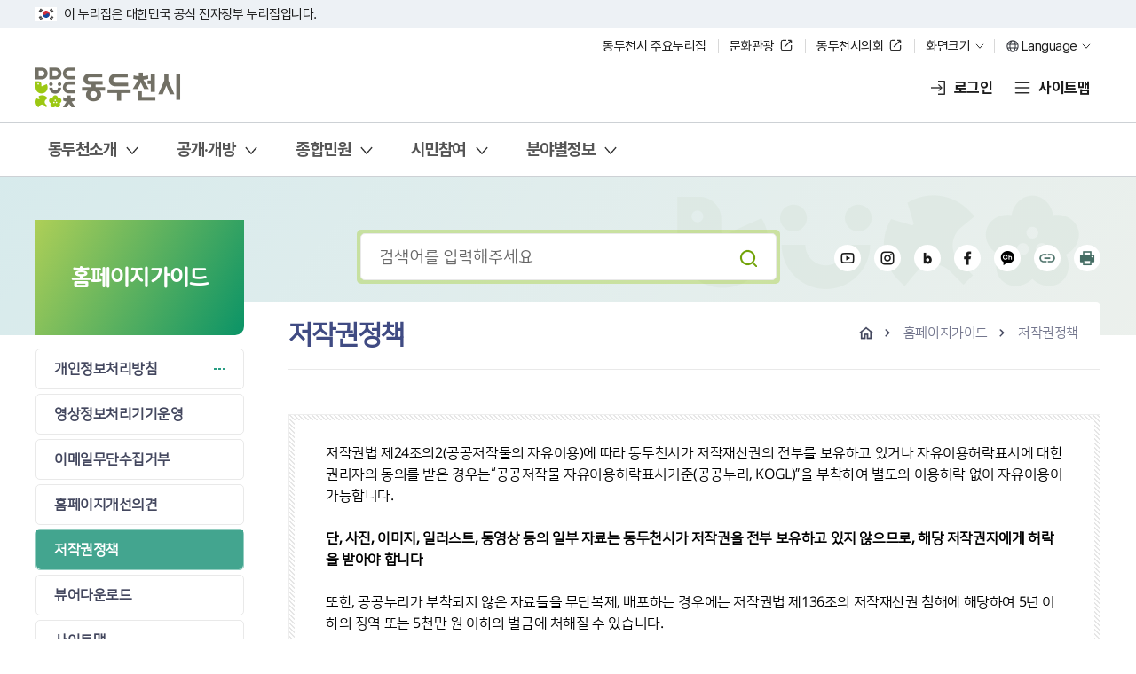

--- FILE ---
content_type: text/html;charset=UTF-8
request_url: https://www.ddc.go.kr/ddc/contents.do?key=1372
body_size: 546004
content:











<!DOCTYPE html>
<html lang="ko">
<head>
    <meta charset="utf-8" />
    <meta http-equiv="X-UA-Compatible" content="IE=Edge" />
    <meta name="viewport" content="width=device-width, initial-scale=1" />
    <meta name="title" content="대표 홈페이지" />
    <meta name="keywords" content="동두천시, 동두천시청, 동두천" />
    <meta name="description" content="동두천시 대표 홈페이지" />
    <meta name="format-detection" content="telephone=no" />
    <meta property="og:site_name" content="대표 홈페이지" />
    <meta property="og:url" content="https://www.ddc.go.kr/ddc/index.do" />
    <meta property="og:image" content="대표 이미지 경로" />
    <meta property="og:title" content="대표 홈페이지" />
    <meta property="og:description" content="동두천시 대표 홈페이지" />
    <meta property="og:type" content="website" />
    <link rel="stylesheet" type="text/css" href="/common/css/font.css">
    <link rel="stylesheet" type="text/css" href="/site/ddc_2025/css/font.css" />
    <link rel="stylesheet" type="text/css" href="/site/ddc_2025/css/sub.css?ver=20250613" />
    <script src="/common_2025/js/jquery-1.12.4.HS-20200709.min.js"></script>
    <script src="/common_2025/js/jquery.screen.min.custom.1.0.2.js"></script>
    <script src="/common_2025/js/slick.min.custom.1.8.0.14.js"></script>
    <script src="/common_2025/js/slick.extensions.min.js"></script>
    <script src="/site/ddc_2025/js/common.js"></script>
    <script src="/site/ddc_2025/js/plugins.js"></script>
    <script src="/site/ddc_2025/js/sub.js"></script>
    <title>저작권정책 - 대표 홈페이지</title>
</head>
<body id="sub" class="sub" data-zoom="1" data-sub-type="basic" data-mobile-lnb-slide="Y">
<div class="accessibility">
    <a href="#contents">본문 바로가기</a>
</div>

<div id="wrapper">


    <header id="header">
        <div class="header_message">
            <p class="text">
                <a href="https://www.mois.go.kr/frt/sub/popup/p_taegugki_banner/screen.do" target="_blank" title="새창" rel="noreferrer" class="flag">국가상징</a>이 누리집은 대한민국 공식 전자정부 누리집입니다.
            </p>
        </div>
        <div class="header_box">
            <div class="box_etc">
                <ul class="etc_list">
                    <li class="etc_item"><button type="button" class="etc_btn family_btn" title="동두천시 주요누리집 열기" rel="noopener noreferrer">동두천시 주요누리집</button></li>
                    <li class="etc_item type_blank"><a href="https://www.ddc.go.kr/tour/index.do" class="etc_btn" target="_blank" title="새창" rel="noopener noreferrer">문화관광</a></li>
                    <li class="etc_item type_blank"><a href="https://council.ddc.go.kr:6443/kr/main.do" class="etc_btn" target="_blank" title="새창" rel="noopener noreferrer">동두천시의회</a></li>
                    <li class="etc_item type_drop">
                        <button type="button" title="화면크기 레이어창 열기" class="etc_btn">화면크기</button>
                        <div class="drop_menu">
                            <div class="drop_in">
                                <ul class="drop_list">
                                    <li><button type="button" class="xsm">작게</button></li>
                                    <li><button type="button" class="sm">보통</button></li>
                                    <li><button type="button" class="md">조금크게</button></li>
                                    <li><button type="button" class="lg">크게</button></li>
                                    <li><button type="button" class="xlg">가장크게</button></li>
                                </ul>
                                <div class="drop_btn"><button type="button">초기화</button></div>
                            </div>
                        </div>
                    </li>
                    <li class="etc_item type_drop">
                        <button type="button" title="언어선택 레이어창 열기" class="etc_btn lang_btn" rel="noopener noreferrer">Language</button>
                        <div class="drop_menu">
                            <div class="drop_in">
                                <ul class="drop_list">
                                    <li><a href="https://www.ddc.go.kr/foreign/index.do?md=eng" target="_blank" title="새창" rel="noopener noreferrer">English</a></li>
                                    <li><a href="https://www.ddc.go.kr/foreign/index.do?md=chn" target="_blank" title="새창" rel="noopener noreferrer">China</a></li>
                                    <li><a href="https://www.ddc.go.kr/foreign/index.do?md=jpn" target="_blank" title="새창" rel="noopener noreferrer">Japan</a></li>
                                </ul>
                            </div>
                        </div>
                    </li>
                </ul>
            </div>


            <!-- 동두천시 주요누리집 레이어 -->
            <div class="family_layer">
                <div class="wrap">
                    <div class="family_box">
                        <div class="family_top">
                            <p class="family_title"><span>동두천시 주요 누리집</span> 모아보기</p>
                        </div>
                        <div class="family_wrap">
                            <div class="family_tab">
                                <ul class="tab_list">
                                    <li class="tab_item active"><button type="button" class="tab_button" title="선택됨"><span>주요 부서</span></button></li>
                                    <li class="tab_item"><button type="button" class="tab_button"><span>행정복지센터</span></button></li>
                                    <li class="tab_item"><button type="button" class="tab_button"><span>시운영 홈페이지</span></button></li>
                                </ul>
                            </div>
                            <div class="family_content">
                                <h3 class="skip">주요 부서업무 목록</h3>
                                <div class="family_panel active" title="선택됨"><!-- 주요 부서업무 -->
                                    <ul class="family_list">
                                        
                                            <li class="family_item"><a href="/ddc/selectEmployeeList.do?key=79&amp;deptCode=39200660000" target="_self"
                                                
                                                class="slide_item" rel="noreferrer noopener">
                                                <span>기획감사담당관</span>
                                                </a>
                                            </li>
                                        
                                            <li class="family_item"><a href="/ddc/selectEmployeeList.do?key=79&amp;searchCnd=emplNm&amp;deptCode=39201070000" target="_self"
                                                
                                                class="slide_item" rel="noreferrer noopener">
                                                <span>홍보미래담당관</span>
                                                </a>
                                            </li>
                                        
                                            <li class="family_item"><a href="/ddc/selectEmployeeList.do?key=79&amp;searchCnd=emplNm&amp;deptCode=39200690000" target="_self"
                                                
                                                class="slide_item" rel="noreferrer noopener">
                                                <span>자치행정과</span>
                                                </a>
                                            </li>
                                        
                                            <li class="family_item"><a href="/ddc/selectEmployeeList.do?key=79&amp;searchCnd=emplNm&amp;deptCode=39200750000" target="_self"
                                                
                                                class="slide_item" rel="noreferrer noopener">
                                                <span>세무과</span>
                                                </a>
                                            </li>
                                        
                                            <li class="family_item"><a href="/ddc/selectEmployeeList.do?key=79&amp;searchCnd=emplNm&amp;deptCode=39200760000" target="_self"
                                                
                                                class="slide_item" rel="noreferrer noopener">
                                                <span>회계과</span>
                                                </a>
                                            </li>
                                        
                                            <li class="family_item"><a href="/ddc/selectEmployeeList.do?key=79&amp;searchCnd=emplNm&amp;deptCode=39200770000" target="_self"
                                                
                                                class="slide_item" rel="noreferrer noopener">
                                                <span>민원봉사과</span>
                                                </a>
                                            </li>
                                        
                                            <li class="family_item"><a href="/ddc/selectEmployeeList.do?key=79&amp;searchCnd=emplNm&amp;deptCode=39201120000" target="_self"
                                                
                                                class="slide_item" rel="noreferrer noopener">
                                                <span>정보통신과</span>
                                                </a>
                                            </li>
                                        
                                            <li class="family_item"><a href="/ddc/selectEmployeeList.do?key=79&amp;searchCnd=emplNm&amp;deptCode=39201130000" target="_self"
                                                
                                                class="slide_item" rel="noreferrer noopener">
                                                <span>복지정책과</span>
                                                </a>
                                            </li>
                                        
                                            <li class="family_item"><a href="/ddc/selectEmployeeList.do?key=79&amp;searchCnd=emplNm&amp;deptCode=39201140000" target="_self"
                                                
                                                class="slide_item" rel="noreferrer noopener">
                                                <span>사회복지과</span>
                                                </a>
                                            </li>
                                        
                                            <li class="family_item"><a href="/ddc/selectEmployeeList.do?key=79&amp;searchCnd=emplNm&amp;deptCode=39201150000" target="_self"
                                                
                                                class="slide_item" rel="noreferrer noopener">
                                                <span>가족지원과</span>
                                                </a>
                                            </li>
                                        
                                            <li class="family_item"><a href="/ddc/selectEmployeeList.do?key=79&amp;searchCnd=emplNm&amp;deptCode=39201160000" target="_self"
                                                
                                                class="slide_item" rel="noreferrer noopener">
                                                <span>문화예술과</span>
                                                </a>
                                            </li>
                                        
                                            <li class="family_item"><a href="/ddc/selectEmployeeList.do?key=79&amp;searchCnd=emplNm&amp;deptCode=39201170000" target="_self"
                                                
                                                class="slide_item" rel="noreferrer noopener">
                                                <span>체육관광과</span>
                                                </a>
                                            </li>
                                        
                                            <li class="family_item"><a href="/ddc/selectEmployeeList.do?key=79&amp;searchCnd=emplNm&amp;deptCode=39201180000" target="_self"
                                                
                                                class="slide_item" rel="noreferrer noopener">
                                                <span>일자리경제과</span>
                                                </a>
                                            </li>
                                        
                                            <li class="family_item"><a href="/ddc/selectEmployeeList.do?key=79&amp;searchCnd=emplNm&amp;deptCode=39201190000" target="_self"
                                                
                                                class="slide_item" rel="noreferrer noopener">
                                                <span>환경보호과</span>
                                                </a>
                                            </li>
                                        
                                            <li class="family_item"><a href="/ddc/selectEmployeeList.do?key=79&amp;searchCnd=emplNm&amp;deptCode=39201200000" target="_self"
                                                
                                                class="slide_item" rel="noreferrer noopener">
                                                <span>농업축산위생과</span>
                                                </a>
                                            </li>
                                        
                                            <li class="family_item"><a href="/ddc/selectEmployeeList.do?key=79&amp;searchCnd=emplNm&amp;deptCode=39201210000" target="_self"
                                                
                                                class="slide_item" rel="noreferrer noopener">
                                                <span>공원녹지과</span>
                                                </a>
                                            </li>
                                        
                                            <li class="family_item"><a href="/ddc/selectEmployeeList.do?key=79&amp;searchCnd=emplNm&amp;deptCode=39200780000" target="_self"
                                                
                                                class="slide_item" rel="noreferrer noopener">
                                                <span>안전총괄과</span>
                                                </a>
                                            </li>
                                        
                                            <li class="family_item"><a href="/ddc/selectEmployeeList.do?key=79&amp;searchCnd=emplNm&amp;deptCode=39200810000" target="_self"
                                                
                                                class="slide_item" rel="noreferrer noopener">
                                                <span>교통행정과</span>
                                                </a>
                                            </li>
                                        
                                            <li class="family_item"><a href="/ddc/selectEmployeeList.do?key=79&amp;searchCnd=emplNm&amp;deptCode=39200840000" target="_self"
                                                
                                                class="slide_item" rel="noreferrer noopener">
                                                <span>도로과</span>
                                                </a>
                                            </li>
                                        
                                            <li class="family_item"><a href="/ddc/selectEmployeeList.do?key=79&amp;searchCnd=emplNm&amp;deptCode=39200930000" target="_self"
                                                
                                                class="slide_item" rel="noreferrer noopener">
                                                <span>도시재생과</span>
                                                </a>
                                            </li>
                                        
                                            <li class="family_item"><a href="/ddc/selectEmployeeList.do?key=79&amp;searchCnd=emplNm&amp;deptCode=39200860000" target="_self"
                                                
                                                class="slide_item" rel="noreferrer noopener">
                                                <span>건축과</span>
                                                </a>
                                            </li>
                                        
                                            <li class="family_item"><a href="/ddc/selectEmployeeList.do?key=79&amp;searchCnd=emplNm&amp;deptCode=39201220000" target="_self"
                                                
                                                class="slide_item" rel="noreferrer noopener">
                                                <span>공공사업과</span>
                                                </a>
                                            </li>
                                        
                                            <li class="family_item"><a href="/ddc/selectEmployeeList.do?key=79&amp;searchCnd=emplNm&amp;deptCode=39201040000" target="_self"
                                                
                                                class="slide_item" rel="noreferrer noopener">
                                                <span>보건소 보건행정과</span>
                                                </a>
                                            </li>
                                        
                                            <li class="family_item"><a href="/ddc/selectEmployeeList.do?key=79&amp;searchCnd=emplNm&amp;deptCode=39201050000" target="_self"
                                                
                                                class="slide_item" rel="noreferrer noopener">
                                                <span>보건소 건강증진과</span>
                                                </a>
                                            </li>
                                        
                                            <li class="family_item"><a href="/ddc/selectEmployeeList.do?key=79&amp;searchCnd=emplNm&amp;deptCode=39200190000" target="_self"
                                                
                                                class="slide_item" rel="noreferrer noopener">
                                                <span>환경사업소</span>
                                                </a>
                                            </li>
                                        
                                            <li class="family_item"><a href="/ddc/selectEmployeeList.do?key=79&amp;searchCnd=emplNm&amp;deptCode=39200200000" target="_self"
                                                
                                                class="slide_item" rel="noreferrer noopener">
                                                <span>시설사업소</span>
                                                </a>
                                            </li>
                                        
                                            <li class="family_item"><a href="/ddc/selectEmployeeList.do?key=79&amp;searchCnd=emplNm&amp;deptCode=39201100000" target="_self"
                                                
                                                class="slide_item" rel="noreferrer noopener">
                                                <span>도서문화사업소</span>
                                                </a>
                                            </li>
                                        
                                            <li class="family_item"><a href="/ddc/selectEmployeeList.do?key=79&amp;searchCnd=emplNm&amp;deptCode=39201110000" target="_self"
                                                
                                                class="slide_item" rel="noreferrer noopener">
                                                <span>미래교육진흥원</span>
                                                </a>
                                            </li>
                                        
                                    </ul>
                                </div>

                                <div class="family_panel"><!-- 행정복지센터 -->
                                    <ul class="family_list">
                                        
                                            <li class="family_item"><a href="/ddc/contents.do?key=703" target="_self"
                                                
                                                class="slide_item" rel="noreferrer noopener">
                                                <span>생연1동</span>
                                                </a>
                                            </li>
                                        
                                            <li class="family_item"><a href="/ddc/contents.do?key=709" target="_self"
                                                
                                                class="slide_item" rel="noreferrer noopener">
                                                <span>생연2동</span>
                                                </a>
                                            </li>
                                        
                                            <li class="family_item"><a href="/ddc/contents.do?key=699" target="_self"
                                                
                                                class="slide_item" rel="noreferrer noopener">
                                                <span>중앙동</span>
                                                </a>
                                            </li>
                                        
                                            <li class="family_item"><a href="/ddc/contents.do?key=705" target="_self"
                                                
                                                class="slide_item" rel="noreferrer noopener">
                                                <span>보산동</span>
                                                </a>
                                            </li>
                                        
                                            <li class="family_item"><a href="/ddc/contents.do?key=711" target="_self"
                                                
                                                class="slide_item" rel="noreferrer noopener">
                                                <span>불현동</span>
                                                </a>
                                            </li>
                                        
                                            <li class="family_item"><a href="/ddc/contents.do?key=701" target="_self"
                                                
                                                class="slide_item" rel="noreferrer noopener">
                                                <span>송내동</span>
                                                </a>
                                            </li>
                                        
                                            <li class="family_item"><a href="/ddc/contents.do?key=707" target="_self"
                                                
                                                class="slide_item" rel="noreferrer noopener">
                                                <span>소요동</span>
                                                </a>
                                            </li>
                                        
                                            <li class="family_item"><a href="/ddc/contents.do?key=713" target="_self"
                                                
                                                class="slide_item" rel="noreferrer noopener">
                                                <span>상패동</span>
                                                </a>
                                            </li>
                                        
                                            <li class="family_item"><a href="/ddc/contents.do?key=715" target="_self"
                                                
                                                class="slide_item" rel="noreferrer noopener">
                                                <span>생연1동 주민자치센터</span>
                                                </a>
                                            </li>
                                        
                                            <li class="family_item"><a href="/ddc/contents.do?key=720" target="_self"
                                                
                                                class="slide_item" rel="noreferrer noopener">
                                                <span>생연2동 주민자치센터</span>
                                                </a>
                                            </li>
                                        
                                            <li class="family_item"><a href="/ddc/contents.do?key=725" target="_self"
                                                
                                                class="slide_item" rel="noreferrer noopener">
                                                <span>중앙동 주민자치센터</span>
                                                </a>
                                            </li>
                                        
                                            <li class="family_item"><a href="/ddc/contents.do?key=730" target="_self"
                                                
                                                class="slide_item" rel="noreferrer noopener">
                                                <span>보산동 주민자치센터</span>
                                                </a>
                                            </li>
                                        
                                            <li class="family_item"><a href="/ddc/contents.do?key=735" target="_self"
                                                
                                                class="slide_item" rel="noreferrer noopener">
                                                <span>불현동 주민자치센터</span>
                                                </a>
                                            </li>
                                        
                                            <li class="family_item"><a href="/ddc/contents.do?key=740" target="_self"
                                                
                                                class="slide_item" rel="noreferrer noopener">
                                                <span>송내동 주민자치센터</span>
                                                </a>
                                            </li>
                                        
                                            <li class="family_item"><a href="/ddc/contents.do?key=745" target="_self"
                                                
                                                class="slide_item" rel="noreferrer noopener">
                                                <span>소요동 주민자치센터</span>
                                                </a>
                                            </li>
                                        
                                            <li class="family_item"><a href="/ddc/contents.do?key=750" target="_self"
                                                
                                                class="slide_item" rel="noreferrer noopener">
                                                <span>상패동 주민자치센터</span>
                                                </a>
                                            </li>
                                        
                                    </ul>
                                </div>

                                <div class="family_panel"><!-- 시운영 홈페이지 -->
                                    <ul class="family_list">
                                        
                                            <li class="family_item"><a href="/health/index.do" target="_blank"
                                                title="새창"
                                                class="slide_item" rel="noreferrer noopener">
                                                <span>동두천시보건소</span>
                                                </a>
                                            </li>
                                        
                                            <li class="family_item"><a href="/youth/index.do" target="_blank"
                                                title="새창"
                                                class="slide_item" rel="noreferrer noopener">
                                                <span>동두천시청소년수련관</span>
                                                </a>
                                            </li>
                                        
                                            <li class="family_item"><a href="https://www.ddc.go.kr/youthddc/index.do" target="_blank"
                                                title="새창"
                                                class="slide_item" rel="noreferrer noopener">
                                                <span>동두천시청소년문화의집</span>
                                                </a>
                                            </li>
                                        
                                            <li class="family_item"><a href="https://edu.ddc.go.kr" target="_blank"
                                                title="새창"
                                                class="slide_item" rel="noreferrer noopener">
                                                <span>평생학습관</span>
                                                </a>
                                            </li>
                                        
                                            <li class="family_item"><a href="https://lib.ddc.go.kr" target="_blank"
                                                title="새창"
                                                class="slide_item" rel="noreferrer noopener">
                                                <span>동두천시도서관</span>
                                                </a>
                                            </li>
                                        
                                            <li class="family_item"><a href="/museum/index.do" target="_blank"
                                                title="새창"
                                                class="slide_item" rel="noreferrer noopener">
                                                <span>자유수호평화박물관</span>
                                                </a>
                                            </li>
                                        
                                            <li class="family_item"><a href="https://www.ddc.go.kr/media/index.do" target="_blank"
                                                title="새창"
                                                class="slide_item" rel="noreferrer noopener">
                                                <span>동두천미디어센터</span>
                                                </a>
                                            </li>
                                        
                                            <li class="family_item"><a href="https://www.ddc.go.kr/tour" target="_blank"
                                                title="새창"
                                                class="slide_item" rel="noreferrer noopener">
                                                <span>동두천문화관광</span>
                                                </a>
                                            </li>
                                        
                                            <li class="family_item"><a href="https://eminwon.ddc.go.kr/" target="_blank"
                                                title="새창"
                                                class="slide_item" rel="noreferrer noopener">
                                                <span>새올전자민원창구</span>
                                                </a>
                                            </li>
                                        
                                            <li class="family_item"><a href="https://rtms.molit.go.kr/" target="_blank"
                                                title="새창"
                                                class="slide_item" rel="noreferrer noopener">
                                                <span>부동산거래관리시스템</span>
                                                </a>
                                            </li>
                                        
                                            <li class="family_item"><a href="https://cloud.eais.go.kr/dongducheon" target="_blank"
                                                title="새창"
                                                class="slide_item" rel="noreferrer noopener">
                                                <span>건축행정시스템(세움터)</span>
                                                </a>
                                            </li>
                                        
                                            <li class="family_item"><a href="/ebook/index.do" target="_blank"
                                                title="새창"
                                                class="slide_item" rel="noreferrer noopener">
                                                <span>E-book자료관</span>
                                                </a>
                                            </li>
                                        
                                            <li class="family_item"><a href="/info/index.do" target="_blank"
                                                title="새창"
                                                class="slide_item" rel="noreferrer noopener">
                                                <span>동두천시홍보관</span>
                                                </a>
                                            </li>
                                        
                                            <li class="family_item"><a href="https://www.ddc.go.kr/photo" target="_blank"
                                                title="새창"
                                                class="slide_item" rel="noreferrer noopener">
                                                <span>동두천사진기록집</span>
                                                </a>
                                            </li>
                                        
                                    </ul>
                                </div>
                            </div>
                        </div>
                    </div>
                    <button type="button" class="family_close">동두천시 주요누리집 닫기</button>
                </div>
            </div>
            <!-- //동두천시 주요누리집 레이어 -->

            <div class="box_inner">
                <h1 class="logo">
                    <a href="./index.do" title="메인페이지로 이동" rel="noopener noreferrer">동두천시</a>
                </h1>
                <div class="gnb">
                    
                        
                        
                            <a href="https://www.ddc.go.kr/ddc/loginForm.do?key=1305" class="btn_nav login" rel="noopener noreferrer">로그인</a>    <!--//btn_nav login-->
                        
                    
                    <!--//<a href="" class="btn_nav join" rel="noopener noreferrer">회원가입</a>-->    <!--//btn_nav join-->
                    <a href="#" class="btn_nav sitemap" rel="noopener noreferrer">사이트맵</a>    <!--//btn_nv login-->
                    <div class="menu_show">
                        <button type="button" title="메뉴열기" class="menu_button">전체메뉴</button>    <!--//menu_button-->
                    </div>    <!--//menu_show-->
                </div>    <!--//gnb-->
            </div>    <!--//box_inner-->
        </div>    <!--//header_box-->

        <div class="lnb">
            <div class="lnb_top_box">
                <div class="box_etc">
                    <ul class="etc_list">
                        <li class="etc_item type_drop">
                            <button type="button" title="언어선택 레이어창 열기" class="etc_btn lang_btn" rel="noopener noreferrer">Language</button>    <!--//etc_btn-->
                            <div class="drop_menu">
                                <div class="drop_in">
                                    <ul class="drop_list">
                                        <li><a href="https://www.ddc.go.kr/foreign/index.do?md=eng" target="_blank" title="새창" rel="noopener noreferrer">English</a></li>
                                        <li><a href="https://www.ddc.go.kr/foreign/index.do?md=chn" target="_blank" title="새창" rel="noopener noreferrer">China</a></li>
                                        <li><a href="https://www.ddc.go.kr/foreign/index.do?md=jpn" target="_blank" title="새창" rel="noopener noreferrer">Japan</a></li>
                                    </ul>    <!--//drop_list-->
                                </div>    <!--//drop_in-->
                            </div>    <!--//drop_menu-->
                        </li>    <!--//etc_item-->
                    </ul>    <!--//etc_list-->
                </div>    <!--//box_etc-->
            </div>    <!--//lnb_top_box-->

            <nav class="menu eachdown click"><!-- mouse/click 둘중 하나는 꼭 들어가야함, mouseleave:클릭일때 메뉴영역에서 마우스 빠질때 메뉴닫기 -->
                <h2 class="skip">메뉴</h2>
                

<div class="depth depth1">
    <ul class="depth_list depth1_list">
                    <li class="depth_item depth1_item">
                    <a href="/ddc/contents.do?key=67" target="_self" class="depth_text depth1_text"><span><em>동두천소개</em></span></a>
                        <div class="depth depth2">
                            <ul class="depth_list depth2_list">
                                        <li class="depth_item depth2_item">
                                            <a href="/ddc/contents.do?key=67" target="_self" class="depth_text depth2_text"><span><em>동두천시 소개</em></span></a>
                                                <div class="depth depth3">
                                                    <ul class="depth_list depth3_list">
                                                                <li class="depth_item depth3_item">
                                                                    <a href="/ddc/contents.do?key=67" target="_self" class="depth_text depth3_text"><span><em>동두천현황</em></span></a>
                                                                </li>
                                                                <li class="depth_item depth3_item">
                                                                    <a href="/ddc/contents.do?key=68" target="_self" class="depth_text depth3_text"><span><em>행정구역</em></span></a>
                                                                </li>
                                                                <li class="depth_item depth3_item">
                                                                    <a href="/ddc/contents.do?key=69" target="_self" class="depth_text depth3_text"><span><em>위치/기후</em></span></a>
                                                                </li>
                                                                <li class="depth_item depth3_item">
                                                                    <a href="/ddc/contents.do?key=70" target="_self" class="depth_text depth3_text"><span><em>헌장/노래</em></span></a>
                                                                </li>
                                                                <li class="depth_item depth3_item">
                                                                    <a href="/ddc/contents.do?key=319" target="_self" class="depth_text depth3_text"><span><em>동두천특산물</em></span></a>
                                                                        <div class="depth depth4">
                                                                            <ul class="depth_list depth4_list">
                                                                                        <li class="depth_item depth4_item">
                                                                                            <a href="/ddc/contents.do?key=319" target="_self" class="depth_text depth4_text"><span><em>농특산물 브랜드</em></span></a>
                                                                                        </li>
                                                                                        <li class="depth_item depth4_item">
                                                                                            <a href="/ddc/contents.do?key=321" target="_self" class="depth_text depth4_text"><span><em>동천난원</em></span></a>
                                                                                        </li>
                                                                                        <li class="depth_item depth4_item">
                                                                                            <a href="/ddc/contents.do?key=322" target="_self" class="depth_text depth4_text"><span><em>시설채소작목반</em></span></a>
                                                                                        </li>
                                                                                        <li class="depth_item depth4_item">
                                                                                            <a href="/ddc/contents.do?key=323" target="_self" class="depth_text depth4_text"><span><em>동두천시양봉연구회</em></span></a>
                                                                                        </li>
                                                                                        <li class="depth_item depth4_item">
                                                                                            <a href="/ddc/contents.do?key=324" target="_self" class="depth_text depth4_text"><span><em>초현농원</em></span></a>
                                                                                        </li>
                                                                                        <li class="depth_item depth4_item">
                                                                                            <a href="/ddc/contents.do?key=1959" target="_self" class="depth_text depth4_text"><span><em>한통술</em></span></a>
                                                                                        </li>
                                                                                        <li class="depth_item depth4_item">
                                                                                            <a href="/ddc/contents.do?key=2255" target="_self" class="depth_text depth4_text"><span><em>한마음고사리농장</em></span></a>
                                                                                        </li>
                                                                            </ul>
                                                                        </div>
                                                                </li>
                                                                <li class="depth_item depth3_item">
                                                                    <a href="/ddc/contents.do?key=72" target="_self" class="depth_text depth3_text"><span><em>역사</em></span></a>
                                                                        <div class="depth depth4">
                                                                            <ul class="depth_list depth4_list">
                                                                            </ul>
                                                                        </div>
                                                                </li>
                                                                <li class="depth_item depth3_item">
                                                                    <a href="/ddc/contents.do?key=333" target="_self" class="depth_text depth3_text"><span><em>지명유래</em></span></a>
                                                                        <div class="depth depth4">
                                                                            <ul class="depth_list depth4_list">
                                                                                        <li class="depth_item depth4_item">
                                                                                            <a href="/ddc/contents.do?key=333" target="_self" class="depth_text depth4_text"><span><em>동두천시 유래</em></span></a>
                                                                                        </li>
                                                                                        <li class="depth_item depth4_item">
                                                                                            <a href="/ddc/contents.do?key=334" target="_self" class="depth_text depth4_text"><span><em>법정동명 유래</em></span></a>
                                                                                        </li>
                                                                                        <li class="depth_item depth4_item">
                                                                                            <a href="/ddc/contents.do?key=335" target="_self" class="depth_text depth4_text"><span><em>행정동 유래</em></span></a>
                                                                                        </li>
                                                                            </ul>
                                                                        </div>
                                                                </li>
                                                                <li class="depth_item depth3_item">
                                                                    <a href="/ddc/contents.do?key=2114" target="_self" class="depth_text depth3_text"><span><em>동두천시 고향사랑기부제</em></span></a>
                                                                        <div class="depth depth4">
                                                                            <ul class="depth_list depth4_list">
                                                                                        <li class="depth_item depth4_item">
                                                                                            <a href="/ddc/contents.do?key=2114" target="_self" class="depth_text depth4_text"><span><em>소개</em></span></a>
                                                                                        </li>
                                                                                        <li class="depth_item depth4_item">
                                                                                            <a href="/ddc/selectBbsNttList.do?bbsNo=196&key=2115" target="_self" class="depth_text depth4_text"><span><em>기부금 접수&amp;middot;운용 현황</em></span></a>
                                                                                        </li>
                                                                                        <li class="depth_item depth4_item">
                                                                                            <a href="/ddc/selectBbsNttList.do?bbsNo=216&key=2297" target="_self" class="depth_text depth4_text"><span><em>명예의 전당</em></span></a>
                                                                                        </li>
                                                                            </ul>
                                                                        </div>
                                                                </li>
                                                                <li class="depth_item depth3_item">
                                                                    <a href="https://www.ddc.go.kr/info/contents.do?key=910" target="_blank" class="depth_text depth3_text"><span><em>동두천시 홍보대사</em></span></a>
                                                                </li>
                                                                <li class="depth_item depth3_item">
                                                                    <a href="/ddc/contents.do?key=2181" target="_self" class="depth_text depth3_text"><span><em>동두천시 시민대상</em></span></a>
                                                                </li>
                                                    </ul>
                                                </div>
                                        </li>
                                        <li class="depth_item depth2_item">
                                            <a href="/ddc/contents.do?key=74" target="_self" class="depth_text depth2_text"><span><em>동두천시 상징물</em></span></a>
                                                <div class="depth depth3">
                                                    <ul class="depth_list depth3_list">
                                                                <li class="depth_item depth3_item">
                                                                    <a href="/ddc/contents.do?key=74" target="_self" class="depth_text depth3_text"><span><em>상징마크(CI)</em></span></a>
                                                                </li>
                                                                <li class="depth_item depth3_item">
                                                                    <a href="/ddc/contents.do?key=75" target="_self" class="depth_text depth3_text"><span><em>도시브랜드(BI)</em></span></a>
                                                                </li>
                                                                <li class="depth_item depth3_item">
                                                                    <a href="/ddc/contents.do?key=76" target="_self" class="depth_text depth3_text"><span><em>상징캐릭터</em></span></a>
                                                                </li>
                                                                <li class="depth_item depth3_item">
                                                                    <a href="/ddc/contents.do?key=2052" target="_self" class="depth_text depth3_text"><span><em>소요단풍체</em></span></a>
                                                                </li>
                                                                <li class="depth_item depth3_item">
                                                                    <a href="/ddc/contents.do?key=77" target="_self" class="depth_text depth3_text"><span><em>시목·시화·시조</em></span></a>
                                                                </li>
                                                    </ul>
                                                </div>
                                        </li>
                                        <li class="depth_item depth2_item">
                                            <a href="/ddc/contents.do?key=78" target="_self" class="depth_text depth2_text"><span><em>시청안내</em></span></a>
                                                <div class="depth depth3">
                                                    <ul class="depth_list depth3_list">
                                                                <li class="depth_item depth3_item">
                                                                    <a href="/ddc/contents.do?key=78" target="_self" class="depth_text depth3_text"><span><em>행정조직도</em></span></a>
                                                                </li>
                                                                <li class="depth_item depth3_item">
                                                                    <a href="/ddc/selectEmployeeList.do?key=79" target="_self" class="depth_text depth3_text"><span><em>직원/업무안내</em></span></a>
                                                                </li>
                                                                <li class="depth_item depth3_item">
                                                                    <a href="/ddc/contents.do?key=1773" target="_self" class="depth_text depth3_text"><span><em>팩스번호 안내</em></span></a>
                                                                </li>
                                                                <li class="depth_item depth3_item">
                                                                    <a href="/ddc/contents.do?key=336" target="_self" class="depth_text depth3_text"><span><em>청사안내</em></span></a>
                                                                        <div class="depth depth4">
                                                                            <ul class="depth_list depth4_list">
                                                                                        <li class="depth_item depth4_item">
                                                                                            <a href="/ddc/contents.do?key=336" target="_self" class="depth_text depth4_text"><span><em>본관</em></span></a>
                                                                                        </li>
                                                                                        <li class="depth_item depth4_item">
                                                                                            <a href="/ddc/contents.do?key=337" target="_self" class="depth_text depth4_text"><span><em>제1별관</em></span></a>
                                                                                        </li>
                                                                                        <li class="depth_item depth4_item">
                                                                                            <a href="/ddc/contents.do?key=338" target="_self" class="depth_text depth4_text"><span><em>제2별관</em></span></a>
                                                                                        </li>
                                                                                        <li class="depth_item depth4_item">
                                                                                            <a href="/ddc/contents.do?key=2315" target="_self" class="depth_text depth4_text"><span><em>제3별관</em></span></a>
                                                                                        </li>
                                                                            </ul>
                                                                        </div>
                                                                </li>
                                                                <li class="depth_item depth3_item">
                                                                    <a href="/ddc/contents.do?key=81" target="_self" class="depth_text depth3_text"><span><em>찾아오시는 길</em></span></a>
                                                                </li>
                                                    </ul>
                                                </div>
                                        </li>
                                        <li class="depth_item depth2_item">
                                            <a href="/ddc/dong.do?key=82" target="_self" class="depth_text depth2_text"><span><em>행정복지센터</em></span></a>
                                                <div class="depth depth3">
                                                    <ul class="depth_list depth3_list">
                                                                <li class="depth_item depth3_item">
                                                                    <a href="/ddc/dong.do?key=82" target="_self" class="depth_text depth3_text"><span><em>한눈에보기</em></span></a>
                                                                </li>
                                                                <li class="depth_item depth3_item">
                                                                    <a href="/ddc/contents.do?key=703" target="_self" class="depth_text depth3_text"><span><em>생연1동</em></span></a>
                                                                        <div class="depth depth4">
                                                                            <ul class="depth_list depth4_list">
                                                                                        <li class="depth_item depth4_item">
                                                                                            <a href="/ddc/contents.do?key=703" target="_self" class="depth_text depth4_text"><span><em>소개</em></span></a>
                                                                                        </li>
                                                                                        <li class="depth_item depth4_item">
                                                                                            <a href="/ddc/selectEmployeeList.do?key=704&deptCode=39200210000" target="_self" class="depth_text depth4_text"><span><em>업무안내</em></span></a>
                                                                                        </li>
                                                                            </ul>
                                                                        </div>
                                                                </li>
                                                                <li class="depth_item depth3_item">
                                                                    <a href="/ddc/contents.do?key=709" target="_self" class="depth_text depth3_text"><span><em>생연2동</em></span></a>
                                                                        <div class="depth depth4">
                                                                            <ul class="depth_list depth4_list">
                                                                                        <li class="depth_item depth4_item">
                                                                                            <a href="/ddc/contents.do?key=709" target="_self" class="depth_text depth4_text"><span><em>소개</em></span></a>
                                                                                        </li>
                                                                                        <li class="depth_item depth4_item">
                                                                                            <a href="/ddc/selectEmployeeList.do?key=710&deptCode=39200220000" target="_self" class="depth_text depth4_text"><span><em>업무안내</em></span></a>
                                                                                        </li>
                                                                            </ul>
                                                                        </div>
                                                                </li>
                                                                <li class="depth_item depth3_item">
                                                                    <a href="/ddc/contents.do?key=699" target="_self" class="depth_text depth3_text"><span><em>중앙동</em></span></a>
                                                                        <div class="depth depth4">
                                                                            <ul class="depth_list depth4_list">
                                                                                        <li class="depth_item depth4_item">
                                                                                            <a href="/ddc/contents.do?key=699" target="_self" class="depth_text depth4_text"><span><em>소개</em></span></a>
                                                                                        </li>
                                                                                        <li class="depth_item depth4_item">
                                                                                            <a href="/ddc/selectEmployeeList.do?key=700&deptCode=39200230000" target="_self" class="depth_text depth4_text"><span><em>업무안내</em></span></a>
                                                                                        </li>
                                                                            </ul>
                                                                        </div>
                                                                </li>
                                                                <li class="depth_item depth3_item">
                                                                    <a href="/ddc/contents.do?key=705" target="_self" class="depth_text depth3_text"><span><em>보산동</em></span></a>
                                                                        <div class="depth depth4">
                                                                            <ul class="depth_list depth4_list">
                                                                                        <li class="depth_item depth4_item">
                                                                                            <a href="/ddc/contents.do?key=705" target="_self" class="depth_text depth4_text"><span><em>소개</em></span></a>
                                                                                        </li>
                                                                                        <li class="depth_item depth4_item">
                                                                                            <a href="/ddc/selectEmployeeList.do?key=706&deptCode=39200240000" target="_self" class="depth_text depth4_text"><span><em>업무안내</em></span></a>
                                                                                        </li>
                                                                            </ul>
                                                                        </div>
                                                                </li>
                                                                <li class="depth_item depth3_item">
                                                                    <a href="/ddc/contents.do?key=711" target="_self" class="depth_text depth3_text"><span><em>불현동</em></span></a>
                                                                        <div class="depth depth4">
                                                                            <ul class="depth_list depth4_list">
                                                                                        <li class="depth_item depth4_item">
                                                                                            <a href="/ddc/contents.do?key=711" target="_self" class="depth_text depth4_text"><span><em>소개</em></span></a>
                                                                                        </li>
                                                                                        <li class="depth_item depth4_item">
                                                                                            <a href="/ddc/selectEmployeeList.do?key=712&deptCode=39200250000" target="_self" class="depth_text depth4_text"><span><em>업무안내</em></span></a>
                                                                                        </li>
                                                                            </ul>
                                                                        </div>
                                                                </li>
                                                                <li class="depth_item depth3_item">
                                                                    <a href="/ddc/contents.do?key=701" target="_self" class="depth_text depth3_text"><span><em>송내동</em></span></a>
                                                                        <div class="depth depth4">
                                                                            <ul class="depth_list depth4_list">
                                                                                        <li class="depth_item depth4_item">
                                                                                            <a href="/ddc/contents.do?key=701" target="_self" class="depth_text depth4_text"><span><em>소개</em></span></a>
                                                                                        </li>
                                                                                        <li class="depth_item depth4_item">
                                                                                            <a href="/ddc/selectEmployeeList.do?key=702&deptCode=39200490000" target="_self" class="depth_text depth4_text"><span><em>업무안내</em></span></a>
                                                                                        </li>
                                                                            </ul>
                                                                        </div>
                                                                </li>
                                                                <li class="depth_item depth3_item">
                                                                    <a href="/ddc/contents.do?key=707" target="_self" class="depth_text depth3_text"><span><em>소요동</em></span></a>
                                                                        <div class="depth depth4">
                                                                            <ul class="depth_list depth4_list">
                                                                                        <li class="depth_item depth4_item">
                                                                                            <a href="/ddc/contents.do?key=707" target="_self" class="depth_text depth4_text"><span><em>소개</em></span></a>
                                                                                        </li>
                                                                                        <li class="depth_item depth4_item">
                                                                                            <a href="/ddc/selectEmployeeList.do?key=708&deptCode=39200260000" target="_self" class="depth_text depth4_text"><span><em>업무안내</em></span></a>
                                                                                        </li>
                                                                            </ul>
                                                                        </div>
                                                                </li>
                                                                <li class="depth_item depth3_item">
                                                                    <a href="/ddc/contents.do?key=713" target="_self" class="depth_text depth3_text"><span><em>상패동</em></span></a>
                                                                        <div class="depth depth4">
                                                                            <ul class="depth_list depth4_list">
                                                                                        <li class="depth_item depth4_item">
                                                                                            <a href="/ddc/contents.do?key=713" target="_self" class="depth_text depth4_text"><span><em>소개</em></span></a>
                                                                                        </li>
                                                                                        <li class="depth_item depth4_item">
                                                                                            <a href="/ddc/selectEmployeeList.do?key=714&deptCode=39200270000" target="_self" class="depth_text depth4_text"><span><em>업무안내</em></span></a>
                                                                                        </li>
                                                                            </ul>
                                                                        </div>
                                                                </li>
                                                                <li class="depth_item depth3_item">
                                                                    <a href="/ddc/selectBbsNttList.do?bbsNo=188&key=2008" target="_self" class="depth_text depth3_text"><span><em>통장 회의자료</em></span></a>
                                                                </li>
                                                    </ul>
                                                </div>
                                        </li>
                                        <li class="depth_item depth2_item">
                                            <a href="/ddc/contents.do?key=715" target="_self" class="depth_text depth2_text"><span><em>주민자치센터</em></span></a>
                                                <div class="depth depth3">
                                                    <ul class="depth_list depth3_list">
                                                                <li class="depth_item depth3_item">
                                                                    <a href="/ddc/contents.do?key=715" target="_self" class="depth_text depth3_text"><span><em>생연1동</em></span></a>
                                                                        <div class="depth depth4">
                                                                            <ul class="depth_list depth4_list">
                                                                                        <li class="depth_item depth4_item">
                                                                                            <a href="/ddc/contents.do?key=715" target="_self" class="depth_text depth4_text"><span><em>소개</em></span></a>
                                                                                        </li>
                                                                                        <li class="depth_item depth4_item">
                                                                                            <a href="/ddc/contents.do?key=716" target="_self" class="depth_text depth4_text"><span><em>주민자치위원</em></span></a>
                                                                                        </li>
                                                                                        <li class="depth_item depth4_item">
                                                                                            <a href="/ddc/contents.do?key=717" target="_self" class="depth_text depth4_text"><span><em>프로그램</em></span></a>
                                                                                        </li>
                                                                                        <li class="depth_item depth4_item">
                                                                                            <a href="/ddc/selectBbsNttList.do?bbsNo=7&key=718" target="_self" class="depth_text depth4_text"><span><em>공지사항</em></span></a>
                                                                                        </li>
                                                                                        <li class="depth_item depth4_item">
                                                                                            <a href="/ddc/selectBbsNttList.do?bbsNo=16&key=719" target="_self" class="depth_text depth4_text"><span><em>포토갤러리</em></span></a>
                                                                                        </li>
                                                                            </ul>
                                                                        </div>
                                                                </li>
                                                                <li class="depth_item depth3_item">
                                                                    <a href="/ddc/contents.do?key=720" target="_self" class="depth_text depth3_text"><span><em>생연2동</em></span></a>
                                                                        <div class="depth depth4">
                                                                            <ul class="depth_list depth4_list">
                                                                                        <li class="depth_item depth4_item">
                                                                                            <a href="/ddc/contents.do?key=720" target="_self" class="depth_text depth4_text"><span><em>소개</em></span></a>
                                                                                        </li>
                                                                                        <li class="depth_item depth4_item">
                                                                                            <a href="/ddc/contents.do?key=721" target="_self" class="depth_text depth4_text"><span><em>주민자치위원</em></span></a>
                                                                                        </li>
                                                                                        <li class="depth_item depth4_item">
                                                                                            <a href="/ddc/contents.do?key=722" target="_self" class="depth_text depth4_text"><span><em>프로그램</em></span></a>
                                                                                        </li>
                                                                                        <li class="depth_item depth4_item">
                                                                                            <a href="/ddc/selectBbsNttList.do?bbsNo=8&key=723" target="_self" class="depth_text depth4_text"><span><em>공지사항</em></span></a>
                                                                                        </li>
                                                                                        <li class="depth_item depth4_item">
                                                                                            <a href="/ddc/selectBbsNttList.do?bbsNo=17&key=724" target="_self" class="depth_text depth4_text"><span><em>포토갤러리</em></span></a>
                                                                                        </li>
                                                                            </ul>
                                                                        </div>
                                                                </li>
                                                                <li class="depth_item depth3_item">
                                                                    <a href="/ddc/contents.do?key=725" target="_self" class="depth_text depth3_text"><span><em>중앙동</em></span></a>
                                                                        <div class="depth depth4">
                                                                            <ul class="depth_list depth4_list">
                                                                                        <li class="depth_item depth4_item">
                                                                                            <a href="/ddc/contents.do?key=725" target="_self" class="depth_text depth4_text"><span><em>소개</em></span></a>
                                                                                        </li>
                                                                                        <li class="depth_item depth4_item">
                                                                                            <a href="/ddc/contents.do?key=726" target="_self" class="depth_text depth4_text"><span><em>주민자치위원</em></span></a>
                                                                                        </li>
                                                                                        <li class="depth_item depth4_item">
                                                                                            <a href="/ddc/contents.do?key=727" target="_self" class="depth_text depth4_text"><span><em>프로그램</em></span></a>
                                                                                        </li>
                                                                                        <li class="depth_item depth4_item">
                                                                                            <a href="/ddc/selectBbsNttList.do?bbsNo=9&key=728" target="_self" class="depth_text depth4_text"><span><em>공지사항</em></span></a>
                                                                                        </li>
                                                                                        <li class="depth_item depth4_item">
                                                                                            <a href="/ddc/selectBbsNttList.do?bbsNo=18&key=729" target="_self" class="depth_text depth4_text"><span><em>포토갤러리</em></span></a>
                                                                                        </li>
                                                                            </ul>
                                                                        </div>
                                                                </li>
                                                                <li class="depth_item depth3_item">
                                                                    <a href="/ddc/contents.do?key=730" target="_self" class="depth_text depth3_text"><span><em>보산동</em></span></a>
                                                                        <div class="depth depth4">
                                                                            <ul class="depth_list depth4_list">
                                                                                        <li class="depth_item depth4_item">
                                                                                            <a href="/ddc/contents.do?key=730" target="_self" class="depth_text depth4_text"><span><em>소개</em></span></a>
                                                                                        </li>
                                                                                        <li class="depth_item depth4_item">
                                                                                            <a href="/ddc/contents.do?key=731" target="_self" class="depth_text depth4_text"><span><em>주민자치위원</em></span></a>
                                                                                        </li>
                                                                                        <li class="depth_item depth4_item">
                                                                                            <a href="/ddc/contents.do?key=732" target="_self" class="depth_text depth4_text"><span><em>프로그램</em></span></a>
                                                                                        </li>
                                                                                        <li class="depth_item depth4_item">
                                                                                            <a href="/ddc/selectBbsNttList.do?bbsNo=10&key=733" target="_self" class="depth_text depth4_text"><span><em>공지사항</em></span></a>
                                                                                        </li>
                                                                                        <li class="depth_item depth4_item">
                                                                                            <a href="/ddc/selectBbsNttList.do?bbsNo=19&key=734" target="_self" class="depth_text depth4_text"><span><em>포토갤러리</em></span></a>
                                                                                        </li>
                                                                            </ul>
                                                                        </div>
                                                                </li>
                                                                <li class="depth_item depth3_item">
                                                                    <a href="/ddc/contents.do?key=735" target="_self" class="depth_text depth3_text"><span><em>불현동</em></span></a>
                                                                        <div class="depth depth4">
                                                                            <ul class="depth_list depth4_list">
                                                                                        <li class="depth_item depth4_item">
                                                                                            <a href="/ddc/contents.do?key=735" target="_self" class="depth_text depth4_text"><span><em>소개</em></span></a>
                                                                                        </li>
                                                                                        <li class="depth_item depth4_item">
                                                                                            <a href="/ddc/contents.do?key=736" target="_self" class="depth_text depth4_text"><span><em>주민자치위원</em></span></a>
                                                                                        </li>
                                                                                        <li class="depth_item depth4_item">
                                                                                            <a href="/ddc/contents.do?key=737" target="_self" class="depth_text depth4_text"><span><em>프로그램</em></span></a>
                                                                                        </li>
                                                                                        <li class="depth_item depth4_item">
                                                                                            <a href="/ddc/selectBbsNttList.do?bbsNo=11&key=738" target="_self" class="depth_text depth4_text"><span><em>공지사항</em></span></a>
                                                                                        </li>
                                                                                        <li class="depth_item depth4_item">
                                                                                            <a href="/ddc/selectBbsNttList.do?bbsNo=20&key=739" target="_self" class="depth_text depth4_text"><span><em>포토갤러리</em></span></a>
                                                                                        </li>
                                                                            </ul>
                                                                        </div>
                                                                </li>
                                                                <li class="depth_item depth3_item">
                                                                    <a href="/ddc/contents.do?key=740" target="_self" class="depth_text depth3_text"><span><em>송내동</em></span></a>
                                                                        <div class="depth depth4">
                                                                            <ul class="depth_list depth4_list">
                                                                                        <li class="depth_item depth4_item">
                                                                                            <a href="/ddc/contents.do?key=740" target="_self" class="depth_text depth4_text"><span><em>소개</em></span></a>
                                                                                        </li>
                                                                                        <li class="depth_item depth4_item">
                                                                                            <a href="/ddc/contents.do?key=741" target="_self" class="depth_text depth4_text"><span><em>주민자치위원</em></span></a>
                                                                                        </li>
                                                                                        <li class="depth_item depth4_item">
                                                                                            <a href="/ddc/contents.do?key=742" target="_self" class="depth_text depth4_text"><span><em>프로그램</em></span></a>
                                                                                        </li>
                                                                                        <li class="depth_item depth4_item">
                                                                                            <a href="/ddc/selectBbsNttList.do?bbsNo=13&key=743" target="_self" class="depth_text depth4_text"><span><em>공지사항</em></span></a>
                                                                                        </li>
                                                                                        <li class="depth_item depth4_item">
                                                                                            <a href="/ddc/selectBbsNttList.do?bbsNo=21&key=744" target="_self" class="depth_text depth4_text"><span><em>포토갤러리</em></span></a>
                                                                                        </li>
                                                                            </ul>
                                                                        </div>
                                                                </li>
                                                                <li class="depth_item depth3_item">
                                                                    <a href="/ddc/contents.do?key=745" target="_self" class="depth_text depth3_text"><span><em>소요동</em></span></a>
                                                                        <div class="depth depth4">
                                                                            <ul class="depth_list depth4_list">
                                                                                        <li class="depth_item depth4_item">
                                                                                            <a href="/ddc/contents.do?key=745" target="_self" class="depth_text depth4_text"><span><em>소개</em></span></a>
                                                                                        </li>
                                                                                        <li class="depth_item depth4_item">
                                                                                            <a href="/ddc/contents.do?key=746" target="_self" class="depth_text depth4_text"><span><em>주민자치위원</em></span></a>
                                                                                        </li>
                                                                                        <li class="depth_item depth4_item">
                                                                                            <a href="/ddc/contents.do?key=747" target="_self" class="depth_text depth4_text"><span><em>프로그램</em></span></a>
                                                                                        </li>
                                                                                        <li class="depth_item depth4_item">
                                                                                            <a href="/ddc/selectBbsNttList.do?bbsNo=14&key=748" target="_self" class="depth_text depth4_text"><span><em>공지사항</em></span></a>
                                                                                        </li>
                                                                                        <li class="depth_item depth4_item">
                                                                                            <a href="/ddc/selectBbsNttList.do?bbsNo=22&key=749" target="_self" class="depth_text depth4_text"><span><em>포토갤러리</em></span></a>
                                                                                        </li>
                                                                            </ul>
                                                                        </div>
                                                                </li>
                                                                <li class="depth_item depth3_item">
                                                                    <a href="/ddc/contents.do?key=750" target="_self" class="depth_text depth3_text"><span><em>상패동</em></span></a>
                                                                        <div class="depth depth4">
                                                                            <ul class="depth_list depth4_list">
                                                                                        <li class="depth_item depth4_item">
                                                                                            <a href="/ddc/contents.do?key=750" target="_self" class="depth_text depth4_text"><span><em>소개</em></span></a>
                                                                                        </li>
                                                                                        <li class="depth_item depth4_item">
                                                                                            <a href="/ddc/contents.do?key=751" target="_self" class="depth_text depth4_text"><span><em>주민자치위원</em></span></a>
                                                                                        </li>
                                                                                        <li class="depth_item depth4_item">
                                                                                            <a href="/ddc/contents.do?key=752" target="_self" class="depth_text depth4_text"><span><em>프로그램</em></span></a>
                                                                                        </li>
                                                                                        <li class="depth_item depth4_item">
                                                                                            <a href="/ddc/selectBbsNttList.do?bbsNo=15&key=753" target="_self" class="depth_text depth4_text"><span><em>공지사항</em></span></a>
                                                                                        </li>
                                                                                        <li class="depth_item depth4_item">
                                                                                            <a href="/ddc/selectBbsNttList.do?bbsNo=23&key=754" target="_self" class="depth_text depth4_text"><span><em>포토갤러리</em></span></a>
                                                                                        </li>
                                                                            </ul>
                                                                        </div>
                                                                </li>
                                                    </ul>
                                                </div>
                                        </li>
                                        <li class="depth_item depth2_item">
                                            <a href="/ddc/contents.do?key=99" target="_self" class="depth_text depth2_text"><span><em>교류도시</em></span></a>
                                                <div class="depth depth3">
                                                    <ul class="depth_list depth3_list">
                                                                <li class="depth_item depth3_item">
                                                                    <a href="/ddc/contents.do?key=99" target="_self" class="depth_text depth3_text"><span><em>국제교류도시</em></span></a>
                                                                        <div class="depth depth4">
                                                                            <ul class="depth_list depth4_list">
                                                                                        <li class="depth_item depth4_item">
                                                                                            <a href="/ddc/contents.do?key=100" target="_self" class="depth_text depth4_text"><span><em>중국 삼문협시</em></span></a>
                                                                                        </li>
                                                                                        <li class="depth_item depth4_item">
                                                                                            <a href="/ddc/contents.do?key=101" target="_self" class="depth_text depth4_text"><span><em>베트남 빈롱시</em></span></a>
                                                                                        </li>
                                                                                        <li class="depth_item depth4_item">
                                                                                            <a href="/ddc/contents.do?key=102" target="_self" class="depth_text depth4_text"><span><em>일본 시마다시</em></span></a>
                                                                                        </li>
                                                                                        <li class="depth_item depth4_item">
                                                                                            <a href="/ddc/contents.do?key=2198" target="_self" class="depth_text depth4_text"><span><em>베트남 호아루시</em></span></a>
                                                                                        </li>
                                                                                        <li class="depth_item depth4_item">
                                                                                            <a href="/ddc/contents.do?key=103" target="_self" class="depth_text depth4_text"><span><em>미국 사우스필드시</em></span></a>
                                                                                        </li>
                                                                                        <li class="depth_item depth4_item">
                                                                                            <a href="/ddc/contents.do?key=2306" target="_self" class="depth_text depth4_text"><span><em>미국 팰리세이즈팍시</em></span></a>
                                                                                        </li>
                                                                            </ul>
                                                                        </div>
                                                                </li>
                                                                <li class="depth_item depth3_item">
                                                                    <a href="/ddc/contents.do?key=2095" target="_self" class="depth_text depth3_text"><span><em>국내교류도시</em></span></a>
                                                                        <div class="depth depth4">
                                                                            <ul class="depth_list depth4_list">
                                                                                        <li class="depth_item depth4_item">
                                                                                            <a href="/ddc/contents.do?key=2095" target="_self" class="depth_text depth4_text"><span><em>자매도시</em></span></a>
                                                                                                <div class="depth depth5">
                                                                                                    <ul class="depth_list depth5_list">
                                                                                                                <li class="depth_item depth5_item">
                                                                                                                    
                                                                                                                    <a href="/ddc/contents.do?key=2095" target="_self" class="depth_text depth5_text"><span><em>경기도 가평군</em></span></a>
                                                                                                                </li>
                                                                                                    </ul>
                                                                                                </div>
                                                                                        </li>
                                                                                        <li class="depth_item depth4_item">
                                                                                            <a href="/ddc/contents.do?key=2097" target="_self" class="depth_text depth4_text"><span><em>우호도시</em></span></a>
                                                                                                <div class="depth depth5">
                                                                                                    <ul class="depth_list depth5_list">
                                                                                                                <li class="depth_item depth5_item">
                                                                                                                    
                                                                                                                    <a href="/ddc/contents.do?key=2097" target="_self" class="depth_text depth5_text"><span><em>경상남도 거제시</em></span></a>
                                                                                                                </li>
                                                                                                    </ul>
                                                                                                </div>
                                                                                        </li>
                                                                            </ul>
                                                                        </div>
                                                                </li>
                                                    </ul>
                                                </div>
                                        </li>
                            </ul>
                        </div>
            </li>
            <li class="depth_item depth1_item">
                    <a href="/ddc/selectBbsNttList.do?bbsNo=24&key=104" target="_self" class="depth_text depth1_text"><span><em>공개·개방</em></span></a>
                        <div class="depth depth2">
                            <ul class="depth_list depth2_list">
                                        <li class="depth_item depth2_item">
                                            <a href="/ddc/selectBbsNttList.do?bbsNo=24&key=104" target="_self" class="depth_text depth2_text"><span><em>시정소식</em></span></a>
                                                <div class="depth depth3">
                                                    <ul class="depth_list depth3_list">
                                                                <li class="depth_item depth3_item">
                                                                    <a href="/ddc/selectBbsNttList.do?bbsNo=24&key=104" target="_self" class="depth_text depth3_text"><span><em>공지사항</em></span></a>
                                                                </li>
                                                                <li class="depth_item depth3_item">
                                                                    <a href="/ddc/selectBbsNttList.do?bbsNo=25&key=105" target="_self" class="depth_text depth3_text"><span><em>문화행사</em></span></a>
                                                                </li>
                                                                <li class="depth_item depth3_item">
                                                                    <a href="/ddc/selectClturCldrTotalList.do?key=2327" target="_self" class="depth_text depth3_text"><span><em>행사일정</em></span></a>
                                                                </li>
                                                                <li class="depth_item depth3_item">
                                                                    <a href="/ddc/selectBbsNttList.do?bbsNo=217&key=2305" target="_self" class="depth_text depth3_text"><span><em>축제행사 모음</em></span></a>
                                                                </li>
                                                                <li class="depth_item depth3_item">
                                                                    <a href="/ddc/selectGosiList.do?key=340&amp;not_ancmt_se_code=04" target="_self" class="depth_text depth3_text"><span><em>고시공고</em></span></a>
                                                                        <div class="depth depth4">
                                                                            <ul class="depth_list depth4_list">
                                                                                        <li class="depth_item depth4_item">
                                                                                            <a href="/ddc/selectGosiList.do?key=340&amp;not_ancmt_se_code=04" target="_self" class="depth_text depth4_text"><span><em>일반공고</em></span></a>
                                                                                        </li>
                                                                                        <li class="depth_item depth4_item">
                                                                                            <a href="/ddc/selectGosiList.do?key=107&amp;not_ancmt_se_code=01" target="_self" class="depth_text depth4_text"><span><em>고시</em></span></a>
                                                                                        </li>
                                                                                        <li class="depth_item depth4_item">
                                                                                            <a href="/ddc/selectGosiList.do?key=341&amp;not_ancmt_se_code=06" target="_self" class="depth_text depth4_text"><span><em>개인정보 제3자제공</em></span></a>
                                                                                        </li>
                                                                                        <li class="depth_item depth4_item">
                                                                                            <a href="/ddc/selectBbsNttList.do?bbsNo=26&key=342" target="_self" class="depth_text depth4_text"><span><em>장사공고</em></span></a>
                                                                                        </li>
                                                                                        <li class="depth_item depth4_item">
                                                                                            <a href="/ddc/selectBbsNttList.do?bbsNo=27&key=343" target="_self" class="depth_text depth4_text"><span><em>외부기관 고시/공고</em></span></a>
                                                                                        </li>
                                                                            </ul>
                                                                        </div>
                                                                </li>
                                                                <li class="depth_item depth3_item">
                                                                    <a href="/ddc/selectGosiList.do?key=1307&amp;not_ancmt_se_code=02" target="_self" class="depth_text depth3_text"><span><em>입찰공고</em></span></a>
                                                                </li>
                                                                <li class="depth_item depth3_item">
                                                                    <a href="/ddc/selectGosiList.do?key=344&amp;not_ancmt_se_code=03" target="_self" class="depth_text depth3_text"><span><em>입법예고</em></span></a>
                                                                        <div class="depth depth4">
                                                                            <ul class="depth_list depth4_list">
                                                                                        <li class="depth_item depth4_item">
                                                                                            <a href="/ddc/selectGosiList.do?key=344&amp;not_ancmt_se_code=03" target="_self" class="depth_text depth4_text"><span><em>입법예고</em></span></a>
                                                                                        </li>
                                                                                        <li class="depth_item depth4_item">
                                                                                            <a href="/ddc/selectBbsNttList.do?bbsNo=109&key=345" target="_self" class="depth_text depth4_text"><span><em>입법예고 의견</em></span></a>
                                                                                        </li>
                                                                            </ul>
                                                                        </div>
                                                                </li>
                                                                <li class="depth_item depth3_item">
                                                                    <a href="/ddc/selectBbsNttList.do?bbsNo=110&key=2009" target="_self" class="depth_text depth3_text"><span><em>시험정보</em></span></a>
                                                                        <div class="depth depth4">
                                                                            <ul class="depth_list depth4_list">
                                                                                        <li class="depth_item depth4_item">
                                                                                            <a href="/ddc/selectBbsNttList.do?bbsNo=110&key=2009" target="_self" class="depth_text depth4_text"><span><em>시험정보</em></span></a>
                                                                                        </li>
                                                                                        <li class="depth_item depth4_item">
                                                                                            <a href="/ddc/selectGosiList.do?key=469&amp;not_ancmt_se_code=05" target="_blank" class="depth_text depth4_text"><span><em>채용공고</em></span></a>
                                                                                        </li>
                                                                            </ul>
                                                                        </div>
                                                                </li>
                                                                <li class="depth_item depth3_item">
                                                                    <a href="/ddc/selectGosiList.do?key=469&amp;not_ancmt_se_code=05" target="_blank" class="depth_text depth3_text"><span><em>채용공고</em></span></a>
                                                                </li>
                                                                <li class="depth_item depth3_item">
                                                                    <a href="/ddc/selectBbsNttList.do?bbsNo=93&key=1331" target="_self" class="depth_text depth3_text"><span><em>동두천시보</em></span></a>
                                                                </li>
                                                    </ul>
                                                </div>
                                        </li>
                                        <li class="depth_item depth2_item">
                                            <a href="/ddc/selectBbsNttList.do?bbsNo=95&key=1914" target="_self" class="depth_text depth2_text"><span><em>시정홍보</em></span></a>
                                                <div class="depth depth3">
                                                    <ul class="depth_list depth3_list">
                                                                <li class="depth_item depth3_item">
                                                                    <a href="/ddc/selectBbsNttList.do?bbsNo=95&key=1914" target="_self" class="depth_text depth3_text"><span><em>보도자료</em></span></a>
                                                                </li>
                                                                <li class="depth_item depth3_item">
                                                                    <a href="/ddc/selectBbsNttList.do?bbsNo=174&key=1915" target="_self" class="depth_text depth3_text"><span><em>사실은 이렇습니다</em></span></a>
                                                                </li>
                                                                <li class="depth_item depth3_item">
                                                                    <a href="https://www.ddc.go.kr/ebook/selectEbookList.do?key=1410&siteclass=1010" target="_blank" class="depth_text depth3_text"><span><em>시정소식지 동두천사랑</em></span></a>
                                                                </li>
                                                                <li class="depth_item depth3_item">
                                                                    <a href="/ddc/smsReg.do?key=1580" target="_self" class="depth_text depth3_text"><span><em>시정홍보 문자서비스</em></span></a>
                                                                        <div class="depth depth4">
                                                                            <ul class="depth_list depth4_list">
                                                                                        <li class="depth_item depth4_item">
                                                                                            <a href="/ddc/smsReg.do?key=1580" target="_self" class="depth_text depth4_text"><span><em>시정홍보 문자서비스 신청</em></span></a>
                                                                                        </li>
                                                                                        <li class="depth_item depth4_item">
                                                                                            <a href="/ddc/smsCancel.do?key=1581" target="_self" class="depth_text depth4_text"><span><em>시정홍보 문자서비스 해지</em></span></a>
                                                                                        </li>
                                                                            </ul>
                                                                        </div>
                                                                </li>
                                                                <li class="depth_item depth3_item">
                                                                    <a href="/photo" target="_blank" class="depth_text depth3_text"><span><em>동두천시 사진기록집</em></span></a>
                                                                </li>
                                                    </ul>
                                                </div>
                                        </li>
                                        <li class="depth_item depth2_item">
                                            <a href="/ddc/contents.do?key=351" target="_self" class="depth_text depth2_text"><span><em>정보공개</em></span></a>
                                                <div class="depth depth3">
                                                    <ul class="depth_list depth3_list">
                                                                <li class="depth_item depth3_item">
                                                                    <a href="/ddc/contents.do?key=351" target="_self" class="depth_text depth3_text"><span><em>정보공개제도안내</em></span></a>
                                                                        <div class="depth depth4">
                                                                            <ul class="depth_list depth4_list">
                                                                                        <li class="depth_item depth4_item">
                                                                                            <a href="/ddc/contents.do?key=351" target="_self" class="depth_text depth4_text"><span><em>정보공개 비공개 대상정보 범위</em></span></a>
                                                                                        </li>
                                                                                        <li class="depth_item depth4_item">
                                                                                            <a href="/ddc/contents.do?key=348" target="_self" class="depth_text depth4_text"><span><em>정보공개청구 및 처리절차</em></span></a>
                                                                                        </li>
                                                                                        <li class="depth_item depth4_item">
                                                                                            <a href="/ddc/contents.do?key=349" target="_self" class="depth_text depth4_text"><span><em>정보공개 불복구제절차</em></span></a>
                                                                                        </li>
                                                                                        <li class="depth_item depth4_item">
                                                                                            <a href="https://www.open.go.kr/infOthbc/infOthbc/infOthbcFee.do" target="_blank" class="depth_text depth4_text"><span><em>정보공개 수수료</em></span></a>
                                                                                        </li>
                                                                                        <li class="depth_item depth4_item">
                                                                                            <a href="/ddc/selectBbsNttList.do?bbsNo=132&key=1488" target="_self" class="depth_text depth4_text"><span><em>정보공개운영매뉴얼</em></span></a>
                                                                                        </li>
                                                                            </ul>
                                                                        </div>
                                                                </li>
                                                                <li class="depth_item depth3_item">
                                                                    <a href="/ddc/selectInfoPublicList.do?key=352" target="_self" class="depth_text depth3_text"><span><em>사전정보공표</em></span></a>
                                                                        <div class="depth depth4">
                                                                            <ul class="depth_list depth4_list">
                                                                                        <li class="depth_item depth4_item">
                                                                                            <a href="/ddc/selectInfoPublicList.do?key=352" target="_self" class="depth_text depth4_text"><span><em>사전정보공표 목록</em></span></a>
                                                                                        </li>
                                                                                        <li class="depth_item depth4_item">
                                                                                            <a href="/ddc/selectInfoPublicBestList.do?key=353" target="_self" class="depth_text depth4_text"><span><em>사전정보공표 즐겨찾기</em></span></a>
                                                                                        </li>
                                                                            </ul>
                                                                        </div>
                                                                </li>
                                                                <li class="depth_item depth3_item">
                                                                    <a href="https://www.open.go.kr/" target="_blank" class="depth_text depth3_text"><span><em>정보공개신청</em></span></a>
                                                                </li>
                                                                <li class="depth_item depth3_item">
                                                                    <a href="/ddc/selectBbsNttList.do?bbsNo=152&key=1759" target="_self" class="depth_text depth3_text"><span><em>정보공개목록</em></span></a>
                                                                        <div class="depth depth4">
                                                                            <ul class="depth_list depth4_list">
                                                                                        <li class="depth_item depth4_item">
                                                                                            <a href="/ddc/selectBbsNttList.do?bbsNo=152&key=1759" target="_self" class="depth_text depth4_text"><span><em>정보공개목록(구,전자문서)</em></span></a>
                                                                                        </li>
                                                                                        <li class="depth_item depth4_item">
                                                                                            <a href="https://www.open.go.kr/othicInfo/infoList/infoList.do" target="_blank" class="depth_text depth4_text"><span><em>정보공개목록(정보공개포털)</em></span></a>
                                                                                        </li>
                                                                            </ul>
                                                                        </div>
                                                                </li>
                                                                <li class="depth_item depth3_item">
                                                                    <a href="/ddc/selectBbsNttList.do?bbsNo=30&key=354" target="_self" class="depth_text depth3_text"><span><em>감사정보공개</em></span></a>
                                                                        <div class="depth depth4">
                                                                            <ul class="depth_list depth4_list">
                                                                                        <li class="depth_item depth4_item">
                                                                                            <a href="/ddc/selectBbsNttList.do?bbsNo=30&key=354" target="_self" class="depth_text depth4_text"><span><em>자체종합감사</em></span></a>
                                                                                        </li>
                                                                                        <li class="depth_item depth4_item">
                                                                                            <a href="/ddc/selectBbsNttList.do?bbsNo=32&key=355" target="_self" class="depth_text depth4_text"><span><em>징계운영현황</em></span></a>
                                                                                        </li>
                                                                            </ul>
                                                                        </div>
                                                                </li>
                                                                <li class="depth_item depth3_item">
                                                                    <a href="/ddc/selectBbsNttList.do?bbsNo=112&key=115" target="_self" class="depth_text depth3_text"><span><em>하수도원가정보공개</em></span></a>
                                                                </li>
                                                                <li class="depth_item depth3_item">
                                                                    <a href="/ddc/selectBbsNttList.do?bbsNo=101&key=116" target="_self" class="depth_text depth3_text"><span><em>위원회 심의결과·회의록 공개</em></span></a>
                                                                </li>
                                                                <li class="depth_item depth3_item">
                                                                    <a href="/ddc/selectBbsNttList.do?bbsNo=86&key=1329" target="_self" class="depth_text depth3_text"><span><em>위반업소공개</em></span></a>
                                                                        <div class="depth depth4">
                                                                            <ul class="depth_list depth4_list">
                                                                                        <li class="depth_item depth4_item">
                                                                                            <a href="/ddc/selectBbsNttList.do?bbsNo=86&key=1329" target="_self" class="depth_text depth4_text"><span><em>환경위반업소공개</em></span></a>
                                                                                        </li>
                                                                                        <li class="depth_item depth4_item">
                                                                                            <a href="/ddc/selectBbsNttList.do?bbsNo=87&key=1238" target="_self" class="depth_text depth4_text"><span><em>유통관련위반업소공개</em></span></a>
                                                                                        </li>
                                                                                        <li class="depth_item depth4_item">
                                                                                            <a href="https://eminwon.ddc.go.kr/emwp/gov/mogaha/ntis/web/caf/mwwd/action/CafMwWdOpenAction.do" target="_blank" class="depth_text depth4_text"><span><em>식품·공중·건강기능식품위반사실공표</em></span></a>
                                                                                        </li>
                                                                                        <li class="depth_item depth4_item">
                                                                                            <a href="/ddc/selectBbsNttList.do?bbsNo=90&key=1242" target="_self" class="depth_text depth4_text"><span><em>거짓청구요양기관명단공표</em></span></a>
                                                                                        </li>
                                                                                        <li class="depth_item depth4_item">
                                                                                            <a href="/ddc/selectBbsNttList.do?bbsNo=91&key=1243" target="_self" class="depth_text depth4_text"><span><em>석유사업법위반업체공표</em></span></a>
                                                                                        </li>
                                                                                        <li class="depth_item depth4_item">
                                                                                            <a href="/ddc/selectBbsNttList.do?bbsNo=155&key=1771" target="_self" class="depth_text depth4_text"><span><em>농수산물 원산지표시 위반 정보 공표</em></span></a>
                                                                                        </li>
                                                                            </ul>
                                                                        </div>
                                                                </li>
                                                                <li class="depth_item depth3_item">
                                                                    <a href="https://share.gg.go.kr/mini/dongducheon" target="_blank" class="depth_text depth3_text"><span><em>경기공유서비스</em></span></a>
                                                                </li>
                                                                <li class="depth_item depth3_item">
                                                                    <a href="/ddc/selectBbsNttList.do?bbsNo=215&key=2287" target="_self" class="depth_text depth3_text"><span><em>공무원 겸직허가 현황</em></span></a>
                                                                </li>
                                                    </ul>
                                                </div>
                                        </li>
                                        <li class="depth_item depth2_item">
                                            <a href="/ddc/selectBbsNttList.do?bbsNo=35&key=117" target="_self" class="depth_text depth2_text"><span><em>행정정보</em></span></a>
                                                <div class="depth depth3">
                                                    <ul class="depth_list depth3_list">
                                                                <li class="depth_item depth3_item">
                                                                    <a href="/ddc/selectBbsNttList.do?bbsNo=35&key=117" target="_self" class="depth_text depth3_text"><span><em>자체평가 결과</em></span></a>
                                                                </li>
                                                                <li class="depth_item depth3_item">
                                                                    <a href="/ebook/selectEbookList.do?key=1413&siteclass=1610" target="_blank" class="depth_text depth3_text"><span><em>시정성과 및 계획</em></span></a>
                                                                </li>
                                                                <li class="depth_item depth3_item">
                                                                    <a href="/ddc/selectBbsNttList.do?bbsNo=36&key=119" target="_self" class="depth_text depth3_text"><span><em>주요업무계획</em></span></a>
                                                                </li>
                                                                <li class="depth_item depth3_item">
                                                                    <a href="/ebook/selectEbookList.do?key=1414&siteclass=1614" target="_blank" class="depth_text depth3_text"><span><em>시정백서</em></span></a>
                                                                </li>
                                                                <li class="depth_item depth3_item">
                                                                    <a href="/ddc/selectBbsNttList.do?bbsNo=37&key=121" target="_self" class="depth_text depth3_text"><span><em>정책실명제</em></span></a>
                                                                </li>
                                                                <li class="depth_item depth3_item">
                                                                    <a href="https://www.gplib.kr/poc/www/grv_list.do?key=1903277611007&gorvKey=1904188273409&parentKey=1904188270455&order=2" target="_blank" class="depth_text depth3_text"><span><em>정책연구용역결과</em></span></a>
                                                                </li>
                                                                <li class="depth_item depth3_item">
                                                                    <a href="/ddc/selectBbsNttList.do?bbsNo=102&key=1917" target="_self" class="depth_text depth3_text"><span><em>용역수행결과</em></span></a>
                                                                </li>
                                                                <li class="depth_item depth3_item">
                                                                    <a href="/ddc/selectBbsNttList.do?bbsNo=38&key=122" target="_self" class="depth_text depth3_text"><span><em>업무추진비 공개</em></span></a>
                                                                </li>
                                                                <li class="depth_item depth3_item">
                                                                    <a href="/ddc/selectBbsNttList.do?bbsNo=179&key=1943" target="_self" class="depth_text depth3_text"><span><em>집행현황 공개</em></span></a>
                                                                        <div class="depth depth4">
                                                                            <ul class="depth_list depth4_list">
                                                                                        <li class="depth_item depth4_item">
                                                                                            <a href="/ddc/selectBbsNttList.do?bbsNo=179&key=1943" target="_self" class="depth_text depth4_text"><span><em>초빙 강사료(강연료) 지급현황</em></span></a>
                                                                                        </li>
                                                                                        <li class="depth_item depth4_item">
                                                                                            <a href="/ddc/selectBbsNttList.do?bbsNo=180&key=1944" target="_self" class="depth_text depth4_text"><span><em>장기근속&amp;middot;퇴직(예정)자 집행내역</em></span></a>
                                                                                        </li>
                                                                            </ul>
                                                                        </div>
                                                                </li>
                                                                <li class="depth_item depth3_item">
                                                                    <a href="/ddc/contents.do?key=356" target="_self" class="depth_text depth3_text"><span><em>공유재산</em></span></a>
                                                                        <div class="depth depth4">
                                                                            <ul class="depth_list depth4_list">
                                                                                        <li class="depth_item depth4_item">
                                                                                            <a href="/ddc/contents.do?key=356" target="_self" class="depth_text depth4_text"><span><em>공유재산이용안내</em></span></a>
                                                                                        </li>
                                                                                        <li class="depth_item depth4_item">
                                                                                            <a href="/ddc/selectBbsNttList.do?bbsNo=163&key=1828" target="_self" class="depth_text depth4_text"><span><em>공유재산 증감 및 현황</em></span></a>
                                                                                        </li>
                                                                            </ul>
                                                                        </div>
                                                                </li>
                                                                <li class="depth_item depth3_item">
                                                                    <a href="/ddc/contents.do?key=1332" target="_self" class="depth_text depth3_text"><span><em>조직운영 6대지표</em></span></a>
                                                                        <div class="depth depth4">
                                                                            <ul class="depth_list depth4_list">
                                                                                        <li class="depth_item depth4_item">
                                                                                            <a href="/ddc/contents.do?key=1332" target="_self" class="depth_text depth4_text"><span><em>공무원정원</em></span></a>
                                                                                        </li>
                                                                                        <li class="depth_item depth4_item">
                                                                                            <a href="/ddc/contents.do?key=1333" target="_self" class="depth_text depth4_text"><span><em>과장급 이상 비율</em></span></a>
                                                                                        </li>
                                                                                        <li class="depth_item depth4_item">
                                                                                            <a href="/ddc/contents.do?key=1334" target="_self" class="depth_text depth4_text"><span><em>공무원 1인당 주민수</em></span></a>
                                                                                        </li>
                                                                                        <li class="depth_item depth4_item">
                                                                                            <a href="/ddc/contents.do?key=1335" target="_self" class="depth_text depth4_text"><span><em>현장공무원 비율</em></span></a>
                                                                                        </li>
                                                                                        <li class="depth_item depth4_item">
                                                                                            <a href="/ddc/contents.do?key=1336" target="_self" class="depth_text depth4_text"><span><em>재정규모 대비 인건비 운영비율</em></span></a>
                                                                                        </li>
                                                                                        <li class="depth_item depth4_item">
                                                                                            <a href="/ddc/contents.do?key=2182" target="_self" class="depth_text depth4_text"><span><em>실국본부수</em></span></a>
                                                                                        </li>
                                                                            </ul>
                                                                        </div>
                                                                </li>
                                                    </ul>
                                                </div>
                                        </li>
                                        <li class="depth_item depth2_item">
                                            <a href="/ddc/contents.do?key=2290" target="_self" class="depth_text depth2_text"><span><em>재정정보</em></span></a>
                                                <div class="depth depth3">
                                                    <ul class="depth_list depth3_list">
                                                                <li class="depth_item depth3_item">
                                                                    <a href="/ddc/contents.do?key=2290" target="_self" class="depth_text depth3_text"><span><em>재정공시</em></span></a>
                                                                        <div class="depth depth4">
                                                                            <ul class="depth_list depth4_list">
                                                                                        <li class="depth_item depth4_item">
                                                                                            <a href="/ddc/contents.do?key=2290" target="_self" class="depth_text depth4_text"><span><em>재정공시(2014년 이후)</em></span></a>
                                                                                                <div class="depth depth5">
                                                                                                    <ul class="depth_list depth5_list">
                                                                                                                <li class="depth_item depth5_item">
                                                                                                                    
                                                                                                                    <a href="/ddc/contents.do?key=2290" target="_self" class="depth_text depth5_text"><span><em>2025년 재정공시(예산)</em></span></a>
                                                                                                                </li>
                                                                                                                <li class="depth_item depth5_item">
                                                                                                                    
                                                                                                                    <a href="/ddc/contents.do?key=2323" target="_self" class="depth_text depth5_text"><span><em>2024년 재정공시(결산)</em></span></a>
                                                                                                                </li>
                                                                                                                <li class="depth_item depth5_item">
                                                                                                                    
                                                                                                                    <a href="/ddc/contents.do?key=2113" target="_self" class="depth_text depth5_text"><span><em>2024년 재정공시(예산)</em></span></a>
                                                                                                                </li>
                                                                                                                <li class="depth_item depth5_item">
                                                                                                                    
                                                                                                                    <a href="/ddc/contents.do?key=2163" target="_self" class="depth_text depth5_text"><span><em>2023년 재정공시(결산)</em></span></a>
                                                                                                                </li>
                                                                                                                <li class="depth_item depth5_item">
                                                                                                                    
                                                                                                                    <a href="/ddc/contents.do?key=2034" target="_self" class="depth_text depth5_text"><span><em>2023년 재정공시(예산)</em></span></a>
                                                                                                                </li>
                                                                                                                <li class="depth_item depth5_item">
                                                                                                                    
                                                                                                                    <a href="/ddc/contents.do?key=2088" target="_self" class="depth_text depth5_text"><span><em>2022년 재정공시(결산)</em></span></a>
                                                                                                                </li>
                                                                                                                <li class="depth_item depth5_item">
                                                                                                                    
                                                                                                                    <a href="/ddc/contents.do?key=1962" target="_self" class="depth_text depth5_text"><span><em>2022년 재정공시(예산)</em></span></a>
                                                                                                                </li>
                                                                                                                <li class="depth_item depth5_item">
                                                                                                                    
                                                                                                                    <a href="/ddc/contents.do?key=2018" target="_self" class="depth_text depth5_text"><span><em>2021년 재정공시(결산)</em></span></a>
                                                                                                                </li>
                                                                                                                <li class="depth_item depth5_item">
                                                                                                                    
                                                                                                                    <a href="/ddc/contents.do?key=1899" target="_self" class="depth_text depth5_text"><span><em>2021년 재정공시(예산)</em></span></a>
                                                                                                                </li>
                                                                                                                <li class="depth_item depth5_item">
                                                                                                                    
                                                                                                                    <a href="/ddc/contents.do?key=1923" target="_self" class="depth_text depth5_text"><span><em>2020년 재정공시(결산)</em></span></a>
                                                                                                                </li>
                                                                                                                <li class="depth_item depth5_item">
                                                                                                                    
                                                                                                                    <a href="/ddc/contents.do?key=1802" target="_self" class="depth_text depth5_text"><span><em>2020년 재정공시(예산)</em></span></a>
                                                                                                                </li>
                                                                                                                <li class="depth_item depth5_item">
                                                                                                                    
                                                                                                                    <a href="/ddc/contents.do?key=1838" target="_self" class="depth_text depth5_text"><span><em>2019년 재정공시(결산)</em></span></a>
                                                                                                                </li>
                                                                                                                <li class="depth_item depth5_item">
                                                                                                                    
                                                                                                                    <a href="/ddc/contents.do?key=1568" target="_self" class="depth_text depth5_text"><span><em>2019년 재정공시(예산)</em></span></a>
                                                                                                                </li>
                                                                                                                <li class="depth_item depth5_item">
                                                                                                                    
                                                                                                                    <a href="/ddc/contents.do?key=1772" target="_self" class="depth_text depth5_text"><span><em>2018년 재정공시(결산)</em></span></a>
                                                                                                                </li>
                                                                                                                <li class="depth_item depth5_item">
                                                                                                                    
                                                                                                                    <a href="/ddc/contents.do?key=1468" target="_self" class="depth_text depth5_text"><span><em>2018년 재정공시(예산)</em></span></a>
                                                                                                                </li>
                                                                                                                <li class="depth_item depth5_item">
                                                                                                                    
                                                                                                                    <a href="/ddc/contents.do?key=1525" target="_self" class="depth_text depth5_text"><span><em>2017년 재정공시(결산)</em></span></a>
                                                                                                                </li>
                                                                                                                <li class="depth_item depth5_item">
                                                                                                                    
                                                                                                                    <a href="/ddc/contents.do?key=1338" target="_self" class="depth_text depth5_text"><span><em>2017년 재정공시(예산)</em></span></a>
                                                                                                                </li>
                                                                                                                <li class="depth_item depth5_item">
                                                                                                                    
                                                                                                                    <a href="/ddc/contents.do?key=1337" target="_self" class="depth_text depth5_text"><span><em>2016년 재정공시(결산)</em></span></a>
                                                                                                                </li>
                                                                                                                <li class="depth_item depth5_item">
                                                                                                                    
                                                                                                                    <a href="/ddc/contents.do?key=1340" target="_self" class="depth_text depth5_text"><span><em>2016년 재정공시(예산)</em></span></a>
                                                                                                                </li>
                                                                                                                <li class="depth_item depth5_item">
                                                                                                                    
                                                                                                                    <a href="/ddc/contents.do?key=1339" target="_self" class="depth_text depth5_text"><span><em>2015년 재정공시(결산)</em></span></a>
                                                                                                                </li>
                                                                                                                <li class="depth_item depth5_item">
                                                                                                                    
                                                                                                                    <a href="/ddc/contents.do?key=1342" target="_self" class="depth_text depth5_text"><span><em>2015년 재정공시(예산)</em></span></a>
                                                                                                                </li>
                                                                                                                <li class="depth_item depth5_item">
                                                                                                                    
                                                                                                                    <a href="/ddc/contents.do?key=1341" target="_self" class="depth_text depth5_text"><span><em>2014년 재정공시(결산)</em></span></a>
                                                                                                                </li>
                                                                                                                <li class="depth_item depth5_item">
                                                                                                                    
                                                                                                                    <a href="/ddc/contents.do?key=1343" target="_self" class="depth_text depth5_text"><span><em>2014년 재정공시</em></span></a>
                                                                                                                </li>
                                                                                                    </ul>
                                                                                                </div>
                                                                                        </li>
                                                                                        <li class="depth_item depth4_item">
                                                                                            <a href="/ebook/selectEbookList.do?key=1416&siteclass=1615" target="_blank" class="depth_text depth4_text"><span><em>재정공시(2006~2013년)</em></span></a>
                                                                                        </li>
                                                                                        <li class="depth_item depth4_item">
                                                                                            <a href="/ddc/selectBbsNttList.do?bbsNo=106&key=360" target="_self" class="depth_text depth4_text"><span><em>재정공시 질의응답</em></span></a>
                                                                                        </li>
                                                                            </ul>
                                                                        </div>
                                                                </li>
                                                                <li class="depth_item depth3_item">
                                                                    <a href="/ddc/contents.do?key=2257" target="_self" class="depth_text depth3_text"><span><em>재정공개(예산)</em></span></a>
                                                                        <div class="depth depth4">
                                                                            <ul class="depth_list depth4_list">
                                                                                        <li class="depth_item depth4_item">
                                                                                            <a href="/ddc/contents.do?key=2257" target="_self" class="depth_text depth4_text"><span><em>2025년 재정공개(예산)</em></span></a>
                                                                                        </li>
                                                                                        <li class="depth_item depth4_item">
                                                                                            <a href="/ddc/contents.do?key=2104" target="_self" class="depth_text depth4_text"><span><em>2024년 재정공개(예산)</em></span></a>
                                                                                        </li>
                                                                                        <li class="depth_item depth4_item">
                                                                                            <a href="/ddc/contents.do?key=2020" target="_self" class="depth_text depth4_text"><span><em>2023년 재정공개(예산)</em></span></a>
                                                                                        </li>
                                                                                        <li class="depth_item depth4_item">
                                                                                            <a href="/ddc/contents.do?key=1933" target="_self" class="depth_text depth4_text"><span><em>2022년 재정공개(예산)</em></span></a>
                                                                                        </li>
                                                                                        <li class="depth_item depth4_item">
                                                                                            <a href="/ddc/contents.do?key=1887" target="_self" class="depth_text depth4_text"><span><em>2021년 재정공개(예산)</em></span></a>
                                                                                        </li>
                                                                                        <li class="depth_item depth4_item">
                                                                                            <a href="/ddc/contents.do?key=1781" target="_self" class="depth_text depth4_text"><span><em>2020년 재정공개(예산)</em></span></a>
                                                                                        </li>
                                                                                        <li class="depth_item depth4_item">
                                                                                            <a href="/ddc/contents.do?key=1560" target="_self" class="depth_text depth4_text"><span><em>2019년 재정공개(예산)</em></span></a>
                                                                                        </li>
                                                                                        <li class="depth_item depth4_item">
                                                                                            <a href="/ddc/contents.do?key=1395" target="_self" class="depth_text depth4_text"><span><em>2018년 재정공개(예산)</em></span></a>
                                                                                        </li>
                                                                                        <li class="depth_item depth4_item">
                                                                                            <a href="/ddc/contents.do?key=1390" target="_self" class="depth_text depth4_text"><span><em>2017년 재정공개(예산)</em></span></a>
                                                                                        </li>
                                                                                        <li class="depth_item depth4_item">
                                                                                            <a href="/ddc/contents.do?key=1394" target="_self" class="depth_text depth4_text"><span><em>2016년 재정공개(예산)</em></span></a>
                                                                                        </li>
                                                                                        <li class="depth_item depth4_item">
                                                                                            <a href="/ddc/contents.do?key=1449" target="_self" class="depth_text depth4_text"><span><em>2015년 재정공개(예산)</em></span></a>
                                                                                        </li>
                                                                                        <li class="depth_item depth4_item">
                                                                                            <a href="/ddc/contents.do?key=1450" target="_self" class="depth_text depth4_text"><span><em>2014년 재정공개(예산)</em></span></a>
                                                                                        </li>
                                                                                        <li class="depth_item depth4_item">
                                                                                            <a href="/ddc/contents.do?key=1452" target="_self" class="depth_text depth4_text"><span><em>2013년 재정공개(예산)</em></span></a>
                                                                                        </li>
                                                                                        <li class="depth_item depth4_item">
                                                                                            <a href="/ddc/contents.do?key=1453" target="_self" class="depth_text depth4_text"><span><em>2012년 재정공개(예산)</em></span></a>
                                                                                        </li>
                                                                                        <li class="depth_item depth4_item">
                                                                                            <a href="/ddc/contents.do?key=1454" target="_self" class="depth_text depth4_text"><span><em>2011년 재정공개(예산)</em></span></a>
                                                                                        </li>
                                                                                        <li class="depth_item depth4_item">
                                                                                            <a href="/ddc/contents.do?key=1455" target="_self" class="depth_text depth4_text"><span><em>2010년 재정공개(예산)</em></span></a>
                                                                                        </li>
                                                                                        <li class="depth_item depth4_item">
                                                                                            <a href="/ddc/contents.do?key=1456" target="_self" class="depth_text depth4_text"><span><em>2009년 재정공개(예산)</em></span></a>
                                                                                        </li>
                                                                                        <li class="depth_item depth4_item">
                                                                                            <a href="/ddc/contents.do?key=1457" target="_self" class="depth_text depth4_text"><span><em>2008년 재정공개(예산)</em></span></a>
                                                                                        </li>
                                                                            </ul>
                                                                        </div>
                                                                </li>
                                                                <li class="depth_item depth3_item">
                                                                    <a href="/ddc/selectBbsNttList.do?bbsNo=108&key=127" target="_self" class="depth_text depth3_text"><span><em>재정공개(결산)</em></span></a>
                                                                </li>
                                                                <li class="depth_item depth3_item">
                                                                    <a href="/ddc/budgetAmtList.do?key=362" target="_self" class="depth_text depth3_text"><span><em>재정 매일공개</em></span></a>
                                                                        <div class="depth depth4">
                                                                            <ul class="depth_list depth4_list">
                                                                                        <li class="depth_item depth4_item">
                                                                                            <a href="/ddc/budgetAmtList.do?key=362" target="_self" class="depth_text depth4_text"><span><em>세입현황</em></span></a>
                                                                                        </li>
                                                                                        <li class="depth_item depth4_item">
                                                                                            <a href="/ddc/budgetTemngList.do?key=363" target="_self" class="depth_text depth4_text"><span><em>세출현황</em></span></a>
                                                                                        </li>
                                                                            </ul>
                                                                        </div>
                                                                </li>
                                                                <li class="depth_item depth3_item">
                                                                    <a href="/ddc/selectBbsNttList.do?bbsNo=42&key=129" target="_self" class="depth_text depth3_text"><span><em>재정수시공시</em></span></a>
                                                                </li>
                                                                <li class="depth_item depth3_item">
                                                                    <a href="/ddc/selectBbsNttList.do?bbsNo=43&key=130" target="_self" class="depth_text depth3_text"><span><em>공공시설물 운영현황</em></span></a>
                                                                </li>
                                                                <li class="depth_item depth3_item">
                                                                    <a href="/ddc/selectBbsNttList.do?bbsNo=161&key=1816" target="_self" class="depth_text depth3_text"><span><em>지방재정투자심사</em></span></a>
                                                                </li>
                                                    </ul>
                                                </div>
                                        </li>
                                        <li class="depth_item depth2_item">
                                            <a href="/ddc/contents.do?key=131" target="_self" class="depth_text depth2_text"><span><em>계약정보</em></span></a>
                                                <div class="depth depth3">
                                                    <ul class="depth_list depth3_list">
                                                                <li class="depth_item depth3_item">
                                                                    <a href="/ddc/contents.do?key=131" target="_self" class="depth_text depth3_text"><span><em>발주계획</em></span></a>
                                                                </li>
                                                                <li class="depth_item depth3_item">
                                                                    <a href="/ddc/contents.do?key=132" target="_self" class="depth_text depth3_text"><span><em>입찰정보</em></span></a>
                                                                </li>
                                                                <li class="depth_item depth3_item">
                                                                    <a href="/ddc/ContractList.do?key=370&PRIVATE_CTRT_YN=N" target="_self" class="depth_text depth3_text"><span><em>계약정보</em></span></a>
                                                                        <div class="depth depth4">
                                                                            <ul class="depth_list depth4_list">
                                                                                        <li class="depth_item depth4_item">
                                                                                            <a href="/ddc/ContractList.do?key=370&PRIVATE_CTRT_YN=N" target="_self" class="depth_text depth4_text"><span><em>계약현황공개</em></span></a>
                                                                                        </li>
                                                                                        <li class="depth_item depth4_item">
                                                                                            <a href="/ddc/ContractList.do?key=371&PRIVATE_CTRT_YN=Y" target="_self" class="depth_text depth4_text"><span><em>수의계약현황공개</em></span></a>
                                                                                        </li>
                                                                                        <li class="depth_item depth4_item">
                                                                                            <a href="/ddc/ContractList.do?key=372&PRIVATE_CTRT_YN=Z" target="_self" class="depth_text depth4_text"><span><em>하도급계약현황공개</em></span></a>
                                                                                        </li>
                                                                                        <li class="depth_item depth4_item">
                                                                                            <a href="/ddc/environmentList.do?key=374&CTRT_METH=B" target="_self" class="depth_text depth4_text"><span><em>환경사업소</em></span></a>
                                                                                        </li>
                                                                                        <li class="depth_item depth4_item">
                                                                                            <a href="/ddc/environmentList.do?key=1888&CTRT_METH=A" target="_self" class="depth_text depth4_text"><span><em>환경사업소(수의계약)</em></span></a>
                                                                                        </li>
                                                                                        <li class="depth_item depth4_item">
                                                                                            <a href="/ddc/CompletionList.do?key=373" target="_self" class="depth_text depth4_text"><span><em>준공검사</em></span></a>
                                                                                        </li>
                                                                            </ul>
                                                                        </div>
                                                                </li>
                                                                <li class="depth_item depth3_item">
                                                                    <a href="/ddc/PayList.do?key=375" target="_self" class="depth_text depth3_text"><span><em>대금지급</em></span></a>
                                                                        <div class="depth depth4">
                                                                            <ul class="depth_list depth4_list">
                                                                                        <li class="depth_item depth4_item">
                                                                                            <a href="/ddc/PayList.do?key=375" target="_self" class="depth_text depth4_text"><span><em>대금지급</em></span></a>
                                                                                        </li>
                                                                                        <li class="depth_item depth4_item">
                                                                                            <a href="/ddc/PayNoticeList.do?key=376" target="_self" class="depth_text depth4_text"><span><em>대금지급예고</em></span></a>
                                                                                        </li>
                                                                                        <li class="depth_item depth4_item">
                                                                                            <a href="/ddc/PayInspectionList.do?key=377" target="_self" class="depth_text depth4_text"><span><em>검수현황</em></span></a>
                                                                                        </li>
                                                                            </ul>
                                                                        </div>
                                                                </li>
                                                                <li class="depth_item depth3_item">
                                                                    <a href="/ddc/selectBbsNttList.do?bbsNo=44&key=135" target="_self" class="depth_text depth3_text"><span><em>법규 및 서식</em></span></a>
                                                                </li>
                                                    </ul>
                                                </div>
                                        </li>
                                        <li class="depth_item depth2_item">
                                            <a href="/ddc/contents.do?key=136" target="_self" class="depth_text depth2_text"><span><em>법령정보</em></span></a>
                                                <div class="depth depth3">
                                                    <ul class="depth_list depth3_list">
                                                                <li class="depth_item depth3_item">
                                                                    <a href="/ddc/contents.do?key=136" target="_self" class="depth_text depth3_text"><span><em>행정절차제도</em></span></a>
                                                                </li>
                                                                <li class="depth_item depth3_item">
                                                                    <a href="/ddc/selectBbsNttList.do?bbsNo=45&key=137" target="_self" class="depth_text depth3_text"><span><em>시 소송현황</em></span></a>
                                                                </li>
                                                                <li class="depth_item depth3_item">
                                                                    <a href="https://www.elis.go.kr/locgovalr/locgovClAlrList?ctpvSggCd=41250" target="_blank" class="depth_text depth3_text"><span><em>자치법규</em></span></a>
                                                                </li>
                                                                <li class="depth_item depth3_item">
                                                                    <a href="/ddc/contents.do?key=139" target="_self" class="depth_text depth3_text"><span><em>시고문변호사 현황</em></span></a>
                                                                </li>
                                                    </ul>
                                                </div>
                                        </li>
                                        <li class="depth_item depth2_item">
                                            <a href="/ddc/contents.do?key=1308" target="_self" class="depth_text depth2_text"><span><em>데이터개방</em></span></a>
                                                <div class="depth depth3">
                                                    <ul class="depth_list depth3_list">
                                                                <li class="depth_item depth3_item">
                                                                    <a href="/ddc/contents.do?key=1308" target="_self" class="depth_text depth3_text"><span><em>공공데이터 목록</em></span></a>
                                                                </li>
                                                                <li class="depth_item depth3_item">
                                                                    <a href="/ddc/selectBbsNttList.do?bbsNo=193&key=2081" target="_self" class="depth_text depth3_text"><span><em>공공데이터 수요조사</em></span></a>
                                                                </li>
                                                                <li class="depth_item depth3_item">
                                                                    <a href="http://www.data.go.kr/tcs/dor/insertDataOfferReqstProcssView.do" target="_blank" class="depth_text depth3_text"><span><em>공공데이터 요청</em></span></a>
                                                                </li>
                                                                <li class="depth_item depth3_item">
                                                                    <a href="http://www.data.go.kr" target="_blank" class="depth_text depth3_text"><span><em>공공데이터 포털</em></span></a>
                                                                </li>
                                                                <li class="depth_item depth3_item">
                                                                    <a href="https://data.gg.go.kr/portal/data/village/selectListDataByCityPage.do?page=1&rows=10&sortColumn=&sortDirection=&infId=&infSeq=&order=&sigunFlag=41250" target="_blank" class="depth_text depth3_text"><span><em>경기데이터드림</em></span></a>
                                                                </li>
                                                                <li class="depth_item depth3_item">
                                                                    <a href="/ddc/contents.do?key=1902" target="_self" class="depth_text depth3_text"><span><em>빅데이터 정책지도</em></span></a>
                                                                </li>
                                                                <li class="depth_item depth3_item">
                                                                    <a href="https://www.ddc.go.kr/site/ddc/ddcdata/ddcdata2025.html" target="_blank" class="depth_text depth3_text"><span><em>한눈으로 보는 공공데이터</em></span></a>
                                                                </li>
                                                                <li class="depth_item depth3_item">
                                                                    <a href="https://www.gg.go.kr/gg_special_cop/graphic_crime_typea" target="_blank" class="depth_text depth3_text"><span><em>경기도 민생범죄통계</em></span></a>
                                                                </li>
                                                    </ul>
                                                </div>
                                        </li>
                                        <li class="depth_item depth2_item">
                                            <a href="/ddc/selectBbsNttList.do?bbsNo=218&key=2317" target="_self" class="depth_text depth2_text"><span><em>지역작가 미술품 전시</em></span></a>
                                        </li>
                            </ul>
                        </div>
            </li>
            <li class="depth_item depth1_item">
                    <a href="/ddc/contents.do?key=141" target="_self" class="depth_text depth1_text"><span><em>종합민원</em></span></a>
                        <div class="depth depth2">
                            <ul class="depth_list depth2_list">
                                        <li class="depth_item depth2_item">
                                            <a href="/ddc/contents.do?key=141" target="_self" class="depth_text depth2_text"><span><em>종합민원안내</em></span></a>
                                                <div class="depth depth3">
                                                    <ul class="depth_list depth3_list">
                                                                <li class="depth_item depth3_item">
                                                                    <a href="/ddc/contents.do?key=141" target="_self" class="depth_text depth3_text"><span><em>민원실 배치도</em></span></a>
                                                                </li>
                                                                <li class="depth_item depth3_item">
                                                                    <a href="/ddc/contents.do?key=143" target="_self" class="depth_text depth3_text"><span><em>전화구술민원</em></span></a>
                                                                </li>
                                                                <li class="depth_item depth3_item">
                                                                    <a href="https://www.110.go.kr/" target="_blank" class="depth_text depth3_text"><span><em>정부민원안내콜센터</em></span></a>
                                                                </li>
                                                                <li class="depth_item depth3_item">
                                                                    <a href="/ddc/contents.do?key=2117" target="_self" class="depth_text depth3_text"><span><em>행정정보 공동이용</em></span></a>
                                                                </li>
                                                    </ul>
                                                </div>
                                        </li>
                                        <li class="depth_item depth2_item">
                                            <a href="/ddc/contents.do?key=145" target="_self" class="depth_text depth2_text"><span><em>민원편의시책</em></span></a>
                                                <div class="depth depth3">
                                                    <ul class="depth_list depth3_list">
                                                                <li class="depth_item depth3_item">
                                                                    <a href="/ddc/contents.do?key=145" target="_self" class="depth_text depth3_text"><span><em>어디서나 민원발급</em></span></a>
                                                                </li>
                                                                <li class="depth_item depth3_item">
                                                                    <a href="/ddc/selectBbsNttList.do?bbsNo=46&key=146" target="_self" class="depth_text depth3_text"><span><em>무인민원발급창구</em></span></a>
                                                                </li>
                                                                <li class="depth_item depth3_item">
                                                                    <a href="/ddc/contents.do?key=147" target="_self" class="depth_text depth3_text"><span><em>사전심사청구제</em></span></a>
                                                                </li>
                                                                <li class="depth_item depth3_item">
                                                                    <a href="/ddc/contents.do?key=148" target="_self" class="depth_text depth3_text"><span><em>민원후견인제도</em></span></a>
                                                                </li>
                                                                <li class="depth_item depth3_item">
                                                                    <a href="/ddc/contents.do?key=149" target="_self" class="depth_text depth3_text"><span><em>무료법률상담</em></span></a>
                                                                </li>
                                                                <li class="depth_item depth3_item">
                                                                    <a href="/ddc/contents.do?key=2078" target="_self" class="depth_text depth3_text"><span><em>무료행정상담</em></span></a>
                                                                        <div class="depth depth4">
                                                                            <ul class="depth_list depth4_list">
                                                                                        <li class="depth_item depth4_item">
                                                                                            <a href="/ddc/contents.do?key=2078" target="_self" class="depth_text depth4_text"><span><em>마을행정사 취약계층 상담</em></span></a>
                                                                                        </li>
                                                                                        <li class="depth_item depth4_item">
                                                                                            <a href="/ddc/contents.do?key=2077" target="_self" class="depth_text depth4_text"><span><em>민원취약계층 배려 상담창구</em></span></a>
                                                                                        </li>
                                                                            </ul>
                                                                        </div>
                                                                </li>
                                                                <li class="depth_item depth3_item">
                                                                    <a href="/ddc/contents.do?key=1761" target="_self" class="depth_text depth3_text"><span><em>통합폐업신고 서비스</em></span></a>
                                                                </li>
                                                                <li class="depth_item depth3_item">
                                                                    <a href="https://www.simpan.go.kr/nsph/index.do" target="_blank" class="depth_text depth3_text"><span><em>온라인행정심판</em></span></a>
                                                                </li>
                                                    </ul>
                                                </div>
                                        </li>
                                        <li class="depth_item depth2_item">
                                            <a href="https://www.gov.kr" target="_self" class="depth_text depth2_text"><span><em>민원신청/발급</em></span></a>
                                                <div class="depth depth3">
                                                    <ul class="depth_list depth3_list">
                                                                <li class="depth_item depth3_item">
                                                                    <a href="https://www.gov.kr" target="_blank" class="depth_text depth3_text"><span><em>인터넷민원발급(정부24)</em></span></a>
                                                                </li>
                                                                <li class="depth_item depth3_item">
                                                                    <a href="http://efamily.scourt.go.kr" target="_blank" class="depth_text depth3_text"><span><em>가족관계민원발급(인터넷)</em></span></a>
                                                                </li>
                                                                <li class="depth_item depth3_item">
                                                                    <a href="https://eminwon.ddc.go.kr/emwp/gov/mogaha/ntis/web/caf/mwwd/action/CafMwWdOpenAction.do?method=selectListMwOpn&menu_id=CAFOPNWebMwOpenL&jndinm=CafMwWdOpenEJB&methodnm=selectListMwOpn&context=NTIS" target="_blank" class="depth_text depth3_text"><span><em>민원처리공개시스템</em></span></a>
                                                                </li>
                                                    </ul>
                                                </div>
                                        </li>
                                        <li class="depth_item depth2_item">
                                            <a href="/ddc/contents.do?key=154" target="_self" class="depth_text depth2_text"><span><em>여권/민원</em></span></a>
                                                <div class="depth depth3">
                                                    <ul class="depth_list depth3_list">
                                                                <li class="depth_item depth3_item">
                                                                    <a href="/ddc/contents.do?key=154" target="_self" class="depth_text depth3_text"><span><em>여권 및 국제운전면허증 신청</em></span></a>
                                                                </li>
                                                                <li class="depth_item depth3_item">
                                                                    <a href="https://www.gov.kr/portal/service/serviceInfo/126200000030" target="_blank" class="depth_text depth3_text"><span><em>온라인 여권 재발급 신청(정부24)</em></span></a>
                                                                </li>
                                                                <li class="depth_item depth3_item">
                                                                    <a href="/ddc/contents.do?key=155" target="_self" class="depth_text depth3_text"><span><em>여권교부 및 우편수령</em></span></a>
                                                                </li>
                                                                <li class="depth_item depth3_item">
                                                                    <a href="/ddc/contents.do?key=156" target="_self" class="depth_text depth3_text"><span><em>전자여행허가신청</em></span></a>
                                                                </li>
                                                    </ul>
                                                </div>
                                        </li>
                                        <li class="depth_item depth2_item">
                                            <a href="/ddc/contents.do?key=379" target="_self" class="depth_text depth2_text"><span><em>지방세민원</em></span></a>
                                                <div class="depth depth3">
                                                    <ul class="depth_list depth3_list">
                                                                <li class="depth_item depth3_item">
                                                                    <a href="/ddc/contents.do?key=379" target="_self" class="depth_text depth3_text"><span><em>지방세 안내</em></span></a>
                                                                        <div class="depth depth4">
                                                                            <ul class="depth_list depth4_list">
                                                                                        <li class="depth_item depth4_item">
                                                                                            <a href="/ddc/contents.do?key=379" target="_self" class="depth_text depth4_text"><span><em>월별 지방세 납부</em></span></a>
                                                                                        </li>
                                                                                        <li class="depth_item depth4_item">
                                                                                            <a href="/ddc/contents.do?key=380" target="_self" class="depth_text depth4_text"><span><em>체납불이익안내</em></span></a>
                                                                                        </li>
                                                                                        <li class="depth_item depth4_item">
                                                                                            <a href="/ddc/contents.do?key=381" target="_self" class="depth_text depth4_text"><span><em>제증명 발급 및 열람</em></span></a>
                                                                                        </li>
                                                                                        <li class="depth_item depth4_item">
                                                                                            <a href="https://www.wetax.go.kr/" target="_blank" class="depth_text depth4_text"><span><em>위택스(Wetax)</em></span></a>
                                                                                        </li>
                                                                            </ul>
                                                                        </div>
                                                                </li>
                                                                <li class="depth_item depth3_item">
                                                                    <a href="/ddc/contents.do?key=1527" target="_self" class="depth_text depth3_text"><span><em>지방세 납세자보호관</em></span></a>
                                                                        <div class="depth depth4">
                                                                            <ul class="depth_list depth4_list">
                                                                                        <li class="depth_item depth4_item">
                                                                                            <a href="/ddc/contents.do?key=1527" target="_self" class="depth_text depth4_text"><span><em>지방세 납세자보호관 제도</em></span></a>
                                                                                        </li>
                                                                                        <li class="depth_item depth4_item">
                                                                                            <a href="/ddc/contents.do?key=1591" target="_self" class="depth_text depth4_text"><span><em>동두천시 납세자권리헌장</em></span></a>
                                                                                        </li>
                                                                                        <li class="depth_item depth4_item">
                                                                                            <a href="https://www.ddc.go.kr/ddc/selectBbsNttList.do?key=32&bbsNo=49&aditfield10=%EC%84%B8%EB%AC%B4%ED%96%89%EC%A0%95" target="_blank" class="depth_text depth4_text"><span><em>관련서식</em></span></a>
                                                                                        </li>
                                                                            </ul>
                                                                        </div>
                                                                </li>
                                                                <li class="depth_item depth3_item">
                                                                    <a href="https://www.wetax.go.kr/etq/ett/rfi/f0201/F020101M01.do" target="_blank" class="depth_text depth3_text"><span><em>지방세환급금 신청(위택스)</em></span></a>
                                                                </li>
                                                                <li class="depth_item depth3_item">
                                                                    <a href="https://chatbot.wetax.go.kr" target="_blank" class="depth_text depth3_text"><span><em>지방세 상담챗봇</em></span></a>
                                                                </li>
                                                                <li class="depth_item depth3_item">
                                                                    <a href="https://www.realtyprice.kr/notice/main/mainBody.htm" target="_blank" class="depth_text depth3_text"><span><em>개별주택가격열람</em></span></a>
                                                                </li>
                                                                <li class="depth_item depth3_item">
                                                                    <a href="https://www.wetax.go.kr/tcp/loi/J030501M01.do" target="_blank" class="depth_text depth3_text"><span><em>지방세/세외수입 고액·상습체납자 명단공개</em></span></a>
                                                                </li>
                                                    </ul>
                                                </div>
                                        </li>
                                        <li class="depth_item depth2_item">
                                            <a href="/ddc/contents.do?key=383" target="_self" class="depth_text depth2_text"><span><em>지적민원</em></span></a>
                                                <div class="depth depth3">
                                                    <ul class="depth_list depth3_list">
                                                                <li class="depth_item depth3_item">
                                                                    <a href="/ddc/contents.do?key=383" target="_self" class="depth_text depth3_text"><span><em>지적</em></span></a>
                                                                        <div class="depth depth4">
                                                                            <ul class="depth_list depth4_list">
                                                                                        <li class="depth_item depth4_item">
                                                                                            <a href="/ddc/contents.do?key=383" target="_self" class="depth_text depth4_text"><span><em>근거법규 및 용어정의</em></span></a>
                                                                                        </li>
                                                                                        <li class="depth_item depth4_item">
                                                                                            <a href="/ddc/contents.do?key=384" target="_self" class="depth_text depth4_text"><span><em>처리절차 및 흐름도</em></span></a>
                                                                                        </li>
                                                                                        <li class="depth_item depth4_item">
                                                                                            <a href="/ddc/contents.do?key=613" target="_self" class="depth_text depth4_text"><span><em>토지이동정리</em></span></a>
                                                                                                <div class="depth depth5">
                                                                                                    <ul class="depth_list depth5_list">
                                                                                                                <li class="depth_item depth5_item">
                                                                                                                    
                                                                                                                    <a href="/ddc/contents.do?key=613" target="_self" class="depth_text depth5_text"><span><em>토지분할신청</em></span></a>
                                                                                                                </li>
                                                                                                                <li class="depth_item depth5_item">
                                                                                                                    
                                                                                                                    <a href="/ddc/contents.do?key=614" target="_self" class="depth_text depth5_text"><span><em>토지합병신청</em></span></a>
                                                                                                                </li>
                                                                                                                <li class="depth_item depth5_item">
                                                                                                                    
                                                                                                                    <a href="/ddc/contents.do?key=615" target="_self" class="depth_text depth5_text"><span><em>지목변경신청</em></span></a>
                                                                                                                </li>
                                                                                                                <li class="depth_item depth5_item">
                                                                                                                    
                                                                                                                    <a href="/ddc/contents.do?key=616" target="_self" class="depth_text depth5_text"><span><em>등록전환신청</em></span></a>
                                                                                                                </li>
                                                                                                    </ul>
                                                                                                </div>
                                                                                        </li>
                                                                                        <li class="depth_item depth4_item">
                                                                                            <a href="/ddc/contents.do?key=386" target="_self" class="depth_text depth4_text"><span><em>지적측량신청</em></span></a>
                                                                                        </li>
                                                                                        <li class="depth_item depth4_item">
                                                                                            <a href="/ddc/contents.do?key=387" target="_self" class="depth_text depth4_text"><span><em>지적공부 교부신청</em></span></a>
                                                                                        </li>
                                                                                        <li class="depth_item depth4_item">
                                                                                            <a href="/ddc/selectBbsNttList.do?bbsNo=47&key=388" target="_self" class="depth_text depth4_text"><span><em>관련서식</em></span></a>
                                                                                        </li>
                                                                            </ul>
                                                                        </div>
                                                                </li>
                                                                <li class="depth_item depth3_item">
                                                                    <a href="http://kras.gg.go.kr/land_info/info/landuse/landuse.do" target="_blank" class="depth_text depth3_text"><span><em>토지이용계획열람</em></span></a>
                                                                </li>
                                                                <li class="depth_item depth3_item">
                                                                    <a href="http://kras.gg.go.kr/land_info/info/landmap/landmap.do;jsessionid=dfP1tCgoHnbUCB80DZmaMgbDA3Py5nTQtbMmZPFALsAIo6299vbGh34TwyhanTtd" target="_blank" class="depth_text depth3_text"><span><em>지적(임야)도 열람</em></span></a>
                                                                </li>
                                                                <li class="depth_item depth3_item">
                                                                    <a href="/ddc/contents.do?key=389" target="_self" class="depth_text depth3_text"><span><em>개별공시지가</em></span></a>
                                                                        <div class="depth depth4">
                                                                            <ul class="depth_list depth4_list">
                                                                                        <li class="depth_item depth4_item">
                                                                                            <a href="/ddc/contents.do?key=389" target="_self" class="depth_text depth4_text"><span><em>개별공시지가 조회</em></span></a>
                                                                                        </li>
                                                                                        <li class="depth_item depth4_item">
                                                                                            <a href="/ddc/contents.do?key=390" target="_self" class="depth_text depth4_text"><span><em>결정공시지가 열람</em></span></a>
                                                                                        </li>
                                                                                        <li class="depth_item depth4_item">
                                                                                            <a href="/ddc/contents.do?key=391" target="_self" class="depth_text depth4_text"><span><em>근거법규 및 용어정의</em></span></a>
                                                                                        </li>
                                                                                        <li class="depth_item depth4_item">
                                                                                            <a href="/ddc/contents.do?key=392" target="_self" class="depth_text depth4_text"><span><em>산정절차</em></span></a>
                                                                                        </li>
                                                                            </ul>
                                                                        </div>
                                                                </li>
                                                                <li class="depth_item depth3_item">
                                                                    <a href="/ddc/contents.do?key=394" target="_self" class="depth_text depth3_text"><span><em>개발부담금</em></span></a>
                                                                        <div class="depth depth4">
                                                                            <ul class="depth_list depth4_list">
                                                                                        <li class="depth_item depth4_item">
                                                                                            <a href="/ddc/contents.do?key=394" target="_self" class="depth_text depth4_text"><span><em>근거법규 및 용어정의</em></span></a>
                                                                                        </li>
                                                                                        <li class="depth_item depth4_item">
                                                                                            <a href="/ddc/contents.do?key=395" target="_self" class="depth_text depth4_text"><span><em>관련서식</em></span></a>
                                                                                        </li>
                                                                            </ul>
                                                                        </div>
                                                                </li>
                                                                <li class="depth_item depth3_item">
                                                                    <a href="/ddc/contents.do?key=166" target="_self" class="depth_text depth3_text"><span><em>조상땅 찾기(지적전산)</em></span></a>
                                                                </li>
                                                                <li class="depth_item depth3_item">
                                                                    <a href="http://www.juso.go.kr" target="_blank" class="depth_text depth3_text"><span><em>도로명주소</em></span></a>
                                                                </li>
                                                    </ul>
                                                </div>
                                        </li>
                                        <li class="depth_item depth2_item">
                                            <a href="/ddc/contents.do?key=396" target="_self" class="depth_text depth2_text"><span><em>부동산민원</em></span></a>
                                                <div class="depth depth3">
                                                    <ul class="depth_list depth3_list">
                                                                <li class="depth_item depth3_item">
                                                                    <a href="/ddc/contents.do?key=396" target="_self" class="depth_text depth3_text"><span><em>부동산중개업</em></span></a>
                                                                        <div class="depth depth4">
                                                                            <ul class="depth_list depth4_list">
                                                                                        <li class="depth_item depth4_item">
                                                                                            <a href="/ddc/contents.do?key=396" target="_self" class="depth_text depth4_text"><span><em>근거법규 및 용어정의</em></span></a>
                                                                                        </li>
                                                                                        <li class="depth_item depth4_item">
                                                                                            <a href="/ddc/contents.do?key=397" target="_self" class="depth_text depth4_text"><span><em>처리절차 및 흐름도</em></span></a>
                                                                                        </li>
                                                                                        <li class="depth_item depth4_item">
                                                                                            <a href="/ddc/selectBbsNttList.do?bbsNo=48&key=398" target="_self" class="depth_text depth4_text"><span><em>관련민원서식</em></span></a>
                                                                                        </li>
                                                                                        <li class="depth_item depth4_item">
                                                                                            <a href="/ddc/contents.do?key=399" target="_self" class="depth_text depth4_text"><span><em>부동산중개보수요율표</em></span></a>
                                                                                        </li>
                                                                                        <li class="depth_item depth4_item">
                                                                                            <a href="https://gris.gg.go.kr/reb/selectRebListView.do" target="_blank" class="depth_text depth4_text"><span><em>부동산중개업조회</em></span></a>
                                                                                        </li>
                                                                            </ul>
                                                                        </div>
                                                                </li>
                                                                <li class="depth_item depth3_item">
                                                                    <a href="https://gris.gg.go.kr/index.do" target="_blank" class="depth_text depth3_text"><span><em>경기도 부동산포털</em></span></a>
                                                                </li>
                                                                <li class="depth_item depth3_item">
                                                                    <a href="http://kras.gg.go.kr/land_info/info/baseInfo/baseInfo.do" target="_blank" class="depth_text depth3_text"><span><em>부동산정보통합열람</em></span></a>
                                                                </li>
                                                                <li class="depth_item depth3_item">
                                                                    <a href="https://rtms.molit.go.kr/" target="_blank" class="depth_text depth3_text"><span><em>부동산거래관리시스템</em></span></a>
                                                                </li>
                                                                <li class="depth_item depth3_item">
                                                                    <a href="http://www.iros.go.kr/PMainJ.jsp" target="_blank" class="depth_text depth3_text"><span><em>인터넷 등기소</em></span></a>
                                                                </li>
                                                                <li class="depth_item depth3_item">
                                                                    <a href="https://seereal.lh.or.kr" target="_blank" class="depth_text depth3_text"><span><em>부동산정보종합포털</em></span></a>
                                                                </li>
                                                                <li class="depth_item depth3_item">
                                                                    <a href="http://rt.molit.go.kr/" target="_blank" class="depth_text depth3_text"><span><em>부동산 실거래가 공개</em></span></a>
                                                                </li>
                                                    </ul>
                                                </div>
                                        </li>
                                        <li class="depth_item depth2_item">
                                            <a href="/ddc/contents.do?key=401" target="_self" class="depth_text depth2_text"><span><em>자동차민원</em></span></a>
                                                <div class="depth depth3">
                                                    <ul class="depth_list depth3_list">
                                                                <li class="depth_item depth3_item">
                                                                    <a href="/ddc/contents.do?key=401" target="_self" class="depth_text depth3_text"><span><em>자동차 등록안내</em></span></a>
                                                                        <div class="depth depth4">
                                                                            <ul class="depth_list depth4_list">
                                                                                        <li class="depth_item depth4_item">
                                                                                            <a href="/ddc/contents.do?key=401" target="_self" class="depth_text depth4_text"><span><em>신규등록</em></span></a>
                                                                                        </li>
                                                                                        <li class="depth_item depth4_item">
                                                                                            <a href="/ddc/contents.do?key=402" target="_self" class="depth_text depth4_text"><span><em>이전등록</em></span></a>
                                                                                        </li>
                                                                                        <li class="depth_item depth4_item">
                                                                                            <a href="/ddc/contents.do?key=403" target="_self" class="depth_text depth4_text"><span><em>변경등록</em></span></a>
                                                                                        </li>
                                                                                        <li class="depth_item depth4_item">
                                                                                            <a href="/ddc/contents.do?key=404" target="_self" class="depth_text depth4_text"><span><em>말소등록</em></span></a>
                                                                                        </li>
                                                                                        <li class="depth_item depth4_item">
                                                                                            <a href="/ddc/contents.do?key=405" target="_self" class="depth_text depth4_text"><span><em>저당권 설정/말소</em></span></a>
                                                                                        </li>
                                                                                        <li class="depth_item depth4_item">
                                                                                            <a href="/ddc/contents.do?key=406" target="_self" class="depth_text depth4_text"><span><em>번호 변경등록</em></span></a>
                                                                                        </li>
                                                                                        <li class="depth_item depth4_item">
                                                                                            <a href="/ddc/contents.do?key=407" target="_self" class="depth_text depth4_text"><span><em>임시운행허가</em></span></a>
                                                                                        </li>
                                                                                        <li class="depth_item depth4_item">
                                                                                            <a href="/ddc/contents.do?key=408" target="_self" class="depth_text depth4_text"><span><em>등록증/등록원부 발급</em></span></a>
                                                                                        </li>
                                                                            </ul>
                                                                        </div>
                                                                </li>
                                                                <li class="depth_item depth3_item">
                                                                    <a href="/ddc/contents.do?key=409" target="_self" class="depth_text depth3_text"><span><em>자동차검사/의무보험</em></span></a>
                                                                        <div class="depth depth4">
                                                                            <ul class="depth_list depth4_list">
                                                                                        <li class="depth_item depth4_item">
                                                                                            <a href="/ddc/contents.do?key=409" target="_self" class="depth_text depth4_text"><span><em>자동차 검사</em></span></a>
                                                                                        </li>
                                                                                        <li class="depth_item depth4_item">
                                                                                            <a href="/ddc/contents.do?key=410" target="_self" class="depth_text depth4_text"><span><em>의무보험</em></span></a>
                                                                                        </li>
                                                                            </ul>
                                                                        </div>
                                                                </li>
                                                                <li class="depth_item depth3_item">
                                                                    <a href="https://www.efine.go.kr" target="_blank" class="depth_text depth3_text"><span><em>과태료/범칙금</em></span></a>
                                                                </li>
                                                                <li class="depth_item depth3_item">
                                                                    <a href="http://www.ecar.go.kr/" target="_blank" class="depth_text depth3_text"><span><em>자동차민원대국민포털</em></span></a>
                                                                </li>
                                                                <li class="depth_item depth3_item">
                                                                    <a href="/ddc/selectBbsNttList.do?bbsNo=181&key=1956" target="_self" class="depth_text depth3_text"><span><em>자동차등록번호 안내</em></span></a>
                                                                </li>
                                                                <li class="depth_item depth3_item">
                                                                    <a href="/ddc/contents.do?key=411" target="_self" class="depth_text depth3_text"><span><em>이륜자동차</em></span></a>
                                                                        <div class="depth depth4">
                                                                            <ul class="depth_list depth4_list">
                                                                                        <li class="depth_item depth4_item">
                                                                                            <a href="/ddc/contents.do?key=411" target="_self" class="depth_text depth4_text"><span><em>재사용신고</em></span></a>
                                                                                        </li>
                                                                                        <li class="depth_item depth4_item">
                                                                                            <a href="/ddc/contents.do?key=412" target="_self" class="depth_text depth4_text"><span><em>변경신고</em></span></a>
                                                                                        </li>
                                                                                        <li class="depth_item depth4_item">
                                                                                            <a href="/ddc/contents.do?key=413" target="_self" class="depth_text depth4_text"><span><em>신규등록</em></span></a>
                                                                                        </li>
                                                                                        <li class="depth_item depth4_item">
                                                                                            <a href="/ddc/contents.do?key=414" target="_self" class="depth_text depth4_text"><span><em>폐지신고</em></span></a>
                                                                                        </li>
                                                                            </ul>
                                                                        </div>
                                                                </li>
                                                                <li class="depth_item depth3_item">
                                                                    <a href="/ddc/contents.do?key=415" target="_self" class="depth_text depth3_text"><span><em>건설기계등록</em></span></a>
                                                                        <div class="depth depth4">
                                                                            <ul class="depth_list depth4_list">
                                                                                        <li class="depth_item depth4_item">
                                                                                            <a href="/ddc/contents.do?key=415" target="_self" class="depth_text depth4_text"><span><em>신규등록</em></span></a>
                                                                                        </li>
                                                                                        <li class="depth_item depth4_item">
                                                                                            <a href="/ddc/contents.do?key=416" target="_self" class="depth_text depth4_text"><span><em>이전/변경등록</em></span></a>
                                                                                        </li>
                                                                                        <li class="depth_item depth4_item">
                                                                                            <a href="/ddc/contents.do?key=417" target="_self" class="depth_text depth4_text"><span><em>말소등록</em></span></a>
                                                                                        </li>
                                                                                        <li class="depth_item depth4_item">
                                                                                            <a href="/ddc/contents.do?key=418" target="_self" class="depth_text depth4_text"><span><em>저당권 설정/말소</em></span></a>
                                                                                        </li>
                                                                                        <li class="depth_item depth4_item">
                                                                                            <a href="/ddc/contents.do?key=419" target="_self" class="depth_text depth4_text"><span><em>등록원부 및 등록증 발급</em></span></a>
                                                                                        </li>
                                                                                        <li class="depth_item depth4_item">
                                                                                            <a href="/ddc/contents.do?key=420" target="_self" class="depth_text depth4_text"><span><em>조종사 면허증 발급</em></span></a>
                                                                                        </li>
                                                                            </ul>
                                                                        </div>
                                                                </li>
                                                    </ul>
                                                </div>
                                        </li>
                                        <li class="depth_item depth2_item">
                                            <a href="/ddc/contents.do?key=1745" target="_self" class="depth_text depth2_text"><span><em>주정차민원</em></span></a>
                                                <div class="depth depth3">
                                                    <ul class="depth_list depth3_list">
                                                                <li class="depth_item depth3_item">
                                                                    <a href="/ddc/contents.do?key=1745" target="_self" class="depth_text depth3_text"><span><em>사전알림서비스</em></span></a>
                                                                        <div class="depth depth4">
                                                                            <ul class="depth_list depth4_list">
                                                                                        <li class="depth_item depth4_item">
                                                                                            <a href="/ddc/contents.do?key=1745" target="_self" class="depth_text depth4_text"><span><em>사전알림서비스 신청</em></span></a>
                                                                                        </li>
                                                                                        <li class="depth_item depth4_item">
                                                                                            <a href="/ddc/contents.do?key=1749" target="_self" class="depth_text depth4_text"><span><em>사전알림서비스 수정</em></span></a>
                                                                                        </li>
                                                                                        <li class="depth_item depth4_item">
                                                                                            <a href="/ddc/contents.do?key=1748" target="_self" class="depth_text depth4_text"><span><em>사전알림서비스 해제</em></span></a>
                                                                                        </li>
                                                                                        <li class="depth_item depth4_item">
                                                                                            <a href="/ddc/contents.do?key=1744" target="_self" class="depth_text depth4_text"><span><em>사전알림서비스 안내</em></span></a>
                                                                                        </li>
                                                                            </ul>
                                                                        </div>
                                                                </li>
                                                                <li class="depth_item depth3_item">
                                                                    <a href="/ddc/cbipCracList.do?key=181" target="_self" class="depth_text depth3_text"><span><em>단속내역 조회/납부</em></span></a>
                                                                </li>
                                                                <li class="depth_item depth3_item">
                                                                    <a href="/ddc/cbipPayList.do?key=182" target="_self" class="depth_text depth3_text"><span><em>납부내역 조회</em></span></a>
                                                                </li>
                                                                <li class="depth_item depth3_item">
                                                                    <a href="/ddc/contents.do?key=421" target="_self" class="depth_text depth3_text"><span><em>주정차위반안내</em></span></a>
                                                                        <div class="depth depth4">
                                                                            <ul class="depth_list depth4_list">
                                                                                        <li class="depth_item depth4_item">
                                                                                            <a href="/ddc/contents.do?key=421" target="_self" class="depth_text depth4_text"><span><em>단속근거법규</em></span></a>
                                                                                        </li>
                                                                                        <li class="depth_item depth4_item">
                                                                                            <a href="/ddc/contents.do?key=422" target="_self" class="depth_text depth4_text"><span><em>과태료 및 납부 안내</em></span></a>
                                                                                        </li>
                                                                                        <li class="depth_item depth4_item">
                                                                                            <a href="/ddc/contents.do?key=423" target="_self" class="depth_text depth4_text"><span><em>과태료 감경제도 안내</em></span></a>
                                                                                        </li>
                                                                            </ul>
                                                                        </div>
                                                                </li>
                                                                <li class="depth_item depth3_item">
                                                                    <a href="/ddc/selectBbsNttList.do?bbsNo=103&key=184" target="_self" class="depth_text depth3_text"><span><em>자주하는 질문(FAQ)</em></span></a>
                                                                </li>
                                                    </ul>
                                                </div>
                                        </li>
                                        <li class="depth_item depth2_item">
                                            <a href="/ddc/contents.do?key=185" target="_self" class="depth_text depth2_text"><span><em>정보통신민원</em></span></a>
                                                <div class="depth depth3">
                                                    <ul class="depth_list depth3_list">
                                                                <li class="depth_item depth3_item">
                                                                    <a href="/ddc/contents.do?key=185" target="_self" class="depth_text depth3_text"><span><em>사용전검사 및 감리대상</em></span></a>
                                                                </li>
                                                                <li class="depth_item depth3_item">
                                                                    <a href="/ddc/contents.do?key=186" target="_self" class="depth_text depth3_text"><span><em>착공전 설계검토</em></span></a>
                                                                </li>
                                                                <li class="depth_item depth3_item">
                                                                    <a href="/ddc/contents.do?key=1807" target="_self" class="depth_text depth3_text"><span><em>감리원 배치현황 신고</em></span></a>
                                                                </li>
                                                                <li class="depth_item depth3_item">
                                                                    <a href="/ddc/contents.do?key=2321" target="_self" class="depth_text depth3_text"><span><em>정보통신설비 유지보수 제도</em></span></a>
                                                                </li>
                                                    </ul>
                                                </div>
                                        </li>
                                        <li class="depth_item depth2_item">
                                            <a href="/ddc/selectBbsNttList.do?bbsNo=49&key=32" target="_self" class="depth_text depth2_text"><span><em>민원사무편람(서식)</em></span></a>
                                        </li>
                                        <li class="depth_item depth2_item">
                                            <a href="/ddc/contents.do?key=187" target="_self" class="depth_text depth2_text"><span><em>행정서비스헌장</em></span></a>
                                                <div class="depth depth3">
                                                    <ul class="depth_list depth3_list">
                                                                <li class="depth_item depth3_item">
                                                                    <a href="/ddc/contents.do?key=187" target="_self" class="depth_text depth3_text"><span><em>행정서비스헌장</em></span></a>
                                                                </li>
                                                                <li class="depth_item depth3_item">
                                                                    <a href="/ddc/contents.do?key=188" target="_self" class="depth_text depth3_text"><span><em>공통이행표준</em></span></a>
                                                                </li>
                                                    </ul>
                                                </div>
                                        </li>
                            </ul>
                        </div>
            </li>
            <li class="depth_item depth1_item">
                    <a href="/ddc/contents.do?key=189" target="_self" class="depth_text depth1_text"><span><em>시민참여</em></span></a>
                        <div class="depth depth2">
                            <ul class="depth_list depth2_list">
                                        <li class="depth_item depth2_item">
                                            <a href="/ddc/contents.do?key=189" target="_self" class="depth_text depth2_text"><span><em>신고센터</em></span></a>
                                                <div class="depth depth3">
                                                    <ul class="depth_list depth3_list">
                                                                <li class="depth_item depth3_item">
                                                                    <a href="/ddc/contents.do?key=189" target="_self" class="depth_text depth3_text"><span><em>민원상담(국민신문고)</em></span></a>
                                                                        <div class="depth depth4">
                                                                            <ul class="depth_list depth4_list">
                                                                            </ul>
                                                                        </div>
                                                                </li>
                                                                <li class="depth_item depth3_item">
                                                                    <a href="/ddc/contents.do?key=190" target="_self" class="depth_text depth3_text"><span><em>공직자부조리·갑질 신고</em></span></a>
                                                                </li>
                                                                <li class="depth_item depth3_item">
                                                                    <a href="/ddc/contents.do?key=191" target="_self" class="depth_text depth3_text"><span><em>하도급부조리신고</em></span></a>
                                                                </li>
                                                                <li class="depth_item depth3_item">
                                                                    <a href="/ddc/contents.do?key=192" target="_self" class="depth_text depth3_text"><span><em>청렴신문고</em></span></a>
                                                                </li>
                                                                <li class="depth_item depth3_item">
                                                                    <a href="/ddc/contents.do?key=2118" target="_self" class="depth_text depth3_text"><span><em>시민고충처리위원회</em></span></a>
                                                                        <div class="depth depth4">
                                                                            <ul class="depth_list depth4_list">
                                                                                        <li class="depth_item depth4_item">
                                                                                            <a href="/ddc/contents.do?key=2118" target="_self" class="depth_text depth4_text"><span><em>시민고충처리위원회 안내</em></span></a>
                                                                                        </li>
                                                                                        <li class="depth_item depth4_item">
                                                                                            <a href="/ddc/selectBbsNttList.do?bbsNo=197&key=2119" target="_self" class="depth_text depth4_text"><span><em>운영상황 공표</em></span></a>
                                                                                        </li>
                                                                            </ul>
                                                                        </div>
                                                                </li>
                                                                <li class="depth_item depth3_item">
                                                                    <a href="/ddc/contents.do?key=1522" target="_self" class="depth_text depth3_text"><span><em>예산낭비신고</em></span></a>
                                                                        <div class="depth depth4">
                                                                            <ul class="depth_list depth4_list">
                                                                                        <li class="depth_item depth4_item">
                                                                                            <a href="/ddc/contents.do?key=1522" target="_self" class="depth_text depth4_text"><span><em>예산낭비신고</em></span></a>
                                                                                        </li>
                                                                                        <li class="depth_item depth4_item">
                                                                                            <a href="/ddc/contents.do?key=1523" target="_self" class="depth_text depth4_text"><span><em>지방보조금 부정수급 신고</em></span></a>
                                                                                        </li>
                                                                            </ul>
                                                                        </div>
                                                                </li>
                                                                <li class="depth_item depth3_item">
                                                                    <a href="/ddc/contents.do?key=195" target="_self" class="depth_text depth3_text"><span><em>부동산중개업소위법행위신고</em></span></a>
                                                                </li>
                                                                <li class="depth_item depth3_item">
                                                                    <a href="/ddc/contents.do?key=196" target="_self" class="depth_text depth3_text"><span><em>부동산실거래위반신고</em></span></a>
                                                                </li>
                                                                <li class="depth_item depth3_item">
                                                                    <a href="https://www.budongsan24.kr/" target="_blank" class="depth_text depth3_text"><span><em>부동산불법행위통합신고센터</em></span></a>
                                                                </li>
                                                                <li class="depth_item depth3_item">
                                                                    <a href="http://www.safetyreport.go.kr" target="_blank" class="depth_text depth3_text"><span><em>안전신문고</em></span></a>
                                                                </li>
                                                    </ul>
                                                </div>
                                        </li>
                                        <li class="depth_item depth2_item">
                                            <a href="/ddc/contents.do?key=1764" target="_self" class="depth_text depth2_text"><span><em>적극행정·규제개혁</em></span></a>
                                                <div class="depth depth3">
                                                    <ul class="depth_list depth3_list">
                                                                <li class="depth_item depth3_item">
                                                                    <a href="/ddc/contents.do?key=1764" target="_self" class="depth_text depth3_text"><span><em>적극행정</em></span></a>
                                                                        <div class="depth depth4">
                                                                            <ul class="depth_list depth4_list">
                                                                                        <li class="depth_item depth4_item">
                                                                                            <a href="/ddc/contents.do?key=1764" target="_self" class="depth_text depth4_text"><span><em>적극행정과 소극행정</em></span></a>
                                                                                        </li>
                                                                                        <li class="depth_item depth4_item">
                                                                                            <a href="/ddc/contents.do?key=1765" target="_self" class="depth_text depth4_text"><span><em>적극행정 지원제도</em></span></a>
                                                                                        </li>
                                                                                        <li class="depth_item depth4_item">
                                                                                            <a href="/ddc/selectBbsNttList.do?bbsNo=153&key=1768" target="_self" class="depth_text depth4_text"><span><em>적극행정 사례</em></span></a>
                                                                                        </li>
                                                                                        <li class="depth_item depth4_item">
                                                                                            <a href="/ddc/selectBbsNttList.do?bbsNo=154&key=1769" target="_self" class="depth_text depth4_text"><span><em>카드뉴스</em></span></a>
                                                                                        </li>
                                                                                        <li class="depth_item depth4_item">
                                                                                            <a href="/ddc/contents.do?key=1767" target="_self" class="depth_text depth4_text"><span><em>적극행정 우수정책공무원 추천</em></span></a>
                                                                                        </li>
                                                                            </ul>
                                                                        </div>
                                                                </li>
                                                                <li class="depth_item depth3_item">
                                                                    <a href="/ddc/contents.do?key=1489" target="_self" class="depth_text depth3_text"><span><em>규제개혁</em></span></a>
                                                                        <div class="depth depth4">
                                                                            <ul class="depth_list depth4_list">
                                                                                        <li class="depth_item depth4_item">
                                                                                            <a href="/ddc/contents.do?key=1489" target="_self" class="depth_text depth4_text"><span><em>규제개혁이란?</em></span></a>
                                                                                        </li>
                                                                                        <li class="depth_item depth4_item">
                                                                                            <a href="/ddc/contents.do?key=1787" target="_self" class="depth_text depth4_text"><span><em>규제개혁 신고센터</em></span></a>
                                                                                        </li>
                                                                                        <li class="depth_item depth4_item">
                                                                                            <a href="/ddc/contents.do?key=1786" target="_self" class="depth_text depth4_text"><span><em>국무조정실 규제신문고</em></span></a>
                                                                                        </li>
                                                                                        <li class="depth_item depth4_item">
                                                                                            <a href="https://www.osmb.go.kr/proposal/proposal_form.jsp" target="_blank" class="depth_text depth4_text"><span><em>지방기업 규제애로신고센터</em></span></a>
                                                                                        </li>
                                                                                        <li class="depth_item depth4_item">
                                                                                            <a href="/ddc/selectBbsNttList.do?bbsNo=169&key=1895" target="_self" class="depth_text depth4_text"><span><em>규제입증요청</em></span></a>
                                                                                        </li>
                                                                            </ul>
                                                                        </div>
                                                                </li>
                                                    </ul>
                                                </div>
                                        </li>
                                        <li class="depth_item depth2_item">
                                            <a href="/ddc/contents.do?key=201" target="_self" class="depth_text depth2_text"><span><em>주민참여예산</em></span></a>
                                                <div class="depth depth3">
                                                    <ul class="depth_list depth3_list">
                                                                <li class="depth_item depth3_item">
                                                                    <a href="/ddc/contents.do?key=201" target="_self" class="depth_text depth3_text"><span><em>주민참여예산제</em></span></a>
                                                                </li>
                                                                <li class="depth_item depth3_item">
                                                                    <a href="/ddc/selectBbsNttList.do?bbsNo=76&key=200" target="_self" class="depth_text depth3_text"><span><em>예산편성에 바란다(제안)</em></span></a>
                                                                </li>
                                                                <li class="depth_item depth3_item">
                                                                    <a href="/ddc/selectQestnarList.do?key=199&qestnarType=%EC%98%88%EC%82%B0%EC%84%A4%EB%AC%B8%EC%A1%B0%EC%82%AC" target="_self" class="depth_text depth3_text"><span><em>예산설문조사</em></span></a>
                                                                </li>
                                                                <li class="depth_item depth3_item">
                                                                    <a href="/ddc/selectBbsNttList.do?bbsNo=50&key=427" target="_self" class="depth_text depth3_text"><span><em>주민참여예산 운영결과</em></span></a>
                                                                </li>
                                                                <li class="depth_item depth3_item">
                                                                    <a href="/ddc/selectBbsNttList.do?bbsNo=177&key=1924" target="_self" class="depth_text depth3_text"><span><em>주민참여예산 카드뉴스</em></span></a>
                                                                </li>
                                                    </ul>
                                                </div>
                                        </li>
                                        <li class="depth_item depth2_item">
                                            <a href="/ddc/contents.do?key=202" target="_self" class="depth_text depth2_text"><span><em>시민제안</em></span></a>
                                                <div class="depth depth3">
                                                    <ul class="depth_list depth3_list">
                                                                <li class="depth_item depth3_item">
                                                                    <a href="/ddc/contents.do?key=202" target="_self" class="depth_text depth3_text"><span><em>시민제안제도 안내</em></span></a>
                                                                </li>
                                                                <li class="depth_item depth3_item">
                                                                    <a href="/ddc/selectBbsNttList.do?bbsNo=51&key=204" target="_self" class="depth_text depth3_text"><span><em>제안심사결과</em></span></a>
                                                                </li>
                                                    </ul>
                                                </div>
                                        </li>
                                        <li class="depth_item depth2_item">
                                            <a href="/ddc/contents.do?key=205" target="_self" class="depth_text depth2_text"><span><em>예산절감제안</em></span></a>
                                                <div class="depth depth3">
                                                    <ul class="depth_list depth3_list">
                                                                <li class="depth_item depth3_item">
                                                                    <a href="/ddc/contents.do?key=205" target="_self" class="depth_text depth3_text"><span><em>예산절감제안신청</em></span></a>
                                                                </li>
                                                                <li class="depth_item depth3_item">
                                                                    <a href="/ddc/contents.do?key=206" target="_self" class="depth_text depth3_text"><span><em>나의 예산절감제안 조회</em></span></a>
                                                                </li>
                                                    </ul>
                                                </div>
                                        </li>
                                        <li class="depth_item depth2_item">
                                            <a href="/ddc/selectBbsNttList.do?bbsNo=97&key=1260" target="_self" class="depth_text depth2_text"><span><em>정보칼럼방</em></span></a>
                                                <div class="depth depth3">
                                                    <ul class="depth_list depth3_list">
                                                                <li class="depth_item depth3_item">
                                                                    <a href="/ddc/selectBbsNttList.do?bbsNo=97&key=1260" target="_self" class="depth_text depth3_text"><span><em>이명수 칼럼방</em></span></a>
                                                                </li>
                                                                <li class="depth_item depth3_item">
                                                                    <a href="/ddc/selectBbsNttList.do?bbsNo=98&key=1261" target="_self" class="depth_text depth3_text"><span><em>최수경 칼럼방</em></span></a>
                                                                </li>
                                                    </ul>
                                                </div>
                                        </li>
                                        <li class="depth_item depth2_item">
                                            <a href="/ddc/contents.do?key=36" target="_self" class="depth_text depth2_text"><span><em>주민참여포인트제</em></span></a>
                                        </li>
                                        <li class="depth_item depth2_item">
                                            <a href="/ddc/selectBbsNttList.do?bbsNo=170&key=1900" target="_self" class="depth_text depth2_text"><span><em>공공언어 개선 시민제안</em></span></a>
                                        </li>
                                        <li class="depth_item depth2_item">
                                            <a href="/ddc/selectQestnarList.do?key=39&qestnarType=%EC%84%A4%EB%AC%B8%EC%A1%B0%EC%82%AC" target="_self" class="depth_text depth2_text"><span><em>설문조사</em></span></a>
                                        </li>
                                        <li class="depth_item depth2_item">
                                            <a href="/ddc/selectBbsNttList.do?bbsNo=52&key=40" target="_self" class="depth_text depth2_text"><span><em>칭찬합시다</em></span></a>
                                        </li>
                                        <li class="depth_item depth2_item">
                                            <a href="/ddc/selectBbsNttList.do?bbsNo=53&key=1313" target="_self" class="depth_text depth2_text"><span><em>자유게시판</em></span></a>
                                                <div class="depth depth3">
                                                    <ul class="depth_list depth3_list">
                                                                <li class="depth_item depth3_item">
                                                                    <a href="/ddc/selectBbsNttList.do?bbsNo=53&key=1313" target="_self" class="depth_text depth3_text"><span><em>자유게시판</em></span></a>
                                                                </li>
                                                                <li class="depth_item depth3_item">
                                                                    <a href="/ddc/selectBbsNttList.do?bbsNo=116&key=1314" target="_self" class="depth_text depth3_text"><span><em>홍보게시판</em></span></a>
                                                                </li>
                                                    </ul>
                                                </div>
                                        </li>
                                        <li class="depth_item depth2_item">
                                            <a href="/ddc/contents.do?key=1775" target="_self" class="depth_text depth2_text"><span><em>청년 행정체험</em></span></a>
                                        </li>
                            </ul>
                        </div>
            </li>
            <li class="depth_item depth1_item">
                    <a href="/ddc/contents.do?key=1940" target="_self" class="depth_text depth1_text"><span><em>분야별정보</em></span></a>
                        <div class="depth depth2">
                            <ul class="depth_list depth2_list">
                                        <li class="depth_item depth2_item">
                                            <a href="/ddc/contents.do?key=1940" target="_self" class="depth_text depth2_text"><span><em>맞춤형정보</em></span></a>
                                                <div class="depth depth3">
                                                    <ul class="depth_list depth3_list">
                                                                <li class="depth_item depth3_item">
                                                                    <a href="/ddc/contents.do?key=1940" target="_self" class="depth_text depth3_text"><span><em>전입</em></span></a>
                                                                </li>
                                                                <li class="depth_item depth3_item">
                                                                    <a href="/ddc/contents.do?key=1936" target="_self" class="depth_text depth3_text"><span><em>임신·출산</em></span></a>
                                                                </li>
                                                                <li class="depth_item depth3_item">
                                                                    <a href="/ddc/contents.do?key=1937" target="_self" class="depth_text depth3_text"><span><em>영유아 건강관리</em></span></a>
                                                                </li>
                                                                <li class="depth_item depth3_item">
                                                                    <a href="/ddc/contents.do?key=1938" target="_self" class="depth_text depth3_text"><span><em>보육·교육 지원</em></span></a>
                                                                </li>
                                                                <li class="depth_item depth3_item">
                                                                    <a href="/ddc/contents.do?key=2300" target="_self" class="depth_text depth3_text"><span><em>다자녀 지원</em></span></a>
                                                                </li>
                                                                <li class="depth_item depth3_item">
                                                                    <a href="/ddc/contents.do?key=1941" target="_self" class="depth_text depth3_text"><span><em>다문화가정 지원</em></span></a>
                                                                </li>
                                                    </ul>
                                                </div>
                                        </li>
                                        <li class="depth_item depth2_item">
                                            <a href="/ddc/contents.do?key=1947" target="_self" class="depth_text depth2_text"><span><em>복지</em></span></a>
                                                <div class="depth depth3">
                                                    <ul class="depth_list depth3_list">
                                                                <li class="depth_item depth3_item">
                                                                    <a href="http://www.bokjiro.go.kr" target="_blank" class="depth_text depth3_text"><span><em>복지서비스신청</em></span></a>
                                                                </li>
                                                                <li class="depth_item depth3_item">
                                                                    <a href="/ddc/contents.do?key=1947" target="_self" class="depth_text depth3_text"><span><em>희망나눔, 행복드림</em></span></a>
                                                                        <div class="depth depth4">
                                                                            <ul class="depth_list depth4_list">
                                                                                        <li class="depth_item depth4_item">
                                                                                            <a href="/ddc/contents.do?key=1947" target="_self" class="depth_text depth4_text"><span><em>희망나눔 행복드림, 행복이음 나눔실천</em></span></a>
                                                                                        </li>
                                                                                        <li class="depth_item depth4_item">
                                                                                            <a href="/ddc/contents.do?key=1957" target="_self" class="depth_text depth4_text"><span><em>나눔이 함께하는 행복한 일터</em></span></a>
                                                                                                <div class="depth depth5">
                                                                                                    <ul class="depth_list depth5_list">
                                                                                                                <li class="depth_item depth5_item">
                                                                                                                    
                                                                                                                    <a href="/ddc/contents.do?key=1957" target="_self" class="depth_text depth5_text"><span><em>소개</em></span></a>
                                                                                                                </li>
                                                                                                                <li class="depth_item depth5_item">
                                                                                                                    
                                                                                                                    <a href="/ddc/contents.do?key=1953" target="_self" class="depth_text depth5_text"><span><em>가입현황</em></span></a>
                                                                                                                </li>
                                                                                                    </ul>
                                                                                                </div>
                                                                                        </li>
                                                                                        <li class="depth_item depth4_item">
                                                                                            <a href="/ddc/contents.do?key=1950" target="_self" class="depth_text depth4_text"><span><em>이웃에게 희망을 전합니다</em></span></a>
                                                                                                <div class="depth depth5">
                                                                                                    <ul class="depth_list depth5_list">
                                                                                                                <li class="depth_item depth5_item">
                                                                                                                    
                                                                                                                    <a href="/ddc/contents.do?key=1950" target="_self" class="depth_text depth5_text"><span><em>긴급지원사업</em></span></a>
                                                                                                                </li>
                                                                                                                <li class="depth_item depth5_item">
                                                                                                                    
                                                                                                                    <a href="/ddc/contents.do?key=1951" target="_self" class="depth_text depth5_text"><span><em>민관협력 특화사업</em></span></a>
                                                                                                                </li>
                                                                                                    </ul>
                                                                                                </div>
                                                                                        </li>
                                                                                        <li class="depth_item depth4_item">
                                                                                            <a href="https://youtu.be/WhtqBAsQDyg" target="_blank" class="depth_text depth4_text"><span><em>[샌드아트영상] 민과 관의 아름다운 동행</em></span></a>
                                                                                        </li>
                                                                            </ul>
                                                                        </div>
                                                                </li>
                                                                <li class="depth_item depth3_item">
                                                                    <a href="/ddc/contents.do?key=428" target="_self" class="depth_text depth3_text"><span><em>사회복지</em></span></a>
                                                                        <div class="depth depth4">
                                                                            <ul class="depth_list depth4_list">
                                                                                        <li class="depth_item depth4_item">
                                                                                            <a href="/ddc/contents.do?key=428" target="_self" class="depth_text depth4_text"><span><em>국민기초생활보장</em></span></a>
                                                                                        </li>
                                                                                        <li class="depth_item depth4_item">
                                                                                            <a href="/ddc/contents.do?key=429" target="_self" class="depth_text depth4_text"><span><em>자활지원사업</em></span></a>
                                                                                        </li>
                                                                                        <li class="depth_item depth4_item">
                                                                                            <a href="/ddc/contents.do?key=430" target="_self" class="depth_text depth4_text"><span><em>긴급지원사업</em></span></a>
                                                                                        </li>
                                                                                        <li class="depth_item depth4_item">
                                                                                            <a href="/ddc/contents.do?key=432" target="_self" class="depth_text depth4_text"><span><em>무한돌봄센터(희망복지지원단)</em></span></a>
                                                                                        </li>
                                                                                        <li class="depth_item depth4_item">
                                                                                            <a href="/ddc/contents.do?key=1967" target="_self" class="depth_text depth4_text"><span><em>복지사각지대 발굴</em></span></a>
                                                                                        </li>
                                                                                        <li class="depth_item depth4_item">
                                                                                            <a href="/ddc/selectBbsNttList.do?bbsNo=55&key=433" target="_self" class="depth_text depth4_text"><span><em>수급자현황</em></span></a>
                                                                                        </li>
                                                                                        <li class="depth_item depth4_item">
                                                                                            <a href="/ddc/contents.do?key=434" target="_self" class="depth_text depth4_text"><span><em>의료급여제도</em></span></a>
                                                                                        </li>
                                                                                        <li class="depth_item depth4_item">
                                                                                            <a href="/ddc/contents.do?key=435" target="_self" class="depth_text depth4_text"><span><em>지역사회서비스투자사업</em></span></a>
                                                                                        </li>
                                                                                        <li class="depth_item depth4_item">
                                                                                            <a href="/ddc/contents.do?key=436" target="_self" class="depth_text depth4_text"><span><em>지역사회보장협의체 운영</em></span></a>
                                                                                        </li>
                                                                                        <li class="depth_item depth4_item">
                                                                                            <a href="/ddc/contents.do?key=437" target="_self" class="depth_text depth4_text"><span><em>보훈대상자 등 지원</em></span></a>
                                                                                        </li>
                                                                                        <li class="depth_item depth4_item">
                                                                                            <a href="/ddc/selectBbsNttList.do?bbsNo=56&key=438" target="_self" class="depth_text depth4_text"><span><em>봉사하는 착한식당</em></span></a>
                                                                                        </li>
                                                                                        <li class="depth_item depth4_item">
                                                                                            <a href="/ddc/selectBbsNttList.do?bbsNo=57&key=439" target="_self" class="depth_text depth4_text"><span><em>복지시설현황</em></span></a>
                                                                                        </li>
                                                                            </ul>
                                                                        </div>
                                                                </li>
                                                                <li class="depth_item depth3_item">
                                                                    <a href="/ddc/selectBbsNttList.do?bbsNo=58&key=440" target="_self" class="depth_text depth3_text"><span><em>영유아</em></span></a>
                                                                        <div class="depth depth4">
                                                                            <ul class="depth_list depth4_list">
                                                                                        <li class="depth_item depth4_item">
                                                                                            <a href="/ddc/selectBbsNttList.do?bbsNo=58&key=440" target="_self" class="depth_text depth4_text"><span><em>어린이집현황</em></span></a>
                                                                                        </li>
                                                                                        <li class="depth_item depth4_item">
                                                                                            <a href="/ddc/contents.do?key=617" target="_self" class="depth_text depth4_text"><span><em>보육료 지원</em></span></a>
                                                                                                <div class="depth depth5">
                                                                                                    <ul class="depth_list depth5_list">
                                                                                                                <li class="depth_item depth5_item">
                                                                                                                    
                                                                                                                    <a href="/ddc/contents.do?key=617" target="_self" class="depth_text depth5_text"><span><em>영유아보육료 지원</em></span></a>
                                                                                                                </li>
                                                                                                                <li class="depth_item depth5_item">
                                                                                                                    
                                                                                                                    <a href="/ddc/contents.do?key=618" target="_self" class="depth_text depth5_text"><span><em>부모부담금</em></span></a>
                                                                                                                </li>
                                                                                                    </ul>
                                                                                                </div>
                                                                                        </li>
                                                                                        <li class="depth_item depth4_item">
                                                                                            <a href="/ddc/contents.do?key=2050" target="_self" class="depth_text depth4_text"><span><em>부모급여, 양육수당 지원</em></span></a>
                                                                                                <div class="depth depth5">
                                                                                                    <ul class="depth_list depth5_list">
                                                                                                                <li class="depth_item depth5_item">
                                                                                                                    
                                                                                                                    <a href="/ddc/contents.do?key=2050" target="_self" class="depth_text depth5_text"><span><em>부모급여 지원</em></span></a>
                                                                                                                </li>
                                                                                                                <li class="depth_item depth5_item">
                                                                                                                    
                                                                                                                    <a href="/ddc/contents.do?key=2051" target="_self" class="depth_text depth5_text"><span><em>가정양육수당 지원</em></span></a>
                                                                                                                </li>
                                                                                                    </ul>
                                                                                                </div>
                                                                                        </li>
                                                                                        <li class="depth_item depth4_item">
                                                                                            <a href="https://www.ddccic.or.kr/" target="_blank" class="depth_text depth4_text"><span><em>육아종합지원센터</em></span></a>
                                                                                        </li>
                                                                            </ul>
                                                                        </div>
                                                                </li>
                                                                <li class="depth_item depth3_item">
                                                                    <a href="/ddc/contents.do?key=619" target="_self" class="depth_text depth3_text"><span><em>아동·청소년</em></span></a>
                                                                        <div class="depth depth4">
                                                                            <ul class="depth_list depth4_list">
                                                                                        <li class="depth_item depth4_item">
                                                                                            <a href="/ddc/contents.do?key=619" target="_self" class="depth_text depth4_text"><span><em>아동복지지원</em></span></a>
                                                                                                <div class="depth depth5">
                                                                                                    <ul class="depth_list depth5_list">
                                                                                                                <li class="depth_item depth5_item">
                                                                                                                    
                                                                                                                    <a href="/ddc/contents.do?key=619" target="_self" class="depth_text depth5_text"><span><em>위탁 입양아동 지원사업</em></span></a>
                                                                                                                </li>
                                                                                                                <li class="depth_item depth5_item">
                                                                                                                    
                                                                                                                    <a href="/ddc/contents.do?key=620" target="_self" class="depth_text depth5_text"><span><em>아동발달 지원계좌</em></span></a>
                                                                                                                </li>
                                                                                                    </ul>
                                                                                                </div>
                                                                                        </li>
                                                                                        <li class="depth_item depth4_item">
                                                                                            <a href="/ddc/contents.do?key=2166" target="_self" class="depth_text depth4_text"><span><em>드림스타트 사업</em></span></a>
                                                                                                <div class="depth depth5">
                                                                                                    <ul class="depth_list depth5_list">
                                                                                                                <li class="depth_item depth5_item">
                                                                                                                    
                                                                                                                    <a href="/ddc/contents.do?key=2166" target="_self" class="depth_text depth5_text"><span><em>동두천시 드림스타트</em></span></a>
                                                                                                                </li>
                                                                                                                <li class="depth_item depth5_item">
                                                                                                                    
                                                                                                                    <a href="/ddc/selectBbsNttList.do?bbsNo=206&key=2165" target="_self" class="depth_text depth5_text"><span><em>드림 공지</em></span></a>
                                                                                                                </li>
                                                                                                                <li class="depth_item depth5_item">
                                                                                                                    
                                                                                                                    <a href="/ddc/selectBbsNttList.do?bbsNo=207&key=2167" target="_self" class="depth_text depth5_text"><span><em>프로그램 후기</em></span></a>
                                                                                                                </li>
                                                                                                    </ul>
                                                                                                </div>
                                                                                        </li>
                                                                                        <li class="depth_item depth4_item">
                                                                                            <a href="/ddc/contents.do?key=445" target="_self" class="depth_text depth4_text"><span><em>지역아동센터 지원사업</em></span></a>
                                                                                        </li>
                                                                                        <li class="depth_item depth4_item">
                                                                                            <a href="/ddc/contents.do?key=1862" target="_self" class="depth_text depth4_text"><span><em>결식아동 급식지원 사업</em></span></a>
                                                                                        </li>
                                                                                        <li class="depth_item depth4_item">
                                                                                            <a href="/ddc/contents.do?key=622" target="_self" class="depth_text depth4_text"><span><em>청소년복지</em></span></a>
                                                                                                <div class="depth depth5">
                                                                                                    <ul class="depth_list depth5_list">
                                                                                                                <li class="depth_item depth5_item">
                                                                                                                    
                                                                                                                    <a href="/ddc/contents.do?key=622" target="_self" class="depth_text depth5_text"><span><em>청소년증 발급</em></span></a>
                                                                                                                </li>
                                                                                                                <li class="depth_item depth5_item">
                                                                                                                    
                                                                                                                    <a href="/ddc/contents.do?key=1870" target="_self" class="depth_text depth5_text"><span><em>여성청소년 &lt;br /&gt;보건위생물품 지원</em></span></a>
                                                                                                                </li>
                                                                                                                <li class="depth_item depth5_item">
                                                                                                                    
                                                                                                                    <a href="/ddc/contents.do?key=1930" target="_self" class="depth_text depth5_text"><span><em>여성청소년 &lt;br /&gt;생리용품 보편지급</em></span></a>
                                                                                                                </li>
                                                                                                                <li class="depth_item depth5_item">
                                                                                                                    
                                                                                                                    <a href="/ddc/contents.do?key=2124" target="_self" class="depth_text depth5_text"><span><em>청소년 주간 &lt;br /&gt;할인 참여업소 현황</em></span></a>
                                                                                                                </li>
                                                                                                    </ul>
                                                                                                </div>
                                                                                        </li>
                                                                                        <li class="depth_item depth4_item">
                                                                                            <a href="/ddc/contents.do?key=621" target="_self" class="depth_text depth4_text"><span><em>청소년보호사업</em></span></a>
                                                                                                <div class="depth depth5">
                                                                                                    <ul class="depth_list depth5_list">
                                                                                                                <li class="depth_item depth5_item">
                                                                                                                    
                                                                                                                    <a href="/ddc/contents.do?key=621" target="_self" class="depth_text depth5_text"><span><em>청소년 유해업소</em></span></a>
                                                                                                                </li>
                                                                                                                <li class="depth_item depth5_item">
                                                                                                                    
                                                                                                                    <a href="/ddc/contents.do?key=1868" target="_self" class="depth_text depth5_text"><span><em>청소년 유해약물</em></span></a>
                                                                                                                </li>
                                                                                                                <li class="depth_item depth5_item">
                                                                                                                    
                                                                                                                    <a href="/ddc/contents.do?key=1869" target="_self" class="depth_text depth5_text"><span><em>청소년 유해행위</em></span></a>
                                                                                                                </li>
                                                                                                    </ul>
                                                                                                </div>
                                                                                        </li>
                                                                                        <li class="depth_item depth4_item">
                                                                                            <a href="/ddc/contents.do?key=2161" target="_self" class="depth_text depth4_text"><span><em>청소년이용시설</em></span></a>
                                                                                                <div class="depth depth5">
                                                                                                    <ul class="depth_list depth5_list">
                                                                                                                <li class="depth_item depth5_item">
                                                                                                                    
                                                                                                                    <a href="/ddc/contents.do?key=2161" target="_self" class="depth_text depth5_text"><span><em>청소년공부방</em></span></a>
                                                                                                                </li>
                                                                                                                <li class="depth_item depth5_item">
                                                                                                                    
                                                                                                                    <a href="https://www.ddc.go.kr/youth/index.do" target="_blank" class="depth_text depth5_text"><span><em>동두천시청소년수련관</em></span></a>
                                                                                                                </li>
                                                                                                                <li class="depth_item depth5_item">
                                                                                                                    
                                                                                                                    <a href="https://1388.tistory.com/" target="_blank" class="depth_text depth5_text"><span><em>청소년상담복지센터</em></span></a>
                                                                                                                </li>
                                                                                                    </ul>
                                                                                                </div>
                                                                                        </li>
                                                                                        <li class="depth_item depth4_item">
                                                                                            <a href="/ddc/contents.do?key=448" target="_self" class="depth_text depth4_text"><span><em>청소년상담 1388</em></span></a>
                                                                                        </li>
                                                                            </ul>
                                                                        </div>
                                                                </li>
                                                                <li class="depth_item depth3_item">
                                                                    <a href="/ddc/contents.do?key=451" target="_self" class="depth_text depth3_text"><span><em>어르신</em></span></a>
                                                                        <div class="depth depth4">
                                                                            <ul class="depth_list depth4_list">
                                                                                        <li class="depth_item depth4_item">
                                                                                            <a href="/ddc/contents.do?key=451" target="_self" class="depth_text depth4_text"><span><em>기초연금지급</em></span></a>
                                                                                        </li>
                                                                                        <li class="depth_item depth4_item">
                                                                                            <a href="https://ddcnoin.org/bbs/board.php?bo_table=0306_2" target="_blank" class="depth_text depth4_text"><span><em>노인일자리 사회활동 지원사업</em></span></a>
                                                                                        </li>
                                                                                        <li class="depth_item depth4_item">
                                                                                            <a href="http://www.longtermcare.or.kr/" target="_blank" class="depth_text depth4_text"><span><em>노인장기요양보험</em></span></a>
                                                                                        </li>
                                                                                        <li class="depth_item depth4_item">
                                                                                            <a href="/ddc/contents.do?key=454" target="_self" class="depth_text depth4_text"><span><em>노인맞춤돌봄서비스</em></span></a>
                                                                                        </li>
                                                                                        <li class="depth_item depth4_item">
                                                                                            <a href="/ddc/contents.do?key=2298" target="_self" class="depth_text depth4_text"><span><em>어르신 병원 안심동행 서비스</em></span></a>
                                                                                        </li>
                                                                                        <li class="depth_item depth4_item">
                                                                                            <a href="/ddc/selectBbsNttList.do?bbsNo=104&key=625" target="_self" class="depth_text depth4_text"><span><em>여가활동지원</em></span></a>
                                                                                                <div class="depth depth5">
                                                                                                    <ul class="depth_list depth5_list">
                                                                                                                <li class="depth_item depth5_item">
                                                                                                                    
                                                                                                                    <a href="/ddc/selectBbsNttList.do?bbsNo=104&key=625" target="_self" class="depth_text depth5_text"><span><em>경로당 운영지원</em></span></a>
                                                                                                                </li>
                                                                                                                <li class="depth_item depth5_item">
                                                                                                                    
                                                                                                                    <a href="/ddc/contents.do?key=626" target="_self" class="depth_text depth5_text"><span><em>노인대학 운영지원</em></span></a>
                                                                                                                </li>
                                                                                                    </ul>
                                                                                                </div>
                                                                                        </li>
                                                                                        <li class="depth_item depth4_item">
                                                                                            <a href="https://www.ddcsiseol.or.kr/main/content/view/MN02050000.do" target="_blank" class="depth_text depth4_text"><span><em>공설봉안담</em></span></a>
                                                                                        </li>
                                                                                        <li class="depth_item depth4_item">
                                                                                            <a href="http://www.ddcnoin.org/" target="_blank" class="depth_text depth4_text"><span><em>동두천시노인복지관</em></span></a>
                                                                                        </li>
                                                                            </ul>
                                                                        </div>
                                                                </li>
                                                                <li class="depth_item depth3_item">
                                                                    <a href="/ddc/contents.do?key=458" target="_self" class="depth_text depth3_text"><span><em>여성</em></span></a>
                                                                        <div class="depth depth4">
                                                                            <ul class="depth_list depth4_list">
                                                                                        <li class="depth_item depth4_item">
                                                                                            <a href="/ddc/contents.do?key=458" target="_self" class="depth_text depth4_text"><span><em>저소득한부모가정지원</em></span></a>
                                                                                        </li>
                                                                                        <li class="depth_item depth4_item">
                                                                                            <a href="/ddc/contents.do?key=459" target="_self" class="depth_text depth4_text"><span><em>출산장려 지원</em></span></a>
                                                                                        </li>
                                                                                        <li class="depth_item depth4_item">
                                                                                            <a href="/ddc/contents.do?key=1317" target="_self" class="depth_text depth4_text"><span><em>여성보호(상담안내)</em></span></a>
                                                                                                <div class="depth depth5">
                                                                                                    <ul class="depth_list depth5_list">
                                                                                                                <li class="depth_item depth5_item">
                                                                                                                    
                                                                                                                    <a href="/ddc/contents.do?key=1317" target="_self" class="depth_text depth5_text"><span><em>여성관련시설</em></span></a>
                                                                                                                </li>
                                                                                                                <li class="depth_item depth5_item">
                                                                                                                    
                                                                                                                    <a href="/ddc/contents.do?key=1318" target="_self" class="depth_text depth5_text"><span><em>여성긴급전화 1366</em></span></a>
                                                                                                                </li>
                                                                                                                <li class="depth_item depth5_item">
                                                                                                                    
                                                                                                                    <a href="/ddc/contents.do?key=1319" target="_self" class="depth_text depth5_text"><span><em>성폭력상담소</em></span></a>
                                                                                                                </li>
                                                                                                    </ul>
                                                                                                </div>
                                                                                        </li>
                                                                            </ul>
                                                                        </div>
                                                                </li>
                                                                <li class="depth_item depth3_item">
                                                                    <a href="/ddc/contents.do?key=627" target="_self" class="depth_text depth3_text"><span><em>장애인</em></span></a>
                                                                        <div class="depth depth4">
                                                                            <ul class="depth_list depth4_list">
                                                                                        <li class="depth_item depth4_item">
                                                                                            <a href="/ddc/contents.do?key=627" target="_self" class="depth_text depth4_text"><span><em>장애인등록</em></span></a>
                                                                                                <div class="depth depth5">
                                                                                                    <ul class="depth_list depth5_list">
                                                                                                                <li class="depth_item depth5_item">
                                                                                                                    
                                                                                                                    <a href="/ddc/contents.do?key=627" target="_self" class="depth_text depth5_text"><span><em>등록안내</em></span></a>
                                                                                                                </li>
                                                                                                                <li class="depth_item depth5_item">
                                                                                                                    
                                                                                                                    <a href="/ddc/selectBbsNttList.do?bbsNo=59&key=628" target="_self" class="depth_text depth5_text"><span><em>등록현황</em></span></a>
                                                                                                                </li>
                                                                                                    </ul>
                                                                                                </div>
                                                                                        </li>
                                                                                        <li class="depth_item depth4_item">
                                                                                            <a href="/ddc/contents.do?key=629" target="_self" class="depth_text depth4_text"><span><em>복지시책</em></span></a>
                                                                                                <div class="depth depth5">
                                                                                                    <ul class="depth_list depth5_list">
                                                                                                                <li class="depth_item depth5_item">
                                                                                                                    
                                                                                                                    <a href="/ddc/contents.do?key=629" target="_self" class="depth_text depth5_text"><span><em>장애인연금·장애수당</em></span></a>
                                                                                                                </li>
                                                                                                                <li class="depth_item depth5_item">
                                                                                                                    
                                                                                                                    <a href="/ddc/contents.do?key=630" target="_self" class="depth_text depth5_text"><span><em>의료 및 재활지원</em></span></a>
                                                                                                                </li>
                                                                                                                <li class="depth_item depth5_item">
                                                                                                                    
                                                                                                                    <a href="/ddc/contents.do?key=631" target="_self" class="depth_text depth5_text"><span><em>서비스</em></span></a>
                                                                                                                </li>
                                                                                                                <li class="depth_item depth5_item">
                                                                                                                    
                                                                                                                    <a href="/ddc/contents.do?key=1960" target="_self" class="depth_text depth5_text"><span><em>장애인보장구 수리지원</em></span></a>
                                                                                                                </li>
                                                                                                    </ul>
                                                                                                </div>
                                                                                        </li>
                                                                                        <li class="depth_item depth4_item">
                                                                                            <a href="/ddc/contents.do?key=464" target="_self" class="depth_text depth4_text"><span><em>지원안내</em></span></a>
                                                                                        </li>
                                                                                        <li class="depth_item depth4_item">
                                                                                            <a href="/ddc/selectBbsNttList.do?bbsNo=190&key=465" target="_self" class="depth_text depth4_text"><span><em>장애인 시설 및 단체현황</em></span></a>
                                                                                        </li>
                                                                                        <li class="depth_item depth4_item">
                                                                                            <a href="/ddc/contents.do?key=1903" target="_self" class="depth_text depth4_text"><span><em>장애인 전동보장구 급속충전기</em></span></a>
                                                                                        </li>
                                                                            </ul>
                                                                        </div>
                                                                </li>
                                                                <li class="depth_item depth3_item">
                                                                    <a href="http://ddcfc.familynet.or.kr" target="_blank" class="depth_text depth3_text"><span><em>동두천시가족센터</em></span></a>
                                                                </li>
                                                    </ul>
                                                </div>
                                        </li>
                                        <li class="depth_item depth2_item">
                                            <a href="/ddc/selectGosiList.do?key=469&amp;not_ancmt_se_code=05" target="_self" class="depth_text depth2_text"><span><em>취업/교육</em></span></a>
                                                <div class="depth depth3">
                                                    <ul class="depth_list depth3_list">
                                                                <li class="depth_item depth3_item">
                                                                    <a href="/ddc/selectGosiList.do?key=469&amp;not_ancmt_se_code=05" target="_self" class="depth_text depth3_text"><span><em>일자리정보</em></span></a>
                                                                        <div class="depth depth4">
                                                                            <ul class="depth_list depth4_list">
                                                                                        <li class="depth_item depth4_item">
                                                                                            <a href="/ddc/selectGosiList.do?key=469&amp;not_ancmt_se_code=05" target="_self" class="depth_text depth4_text"><span><em>채용공고</em></span></a>
                                                                                        </li>
                                                                                        <li class="depth_item depth4_item">
                                                                                            <a href="/ddc/contents.do?key=632" target="_self" class="depth_text depth4_text"><span><em>공공일자리</em></span></a>
                                                                                                <div class="depth depth5">
                                                                                                    <ul class="depth_list depth5_list">
                                                                                                                <li class="depth_item depth5_item">
                                                                                                                    
                                                                                                                    <a href="/ddc/contents.do?key=632" target="_self" class="depth_text depth5_text"><span><em>공공근로사업</em></span></a>
                                                                                                                </li>
                                                                                                                <li class="depth_item depth5_item">
                                                                                                                    
                                                                                                                    <a href="/ddc/contents.do?key=633" target="_self" class="depth_text depth5_text"><span><em>지역공동체 일자리사업</em></span></a>
                                                                                                                </li>
                                                                                                                <li class="depth_item depth5_item">
                                                                                                                    
                                                                                                                    <a href="/ddc/contents.do?key=943" target="_self" class="depth_text depth5_text"><span><em>장애인일자리 사업</em></span></a>
                                                                                                                </li>
                                                                                                                <li class="depth_item depth5_item">
                                                                                                                    
                                                                                                                    <a href="/ddc/contents.do?key=944" target="_self" class="depth_text depth5_text"><span><em>노인일자리 지원사업</em></span></a>
                                                                                                                </li>
                                                                                                    </ul>
                                                                                                </div>
                                                                                        </li>
                                                                                        <li class="depth_item depth4_item">
                                                                                            <a href="/ddc/contents.do?key=945" target="_self" class="depth_text depth4_text"><span><em>사회적 경제</em></span></a>
                                                                                                <div class="depth depth5">
                                                                                                    <ul class="depth_list depth5_list">
                                                                                                                <li class="depth_item depth5_item">
                                                                                                                    
                                                                                                                    <a href="/ddc/contents.do?key=945" target="_self" class="depth_text depth5_text"><span><em>사회적기업</em></span></a>
                                                                                                                </li>
                                                                                                                <li class="depth_item depth5_item">
                                                                                                                    
                                                                                                                    <a href="/ddc/contents.do?key=946" target="_self" class="depth_text depth5_text"><span><em>마을기업</em></span></a>
                                                                                                                </li>
                                                                                                                <li class="depth_item depth5_item">
                                                                                                                    
                                                                                                                    <a href="/ddc/contents.do?key=947" target="_self" class="depth_text depth5_text"><span><em>협동조합</em></span></a>
                                                                                                                </li>
                                                                                                    </ul>
                                                                                                </div>
                                                                                        </li>
                                                                            </ul>
                                                                        </div>
                                                                </li>
                                                                <li class="depth_item depth3_item">
                                                                    <a href="http://workplus.go.kr/dongducheon/" target="_blank" class="depth_text depth3_text"><span><em>동두천고용복지+센터</em></span></a>
                                                                </li>
                                                                <li class="depth_item depth3_item">
                                                                    <a href="http://gyeonggi.work.go.kr/dongducheon/main.do" target="_blank" class="depth_text depth3_text"><span><em>동두천시일자리센터</em></span></a>
                                                                </li>
                                                                <li class="depth_item depth3_item">
                                                                    <a href="http://www.ddc1365.or.kr/" target="_blank" class="depth_text depth3_text"><span><em>동두천시종합자원봉사센터</em></span></a>
                                                                </li>
                                                                <li class="depth_item depth3_item">
                                                                    <a href="https://edu.ddc.go.kr/ddcedu/selectLectureWebList.do?key=728" target="_blank" class="depth_text depth3_text"><span><em>평생학습관</em></span></a>
                                                                </li>
                                                                <li class="depth_item depth3_item">
                                                                    <a href="https://lib.ddc.go.kr/ddclib/selectLectureWebList.do?key=754&eduAgencyNo=16" target="_blank" class="depth_text depth3_text"><span><em>동두천시도서관</em></span></a>
                                                                </li>
                                                                <li class="depth_item depth3_item">
                                                                    <a href="https://www.ddc.go.kr/youth/lctrePrgrmList.do?key=1716" target="_blank" class="depth_text depth3_text"><span><em>동두천시청소년수련관</em></span></a>
                                                                </li>
                                                                <li class="depth_item depth3_item">
                                                                    <a href="https://www.ddc.go.kr/ddc/contents.do?key=717" target="_blank" class="depth_text depth3_text"><span><em>주민자치센터 프로그램</em></span></a>
                                                                </li>
                                                                <li class="depth_item depth3_item">
                                                                    <a href="/ddc/contents.do?key=221" target="_self" class="depth_text depth3_text"><span><em>사이버교육</em></span></a>
                                                                </li>
                                                    </ul>
                                                </div>
                                        </li>
                                        <li class="depth_item depth2_item">
                                            <a href="/ddc/contents.do?key=1401" target="_self" class="depth_text depth2_text"><span><em>통계정보</em></span></a>
                                                <div class="depth depth3">
                                                    <ul class="depth_list depth3_list">
                                                                <li class="depth_item depth3_item">
                                                                    <a href="/ddc/contents.do?key=1401" target="_self" class="depth_text depth3_text"><span><em>기본통계연보</em></span></a>
                                                                        <div class="depth depth4">
                                                                            <ul class="depth_list depth4_list">
                                                                                        <li class="depth_item depth4_item">
                                                                                            <a href="/ddc/contents.do?key=1401" target="_self" class="depth_text depth4_text"><span><em>기본통계연보</em></span></a>
                                                                                        </li>
                                                                                        <li class="depth_item depth4_item">
                                                                                            <a href="/ebook/selectEbookList.do?key=1419&siteclass=1920" target="_blank" class="depth_text depth4_text"><span><em>기본통계연보(전자책)</em></span></a>
                                                                                        </li>
                                                                            </ul>
                                                                        </div>
                                                                </li>
                                                                <li class="depth_item depth3_item">
                                                                    <a href="/ddc/contents.do?key=1402" target="_self" class="depth_text depth3_text"><span><em>사업체조사보고서</em></span></a>
                                                                        <div class="depth depth4">
                                                                            <ul class="depth_list depth4_list">
                                                                                        <li class="depth_item depth4_item">
                                                                                            <a href="/ddc/contents.do?key=1402" target="_self" class="depth_text depth4_text"><span><em>사업체조사보고서</em></span></a>
                                                                                        </li>
                                                                                        <li class="depth_item depth4_item">
                                                                                            <a href="/ebook/selectEbookList.do?key=1420&siteclass=1921" target="_blank" class="depth_text depth4_text"><span><em>사업체조사보고서(전자책)</em></span></a>
                                                                                        </li>
                                                                            </ul>
                                                                        </div>
                                                                </li>
                                                                <li class="depth_item depth3_item">
                                                                    <a href="/ddc/contents.do?key=230" target="_self" class="depth_text depth3_text"><span><em>사회조사</em></span></a>
                                                                </li>
                                                                <li class="depth_item depth3_item">
                                                                    <a href="/ddc/contents.do?key=1778" target="_self" class="depth_text depth3_text"><span><em>노인등록통계</em></span></a>
                                                                        <div class="depth depth4">
                                                                            <ul class="depth_list depth4_list">
                                                                                        <li class="depth_item depth4_item">
                                                                                            <a href="/ddc/contents.do?key=1778" target="_self" class="depth_text depth4_text"><span><em>노인등록통계보고서</em></span></a>
                                                                                        </li>
                                                                                        <li class="depth_item depth4_item">
                                                                                            <a href="/ebook/selectEbookList.do?key=1780&siteclass=1925" target="_blank" class="depth_text depth4_text"><span><em>노인등록통계보고서(전자책)</em></span></a>
                                                                                        </li>
                                                                            </ul>
                                                                        </div>
                                                                </li>
                                                                <li class="depth_item depth3_item">
                                                                    <a href="http://kosis.kr/index/index.jsp" target="_blank" class="depth_text depth3_text"><span><em>통계DB</em></span></a>
                                                                </li>
                                                                <li class="depth_item depth3_item">
                                                                    <a href="/ddc/selectBbsNttList.do?bbsNo=63&key=232" target="_self" class="depth_text depth3_text"><span><em>주민등록인구현황</em></span></a>
                                                                        <div class="depth depth4">
                                                                            <ul class="depth_list depth4_list">
                                                                                        <li class="depth_item depth4_item">
                                                                                            <a href="/ddc/selectBbsNttList.do?bbsNo=63&key=232" target="_self" class="depth_text depth4_text"><span><em>주민등록인구현황</em></span></a>
                                                                                        </li>
                                                                                        <li class="depth_item depth4_item">
                                                                                            <a href="/ddc/selectBbsNttList.do?bbsNo=113&key=1301" target="_self" class="depth_text depth4_text"><span><em>외국인등록현황</em></span></a>
                                                                                        </li>
                                                                            </ul>
                                                                        </div>
                                                                </li>
                                                                <li class="depth_item depth3_item">
                                                                    <a href="/ddc/selectBbsNttList.do?bbsNo=77&key=233" target="_self" class="depth_text depth3_text"><span><em>자동차등록현황</em></span></a>
                                                                </li>
                                                                <li class="depth_item depth3_item">
                                                                    <a href="/ddc/selectBbsNttList.do?bbsNo=78&key=234" target="_self" class="depth_text depth3_text"><span><em>이륜차등록현황</em></span></a>
                                                                </li>
                                                    </ul>
                                                </div>
                                        </li>
                                        <li class="depth_item depth2_item">
                                            <a href="/ddc/contents.do?key=2186" target="_self" class="depth_text depth2_text"><span><em>시설/체육/공원</em></span></a>
                                                <div class="depth depth3">
                                                    <ul class="depth_list depth3_list">
                                                                <li class="depth_item depth3_item">
                                                                    <a href="/ddc/contents.do?key=2186" target="_self" class="depth_text depth3_text"><span><em>복합문화커뮤니티센터</em></span></a>
                                                                        <div class="depth depth4">
                                                                            <ul class="depth_list depth4_list">
                                                                                        <li class="depth_item depth4_item">
                                                                                            <a href="/ddc/contents.do?key=2186" target="_self" class="depth_text depth4_text"><span><em>시설안내</em></span></a>
                                                                                                <div class="depth depth5">
                                                                                                    <ul class="depth_list depth5_list">
                                                                                                                <li class="depth_item depth5_item">
                                                                                                                    
                                                                                                                    <a href="/ddc/contents.do?key=2186" target="_self" class="depth_text depth5_text"><span><em>센터 시설현황</em></span></a>
                                                                                                                </li>
                                                                                                                <li class="depth_item depth5_item">
                                                                                                                    
                                                                                                                    <a href="/ddc/contents.do?key=2187" target="_self" class="depth_text depth5_text"><span><em>동두천 미디어센터</em></span></a>
                                                                                                                </li>
                                                                                                                <li class="depth_item depth5_item">
                                                                                                                    
                                                                                                                    <a href="/ddc/contents.do?key=2188" target="_self" class="depth_text depth5_text"><span><em>오르빛도서관</em></span></a>
                                                                                                                </li>
                                                                                                                <li class="depth_item depth5_item">
                                                                                                                    
                                                                                                                    <a href="/ddc/contents.do?key=2189" target="_self" class="depth_text depth5_text"><span><em>청소년문화의집</em></span></a>
                                                                                                                </li>
                                                                                                                <li class="depth_item depth5_item">
                                                                                                                    
                                                                                                                    <a href="/ddc/contents.do?key=2190" target="_self" class="depth_text depth5_text"><span><em>학교밖청소년지원센터</em></span></a>
                                                                                                                </li>
                                                                                                                <li class="depth_item depth5_item">
                                                                                                                    
                                                                                                                    <a href="/ddc/contents.do?key=2191" target="_self" class="depth_text depth5_text"><span><em>청소년상담복지센터</em></span></a>
                                                                                                                </li>
                                                                                                                <li class="depth_item depth5_item">
                                                                                                                    
                                                                                                                    <a href="/ddc/contents.do?key=2192" target="_self" class="depth_text depth5_text"><span><em>청년창업지원센터</em></span></a>
                                                                                                                </li>
                                                                                                                <li class="depth_item depth5_item">
                                                                                                                    
                                                                                                                    <a href="/ddc/contents.do?key=2193" target="_self" class="depth_text depth5_text"><span><em>생활문화센터</em></span></a>
                                                                                                                </li>
                                                                                                    </ul>
                                                                                                </div>
                                                                                        </li>
                                                                                        <li class="depth_item depth4_item">
                                                                                            <a href="/ddc/contents.do?key=2194" target="_self" class="depth_text depth4_text"><span><em>찾아오시는 길</em></span></a>
                                                                                        </li>
                                                                            </ul>
                                                                        </div>
                                                                </li>
                                                                <li class="depth_item depth3_item">
                                                                    <a href="/ddc/contents.do?key=2176" target="_self" class="depth_text depth3_text"><span><em>동두천어울림센터</em></span></a>
                                                                        <div class="depth depth4">
                                                                            <ul class="depth_list depth4_list">
                                                                                        <li class="depth_item depth4_item">
                                                                                            <a href="/ddc/contents.do?key=2176" target="_self" class="depth_text depth4_text"><span><em>시설안내</em></span></a>
                                                                                                <div class="depth depth5">
                                                                                                    <ul class="depth_list depth5_list">
                                                                                                                <li class="depth_item depth5_item">
                                                                                                                    
                                                                                                                    <a href="/ddc/contents.do?key=2176" target="_self" class="depth_text depth5_text"><span><em>어울림센터 전경</em></span></a>
                                                                                                                </li>
                                                                                                                <li class="depth_item depth5_item">
                                                                                                                    
                                                                                                                    <a href="/ddc/contents.do?key=2178" target="_self" class="depth_text depth5_text"><span><em>탁구장(탁구아레나)</em></span></a>
                                                                                                                </li>
                                                                                                                <li class="depth_item depth5_item">
                                                                                                                    
                                                                                                                    <a href="/ddc/contents.do?key=2179" target="_self" class="depth_text depth5_text"><span><em>육아종합지원센터</em></span></a>
                                                                                                                </li>
                                                                                                                <li class="depth_item depth5_item">
                                                                                                                    
                                                                                                                    <a href="/ddc/contents.do?key=2180" target="_self" class="depth_text depth5_text"><span><em>수영장,GX룸</em></span></a>
                                                                                                                </li>
                                                                                                                <li class="depth_item depth5_item">
                                                                                                                    
                                                                                                                    <a href="https://m.booking.naver.com/booking/12/bizes/1232647/items/6180201?area=plt&map-search=1&service-target=map-pc&tab=book&theme=place" target="_self" class="depth_text depth5_text"><span><em>키즈헬스케어센터</em></span></a>
                                                                                                                </li>
                                                                                                    </ul>
                                                                                                </div>
                                                                                        </li>
                                                                                        <li class="depth_item depth4_item">
                                                                                            <a href="/ddc/contents.do?key=2175" target="_self" class="depth_text depth4_text"><span><em>찾아오시는 길</em></span></a>
                                                                                        </li>
                                                                            </ul>
                                                                        </div>
                                                                </li>
                                                                <li class="depth_item depth3_item">
                                                                    <a href="/ddc/contents.do?key=639" target="_self" class="depth_text depth3_text"><span><em>종합운동장</em></span></a>
                                                                        <div class="depth depth4">
                                                                            <ul class="depth_list depth4_list">
                                                                                        <li class="depth_item depth4_item">
                                                                                            <a href="/ddc/contents.do?key=639" target="_self" class="depth_text depth4_text"><span><em>시설안내</em></span></a>
                                                                                                <div class="depth depth5">
                                                                                                    <ul class="depth_list depth5_list">
                                                                                                                <li class="depth_item depth5_item">
                                                                                                                    
                                                                                                                    <a href="/ddc/contents.do?key=639" target="_self" class="depth_text depth5_text"><span><em>주경기장</em></span></a>
                                                                                                                </li>
                                                                                                                <li class="depth_item depth5_item">
                                                                                                                    
                                                                                                                    <a href="/ddc/contents.do?key=640" target="_self" class="depth_text depth5_text"><span><em>보조경기장</em></span></a>
                                                                                                                </li>
                                                                                                                <li class="depth_item depth5_item">
                                                                                                                    
                                                                                                                    <a href="/ddc/contents.do?key=641" target="_self" class="depth_text depth5_text"><span><em>풋살구장</em></span></a>
                                                                                                                </li>
                                                                                                                <li class="depth_item depth5_item">
                                                                                                                    
                                                                                                                    <a href="/ddc/contents.do?key=642" target="_self" class="depth_text depth5_text"><span><em>인라인장</em></span></a>
                                                                                                                </li>
                                                                                                                <li class="depth_item depth5_item">
                                                                                                                    
                                                                                                                    <a href="/ddc/contents.do?key=643" target="_self" class="depth_text depth5_text"><span><em>테니스장</em></span></a>
                                                                                                                </li>
                                                                                                                <li class="depth_item depth5_item">
                                                                                                                    
                                                                                                                    <a href="/ddc/contents.do?key=644" target="_self" class="depth_text depth5_text"><span><em>족구장</em></span></a>
                                                                                                                </li>
                                                                                                                <li class="depth_item depth5_item">
                                                                                                                    
                                                                                                                    <a href="/ddc/contents.do?key=645" target="_self" class="depth_text depth5_text"><span><em>휴게쉼터</em></span></a>
                                                                                                                </li>
                                                                                                    </ul>
                                                                                                </div>
                                                                                        </li>
                                                                                        <li class="depth_item depth4_item">
                                                                                            <a href="/ddc/contents.do?key=474" target="_self" class="depth_text depth4_text"><span><em>시설 사용료</em></span></a>
                                                                                        </li>
                                                                                        <li class="depth_item depth4_item">
                                                                                            <a href="/ddc/contents.do?key=475" target="_self" class="depth_text depth4_text"><span><em>찾아오시는 길</em></span></a>
                                                                                        </li>
                                                                            </ul>
                                                                        </div>
                                                                </li>
                                                                <li class="depth_item depth3_item">
                                                                    <a href="/ddc/contents.do?key=1346" target="_self" class="depth_text depth3_text"><span><em>소요생활체육공원</em></span></a>
                                                                        <div class="depth depth4">
                                                                            <ul class="depth_list depth4_list">
                                                                                        <li class="depth_item depth4_item">
                                                                                            <a href="/ddc/contents.do?key=1346" target="_self" class="depth_text depth4_text"><span><em>시설안내</em></span></a>
                                                                                                <div class="depth depth5">
                                                                                                    <ul class="depth_list depth5_list">
                                                                                                                <li class="depth_item depth5_item">
                                                                                                                    
                                                                                                                    <a href="/ddc/contents.do?key=1346" target="_self" class="depth_text depth5_text"><span><em>축구장</em></span></a>
                                                                                                                </li>
                                                                                                                <li class="depth_item depth5_item">
                                                                                                                    
                                                                                                                    <a href="/ddc/contents.do?key=1347" target="_self" class="depth_text depth5_text"><span><em>풋살구장</em></span></a>
                                                                                                                </li>
                                                                                                                <li class="depth_item depth5_item">
                                                                                                                    
                                                                                                                    <a href="/ddc/contents.do?key=1348" target="_self" class="depth_text depth5_text"><span><em>족구장</em></span></a>
                                                                                                                </li>
                                                                                                                <li class="depth_item depth5_item">
                                                                                                                    
                                                                                                                    <a href="/ddc/contents.do?key=1349" target="_self" class="depth_text depth5_text"><span><em>배드민턴장</em></span></a>
                                                                                                                </li>
                                                                                                                <li class="depth_item depth5_item">
                                                                                                                    
                                                                                                                    <a href="/ddc/contents.do?key=1350" target="_self" class="depth_text depth5_text"><span><em>테니스장</em></span></a>
                                                                                                                </li>
                                                                                                                <li class="depth_item depth5_item">
                                                                                                                    
                                                                                                                    <a href="/ddc/contents.do?key=1351" target="_self" class="depth_text depth5_text"><span><em>게이트볼장</em></span></a>
                                                                                                                </li>
                                                                                                    </ul>
                                                                                                </div>
                                                                                        </li>
                                                                                        <li class="depth_item depth4_item">
                                                                                            <a href="/ddc/contents.do?key=477" target="_self" class="depth_text depth4_text"><span><em>시설 사용료</em></span></a>
                                                                                        </li>
                                                                                        <li class="depth_item depth4_item">
                                                                                            <a href="/ddc/contents.do?key=479" target="_self" class="depth_text depth4_text"><span><em>찾아오시는 길</em></span></a>
                                                                                        </li>
                                                                            </ul>
                                                                        </div>
                                                                </li>
                                                                <li class="depth_item depth3_item">
                                                                    <a href="/ddc/contents.do?key=1754" target="_self" class="depth_text depth3_text"><span><em>동두천국민체육센터</em></span></a>
                                                                        <div class="depth depth4">
                                                                            <ul class="depth_list depth4_list">
                                                                                        <li class="depth_item depth4_item">
                                                                                            <a href="/ddc/contents.do?key=1754" target="_self" class="depth_text depth4_text"><span><em>시설안내</em></span></a>
                                                                                                <div class="depth depth5">
                                                                                                    <ul class="depth_list depth5_list">
                                                                                                                <li class="depth_item depth5_item">
                                                                                                                    
                                                                                                                    <a href="/ddc/contents.do?key=1754" target="_self" class="depth_text depth5_text"><span><em>국민체육센터 전경</em></span></a>
                                                                                                                </li>
                                                                                                                <li class="depth_item depth5_item">
                                                                                                                    
                                                                                                                    <a href="/ddc/contents.do?key=1756" target="_self" class="depth_text depth5_text"><span><em>실내체육관</em></span></a>
                                                                                                                </li>
                                                                                                                <li class="depth_item depth5_item">
                                                                                                                    
                                                                                                                    <a href="/ddc/contents.do?key=1755" target="_self" class="depth_text depth5_text"><span><em>야구장</em></span></a>
                                                                                                                </li>
                                                                                                                <li class="depth_item depth5_item">
                                                                                                                    
                                                                                                                    <a href="/ddc/contents.do?key=1760" target="_self" class="depth_text depth5_text"><span><em>족구장·게이트볼장</em></span></a>
                                                                                                                </li>
                                                                                                                <li class="depth_item depth5_item">
                                                                                                                    
                                                                                                                    <a href="/ddc/contents.do?key=1833" target="_self" class="depth_text depth5_text"><span><em>헬스장</em></span></a>
                                                                                                                </li>
                                                                                                    </ul>
                                                                                                </div>
                                                                                        </li>
                                                                                        <li class="depth_item depth4_item">
                                                                                            <a href="/ddc/contents.do?key=1751" target="_self" class="depth_text depth4_text"><span><em>시설 사용료</em></span></a>
                                                                                        </li>
                                                                                        <li class="depth_item depth4_item">
                                                                                            <a href="/ddc/contents.do?key=1752" target="_self" class="depth_text depth4_text"><span><em>찾아오시는 길</em></span></a>
                                                                                        </li>
                                                                            </ul>
                                                                        </div>
                                                                </li>
                                                                <li class="depth_item depth3_item">
                                                                    <a href="/ddc/contents.do?key=2055" target="_self" class="depth_text depth3_text"><span><em>동두천반다비체육센터</em></span></a>
                                                                        <div class="depth depth4">
                                                                            <ul class="depth_list depth4_list">
                                                                                        <li class="depth_item depth4_item">
                                                                                            <a href="/ddc/contents.do?key=2055" target="_self" class="depth_text depth4_text"><span><em>시설안내</em></span></a>
                                                                                                <div class="depth depth5">
                                                                                                    <ul class="depth_list depth5_list">
                                                                                                                <li class="depth_item depth5_item">
                                                                                                                    
                                                                                                                    <a href="/ddc/contents.do?key=2055" target="_self" class="depth_text depth5_text"><span><em>반다비체육센터 전경</em></span></a>
                                                                                                                </li>
                                                                                                                <li class="depth_item depth5_item">
                                                                                                                    
                                                                                                                    <a href="/ddc/contents.do?key=2066" target="_self" class="depth_text depth5_text"><span><em>힐링센터</em></span></a>
                                                                                                                </li>
                                                                                                                <li class="depth_item depth5_item">
                                                                                                                    
                                                                                                                    <a href="/ddc/contents.do?key=2067" target="_self" class="depth_text depth5_text"><span><em>체육관</em></span></a>
                                                                                                                </li>
                                                                                                                <li class="depth_item depth5_item">
                                                                                                                    
                                                                                                                    <a href="/ddc/contents.do?key=2068" target="_self" class="depth_text depth5_text"><span><em>수중운동실</em></span></a>
                                                                                                                </li>
                                                                                                                <li class="depth_item depth5_item">
                                                                                                                    
                                                                                                                    <a href="/ddc/contents.do?key=2069" target="_self" class="depth_text depth5_text"><span><em>체력단련실</em></span></a>
                                                                                                                </li>
                                                                                                                <li class="depth_item depth5_item">
                                                                                                                    
                                                                                                                    <a href="/ddc/contents.do?key=2070" target="_self" class="depth_text depth5_text"><span><em>다목적실·동아리실</em></span></a>
                                                                                                                </li>
                                                                                                                <li class="depth_item depth5_item">
                                                                                                                    
                                                                                                                    <a href="/ddc/contents.do?key=2072" target="_self" class="depth_text depth5_text"><span><em>워킹트랙</em></span></a>
                                                                                                                </li>
                                                                                                    </ul>
                                                                                                </div>
                                                                                        </li>
                                                                                        <li class="depth_item depth4_item">
                                                                                            <a href="/ddc/contents.do?key=2065" target="_self" class="depth_text depth4_text"><span><em>이용안내</em></span></a>
                                                                                        </li>
                                                                                        <li class="depth_item depth4_item">
                                                                                            <a href="/ddc/contents.do?key=2107" target="_self" class="depth_text depth4_text"><span><em>시설사용료</em></span></a>
                                                                                        </li>
                                                                                        <li class="depth_item depth4_item">
                                                                                            <a href="/ddc/contents.do?key=2084" target="_self" class="depth_text depth4_text"><span><em>장애인생활체육프로그램</em></span></a>
                                                                                        </li>
                                                                                        <li class="depth_item depth4_item">
                                                                                            <a href="/ddc/contents.do?key=2056" target="_self" class="depth_text depth4_text"><span><em>찾아오시는 길</em></span></a>
                                                                                        </li>
                                                                            </ul>
                                                                        </div>
                                                                </li>
                                                                <li class="depth_item depth3_item">
                                                                    <a href="https://www.ddcsiseol.or.kr/main/content/view/MN02080000.do" target="_blank" class="depth_text depth3_text"><span><em>시민회관</em></span></a>
                                                                </li>
                                                                <li class="depth_item depth3_item">
                                                                    <a href="/ddc/contents.do?key=480" target="_self" class="depth_text depth3_text"><span><em>공원</em></span></a>
                                                                        <div class="depth depth4">
                                                                            <ul class="depth_list depth4_list">
                                                                                        <li class="depth_item depth4_item">
                                                                                            <a href="/ddc/contents.do?key=480" target="_self" class="depth_text depth4_text"><span><em>어린이공원</em></span></a>
                                                                                        </li>
                                                                                        <li class="depth_item depth4_item">
                                                                                            <a href="/ddc/contents.do?key=481" target="_self" class="depth_text depth4_text"><span><em>수변공원</em></span></a>
                                                                                        </li>
                                                                                        <li class="depth_item depth4_item">
                                                                                            <a href="/ddc/contents.do?key=482" target="_self" class="depth_text depth4_text"><span><em>근린공원</em></span></a>
                                                                                        </li>
                                                                            </ul>
                                                                        </div>
                                                                </li>
                                                                <li class="depth_item depth3_item">
                                                                    <a href="/ddc/contents.do?key=1459" target="_self" class="depth_text depth3_text"><span><em>약수터</em></span></a>
                                                                        <div class="depth depth4">
                                                                            <ul class="depth_list depth4_list">
                                                                                        <li class="depth_item depth4_item">
                                                                                            <a href="/ddc/contents.do?key=1459" target="_self" class="depth_text depth4_text"><span><em>약수터 현황</em></span></a>
                                                                                        </li>
                                                                                        <li class="depth_item depth4_item">
                                                                                            <a href="/ddc/selectBbsNttList.do?bbsNo=129&key=1460" target="_self" class="depth_text depth4_text"><span><em>약수터 수질검사 결과</em></span></a>
                                                                                        </li>
                                                                            </ul>
                                                                        </div>
                                                                </li>
                                                    </ul>
                                                </div>
                                        </li>
                                        <li class="depth_item depth2_item">
                                            <a href="/ddc/contents.do?key=242" target="_self" class="depth_text depth2_text"><span><em>교통/건설</em></span></a>
                                                <div class="depth depth3">
                                                    <ul class="depth_list depth3_list">
                                                                <li class="depth_item depth3_item">
                                                                    <a href="/ddc/contents.do?key=242" target="_self" class="depth_text depth3_text"><span><em>공영주차장</em></span></a>
                                                                </li>
                                                                <li class="depth_item depth3_item">
                                                                    <a href="/ddc/selectBbsNttList.do?bbsNo=128&key=1270" target="_self" class="depth_text depth3_text"><span><em>시내버스</em></span></a>
                                                                        <div class="depth depth4">
                                                                            <ul class="depth_list depth4_list">
                                                                                        <li class="depth_item depth4_item">
                                                                                            <a href="/ddc/selectBbsNttList.do?bbsNo=128&key=1270" target="_self" class="depth_text depth4_text"><span><em>시내버스 및 맞춤형버스</em></span></a>
                                                                                        </li>
                                                                                        <li class="depth_item depth4_item">
                                                                                            <a href="http://www.gbis.go.kr/" target="_blank" class="depth_text depth4_text"><span><em>경기버스정보</em></span></a>
                                                                                        </li>
                                                                            </ul>
                                                                        </div>
                                                                </li>
                                                                <li class="depth_item depth3_item">
                                                                    <a href="/ddc/contents.do?key=1280" target="_self" class="depth_text depth3_text"><span><em>시외버스</em></span></a>
                                                                        <div class="depth depth4">
                                                                            <ul class="depth_list depth4_list">
                                                                                        <li class="depth_item depth4_item">
                                                                                            <a href="/ddc/contents.do?key=1280" target="_self" class="depth_text depth4_text"><span><em>시외버스 노선</em></span></a>
                                                                                                <div class="depth depth5">
                                                                                                    <ul class="depth_list depth5_list">
                                                                                                                <li class="depth_item depth5_item">
                                                                                                                    
                                                                                                                    <a href="/ddc/contents.do?key=1280" target="_self" class="depth_text depth5_text"><span><em>공항버스(리무진)</em></span></a>
                                                                                                                </li>
                                                                                                                <li class="depth_item depth5_item">
                                                                                                                    
                                                                                                                    <a href="/ddc/contents.do?key=1291" target="_self" class="depth_text depth5_text"><span><em>동두천-도봉산역,수유역</em></span></a>
                                                                                                                </li>
                                                                                                                <li class="depth_item depth5_item">
                                                                                                                    
                                                                                                                    <a href="/ddc/contents.do?key=2288" target="_self" class="depth_text depth5_text"><span><em>경기 프리미엄 버스</em></span></a>
                                                                                                                </li>
                                                                                                    </ul>
                                                                                                </div>
                                                                                        </li>
                                                                                        <li class="depth_item depth4_item">
                                                                                            <a href="https://www.bustago.or.kr" target="_blank" class="depth_text depth4_text"><span><em>시외버스 통합예약</em></span></a>
                                                                                        </li>
                                                                            </ul>
                                                                        </div>
                                                                </li>
                                                                <li class="depth_item depth3_item">
                                                                    <a href="/ddc/contents.do?key=2036" target="_self" class="depth_text depth3_text"><span><em>교통약자 특별교통수단</em></span></a>
                                                                        <div class="depth depth4">
                                                                            <ul class="depth_list depth4_list">
                                                                                        <li class="depth_item depth4_item">
                                                                                            <a href="/ddc/contents.do?key=2036" target="_self" class="depth_text depth4_text"><span><em>교통약자 특별교통수단</em></span></a>
                                                                                        </li>
                                                                                        <li class="depth_item depth4_item">
                                                                                            <a href="https://ggsts.gg.go.kr/front/bbs/areaGuide.do" target="_blank" class="depth_text depth4_text"><span><em>PC 이용가이드</em></span></a>
                                                                                        </li>
                                                                                        <li class="depth_item depth4_item">
                                                                                            <a href="https://ggsts.gg.go.kr/front/bbs/mobileGuide.do" target="_blank" class="depth_text depth4_text"><span><em>모바일 이용가이드</em></span></a>
                                                                                        </li>
                                                                            </ul>
                                                                        </div>
                                                                </li>
                                                                <li class="depth_item depth3_item">
                                                                    <a href="http://www.opinet.co.kr/" target="_blank" class="depth_text depth3_text"><span><em>주유소종합정보</em></span></a>
                                                                </li>
                                                                <li class="depth_item depth3_item">
                                                                    <a href="/ddc/contents.do?key=485" target="_self" class="depth_text depth3_text"><span><em>건설/도로</em></span></a>
                                                                        <div class="depth depth4">
                                                                            <ul class="depth_list depth4_list">
                                                                                        <li class="depth_item depth4_item">
                                                                                            <a href="/ddc/contents.do?key=485" target="_self" class="depth_text depth4_text"><span><em>도로점용허가 안내</em></span></a>
                                                                                        </li>
                                                                                        <li class="depth_item depth4_item">
                                                                                            <a href="/ddc/contents.do?key=486" target="_self" class="depth_text depth4_text"><span><em>하천점용허가 안내</em></span></a>
                                                                                        </li>
                                                                            </ul>
                                                                        </div>
                                                                </li>
                                                                <li class="depth_item depth3_item">
                                                                    <a href="/ddc/contents.do?key=2289" target="_self" class="depth_text depth3_text"><span><em>동두천시민 자전거보험</em></span></a>
                                                                </li>
                                                    </ul>
                                                </div>
                                        </li>
                                        <li class="depth_item depth2_item">
                                            <a href="/ddc/contents.do?key=1875" target="_self" class="depth_text depth2_text"><span><em>환경/생활/위생</em></span></a>
                                                <div class="depth depth3">
                                                    <ul class="depth_list depth3_list">
                                                                <li class="depth_item depth3_item">
                                                                    <a href="/ddc/contents.do?key=1875" target="_self" class="depth_text depth3_text"><span><em>대형폐기물 배출신고</em></span></a>
                                                                        <div class="depth depth4">
                                                                            <ul class="depth_list depth4_list">
                                                                                        <li class="depth_item depth4_item">
                                                                                            <a href="/ddc/contents.do?key=1875" target="_self" class="depth_text depth4_text"><span><em>대형폐기물 배출신청 안내</em></span></a>
                                                                                        </li>
                                                                                        <li class="depth_item depth4_item">
                                                                                            <a href="/ddc/usr/cleanReqstForm.do?key=1877" target="_self" class="depth_text depth4_text"><span><em>온라인 배출신청</em></span></a>
                                                                                        </li>
                                                                                        <li class="depth_item depth4_item">
                                                                                            <a href="/ddc/usr/selectCleanReqstList.do?key=1878" target="_self" class="depth_text depth4_text"><span><em>배출신고 처리조회</em></span></a>
                                                                                        </li>
                                                                                        <li class="depth_item depth4_item">
                                                                                            <a href="/ddc/usr/selectCleanReqstPrdList.do?key=1876" target="_self" class="depth_text depth4_text"><span><em>품목별 수거기준 및 비용</em></span></a>
                                                                                        </li>
                                                                                        <li class="depth_item depth4_item">
                                                                                            <a href="https://www.ddcsiseol.or.kr/main/board/17/board_list.do" target="_blank" class="depth_text depth4_text"><span><em>신고필증(스티커) 판매처</em></span></a>
                                                                                        </li>
                                                                            </ul>
                                                                        </div>
                                                                </li>
                                                                <li class="depth_item depth3_item">
                                                                    <a href="/ddc/contents.do?key=1966" target="_self" class="depth_text depth3_text"><span><em>환경정보</em></span></a>
                                                                        <div class="depth depth4">
                                                                            <ul class="depth_list depth4_list">
                                                                                        <li class="depth_item depth4_item">
                                                                                            <a href="/ddc/contents.do?key=1966" target="_self" class="depth_text depth4_text"><span><em>동두천시 자원순환가게</em></span></a>
                                                                                        </li>
                                                                                        <li class="depth_item depth4_item">
                                                                                            <a href="/ddc/contents.do?key=487" target="_self" class="depth_text depth4_text"><span><em>환경개선부담금</em></span></a>
                                                                                        </li>
                                                                                        <li class="depth_item depth4_item">
                                                                                            <a href="/ddc/contents.do?key=648" target="_self" class="depth_text depth4_text"><span><em>생활쓰레기배출</em></span></a>
                                                                                                <div class="depth depth5">
                                                                                                    <ul class="depth_list depth5_list">
                                                                                                                <li class="depth_item depth5_item">
                                                                                                                    
                                                                                                                    <a href="/ddc/contents.do?key=648" target="_self" class="depth_text depth5_text"><span><em>일반쓰레기 배출</em></span></a>
                                                                                                                </li>
                                                                                                                <li class="depth_item depth5_item">
                                                                                                                    
                                                                                                                    <a href="https://www.ddcsiseol.or.kr/main/board/17/board_list.do" target="_blank" class="depth_text depth5_text"><span><em>쓰레기봉투 판매소</em></span></a>
                                                                                                                </li>
                                                                                                    </ul>
                                                                                                </div>
                                                                                        </li>
                                                                                        <li class="depth_item depth4_item">
                                                                                            <a href="/ddc/contents.do?key=649" target="_self" class="depth_text depth4_text"><span><em>음식물쓰레기 배출</em></span></a>
                                                                                        </li>
                                                                                        <li class="depth_item depth4_item">
                                                                                            <a href="/ddc/contents.do?key=489" target="_self" class="depth_text depth4_text"><span><em>재활용품 배출</em></span></a>
                                                                                        </li>
                                                                                        <li class="depth_item depth4_item">
                                                                                            <a href="/ddc/contents.do?key=491" target="_self" class="depth_text depth4_text"><span><em>1회용품 사용규제</em></span></a>
                                                                                        </li>
                                                                                        <li class="depth_item depth4_item">
                                                                                            <a href="/ddc/contents.do?key=492" target="_self" class="depth_text depth4_text"><span><em>정화조 청소</em></span></a>
                                                                                        </li>
                                                                                        <li class="depth_item depth4_item">
                                                                                            <a href="http://www.airkorea.or.kr/index" target="_blank" class="depth_text depth4_text"><span><em>대기오염정보센터</em></span></a>
                                                                                        </li>
                                                                                        <li class="depth_item depth4_item">
                                                                                            <a href="https://www.safekorea.go.kr/idsiSFK/neo/sfk/cs/sfc/mke/findDustRstrFclty.html?menuSeq=863" target="_blank" class="depth_text depth4_text"><span><em>미세먼지 쉼터</em></span></a>
                                                                                        </li>
                                                                                        <li class="depth_item depth4_item">
                                                                                            <a href="http://www.cpoint.or.kr" target="_blank" class="depth_text depth4_text"><span><em>탄소포인트제</em></span></a>
                                                                                        </li>
                                                                            </ul>
                                                                        </div>
                                                                </li>
                                                                <li class="depth_item depth3_item">
                                                                    <a href="/ddc/contents.do?key=497" target="_self" class="depth_text depth3_text"><span><em>EM정보</em></span></a>
                                                                        <div class="depth depth4">
                                                                            <ul class="depth_list depth4_list">
                                                                                        <li class="depth_item depth4_item">
                                                                                            <a href="/ddc/contents.do?key=497" target="_self" class="depth_text depth4_text"><span><em>EM이란?</em></span></a>
                                                                                        </li>
                                                                                        <li class="depth_item depth4_item">
                                                                                            <a href="/ddc/contents.do?key=498" target="_self" class="depth_text depth4_text"><span><em>EM사업</em></span></a>
                                                                                        </li>
                                                                                        <li class="depth_item depth4_item">
                                                                                            <a href="/ddc/contents.do?key=499" target="_self" class="depth_text depth4_text"><span><em>생활EM보급통 위치</em></span></a>
                                                                                        </li>
                                                                                        <li class="depth_item depth4_item">
                                                                                            <a href="/ddc/selectBbsNttList.do?bbsNo=100&key=500" target="_self" class="depth_text depth4_text"><span><em>자주하는 질문</em></span></a>
                                                                                        </li>
                                                                                        <li class="depth_item depth4_item">
                                                                                            <a href="/ddc/contents.do?key=501" target="_self" class="depth_text depth4_text"><span><em>찾아오시는 길</em></span></a>
                                                                                        </li>
                                                                            </ul>
                                                                        </div>
                                                                </li>
                                                                <li class="depth_item depth3_item">
                                                                    <a href="/ddc/contents.do?key=502" target="_self" class="depth_text depth3_text"><span><em>하수처리시설</em></span></a>
                                                                        <div class="depth depth4">
                                                                            <ul class="depth_list depth4_list">
                                                                                        <li class="depth_item depth4_item">
                                                                                            <a href="/ddc/contents.do?key=502" target="_self" class="depth_text depth4_text"><span><em>주요시설</em></span></a>
                                                                                        </li>
                                                                                        <li class="depth_item depth4_item">
                                                                                            <a href="/ddc/contents.do?key=503" target="_self" class="depth_text depth4_text"><span><em>처리공정</em></span></a>
                                                                                        </li>
                                                                                        <li class="depth_item depth4_item">
                                                                                            <a href="/ddc/contents.do?key=504" target="_self" class="depth_text depth4_text"><span><em>찾아오시는 길</em></span></a>
                                                                                        </li>
                                                                            </ul>
                                                                        </div>
                                                                </li>
                                                                <li class="depth_item depth3_item">
                                                                    <a href="/ddc/contents.do?key=506" target="_self" class="depth_text depth3_text"><span><em>옥외광고물</em></span></a>
                                                                        <div class="depth depth4">
                                                                            <ul class="depth_list depth4_list">
                                                                                        <li class="depth_item depth4_item">
                                                                                            <a href="/ddc/contents.do?key=506" target="_self" class="depth_text depth4_text"><span><em>간판허가(신고)</em></span></a>
                                                                                        </li>
                                                                                        <li class="depth_item depth4_item">
                                                                                            <a href="https://www.ddcsiseol.or.kr/main/content/view/MN02070000.do" target="_blank" class="depth_text depth4_text"><span><em>현수막 게시대 이용</em></span></a>
                                                                                        </li>
                                                                                        <li class="depth_item depth4_item">
                                                                                            <a href="/ddc/contents.do?key=508" target="_self" class="depth_text depth4_text"><span><em>지정벽보판 안내</em></span></a>
                                                                                        </li>
                                                                                        <li class="depth_item depth4_item">
                                                                                            <a href="/ddc/contents.do?key=507" target="_self" class="depth_text depth4_text"><span><em>광고물제작업체현황</em></span></a>
                                                                                        </li>
                                                                                        <li class="depth_item depth4_item">
                                                                                            <a href="/ddc/contents.do?key=509" target="_self" class="depth_text depth4_text"><span><em>시민수거보상제</em></span></a>
                                                                                        </li>
                                                                            </ul>
                                                                        </div>
                                                                </li>
                                                                <li class="depth_item depth3_item">
                                                                    <a href="/ddc/contents.do?key=1324" target="_self" class="depth_text depth3_text"><span><em>위생정보</em></span></a>
                                                                        <div class="depth depth4">
                                                                            <ul class="depth_list depth4_list">
                                                                                        <li class="depth_item depth4_item">
                                                                                            <a href="/ddc/contents.do?key=1324" target="_self" class="depth_text depth4_text"><span><em>모범음식점</em></span></a>
                                                                                                <div class="depth depth5">
                                                                                                    <ul class="depth_list depth5_list">
                                                                                                                <li class="depth_item depth5_item">
                                                                                                                    
                                                                                                                    <a href="/ddc/contents.do?key=1324" target="_self" class="depth_text depth5_text"><span><em>모범음식점 현황</em></span></a>
                                                                                                                </li>
                                                                                                                <li class="depth_item depth5_item">
                                                                                                                    
                                                                                                                    <a href="/ddc/contents.do?key=1325" target="_self" class="depth_text depth5_text"><span><em>모범음식점 지정절차</em></span></a>
                                                                                                                </li>
                                                                                                                <li class="depth_item depth5_item">
                                                                                                                    
                                                                                                                    <a href="/ddc/contents.do?key=1326" target="_self" class="depth_text depth5_text"><span><em>모범음식점 지정기준</em></span></a>
                                                                                                                </li>
                                                                                                    </ul>
                                                                                                </div>
                                                                                        </li>
                                                                                        <li class="depth_item depth4_item">
                                                                                            <a href="/ddc/contents.do?key=511" target="_self" class="depth_text depth4_text"><span><em>생연음식문화거리</em></span></a>
                                                                                        </li>
                                                                                        <li class="depth_item depth4_item">
                                                                                            <a href="/ddc/selectBbsNttList.do?bbsNo=66&key=512" target="_self" class="depth_text depth4_text"><span><em>공중위생영업서비스평가</em></span></a>
                                                                                        </li>
                                                                                        <li class="depth_item depth4_item">
                                                                                            <a href="/ddc/contents.do?key=513" target="_self" class="depth_text depth4_text"><span><em>시설개선자금융자</em></span></a>
                                                                                        </li>
                                                                                        <li class="depth_item depth4_item">
                                                                                            <a href="/ddc/contents.do?key=1570" target="_self" class="depth_text depth4_text"><span><em>군장병 할인업소 현황</em></span></a>
                                                                                        </li>
                                                                                        <li class="depth_item depth4_item">
                                                                                            <a href="/ddc/selectBbsNttList.do?bbsNo=167&key=1834" target="_self" class="depth_text depth4_text"><span><em>음식점 위생등급제</em></span></a>
                                                                                        </li>
                                                                                        <li class="depth_item depth4_item">
                                                                                            <a href="/ddc/selectBbsNttList.do?bbsNo=164&key=1835" target="_self" class="depth_text depth4_text"><span><em>안심식당 신청</em></span></a>
                                                                                        </li>
                                                                                        <li class="depth_item depth4_item">
                                                                                            <a href="/ddc/contents.do?key=2285" target="_self" class="depth_text depth4_text"><span><em>식품 위생 교육자료</em></span></a>
                                                                                        </li>
                                                                            </ul>
                                                                        </div>
                                                                </li>
                                                    </ul>
                                                </div>
                                        </li>
                                        <li class="depth_item depth2_item">
                                            <a href="/ddc/contents.do?key=2030" target="_self" class="depth_text depth2_text"><span><em>재난/도시/건축</em></span></a>
                                                <div class="depth depth3">
                                                    <ul class="depth_list depth3_list">
                                                                <li class="depth_item depth3_item">
                                                                    <a href="/ddc/contents.do?key=2030" target="_self" class="depth_text depth3_text"><span><em>시민안전보험 안내</em></span></a>
                                                                        <div class="depth depth4">
                                                                            <ul class="depth_list depth4_list">
                                                                                        <li class="depth_item depth4_item">
                                                                                            <a href="/ddc/contents.do?key=2030" target="_self" class="depth_text depth4_text"><span><em>보험안내</em></span></a>
                                                                                        </li>
                                                                                        <li class="depth_item depth4_item">
                                                                                            <a href="/ddc/contents.do?key=2031" target="_self" class="depth_text depth4_text"><span><em>보장내용 안내</em></span></a>
                                                                                        </li>
                                                                                        <li class="depth_item depth4_item">
                                                                                            <a href="/ddc/contents.do?key=2032" target="_self" class="depth_text depth4_text"><span><em>보험청구 방법</em></span></a>
                                                                                        </li>
                                                                                        <li class="depth_item depth4_item">
                                                                                            <a href="/ddc/selectBbsNttList.do?bbsNo=191&key=2033" target="_self" class="depth_text depth4_text"><span><em>시민안전보험 FAQ</em></span></a>
                                                                                        </li>
                                                                            </ul>
                                                                        </div>
                                                                </li>
                                                                <li class="depth_item depth3_item">
                                                                    <a href="/ddc/contents.do?key=657" target="_self" class="depth_text depth3_text"><span><em>재난안전대책본부</em></span></a>
                                                                        <div class="depth depth4">
                                                                            <ul class="depth_list depth4_list">
                                                                                        <li class="depth_item depth4_item">
                                                                                            <a href="/ddc/contents.do?key=657" target="_self" class="depth_text depth4_text"><span><em>재난안전대책본부 소개</em></span></a>
                                                                                                <div class="depth depth5">
                                                                                                    <ul class="depth_list depth5_list">
                                                                                                                <li class="depth_item depth5_item">
                                                                                                                    
                                                                                                                    <a href="/ddc/contents.do?key=657" target="_self" class="depth_text depth5_text"><span><em>본부소개</em></span></a>
                                                                                                                </li>
                                                                                                                <li class="depth_item depth5_item">
                                                                                                                    
                                                                                                                    <a href="/ddc/contents.do?key=658" target="_self" class="depth_text depth5_text"><span><em>단계별근무체계</em></span></a>
                                                                                                                </li>
                                                                                                                <li class="depth_item depth5_item">
                                                                                                                    
                                                                                                                    <a href="/ddc/contents.do?key=659" target="_self" class="depth_text depth5_text"><span><em>재난복구체계</em></span></a>
                                                                                                                </li>
                                                                                                    </ul>
                                                                                                </div>
                                                                                        </li>
                                                                                        <li class="depth_item depth4_item">
                                                                                            <a href="http://www.kma.go.kr/weather/main.jsp" target="_blank" class="depth_text depth4_text"><span><em>기상정보</em></span></a>
                                                                                        </li>
                                                                                        <li class="depth_item depth4_item">
                                                                                            <a href="http://www.weather.go.kr/weather/earthquake_volcano/report.jsp" target="_blank" class="depth_text depth4_text"><span><em>지진정보</em></span></a>
                                                                                        </li>
                                                                                        <li class="depth_item depth4_item">
                                                                                            <a href="http://www.safekorea.go.kr/idsiSFK/neo/sfk/cs/contents/prevent/prevent01.html?menuSeq=126" target="_blank" class="depth_text depth4_text"><span><em>시민행동요령</em></span></a>
                                                                                        </li>
                                                                            </ul>
                                                                        </div>
                                                                </li>
                                                                <li class="depth_item depth3_item">
                                                                    <a href="/ddc/contents.do?key=662" target="_self" class="depth_text depth3_text"><span><em>민방위</em></span></a>
                                                                        <div class="depth depth4">
                                                                            <ul class="depth_list depth4_list">
                                                                                        <li class="depth_item depth4_item">
                                                                                            <a href="/ddc/contents.do?key=662" target="_self" class="depth_text depth4_text"><span><em>민방위 기본방침</em></span></a>
                                                                                        </li>
                                                                                        <li class="depth_item depth4_item">
                                                                                            <a href="/ddc/contents.do?key=663" target="_self" class="depth_text depth4_text"><span><em>민방위 편성</em></span></a>
                                                                                        </li>
                                                                                        <li class="depth_item depth4_item">
                                                                                            <a href="/ddc/contents.do?key=1836" target="_self" class="depth_text depth4_text"><span><em>민방위 교육</em></span></a>
                                                                                                <div class="depth depth5">
                                                                                                    <ul class="depth_list depth5_list">
                                                                                                                <li class="depth_item depth5_item">
                                                                                                                    
                                                                                                                    <a href="/ddc/contents.do?key=1836" target="_self" class="depth_text depth5_text"><span><em>민방위 교육 안내</em></span></a>
                                                                                                                </li>
                                                                                                                <li class="depth_item depth5_item">
                                                                                                                    
                                                                                                                    <a href="/ddc/selectBbsNttList.do?bbsNo=165&key=1837" target="_self" class="depth_text depth5_text"><span><em>민방위 교육 일정</em></span></a>
                                                                                                                </li>
                                                                                                    </ul>
                                                                                                </div>
                                                                                        </li>
                                                                                        <li class="depth_item depth4_item">
                                                                                            <a href="/ddc/contents.do?key=661" target="_self" class="depth_text depth4_text"><span><em>교육장 위치도</em></span></a>
                                                                                        </li>
                                                                                        <li class="depth_item depth4_item">
                                                                                            <a href="/ddc/selectShelterList.do?key=1327&dong=생연1동" target="_self" class="depth_text depth4_text"><span><em>민방위 시설</em></span></a>
                                                                                                <div class="depth depth5">
                                                                                                    <ul class="depth_list depth5_list">
                                                                                                                <li class="depth_item depth5_item">
                                                                                                                    
                                                                                                                    <a href="/ddc/selectShelterList.do?key=1327&dong=생연1동" target="_self" class="depth_text depth5_text"><span><em>대피시설</em></span></a>
                                                                                                                </li>
                                                                                                                <li class="depth_item depth5_item">
                                                                                                                    
                                                                                                                    <a href="/ddc/selectDrinkList.do?key=1328" target="_self" class="depth_text depth5_text"><span><em>급수시설</em></span></a>
                                                                                                                </li>
                                                                                                    </ul>
                                                                                                </div>
                                                                                        </li>
                                                                            </ul>
                                                                        </div>
                                                                </li>
                                                                <li class="depth_item depth3_item">
                                                                    <a href="/ddc/contents.do?key=2074" target="_self" class="depth_text depth3_text"><span><em>임시주거시설 현황</em></span></a>
                                                                </li>
                                                                <li class="depth_item depth3_item">
                                                                    <a href="/ddc/contents.do?key=1316" target="_self" class="depth_text depth3_text"><span><em>지진 대피소 현황</em></span></a>
                                                                </li>
                                                                <li class="depth_item depth3_item">
                                                                    <a href="http://www.safekorea.go.kr/idsiSFK/neo/sfk/cs/sfc/htw/htweaiList.html?menuSeq=108" target="_blank" class="depth_text depth3_text"><span><em>무더위쉼터</em></span></a>
                                                                </li>
                                                                <li class="depth_item depth3_item">
                                                                    <a href="/ddc/contents.do?key=520" target="_self" class="depth_text depth3_text"><span><em>CCTV통합관제센터</em></span></a>
                                                                        <div class="depth depth4">
                                                                            <ul class="depth_list depth4_list">
                                                                                        <li class="depth_item depth4_item">
                                                                                            <a href="/ddc/contents.do?key=520" target="_self" class="depth_text depth4_text"><span><em>CCTV통합관제센터 소개</em></span></a>
                                                                                        </li>
                                                                                        <li class="depth_item depth4_item">
                                                                                            <a href="/ddc/contents.do?key=669" target="_self" class="depth_text depth4_text"><span><em>CCTV 안전망 구축</em></span></a>
                                                                                                <div class="depth depth5">
                                                                                                    <ul class="depth_list depth5_list">
                                                                                                                <li class="depth_item depth5_item">
                                                                                                                    
                                                                                                                    <a href="/ddc/contents.do?key=669" target="_self" class="depth_text depth5_text"><span><em>고유 관리번호판</em></span></a>
                                                                                                                </li>
                                                                                                                <li class="depth_item depth5_item">
                                                                                                                    
                                                                                                                    <a href="/ddc/contents.do?key=670" target="_self" class="depth_text depth5_text"><span><em>비상벨 계도방송</em></span></a>
                                                                                                                </li>
                                                                                                                <li class="depth_item depth5_item">
                                                                                                                    
                                                                                                                    <a href="/ddc/contents.do?key=671" target="_self" class="depth_text depth5_text"><span><em>CCTV 위치지도</em></span></a>
                                                                                                                </li>
                                                                                                                <li class="depth_item depth5_item">
                                                                                                                    
                                                                                                                    <a href="/ddc/contents.do?key=672" target="_self" class="depth_text depth5_text"><span><em>안심 로고빔</em></span></a>
                                                                                                                </li>
                                                                                                    </ul>
                                                                                                </div>
                                                                                        </li>
                                                                                        <li class="depth_item depth4_item">
                                                                                            <a href="/ddc/contents.do?key=1595" target="_self" class="depth_text depth4_text"><span><em>안전귀가 서비스</em></span></a>
                                                                                        </li>
                                                                                        <li class="depth_item depth4_item">
                                                                                            <a href="/ddc/contents.do?key=522" target="_self" class="depth_text depth4_text"><span><em>CCTV통합관제센터 견학</em></span></a>
                                                                                        </li>
                                                                                        <li class="depth_item depth4_item">
                                                                                            <a href="/ddc/contents.do?key=668" target="_self" class="depth_text depth4_text"><span><em>찾아오시는 길</em></span></a>
                                                                                        </li>
                                                                            </ul>
                                                                        </div>
                                                                </li>
                                                                <li class="depth_item depth3_item">
                                                                    <a href="/ddc/contents.do?key=544" target="_self" class="depth_text depth3_text"><span><em>도시계획</em></span></a>
                                                                        <div class="depth depth4">
                                                                            <ul class="depth_list depth4_list">
                                                                                        <li class="depth_item depth4_item">
                                                                                            <a href="/ddc/contents.do?key=544" target="_self" class="depth_text depth4_text"><span><em>지구단위계획</em></span></a>
                                                                                        </li>
                                                                                        <li class="depth_item depth4_item">
                                                                                            <a href="/ddc/selectBbsNttList.do?bbsNo=194&key=2098" target="_self" class="depth_text depth4_text"><span><em>성장관리계획</em></span></a>
                                                                                        </li>
                                                                                        <li class="depth_item depth4_item">
                                                                                            <a href="/ddc/selectBbsNttList.do?bbsNo=72&key=545" target="_self" class="depth_text depth4_text"><span><em>단계별 집행계획</em></span></a>
                                                                                        </li>
                                                                                        <li class="depth_item depth4_item">
                                                                                            <a href="/ebook/selectEbookList.do?key=1417&siteclass=2110" target="_blank" class="depth_text depth4_text"><span><em>도시기본계획</em></span></a>
                                                                                        </li>
                                                                                        <li class="depth_item depth4_item">
                                                                                            <a href="/ebook/selectEbookList.do?key=1418&siteclass=2111" target="_blank" class="depth_text depth4_text"><span><em>도시관리계획</em></span></a>
                                                                                        </li>
                                                                                        <li class="depth_item depth4_item">
                                                                                            <a href="/ebook/selectEbookList.do?key=2014&siteclass=2211" target="_blank" class="depth_text depth4_text"><span><em>도시교통정비계획</em></span></a>
                                                                                        </li>
                                                                                        <li class="depth_item depth4_item">
                                                                                            <a href="https://blog.naver.com/ddc-urc" target="_blank" class="depth_text depth4_text"><span><em>도시재생지원센터</em></span></a>
                                                                                        </li>
                                                                            </ul>
                                                                        </div>
                                                                </li>
                                                                <li class="depth_item depth3_item">
                                                                    <a href="/ddc/selectBbsNttList.do?bbsNo=73&key=546" target="_self" class="depth_text depth3_text"><span><em>주택/건축</em></span></a>
                                                                        <div class="depth depth4">
                                                                            <ul class="depth_list depth4_list">
                                                                                        <li class="depth_item depth4_item">
                                                                                            <a href="/ddc/selectBbsNttList.do?bbsNo=73&key=546" target="_self" class="depth_text depth4_text"><span><em>건축허가/착공통계</em></span></a>
                                                                                        </li>
                                                                                        <li class="depth_item depth4_item">
                                                                                            <a href="/ddc/selectBbsNttList.do?bbsNo=74&key=547" target="_self" class="depth_text depth4_text"><span><em>건축사무소현황</em></span></a>
                                                                                        </li>
                                                                                        <li class="depth_item depth4_item">
                                                                                            <a href="/ddc/contents.do?key=691" target="_self" class="depth_text depth4_text"><span><em>건축허가(신고)</em></span></a>
                                                                                                <div class="depth depth5">
                                                                                                    <ul class="depth_list depth5_list">
                                                                                                                <li class="depth_item depth5_item">
                                                                                                                    
                                                                                                                    <a href="/ddc/contents.do?key=691" target="_self" class="depth_text depth5_text"><span><em>건축허가(신고)안내</em></span></a>
                                                                                                                </li>
                                                                                                                <li class="depth_item depth5_item">
                                                                                                                    
                                                                                                                    <a href="/ddc/contents.do?key=693" target="_self" class="depth_text depth5_text"><span><em>민원처리기간 및 수수료</em></span></a>
                                                                                                                </li>
                                                                                                    </ul>
                                                                                                </div>
                                                                                        </li>
                                                                                        <li class="depth_item depth4_item">
                                                                                            <a href="/ddc/contents.do?key=695" target="_self" class="depth_text depth4_text"><span><em>건축물대장정리</em></span></a>
                                                                                                <div class="depth depth5">
                                                                                                    <ul class="depth_list depth5_list">
                                                                                                                <li class="depth_item depth5_item">
                                                                                                                    
                                                                                                                    <a href="/ddc/contents.do?key=695" target="_self" class="depth_text depth5_text"><span><em>건축물대장정리 안내</em></span></a>
                                                                                                                </li>
                                                                                                                <li class="depth_item depth5_item">
                                                                                                                    
                                                                                                                    <a href="/ddc/contents.do?key=696" target="_self" class="depth_text depth5_text"><span><em>건축물대장정리 처리절차</em></span></a>
                                                                                                                </li>
                                                                                                                <li class="depth_item depth5_item">
                                                                                                                    
                                                                                                                    <a href="/ddc/contents.do?key=697" target="_self" class="depth_text depth5_text"><span><em>관련서식</em></span></a>
                                                                                                                </li>
                                                                                                    </ul>
                                                                                                </div>
                                                                                        </li>
                                                                                        <li class="depth_item depth4_item">
                                                                                            <a href="/ddc/selectBbsNttList.do?bbsNo=75&key=550" target="_self" class="depth_text depth4_text"><span><em>공동주택현황</em></span></a>
                                                                                        </li>
                                                                                        <li class="depth_item depth4_item">
                                                                                            <a href="https://cloud.eais.go.kr/dongducheon" target="_blank" class="depth_text depth4_text"><span><em>건축행정시스템(세움터)</em></span></a>
                                                                                        </li>
                                                                            </ul>
                                                                        </div>
                                                                </li>
                                                                <li class="depth_item depth3_item">
                                                                    <a href="/ddc/contents.do?key=1892" target="_self" class="depth_text depth3_text"><span><em>공공디자인</em></span></a>
                                                                </li>
                                                    </ul>
                                                </div>
                                        </li>
                                        <li class="depth_item depth2_item">
                                            <a href="/ddc/contents.do?key=1843" target="_self" class="depth_text depth2_text"><span><em>기업/경제/농업</em></span></a>
                                                <div class="depth depth3">
                                                    <ul class="depth_list depth3_list">
                                                                <li class="depth_item depth3_item">
                                                                    <a href="/ddc/contents.do?key=1843" target="_self" class="depth_text depth3_text"><span><em>완성품 판매장</em></span></a>
                                                                </li>
                                                                <li class="depth_item depth3_item">
                                                                    <a href="/ddc/contents.do?key=1589" target="_self" class="depth_text depth3_text"><span><em>동두천사랑카드</em></span></a>
                                                                        <div class="depth depth4">
                                                                            <ul class="depth_list depth4_list">
                                                                                        <li class="depth_item depth4_item">
                                                                                            <a href="/ddc/contents.do?key=1589" target="_self" class="depth_text depth4_text"><span><em>동두천사랑카드 발급안내</em></span></a>
                                                                                        </li>
                                                                                        <li class="depth_item depth4_item">
                                                                                            <a href="/ddc/selectBbsNttList.do?bbsNo=145&key=1590" target="_self" class="depth_text depth4_text"><span><em>동두천사랑카드 가맹점</em></span></a>
                                                                                        </li>
                                                                                        <li class="depth_item depth4_item">
                                                                                            <a href="/ddc/contents.do?key=1825" target="_self" class="depth_text depth4_text"><span><em>동두천사랑카드 가맹점 준수사항</em></span></a>
                                                                                        </li>
                                                                            </ul>
                                                                        </div>
                                                                </li>
                                                                <li class="depth_item depth3_item">
                                                                    <a href="/ddc/contents.do?key=2063" target="_self" class="depth_text depth3_text"><span><em>기업체정보</em></span></a>
                                                                        <div class="depth depth4">
                                                                            <ul class="depth_list depth4_list">
                                                                                        <li class="depth_item depth4_item">
                                                                                            <a href="/ddc/contents.do?key=2063" target="_self" class="depth_text depth4_text"><span><em>동두천 국가산업단지</em></span></a>
                                                                                                <div class="depth depth5">
                                                                                                    <ul class="depth_list depth5_list">
                                                                                                                <li class="depth_item depth5_item">
                                                                                                                    
                                                                                                                    <a href="/ddc/contents.do?key=2063" target="_self" class="depth_text depth5_text"><span><em>국가산업단지 소개</em></span></a>
                                                                                                                </li>
                                                                                                                <li class="depth_item depth5_item">
                                                                                                                    
                                                                                                                    <a href="/ddc/selectBbsNttList.do?bbsNo=192&key=2064" target="_self" class="depth_text depth5_text"><span><em>입주 문의</em></span></a>
                                                                                                                </li>
                                                                                                    </ul>
                                                                                                </div>
                                                                                        </li>
                                                                                        <li class="depth_item depth4_item">
                                                                                            <a href="/ddc/contents.do?key=2040" target="_self" class="depth_text depth4_text"><span><em>동두천상봉암산업단지</em></span></a>
                                                                                        </li>
                                                                                        <li class="depth_item depth4_item">
                                                                                            <a href="/ddc/contents.do?key=2041" target="_self" class="depth_text depth4_text"><span><em>동두천1일반산업단지</em></span></a>
                                                                                        </li>
                                                                                        <li class="depth_item depth4_item">
                                                                                            <a href="/ddc/contents.do?key=2042" target="_self" class="depth_text depth4_text"><span><em>동두천2일반산업단지</em></span></a>
                                                                                        </li>
                                                                                        <li class="depth_item depth4_item">
                                                                                            <a href="/ddc/contents.do?key=2043" target="_self" class="depth_text depth4_text"><span><em>동두천싸이언스타워</em></span></a>
                                                                                        </li>
                                                                                        <li class="depth_item depth4_item">
                                                                                            <a href="https://www.ddcsiseol.or.kr/main/content/view/MN02090000.do" target="_self" class="depth_text depth4_text"><span><em>동두천두드림패션센터</em></span></a>
                                                                                                <div class="depth depth5">
                                                                                                    <ul class="depth_list depth5_list">
                                                                                                    </ul>
                                                                                                </div>
                                                                                        </li>
                                                                            </ul>
                                                                        </div>
                                                                </li>
                                                                <li class="depth_item depth3_item">
                                                                    <a href="/ddc/selectBbsNttList.do?bbsNo=105&key=1396" target="_self" class="depth_text depth3_text"><span><em>기업체현황</em></span></a>
                                                                        <div class="depth depth4">
                                                                            <ul class="depth_list depth4_list">
                                                                                        <li class="depth_item depth4_item">
                                                                                            <a href="/ddc/selectBbsNttList.do?bbsNo=105&key=1396" target="_self" class="depth_text depth4_text"><span><em>산업단지</em></span></a>
                                                                                        </li>
                                                                                        <li class="depth_item depth4_item">
                                                                                            <a href="/ddc/selectBbsNttList.do?bbsNo=125&key=1398" target="_self" class="depth_text depth4_text"><span><em>개별공장</em></span></a>
                                                                                        </li>
                                                                                        <li class="depth_item depth4_item">
                                                                                            <a href="/ddc/selectBbsNttList.do?bbsNo=126&key=1399" target="_self" class="depth_text depth4_text"><span><em>지식산업센터</em></span></a>
                                                                                        </li>
                                                                            </ul>
                                                                        </div>
                                                                </li>
                                                                <li class="depth_item depth3_item">
                                                                    <a href="/ddc/contents.do?key=677" target="_self" class="depth_text depth3_text"><span><em>중소기업·소상공인 지원</em></span></a>
                                                                        <div class="depth depth4">
                                                                            <ul class="depth_list depth4_list">
                                                                                        <li class="depth_item depth4_item">
                                                                                            <a href="/ddc/contents.do?key=677" target="_self" class="depth_text depth4_text"><span><em>중소기업 지원사업</em></span></a>
                                                                                                <div class="depth depth5">
                                                                                                    <ul class="depth_list depth5_list">
                                                                                                                <li class="depth_item depth5_item">
                                                                                                                    
                                                                                                                    <a href="/ddc/contents.do?key=677" target="_self" class="depth_text depth5_text"><span><em>소규모기업 환경개선</em></span></a>
                                                                                                                </li>
                                                                                                                <li class="depth_item depth5_item">
                                                                                                                    
                                                                                                                    <a href="/ddc/contents.do?key=678" target="_self" class="depth_text depth5_text"><span><em>중소기업 개발생산판로&lt;br /&gt; 맞춤형 지원사업</em></span></a>
                                                                                                                </li>
                                                                                                                <li class="depth_item depth5_item">
                                                                                                                    
                                                                                                                    <a href="/ddc/contents.do?key=679" target="_self" class="depth_text depth5_text"><span><em>국내전시회 참가기업 지원</em></span></a>
                                                                                                                </li>
                                                                                                                <li class="depth_item depth5_item">
                                                                                                                    
                                                                                                                    <a href="/ddc/contents.do?key=680" target="_self" class="depth_text depth5_text"><span><em>기술닥터사업</em></span></a>
                                                                                                                </li>
                                                                                                                <li class="depth_item depth5_item">
                                                                                                                    
                                                                                                                    <a href="/ddc/contents.do?key=681" target="_self" class="depth_text depth5_text"><span><em>경기도 중소기업육성자금 &lt;br /&gt;지원사업</em></span></a>
                                                                                                                </li>
                                                                                                                <li class="depth_item depth5_item">
                                                                                                                    
                                                                                                                    <a href="/ddc/contents.do?key=682" target="_self" class="depth_text depth5_text"><span><em>중소기업 특례보증</em></span></a>
                                                                                                                </li>
                                                                                                                <li class="depth_item depth5_item">
                                                                                                                    
                                                                                                                    <a href="/ddc/contents.do?key=948" target="_self" class="depth_text depth5_text"><span><em>지식재산창출 지원사업</em></span></a>
                                                                                                                </li>
                                                                                                                <li class="depth_item depth5_item">
                                                                                                                    
                                                                                                                    <a href="/ddc/contents.do?key=2058" target="_self" class="depth_text depth5_text"><span><em>섬유기업 현장기술돌봄이</em></span></a>
                                                                                                                </li>
                                                                                                                <li class="depth_item depth5_item">
                                                                                                                    
                                                                                                                    <a href="/ddc/contents.do?key=2059" target="_self" class="depth_text depth5_text"><span><em>중소기업 현장노동자 &lt;br /&gt;휴게시설 개선사업</em></span></a>
                                                                                                                </li>
                                                                                                                <li class="depth_item depth5_item">
                                                                                                                    
                                                                                                                    <a href="/ddc/contents.do?key=2060" target="_self" class="depth_text depth5_text"><span><em>중소기업 기숙사 &lt;br /&gt;임차비 지원사업</em></span></a>
                                                                                                                </li>
                                                                                                                <li class="depth_item depth5_item">
                                                                                                                    
                                                                                                                    <a href="/ddc/contents.do?key=2061" target="_self" class="depth_text depth5_text"><span><em>중소기업 수출물류비</em></span></a>
                                                                                                                </li>
                                                                                                                <li class="depth_item depth5_item">
                                                                                                                    
                                                                                                                    <a href="/ddc/contents.do?key=2062" target="_self" class="depth_text depth5_text"><span><em>중소기업 노후생산시설 &lt;br /&gt;현대화 지원사업</em></span></a>
                                                                                                                </li>
                                                                                                    </ul>
                                                                                                </div>
                                                                                        </li>
                                                                                        <li class="depth_item depth4_item">
                                                                                            <a href="/ddc/selectBbsNttList.do?bbsNo=144&key=1588" target="_self" class="depth_text depth4_text"><span><em>소상공인 지원사업</em></span></a>
                                                                                                <div class="depth depth5">
                                                                                                    <ul class="depth_list depth5_list">
                                                                                                                <li class="depth_item depth5_item">
                                                                                                                    
                                                                                                                    <a href="/ddc/selectBbsNttList.do?bbsNo=144&key=1588" target="_self" class="depth_text depth5_text"><span><em>소상공인지원사업 정보</em></span></a>
                                                                                                                </li>
                                                                                                                <li class="depth_item depth5_item">
                                                                                                                    
                                                                                                                    <a href="/ddc/contents.do?key=1583" target="_self" class="depth_text depth5_text"><span><em>시·군 추천 소상공인 특례보증</em></span></a>
                                                                                                                </li>
                                                                                                                <li class="depth_item depth5_item">
                                                                                                                    
                                                                                                                    <a href="https://www.semas.or.kr" target="_blank" class="depth_text depth5_text"><span><em>소상공인시장진흥공단</em></span></a>
                                                                                                                </li>
                                                                                                                <li class="depth_item depth5_item">
                                                                                                                    
                                                                                                                    <a href="https://www.gbsa.or.kr" target="_blank" class="depth_text depth5_text"><span><em>경기도경제과학진흥원</em></span></a>
                                                                                                                </li>
                                                                                                                <li class="depth_item depth5_item">
                                                                                                                    
                                                                                                                    <a href="https://www.gcgf.or.kr" target="_blank" class="depth_text depth5_text"><span><em>경기신용보증재단</em></span></a>
                                                                                                                </li>
                                                                                                                <li class="depth_item depth5_item">
                                                                                                                    
                                                                                                                    <a href="http://www.gmr.or.kr/" target="_blank" class="depth_text depth5_text"><span><em>경기도시장상권진흥원</em></span></a>
                                                                                                                </li>
                                                                                                    </ul>
                                                                                                </div>
                                                                                        </li>
                                                                            </ul>
                                                                        </div>
                                                                </li>
                                                                <li class="depth_item depth3_item">
                                                                    <a href="/ddc/selectBbsNttList.do?bbsNo=67&key=1429" target="_self" class="depth_text depth3_text"><span><em>경제정보</em></span></a>
                                                                        <div class="depth depth4">
                                                                            <ul class="depth_list depth4_list">
                                                                                        <li class="depth_item depth4_item">
                                                                                            <a href="/ddc/selectBbsNttList.do?bbsNo=67&key=1429" target="_self" class="depth_text depth4_text"><span><em>물가정보</em></span></a>
                                                                                                <div class="depth depth5">
                                                                                                    <ul class="depth_list depth5_list">
                                                                                                                <li class="depth_item depth5_item">
                                                                                                                    
                                                                                                                    <a href="/ddc/selectBbsNttList.do?bbsNo=67&key=1429" target="_self" class="depth_text depth5_text"><span><em>개인서비스요금 목록</em></span></a>
                                                                                                                </li>
                                                                                                                <li class="depth_item depth5_item">
                                                                                                                    
                                                                                                                    <a href="/ddc/selectBbsNttList.do?bbsNo=127&key=1430" target="_self" class="depth_text depth5_text"><span><em>생필품 및 공공요금</em></span></a>
                                                                                                                </li>
                                                                                                    </ul>
                                                                                                </div>
                                                                                        </li>
                                                                                        <li class="depth_item depth4_item">
                                                                                            <a href="/ddc/selectBbsNttList.do?bbsNo=68&key=537&pageUnit=12" target="_self" class="depth_text depth4_text"><span><em>착한가격업소</em></span></a>
                                                                                        </li>
                                                                                        <li class="depth_item depth4_item">
                                                                                            <a href="/ddc/selectBbsNttList.do?bbsNo=69&key=538" target="_self" class="depth_text depth4_text"><span><em>소비자정보</em></span></a>
                                                                                        </li>
                                                                                        <li class="depth_item depth4_item">
                                                                                            <a href="/ddc/selectBbsNttList.do?bbsNo=70&key=683" target="_self" class="depth_text depth4_text"><span><em>판매업현황</em></span></a>
                                                                                                <div class="depth depth5">
                                                                                                    <ul class="depth_list depth5_list">
                                                                                                                <li class="depth_item depth5_item">
                                                                                                                    
                                                                                                                    <a href="/ddc/selectBbsNttList.do?bbsNo=70&key=683" target="_self" class="depth_text depth5_text"><span><em>석유판매업현황</em></span></a>
                                                                                                                </li>
                                                                                                                <li class="depth_item depth5_item">
                                                                                                                    
                                                                                                                    <a href="/ddc/selectBbsNttList.do?bbsNo=71&key=684" target="_self" class="depth_text depth5_text"><span><em>담배판매업현황</em></span></a>
                                                                                                                </li>
                                                                                                    </ul>
                                                                                                </div>
                                                                                        </li>
                                                                            </ul>
                                                                        </div>
                                                                </li>
                                                                <li class="depth_item depth3_item">
                                                                    <a href="/ddc/selectBbsNttList.do?bbsNo=131&key=1480" target="_self" class="depth_text depth3_text"><span><em>에너지정보</em></span></a>
                                                                        <div class="depth depth4">
                                                                            <ul class="depth_list depth4_list">
                                                                                        <li class="depth_item depth4_item">
                                                                                            <a href="/ddc/selectBbsNttList.do?bbsNo=131&key=1480" target="_self" class="depth_text depth4_text"><span><em>에너지정보</em></span></a>
                                                                                        </li>
                                                                                        <li class="depth_item depth4_item">
                                                                                            <a href="/ddc/contents.do?key=685" target="_self" class="depth_text depth4_text"><span><em>신재생에너지 정보</em></span></a>
                                                                                                <div class="depth depth5">
                                                                                                    <ul class="depth_list depth5_list">
                                                                                                                <li class="depth_item depth5_item">
                                                                                                                    
                                                                                                                    <a href="/ddc/contents.do?key=685" target="_self" class="depth_text depth5_text"><span><em>태양광</em></span></a>
                                                                                                                </li>
                                                                                                                <li class="depth_item depth5_item">
                                                                                                                    
                                                                                                                    <a href="/ddc/contents.do?key=686" target="_self" class="depth_text depth5_text"><span><em>태양열</em></span></a>
                                                                                                                </li>
                                                                                                                <li class="depth_item depth5_item">
                                                                                                                    
                                                                                                                    <a href="/ddc/contents.do?key=687" target="_self" class="depth_text depth5_text"><span><em>지열</em></span></a>
                                                                                                                </li>
                                                                                                                <li class="depth_item depth5_item">
                                                                                                                    
                                                                                                                    <a href="/ddc/contents.do?key=688" target="_self" class="depth_text depth5_text"><span><em>기타</em></span></a>
                                                                                                                </li>
                                                                                                    </ul>
                                                                                                </div>
                                                                                        </li>
                                                                                        <li class="depth_item depth4_item">
                                                                                            <a href="/ddc/contents.do?key=689" target="_self" class="depth_text depth4_text"><span><em>신재생에너지 지원사업</em></span></a>
                                                                                                <div class="depth depth5">
                                                                                                    <ul class="depth_list depth5_list">
                                                                                                                <li class="depth_item depth5_item">
                                                                                                                    
                                                                                                                    <a href="/ddc/contents.do?key=689" target="_self" class="depth_text depth5_text"><span><em>사업안내</em></span></a>
                                                                                                                </li>
                                                                                                                <li class="depth_item depth5_item">
                                                                                                                    
                                                                                                                    <a href="/ddc/contents.do?key=690" target="_self" class="depth_text depth5_text"><span><em>관련사이트</em></span></a>
                                                                                                                </li>
                                                                                                    </ul>
                                                                                                </div>
                                                                                        </li>
                                                                            </ul>
                                                                        </div>
                                                                </li>
                                                                <li class="depth_item depth3_item">
                                                                    <a href="/ddc/contents.do?key=2263" target="_self" class="depth_text depth3_text"><span><em>농업</em></span></a>
                                                                        <div class="depth depth4">
                                                                            <ul class="depth_list depth4_list">
                                                                                        <li class="depth_item depth4_item">
                                                                                            <a href="/ddc/contents.do?key=2263" target="_self" class="depth_text depth4_text"><span><em>동두천시 농업 안내</em></span></a>
                                                                                        </li>
                                                                                        <li class="depth_item depth4_item">
                                                                                            <a href="/ddc/contents.do?key=2264" target="_self" class="depth_text depth4_text"><span><em>보급종 신청</em></span></a>
                                                                                        </li>
                                                                                        <li class="depth_item depth4_item">
                                                                                            <a href="/ddc/contents.do?key=2265" target="_self" class="depth_text depth4_text"><span><em>농업 지원사업</em></span></a>
                                                                                        </li>
                                                                                        <li class="depth_item depth4_item">
                                                                                            <a href="/ddc/contents.do?key=2266" target="_self" class="depth_text depth4_text"><span><em>농업 교육</em></span></a>
                                                                                        </li>
                                                                                        <li class="depth_item depth4_item">
                                                                                            <a href="/ddc/contents.do?key=2276" target="_self" class="depth_text depth4_text"><span><em>농업 단체</em></span></a>
                                                                                                <div class="depth depth5">
                                                                                                    <ul class="depth_list depth5_list">
                                                                                                                <li class="depth_item depth5_item">
                                                                                                                    
                                                                                                                    <a href="/ddc/contents.do?key=2276" target="_self" class="depth_text depth5_text"><span><em>농촌지도자회</em></span></a>
                                                                                                                </li>
                                                                                                                <li class="depth_item depth5_item">
                                                                                                                    
                                                                                                                    <a href="/ddc/contents.do?key=2277" target="_self" class="depth_text depth5_text"><span><em>농업경영인회</em></span></a>
                                                                                                                </li>
                                                                                                                <li class="depth_item depth5_item">
                                                                                                                    
                                                                                                                    <a href="/ddc/contents.do?key=2278" target="_self" class="depth_text depth5_text"><span><em>생활개선회</em></span></a>
                                                                                                                </li>
                                                                                                                <li class="depth_item depth5_item">
                                                                                                                    
                                                                                                                    <a href="/ddc/contents.do?key=2279" target="_self" class="depth_text depth5_text"><span><em>품목농업인연구회</em></span></a>
                                                                                                                </li>
                                                                                                    </ul>
                                                                                                </div>
                                                                                        </li>
                                                                            </ul>
                                                                        </div>
                                                                </li>
                                                                <li class="depth_item depth3_item">
                                                                    <a href="/ddc/contents.do?key=2268" target="_self" class="depth_text depth3_text"><span><em>축산업</em></span></a>
                                                                        <div class="depth depth4">
                                                                            <ul class="depth_list depth4_list">
                                                                                        <li class="depth_item depth4_item">
                                                                                            <a href="/ddc/contents.do?key=2268" target="_self" class="depth_text depth4_text"><span><em>동두천시 축산 현황</em></span></a>
                                                                                        </li>
                                                                                        <li class="depth_item depth4_item">
                                                                                            <a href="/ddc/contents.do?key=2269" target="_self" class="depth_text depth4_text"><span><em>축산 사업 안내</em></span></a>
                                                                                        </li>
                                                                                        <li class="depth_item depth4_item">
                                                                                            <a href="/ddc/contents.do?key=2280" target="_self" class="depth_text depth4_text"><span><em>업체 정보</em></span></a>
                                                                                                <div class="depth depth5">
                                                                                                    <ul class="depth_list depth5_list">
                                                                                                                <li class="depth_item depth5_item">
                                                                                                                    
                                                                                                                    <a href="/ddc/contents.do?key=2280" target="_self" class="depth_text depth5_text"><span><em>동물병원</em></span></a>
                                                                                                                </li>
                                                                                                                <li class="depth_item depth5_item">
                                                                                                                    
                                                                                                                    <a href="/ddc/contents.do?key=2281" target="_self" class="depth_text depth5_text"><span><em>사료제조업</em></span></a>
                                                                                                                </li>
                                                                                                    </ul>
                                                                                                </div>
                                                                                        </li>
                                                                                        <li class="depth_item depth4_item">
                                                                                            <a href="/ddc/contents.do?key=2271" target="_self" class="depth_text depth4_text"><span><em>동물 방역</em></span></a>
                                                                                        </li>
                                                                            </ul>
                                                                        </div>
                                                                </li>
                                                                <li class="depth_item depth3_item">
                                                                    <a href="/ddc/contents.do?key=2272" target="_self" class="depth_text depth3_text"><span><em>동물보호</em></span></a>
                                                                        <div class="depth depth4">
                                                                            <ul class="depth_list depth4_list">
                                                                                        <li class="depth_item depth4_item">
                                                                                            <a href="/ddc/contents.do?key=2272" target="_self" class="depth_text depth4_text"><span><em>동두천시 동물보호사업</em></span></a>
                                                                                        </li>
                                                                                        <li class="depth_item depth4_item">
                                                                                            <a href="/ddc/contents.do?key=2273" target="_self" class="depth_text depth4_text"><span><em>동물등록제</em></span></a>
                                                                                        </li>
                                                                                        <li class="depth_item depth4_item">
                                                                                            <a href="/ddc/contents.do?key=2274" target="_self" class="depth_text depth4_text"><span><em>광견병 예방접종</em></span></a>
                                                                                        </li>
                                                                                        <li class="depth_item depth4_item">
                                                                                            <a href="/ddc/contents.do?key=2275" target="_self" class="depth_text depth4_text"><span><em>동물보호센터</em></span></a>
                                                                                        </li>
                                                                            </ul>
                                                                        </div>
                                                                </li>
                                                    </ul>
                                                </div>
                                        </li>
                            </ul>
                        </div>
            </li>
    </ul>
</div>
                <div class="lnb_bottom_box">
                    <div class="box_etc">
                        <ul class="etc_list">
                            <li class="etc_item"><button type="button" class="etc_btn family_btn" title="동두천시 주요누리집 열기" rel="noopener noreferrer">동두천시 주요누리집</button></li>
                            <li class="etc_item type_blank"><a href="https://www.ddc.go.kr/tour/index.do" class="etc_btn" target="_blank" title="새창" rel="noopener noreferrer">문화관광</a></li>
                            <li class="etc_item type_blank"><a href="https://council.ddc.go.kr:6443/kr/main.do" class="etc_btn" target="_blank" title="새창" rel="noopener noreferrer">동두천시의회</a></li>
                        </ul>    <!--//etc_list-->
                    </div>    <!--//box_etc-->
                </div>    <!--//lnb_bottom_box-->
            </nav>    <!--//menu-->
            <div class="menu_hide">
                <button type="button" class="menu_button">메뉴 닫기</button>    <!--//menu_button-->
            </div>    <!--//menu_hide-->
        </div>    <!--//lnb-->
        <div class="lnb_curtain"><button type="button">메뉴 닫기</button></div>    <!--//lnb_curtain-->
    </header>

    <div id="container">
        <div class="wrap clearfix">
            <div class="search_box sub_search clearfix">
                <div class="search_inner">
                    <form name="totalSearchForm" id="totalSearchForm" method="post" action="https://www.ddc.go.kr/search/front/Search.jsp" target="_blank" onsubmit="return fn_validateSearch(this)">
                        <label for="qt" class="search_label">검색어 입력</label>
                        <input type="text" placeholder="검색어를 입력해주세요" id="qt" name="qt" class="search_input">
                        <input type="hidden" name="menu" value="통합검색">
                        <button type="submit" class="search_submit" title="검색결과가 새 창에서 열립니다.">검색</button>
                        <button type="button" class="search_close">검색창 닫기</button>
                    </form>
                </div>
                <div class="search_popular">
                    <!-- 인기검색어 최대 2개 -->
                </div>
            </div>

            <div class="inner_wrap clearfix">

                <div id="side" class="side">
                    




	<div class="side_title"><span class="side_subject">홈페이지가이드</span></div>
    <div class="side_menu">
        <nav class="menu init">
            <h2 class="skip">서브메뉴</h2>
            <div class="depth depth1">
                <ul class="depth_list depth1_list">
                        <li class="depth_item depth1_item "><a href="/ddc/contents.do?key=2325" target="_self" class="depth_text depth1_text" >개인정보처리방침</a>
								<div class="depth depth2">
								<ul class="depth_list depth2_list">
									<li class="depth_item depth2_item "><a href="/ddc/contents.do?key=2325"  target="_self" class="depth_text depth2_text"  >개인정보처리방침</a></li>
									<li class="depth_item depth2_item "><a href="/ddc/selectBbsNttList.do?bbsNo=119&key=1364"  target="_self" class="depth_text depth2_text"  >개인정보 침해사항 신고</a></li>
									<li class="depth_item depth2_item "><a href="/ddc/selectBbsNttList.do?bbsNo=117&key=1365"  target="_self" class="depth_text depth2_text"  >개인정보 파기현황</a></li>
								</ul>
								</div>
                        </li>
                        <li class="depth_item depth1_item "><a href="/ddc/selectBbsNttList.do?bbsNo=118&amp;key=1375" target="_self" class="depth_text depth1_text" >영상정보처리기기운영</a>
                        </li>
                        <li class="depth_item depth1_item "><a href="/ddc/contents.do?key=1370" target="_self" class="depth_text depth1_text" >이메일무단수집거부</a>
                        </li>
                        <li class="depth_item depth1_item "><a href="/ddc/selectBbsNttList.do?bbsNo=120&amp;key=1371" target="_self" class="depth_text depth1_text" >홈페이지개선의견</a>
                        </li>
                        <li class="depth_item depth1_item active"><a href="/ddc/contents.do?key=1372" target="_self" class="depth_text depth1_text" >저작권정책</a>
                        </li>
                        <li class="depth_item depth1_item "><a href="/ddc/contents.do?key=1373" target="_self" class="depth_text depth1_text" >뷰어다운로드</a>
                        </li>
                        <li class="depth_item depth1_item "><a href="/ddc/sitemap.do?key=1245" target="_self" class="depth_text depth1_text" >사이트맵</a>
                        </li>
                        <li class="depth_item depth1_item "><a href="/ddc/loginForm.do?key=1305" target="_self" class="depth_text depth1_text" >로그인</a>
                        </li>
                        <li class="depth_item depth1_item "><a href="https://www.ddc.go.kr/ddc/selectPopupZoneItemList.do?key=2125&amp;popupZoneNo=3&amp;searchShowSe=always" target="_self" class="depth_text depth1_text" >배너존 모음</a>
                        </li>
                </ul>
            </div>
		</nav>
	</div>

                </div>

                <main class="colgroup">
                    <article>
                        <div class="addons">
                            <ul class="addons_list">
                                <!-- 마크업 추가 -->
                                <li class="addons_item youtube"><a href="https://www.youtube.com/@ddccity" target="_blank" title="새창" class="addons_button">유튜브</a></li>
                                <li class="addons_item instagram"><a href="https://www.instagram.com/ddccity/" target="_blank" title="새창" class="addons_button">인스타그램</a></li>
                                <li class="addons_item blog"><a href="https://blog.naver.com/ddccity/" target="_blank" title="새창" class="addons_button">블로그</a></li>
                                <li class="addons_item facebook"><a href="https://www.facebook.com/ddccity" target="_blank" title="새창" class="addons_button">페이스북</a></li>
                                <li class="addons_item kakao"><a href="https://pf.kakao.com/_bzDys" target="_blank" title="새창" class="addons_button">카카오채널</a></li>
                                <!-- //마크업 추가 -->
                                <li class="addons_item url"><button type="button" onclick="copy_trackback_common();" class="addons_button url_copy">공유하기</button></li>
                                <li class="addons_item print"><button type="button" onclick="window.print();" class="addons_button">인쇄</button></li>
                            </ul>
                        </div>

                        <header class="sub_head">
                            <div class="sub_title">
                                <h2>저작권정책</h2>
                            </div>
                            <div class="breadcrumbs clearfix">
                                <ol class="breadcrumbs_list clearfix">
                                    <!-- 차수에 맞게 링크 추가해주세요! -->
                                    <li class="breadcrumbs_item home"><a href="./index.do" class="breadcrumbs_anchor">홈</a></li>
                                    
                                        <li class="breadcrumbs_item n1"><a href="./sub.do?key=1244" class="breadcrumbs_anchor">홈페이지가이드</a></li>
                                    
                                        <li class="breadcrumbs_item n2"><a href="./sub.do?key=1372" class="breadcrumbs_anchor">저작권정책</a></li>
                                    

                                </ol>
                            </div>

                        </header>
						
					
                    
                    
                    						

                        <div id="contents">
                            
                                <div class="box">
	<div class="inner_box">
		<p>저작권법 제24조의2(공공저작물의 자유이용)에 따라 동두천시가 저작재산권의 전부를 보유하고 있거나 자유이용허락표시에 대한 권리자의 동의를 받은 경우는“공공저작물 자유이용허락표시기준(공공누리, KOGL)”을 부착하여 별도의 이용허락 없이 자유이용이 가능합니다. </p><br />
		<p><strong>단, 사진, 이미지, 일러스트, 동영상 등의 일부 자료는 동두천시가 저작권을 전부 보유하고 있지 않으므로, 해당 저작권자에게 허락을 받아야 합니다</strong></p><br />
		<p>또한, 공공누리가 부착되지 않은 자료들을 무단복제, 배포하는 경우에는 저작권법 제136조의 저작재산권 침해에 해당하여 5년 이하의 징역 또는 5천만 원 이하의 벌금에 처해질 수 있습니다. </p>
</div>
</div>
<div class="response_table indent">
<table class="table">
    <caption>공공저작물 자유이용 허락 유형에 따른 정보를 제공합니다</caption>
    <thead>
        <tr>
            <th scope="col">제1유형</th>
            <th scope="col">제2유형</th>
            <th scope="col">제3유형</th>
            <th scope="col">제4유형</th>
        </tr>
    </thead>
    <tbody class="text_center">
        <tr>
            <td><img alt="공공누리 공공저작물 자유이용허락 출처표시" src="/site/ddc/images/contents/open_01.jpg" /></td>
            <td><img alt="공공누리 공공저작물 자유이용허락 출처표시 상업용금지" src="/site/ddc/images/contents/open_02.jpg" /></td>
            <td><img alt="공공누리 공공저작물 자유이용허락 출처표시 변경금지" src="/site/ddc/images/contents/open_03.jpg" /></td>
            <td><img alt="공공누리 공공저작물 자유이용허락 출처표시 상업용금지 변경금지" src="/site/ddc/images/contents/open_04.jpg" /></td>
        </tr>
    </tbody>
</table>
</div>

<ul class="bu">
	<li>단, 위 규정에 따라 “공공저작물 자유이용허락표시기준(공공누리, KOGL)”이 부착된 공공저작물은 제1유형의 경우 출처표시만 하면 자유이용이 가능하나, 제2유형은 상업적 이용을, 제3유형은 변경 이용을, 제4유형은 상업적 이용과 변경 이용을 금지하고 있으니, 반드시 그 이용조건을 확인하신 후 해당 이용조건의 범위 안에서 이용하시기 바랍니다.또한 제1유형을 포함하여 어느 유형이든 출처(발행연도, 해당 공공기관명과 홈페이지 URL, 저작물 작성자의 성명이 표시된 경우에는 그 성명도 포함)는 반드시 표시하여야 함을 유의하시기 바랍니다.</li>
	<li>[예시] 본 저작물은 '동두천시'에서 'OO년' 작성하여 공공누리 제O유형으로 개방한 '저작물명(작성자:OOO)'을 이용하였으며, 해당 저작물은 '동두천시, www.ddc.go.kr'에서 무료로 다운받으실 수 있습니다.<br />
※ 위 내용은 예시이므로 발행연도 및 해당 기관명과 홈페이지 주소, 작성자명 기입</li>
</ul>

<h4>공공저작물 관리책임과 및 실무담당자</h4>
<ul class = "bu">
  <li>공공저작물 관리책임관 : 문화예술과 과　장 곽미영 ☎ 031-860-2058</li>
  <li>공공저작물 실무담당자 : 문화예술과 주무관 염윤경 ☎ 031-860-2103</li>
</ul>
                            
                        </div>


                        













	
	
		
	




	
	




	




	
		
	
	




	
	<div class="kogl_box type1">
		<div class="img_box"><img src="/common/images/template/img_opentype01.jpg" alt="공공누리 마크(출처표시)" /></div>
		<div class="cont_box">
			<div class="cont">이 게시물은 <span>"공공누리 제 1유형(출처표시)"</span> 조건에 따라 자유롭게 이용이 가능합니다. </div>
		</div>
	</div>
	
	
	
	




                        


                    </article>
                </main>
            </div>
        </div>
    </div>

    

    <footer id="footer">
        <div class="footer_layer_wrap">
            <div class="layer_list">
                <div class="layer_item">
                    <button type="button" title="관계기관 레이어 열기" class="layer_open"><span><em>관계기관</em></span></button><!--//layer_open-->
                    <ul class="modal_list">
                        <li class="modal_item"><a href="https://www.goedy.kr/goedy/main.do" class="modal_link" target="_blank" title="새창" rel="noopener noreferrer">동두천양주교육지원청</a></li>
                        <li class="modal_item"><a href="https://ggbpolice.go.kr/ddc/mainPage.do" class="modal_link" target="_blank" title="새창" rel="noopener noreferrer">동두천 경찰서</a></li>
                        <li class="modal_item"><a href="https://ddc.nid.or.kr/" class="modal_link" target="_blank" title="새창" rel="noopener noreferrer">동두천시 치매안심센터</a></li>
                        <li class="modal_item"><a href="https://blog.naver.com/dav2016" class="modal_link" target="_blank" title="새창" rel="noopener noreferrer">동두천디자인아트빌리지</a></li>
                        <li class="modal_item"><a href="http://www.koreapost.go.kr/gi/483" class="modal_link" target="_blank" title="새창" rel="noopener noreferrer">동두천우체국</a></li>
                        <li class="modal_item"><a href="http://www.hope1004.org" class="modal_link" target="_blank" title="새창" rel="noopener noreferrer">천사운동본부</a></li>
                        <li class="modal_item"><a href="http://www.ddcnoin.org" class="modal_link" target="_blank" title="새창" rel="noopener noreferrer">동두천시 노인복지관</a></li>
                        <li class="modal_item"><a href="http://www.ddcjb06.net" class="modal_link" target="_blank" title="새창" rel="noopener noreferrer">동두천시장애인종합복지관</a></li>
                        <li class="modal_item"><a href="http://www.ddc1365.or.kr" class="modal_link" target="_blank" title="새창" rel="noopener noreferrer">동두천시종합자원봉사센터</a></li>
                        <li class="modal_item"><a href="http://www.cmhc.or.kr" class="modal_link" target="_blank" title="새창" rel="noopener noreferrer">동두천시정신건강복지센터</a></li>
                        <li class="modal_item"><a href="http://water-pos.kwater.or.kr/dongducheon" class="modal_link" target="_blank" title="새창" rel="noopener noreferrer">동두천수도 서비스포털</a></li>
                        <li class="modal_item"><a href="http://gg.nec.go.kr/gg/ggdongducheon/sub1.jsp" class="modal_link" target="_blank" title="새창" rel="noopener noreferrer">동두천시선거관리위원회</a></li>
                        <li class="modal_item"><a href="http://ddcfc.familynet.or.kr" class="modal_link" target="_blank" title="새창" rel="noopener noreferrer">동두천시 가족센터</a></li>
                        <!--<li class="modal_item"><a href="http://ccfsm.foodnara.go.kr/ddc/" class="modal_link" target="_blank" title="새창" rel="noopener noreferrer">동두천시 어린이급식관리지원센터</a></li>-->
                        <li class="modal_item"><a href="http://1388.tistory.com" class="modal_link" target="_blank" title="새창" rel="noopener noreferrer">동두천시청소년상담복지센터</a></li>
                        <li class="modal_item"><a href="http://119.gg.go.kr/dongducheon" class="modal_link" target="_blank" title="새창" rel="noopener noreferrer">동두천소방서</a></li>
                        <li class="modal_item"><a href="https://share.gg.go.kr/mini/dongducheon" class="modal_link" target="_blank" title="새창" rel="noopener noreferrer">경기공유서비스(동두천)</a></li>
						<li class="modal_item"><a href="https://www.ddcsiseol.or.kr/" class="modal_link" target="_blank" title="새창" rel="noopener noreferrer">동두천시 시설관리공단</a></li>
                    </ul>
                </div>
                <div class="layer_item">
                    <button type="button" title="행정정보 레이어 열기" class="layer_open"><span><em>행정정보</em></span></button><!--//layer_open-->
                    <ul class="modal_list">
                        <li class="modal_item"><a href="https://www.sinmungo.go.kr/" class="modal_link" target="_blank" title="새창" rel="noopener noreferrer">규제개혁신문고</a></li>
                        <li class="modal_item"><a href="https://www.nhis.or.kr" class="modal_link" target="_blank" title="새창" rel="noopener noreferrer">국민건강보험</a></li>
                        <li class="modal_item"><a href="https://www.laiis.go.kr/lips/nya/lrn/localRegulationList.do" class="modal_link" target="_blank" title="새창" rel="noopener noreferrer">중앙부처 법령 유권해석</a></li>
                        <li class="modal_item"><a href="https://www.koroad.or.kr/main/content/view/MN05010523.do?bcstIdx1=65&bcstIdx2=83" class="modal_link" target="_blank" title="새창" rel="noopener noreferrer">의정부운전면허시험장</a></li>
                        <li class="modal_item"><a href="https://www.gov.kr" class="modal_link" target="_blank" title="새창" rel="noopener noreferrer">정부24</a></li>
                        <li class="modal_item"><a href="https://www.gmr.or.kr" class="modal_link" target="_blank" title="새창" rel="noopener noreferrer">경기도시장상권진흥원</a></li>
                        <li class="modal_item"><a href="https://www.gg.go.kr/bbs/board.do?bsIdx=460&menuId=1652" class="modal_link" target="_blank" title="새창" rel="noopener noreferrer">환경 위반업소 공개</a></li>
                        <li class="modal_item"><a href="https://www.eshare.go.kr" class="modal_link" target="_blank" title="새창" rel="noopener noreferrer">공유누리</a></li>
                        <li class="modal_item"><a href="https://www.epeople.go.kr/idea/index.npaid" class="modal_link" target="_blank" title="새창" rel="noopener noreferrer">국민생각함</a></li>
                        <li class="modal_item"><a href="https://www.budongsan24.kr/" class="modal_link" target="_blank" title="새창" rel="noopener noreferrer">부동산 불법행위 통합 신고센터</a></li>
                        <li class="modal_item"><a href="https://www.bojo.go.kr/bojo.do" class="modal_link" target="_blank" title="새창" rel="noopener noreferrer">e나라도움·보탬e 보조금통합포털</a></li>
                        <li class="modal_item"><a href="https://sky.15774129.go.kr/" class="modal_link" target="_blank" title="새창" rel="noopener noreferrer">e하늘 장사정보시스템</a></li>
                        <li class="modal_item"><a href="https://reunion.unikorea.go.kr" class="modal_link" target="_blank" title="새창" rel="noopener noreferrer">이산가족정보통합시스템</a></li>
                        <li class="modal_item"><a href="https://nip.kdca.go.kr/irgd/index.html" class="modal_link" target="_blank" title="새창" rel="noopener noreferrer">예방접종 도우미</a></li>
                        <li class="modal_item"><a href="https://housing.gg.go.kr/" class="modal_link" target="_blank" title="새창" rel="noopener noreferrer">경기주거복지포털</a></li>
                        <li class="modal_item"><a href="https://hotline.gg.go.kr/" class="modal_link" target="_blank" title="새창" rel="noopener noreferrer">경기도 공익제보 핫라인</a></li>
                        <li class="modal_item"><a href="https://helpcall.mnd.mil.kr/mbshome/mbs/helpcall2/" class="modal_link" target="_blank" title="새창" rel="noopener noreferrer">국방헬프콜 SOS전화 1303</a></li>
                        <li class="modal_item"><a href="https://gris.gg.go.kr/main/grisMain.do" class="modal_link" target="_blank" title="새창" rel="noopener noreferrer">경기부동산포털</a></li>
                        <li class="modal_item"><a href="https://docu.gdoc.go.kr/index.do" class="modal_link" target="_blank" title="새창" rel="noopener noreferrer">문서 24</a></li>
                        <li class="modal_item"><a href="https://baro.lx.or.kr" class="modal_link" target="_blank" title="새창" rel="noopener noreferrer">지적측량 바로처리센터</a></li>
                        <li class="modal_item"><a href="http://www.simpan.go.kr" class="modal_link" target="_blank" title="새창" rel="noopener noreferrer">온라인행정심판</a></li>
                        <li class="modal_item"><a href="http://www.lx.or.kr" class="modal_link" target="_blank" title="새창" rel="noopener noreferrer">한국국토정보공사</a></li>
                        <li class="modal_item"><a href="http://www.kma.go.kr/aboutkma/intro/metropolitan/index.jsp?pointCode=4125051000" class="modal_link" target="_blank" title="새창" rel="noopener noreferrer">수도권기상청</a></li>
                        <li class="modal_item"><a href="http://www.klac.or.kr" class="modal_link" target="_blank" title="새창" rel="noopener noreferrer">대한법률구조공단</a></li>
                        <li class="modal_item"><a href="http://www.kesco.or.kr/index.do" class="modal_link" target="_blank" title="새창" rel="noopener noreferrer">한국전기안전공사</a></li>
                        <li class="modal_item"><a href="http://www.juso.go.kr" class="modal_link" target="_blank" title="새창" rel="noopener noreferrer">도로명주소 안내시스템</a></li>
                        <li class="modal_item"><a href="http://www.insurancesupport.or.kr" class="modal_link" target="_blank" title="새창" rel="noopener noreferrer">두루누리 사회보험료 지원</a></li>
                        <li class="modal_item"><a href="http://www.gom.or.kr" class="modal_link" target="_blank" title="새창" rel="noopener noreferrer">경기도 장애인생산품판매시설</a></li>
                        <li class="modal_item"><a href="http://www.epeople.go.kr/" class="modal_link" target="_blank" title="새창" rel="noopener noreferrer">국민신문고</a></li>
                    </ul>
                </div>
                <div class="layer_item">
                    <button type="button" title="기타기관 레이어 열기" class="layer_open"><span><em>기타기관</em></span></button><!--//layer_open-->
                    <ul class="modal_list">
                        <li class="modal_item"><a href="https://www.fss.or.kr/fss/main/sub1voice.do?menuNo=200012" class="modal_link" target="_blank" title="새창" rel="noopener noreferrer">금융감독원 보이스피싱 지킴이</a></li>
                        <li class="modal_item"><a href="https://www.ddc.go.kr/ddc/selectBbsNttList.do?key=537&bbsNo=68&searchCtgry=&pageUnit=12" class="modal_link" target="_blank" title="새창" rel="noopener noreferrer">착한가격업소</a></li>
                        <li class="modal_item"><a href="https://www.ddc.go.kr/ddc/selectBbsNttList.do?bbsNo=167&key=1834" class="modal_link" target="_blank" title="새창" rel="noopener noreferrer">음식점 위생등급제</a></li>
                        <li class="modal_item"><a href="https://www.ddc.go.kr/ddc/contents.do?key=1527" class="modal_link" target="_blank" title="새창" rel="noopener noreferrer">납세자보호관제도</a></li>
                        <li class="modal_item"><a href="https://www.clean.go.kr/menu.es?mid=a10207000000" class="modal_link" target="_blank" title="새창" rel="noopener noreferrer">공익신고</a></li>
                        <li class="modal_item"><a href="https://youtu.be/iqUzE-w5m-U?list=PLN_UCw79ziBLLJFWl1w4WjDFCe2Uthl6G" class="modal_link" target="_blank" title="새창" rel="noopener noreferrer">본인서명사실확인서</a></li>
                        <li class="modal_item"><a href="https://www.gseek.kr/" class="modal_link" target="_blank" title="새창" rel="noopener noreferrer">무료 온라인평생학습사이트 &ldquo;지식&rdquo;</a></li>
                        <li class="modal_item"><a href="http://www.women1366.kr" class="modal_link" target="_blank" title="새창" rel="noopener noreferrer">여성폭력 사이버 상담</a></li>
                        <li class="modal_item"><a href="http://www.safe182.go.kr/" class="modal_link" target="_blank" title="새창" rel="noopener noreferrer">안전Dream</a></li>
                        <li class="modal_item"><a href="http://www.pac.or.kr" class="modal_link" target="_blank" title="새창" rel="noopener noreferrer">언론중재위원회</a></li>
                        <li class="modal_item"><a href="http://www.nuac.go.kr/index.jsp" class="modal_link" target="_blank" title="새창" rel="noopener noreferrer">민주평화통일자문회의</a></li>
                        <li class="modal_item"><a href="http://www.kosaf.go.kr/" class="modal_link" target="_blank" title="새창" rel="noopener noreferrer">한국장학재단</a></li>
                        <li class="modal_item"><a href="http://www.ilovewater.or.kr" class="modal_link" target="_blank" title="새창" rel="noopener noreferrer">우리집 수돗물 안심확인제</a></li>
                        <li class="modal_item"><a href="http://www.coop.go.kr" class="modal_link" target="_blank" title="새창" rel="noopener noreferrer">coop 협동조합</a></li>
                        <li class="modal_item"><a href="http://www.cleaneye.go.kr" class="modal_link" target="_blank" title="새창" rel="noopener noreferrer">클린아이 지방공기업통합공시</a></li>
                        <li class="modal_item"><a href="http://www.1365.go.kr" class="modal_link" target="_blank" title="새창" rel="noopener noreferrer">1365 자원봉사포털</a></li>
                        <li class="modal_item"><a href="http://sg.sbiz.or.kr" class="modal_link" target="_blank" title="새창" rel="noopener noreferrer">소상공인 상권정보시스템</a></li>
                        <li class="modal_item"><a href="https://www.goods.go.kr/" class="modal_link" target="_blank" title="새창" rel="noopener noreferrer">중증장애인생산품 꿈드래</a></li>
                    </ul>
                </div>
            </div>
        </div>
        <div class="footer_box">
            <div class="box_inner">
                <div class="logo">
                    <a href="./index.do" title="메인페이지로 이동" rel="noopener noreferrer">동두천시</a>
                </div>
                <div class="desc">
                    <address class="desc_text address">(11317) 경기도 동두천시 방죽로 23</address>
                    <span class="desc_text tel"><strong>전화: 031)860-2114</strong> (평일 9:00~18:00 교환대, 그 외 당직실 연결)</span>
                    <p class="desc_text notice">본 사이트에 게시된 이메일주소는 자동 수집을 거부하며, 이를 위반 시 정보통신망법에 의해 처벌될 수 있습니다.</p>
                </div>
            </div>
            <div class="box_etc">
                <div class="link_list">
                    <div class="link_item"><a href="https://www.ddc.go.kr/ddc/contents.do?key=1773" class="text_btn ico_arr">부서별 팩스번호 안내</a></div>
                    <div class="link_item"><a href="https://www.ddc.go.kr/ddc/contents.do?key=81" class="text_btn ico_arr">찾아오시는 길</a></div>
                </div>
                <ul class="sns_list">
                    <li class="sns_item youtube"><a href="https://www.youtube.com/@ddccity" target="_blank" title="유튜브 새창 이동" rel="noopener noreferrer">동두천시 유튜브 링크</a></li>
                    <li class="sns_item instagram"><a href="https://www.instagram.com/ddccity/" target="_blank" title="인스타그램 새창 이동" rel="noopener noreferrer">동두천시 인스타그램 링크</a></li>
                    <li class="sns_item blog"><a href="https://blog.naver.com/ddccity" target="_blank" title="블로그 새창 이동" rel="noopener noreferrer">동두천시 블로그 링크</a></li>
                    <li class="sns_item facebook"><a href="https://www.facebook.com/ddccity" target="_blank" title="페이스북 새창 이동" rel="noopener noreferrer">동두천시 페이스북 링크</a></li>
                    <li class="sns_item kakao"><a href="https://pf.kakao.com/_bzDys" target="_blank" title="카카오채널 새창 이동" rel="noopener noreferrer">동두천시 카카오채널 링크</a></li>
                </ul>
            </div>
        </div>
        <div class="footer_bottom">
            <div class="quick_box">
                <ul class="quick_list">
                    <li class="quick_item privacy"><a href="https://www.ddc.go.kr/ddc/sub.do?key=1352" rel="noopener noreferrer">개인정보처리방침</a></li>
                    <li class="quick_item"><a href="https://www.ddc.go.kr/ddc/selectBbsNttList.do?bbsNo=118&key=1375" rel="noopener noreferrer">영상정보처리기기운영 및 관리방침</a></li>
                    <li class="quick_item"><a href="https://www.ddc.go.kr/ddc/contents.do?key=1372" rel="noopener noreferrer">저작권정책</a></li>
                    <li class="quick_item"><a href="https://www.ddc.go.kr/ddc/selectBbsNttList.do?bbsNo=120&key=1371" rel="noopener noreferrer">홈페이지개선의견</a></li>
                    <li class="quick_item"><a href="https://www.ddc.go.kr/ddc/contents.do?key=1373" rel="noopener noreferrer">뷰어다운로드</a></li>
                </ul>
            </div>
            <p class="copyright">©&nbsp;&nbsp;DONGDUCHEON CITY. All Rights Reserved.</p>
            <div class="webwatch">
                <a href="https://www.webwatch.or.kr/Situation/WA_Situation.html?MenuCD=110" target="_blank" title="웹와치 새창 이동">
                    <img src="/site/ddc_2025/images/common/logo_webwatch.png" alt="과학기술정보통신부 WA(WEB접근성) 품질인증 마크, 웹와치(WebWatch) 2024.9.9.~2025.9.8. Web Accessibility Quality Certification Mark by Ministry of Science and ICT, WebWatch 2024.9.9.~2025.9.8." title="WA 품질인증 마크, 웹와치(WebWatch) 2024.9.9.~2025.9.8. WA Quality Certification Mark, WebWatch 2024.9.9.~2025.9.8.">
                </a>
            </div>
        </div>
    </footer>

</div>


<script>
    //<![CDATA[

    function searchGo( frm ) {

        return true;

    }
    function fn_validateSearch( frm ) {

        if( !frm.qt.value ) {
            alert("검색어를 입력해주세요.");
            frm.qt.focus();
            return false;
        }


        return true;

    }

    //]]>
</script>


<iframe src="/refresh.html" width="0" height="0" frameborder="no" id="pageRefresh" title="로그인 연장"></iframe>
</body>
</html>

--- FILE ---
content_type: text/css
request_url: https://www.ddc.go.kr/common/css/font.css
body_size: 3174
content:
@charset "UTF-8";

/* 나눔 */



@font-face{
	font-family:'NanumS';
	font-weight: 400;
	src:url("font/NanumSquareR.eot");
	src:url("font/NanumSquareR.eot?#iefix") format('embedded-opentype'),
		url("font/NanumSquareR.woff") format('woff');
}

/*@font-face{*/
/*	font-family:'NanumS';*/
/*	font-weight: 600;*/
/*	src:url("font/NanumSquareB.eot");*/
/*	src:url("font/NanumSquareB.eot?#iefix") format('embedded-opentype'),*/
/*		url("font/NanumSquareB.woff") format('woff');*/
/*}*/


/*@font-face{*/
/*	font-family:'NanumP';*/
/*	font-weight: 400;*/
/*	src:url("font/NanumPen.eot");*/
/*	src:url("font/NanumPen.eot?#iefix") format('embedded-opentype'),*/
/*		url("font/NanumPen.woff") format('woff');*/
/*}*/
/*@font-face{*/
/*	font-family:'NanumM';*/
/*	font-weight: 400;*/
/*	src:url("font/NanumMyeongjo.eot");*/
/*	src:url("font/NanumMyeongjo.eot?#iefix") format('embedded-opentype'),*/
/*		url("font/NanumMyeongjo.woff") format('woff');*/
/*}*/



/*@font-face{*/
/*	font-family:'NotoKr';*/
/*	font-weight: 100;*/
/*	src:url("font/NotoSansCJKkr-Thin.eot");*/
/*	src:url("font/NotoSansCJKkr-Thin.eot?#iefix") format('embedded-opentype'),*/
/*		url("font/NotoSansCJKkr-Thin.woff") format('woff');*/
/*}*/
/*@font-face{*/
/*	font-family:'NotoKr';*/
/*	font-weight: 200;*/
/*	src:url("font/NotoSansCJKkr-Light.eot");*/
/*	src:url("font/NotoSansCJKkr-Light.eot?#iefix") format('embedded-opentype'),*/
/*		url("font/NotoSansCJKkr-Light.woff") format('woff');*/
/*}*/
/*@font-face{*/
/*	font-family:'NotoKr';*/
/*	font-weight: 300;*/
/*	src:url("font/NotoSansCJKkr-DemiLight.eot");*/
/*	src:url("font/NotoSansCJKkr-DemiLight.eot?#iefix") format('embedded-opentype'),*/
/*		url("font/NotoSansCJKkr-DemiLight.woff") format('woff');*/
/*}*/
@font-face{
	font-family:'NotoKr';
	font-weight: 400;
	src:url("font/NotoSansCJKkr-Regular.eot");
	src:url("font/NotoSansCJKkr-Regular.eot?#iefix") format('embedded-opentype'),
		url("font/NotoSansCJKkr-Regular.woff") format('woff');
}
/*@font-face{*/
/*	font-family:'NotoKr';*/
/*	font-weight: 500;*/
/*	src:url("font/NotoSansCJKkr-Medium.eot");*/
/*	src:url("font/NotoSansCJKkr-Medium.eot?#iefix") format('embedded-opentype'),*/
/*	url("font/NotoSansCJKkr-Medium.woff") format('woff');*/
/*}*/
@font-face{
	font-family:'NotoKr';
	font-weight: 600;
	src:url("font/NotoSansCJKkr-Bold.eot");
	src:url("font/NotoSansCJKkr-Bold.eot?#iefix") format('embedded-opentype'),
		url("font/NotoSansCJKkr-Bold.woff") format('woff');
}
/*@font-face{*/
/*	font-family:'NotoKr';*/
/*	font-weight: 700;*/
/*	src:url("font/NotoSansCJKkr-Black.eot");*/
/*	src:url("font/NotoSansCJKkr-Black.eot?#iefix") format('embedded-opentype'),*/
/*	url("font/NotoSansCJKkr-Black.woff") format('woff');*/
/*}*/

/* 소요단풍 */
@font-face{
    font-family:'SOYOMaple';
    font-weight: 600;
    src:url("font/SOYOMaple_B.woff") format('woff'),
    url("font/SOYOMaple_B.woff2") format('woff2');
}
@font-face{
    font-family:'SOYOMaple';
    font-weight: 400;
    src:url("font/SOYOMaple_R.woff") format('woff'),
    url("font/SOYOMaple_R.woff2") format('woff2');
}

--- FILE ---
content_type: text/css
request_url: https://www.ddc.go.kr/site/ddc_2025/css/font.css
body_size: 2820
content:
@charset "UTF-8";

/* PretendardGOV */
@font-face{
    font-family:'PretendardGOV';
    font-weight:100;
    src:url("../font/PretendardGOV-Thin.woff2") format('woff2'),
    url("../font/PretendardGOV-Thin.woff") format('woff');
}
@font-face{
    font-family:'PretendardGOV';
    font-weight:200;
    src:url("../font/PretendardGOV-Light.woff2") format('woff2'),
    url("../font/PretendardGOV-Light.woff") format('woff');
}
@font-face{
    font-family:'PretendardGOV';
    font-weight:300;
    src:url("../font/PretendardGOV-ExtraLight.woff2") format('woff2'),
    url("../font/PretendardGOV-ExtraLight.woff") format('woff');
}
@font-face{
    font-family:'PretendardGOV';
    font-weight:400;
    src:url("../font/PretendardGOV-Regular.woff2") format('woff2'),
    url("../font/PretendardGOV-Regular.woff") format('woff');
}
@font-face{
    font-family:'PretendardGOV';
    font-weight:500;
    src:url("../font/PretendardGOV-Medium.woff2") format('woff2'),
    url("../font/PretendardGOV-Medium.woff") format('woff');
}
@font-face{
    font-family:'PretendardGOV';
    font-weight:600;
    src:url("../font/PretendardGOV-Bold.woff2") format('woff2'),
    url("../font/PretendardGOV-Bold.woff") format('woff');
}
@font-face{
    font-family:'PretendardGOV';
    font-weight:700;
    src:url("../font/PretendardGOV-SemiBold.woff2") format('woff2'),
    url("../font/PretendardGOV-SemiBold.woff") format('woff');
}
@font-face{
    font-family:'PretendardGOV';
    font-weight:800;
    src:url("../font/PretendardGOV-ExtraBold.woff2") format('woff2'),
    url("../font/PretendardGOV-ExtraBold.woff") format('woff');
}

/*SOYOMaple */
@font-face{
    font-family:'SOYOMaple';
    font-weight:400;
    src:url("../font/SOYOMaple-Regular.woff2") format('woff2'),
    url("../font/SOYOMaple-Regular.woff") format('woff');
}
@font-face{
    font-family:'SOYOMaple';
    font-weight:600;
    src:url("../font/SOYOMaple-Bold.woff2") format('woff2'),
    url("../font/SOYOMaple-Bold.woff") format('woff');
}

/* SBAggro */
@font-face{
    font-family:'SBAggro';
    font-weight:500;
    src: url("../font/SBAggroM.woff2") format('woff2'),
    url("../font/SBAggroM.woff") format('woff');
}
@font-face{
    font-family:'SBAggro';
    font-weight:600;
    src: url("../font/SBAggroB.woff2") format('woff2'),
    url("../font/SBAggroB.woff") format('woff');
}

/* SCDream */
@font-face{
    font-family:'SCDream';
    font-weight:400;
    src: url("../font/SCDream-Regular.woff2") format('woff2'),
    url("../font/SCDream-Regular.woff") format('woff');
}
@font-face{
    font-family:'SCDream';
    font-weight:700;
    src: url("../font/SCDream-ExtraBold.woff2") format('woff2'),
    url("../font/SCDream-ExtraBold.woff") format('woff');
}

--- FILE ---
content_type: text/css
request_url: https://www.ddc.go.kr/site/ddc_2025/css/sub.css?ver=20250613
body_size: 514
content:
@charset "UTF-8";

@import url('/common/css/default.css');
@import url('/common/css/template.css');
@import url('/common/css/board.css');
@import url('/common_2025/css/default.css');
@import url('/common_2025/css/layout.css');
@import url('/site/ddc_2025/css/common.css');
@import url('/site/ddc_2025/css/sub_layout.css');
@import url('/site/ddc/css/program.css');
@import url('/site/ddc/css/template.css');
@import url('/site/ddc/css/sub_content.css');
@import url('/site/ddc_2025/css/program.css');


--- FILE ---
content_type: text/css
request_url: https://www.ddc.go.kr/common/css/template.css
body_size: 54129
content:

.w_100 {width:100%}
/* 제목 스타일 초기화 */
#contents .h0 {clear:left;margin:0;padding:0;background:transparent;color:#636363;font-size:1em;font-weight:600;letter-spacing:0;}

/* 제목 안의 부연설명 */
#contents h3 span,#contents .h3 span {font-size:20px; color:#535da1;}
#contents h4 span,#contents .h4 span {font-size:18px;}
/* 탭메뉴 */
.tabmenu_4depth {margin:45px 0 0 0;}
/* 4차 탭메뉴 버튼형식 */
.tabmenu_4depth li{display:inline;float:left;margin:-1px 0 0 -1px;}
.tabmenu_4depth a{display:block;padding:2px 20px;background-color:#f3f3f3;border:solid 1px #d9d9d9; color:#333; font-size:15px;line-height:40px;text-align:center;text-decoration:none;white-space:nowrap;transition:all 0.5s;}
.tabmenu_4depth .on a,.tabmenu_4depth a:hover{background-color:#e39000;border-color:#e39000;color:#fff;transition:all 0.5s;}
.tabmenu_4depth .blank:after {content:"";  display:inline-block; width: 13px; height: 12px; background:url(/common/images/template/btn_icon.png) no-repeat -78px -41px; vertical-align:middle}
.tabmenu_4depth .blank:hover:after { background:url(/common/images/template/btn_icon.png) no-repeat -78px -10px;}


.tabmenu_5depth {margin:0 0 20px 0; width:100%; border:1px solid #d4d4d4; padding:10px 20px}
.tabmenu_5depth li{display:inline;float:left;}
.tabmenu_5depth a{display:block;  color:#333; font-size:15px; padding:0 20px 0 0; line-height:40px;text-align:center;text-decoration:none;white-space:nowrap;}
.tabmenu_5depth a:hover {background:url('../images/sub/tab_depth5_on2.gif') no-repeat right bottom #1556af; color:#fff}
.tabmenu_5depth a:before {content:""; width:27px;height:24px; margin:0 5px 0 0;  display:inline-block; background:url('../images/sub/tab_depth5_off.gif') no-repeat 15px 20px;}
.tabmenu_5depth a:hover:before {content:""; width:27px; height:24px; display:inline-block; background:url('../images/sub/tab_depth5_on1.gif') no-repeat left top;}


/* 4차 탭메뉴가 존재하여 5차 탭메뉴가 있을경우, 4차 탭메뉴 텍스트 형식 */
.tab_text{margin:-1px 0 0 -1px;padding:5%;border:1px solid #dedede;}
/*.depth4_tab.type2{padding:30px;border:1px solid #dedede;}*/
.tab_text ul,.depth4_tab.type2 ul{padding:0 0 1px;background:url(/common/images/sub/tab5depth_line.png) repeat left top;}
.tab_text li,.depth4_tab.type2 li{display:inline-block;margin:5px 10px;}
.tab_text li a,.depth4_tab.type2 li a{display:inline-block;padding:0 10px 0 23px;background:url(/common/images/sub/tab5depth_off.gif) no-repeat 9px 50%;border:none;color:#6d6d6d;font-size:15px;line-height:25px;transition:all 0.5s;}
.tab_text .on a,.tab_text li a:hover,.depth4_tab.type2 .on a,.depth4_tab.type2 li a:hover{background-image:url(/common/images/sub/tab5depth_on.gif);background-color:#4d5360;color:#fff;transition:all 0.5s;}
/* 컨텐츠 탭메뉴 */
/* 버튼형식 */
.content_tab li{display:inline;float:left;margin:-1px 0 0 -1px;}
.content_tab a,.content_tab button{display:block;padding:0 15px;background-color:#fff;border:solid 1px #d9d9d9;font-size:15px;line-height:40px;text-align:center;text-decoration:none;white-space:nowrap;transition:all 0.5s;}
.content_tab .active a,.content_tab a:hover,.content_tab .active button,.content_tab button:hover{background-color:#448ccb;border-color:#448ccc;color:#fff;}
/* 텍스트 형식 */
.content_tab.type2{padding:30px;border:1px solid #dedede;}
.content_tab.type2 ul{padding:0 0 1px;background:url(/common/images/sub/tab5depth_line.png) repeat left top;}
.content_tab.type2 .list3 li{width:33.333333%;}
.content_tab.type2 li{display:inline-block;margin:5px 10px;}
.content_tab.type2 .list3 li{float:left;width:32.333333%;margin:5px 0.5%;}
.content_tab.type2 .list5 li{float:left;width:19%;margin:5px 0.5%;}
.content_tab.type2 a,.content_tab.type2 button{display:inline-block;padding:0 10px 0 23px;background:url(/common/images/sub/tab5depth_off.gif) no-repeat 9px 50%;border:none;color:#6d6d6d;font-size:15px;line-height:25px;transition:all 0.5s;}
.content_tab.type2 .active a,.content_tab.type2 a:hover,.content_tab.type2 .active button,.content_tab.type2 button:hover{background-image:url(/common/images/sub/tab5depth_on.gif);background-color:#4d5360;color:#fff;transition:all 0.5s;}
@media screen and (max-width:970px) {
    .tab_menu{margin:31px 0 20px 0;}
}
@media screen and (max-width:536px) {
    .tabmenu_4depth li{width:50%;}
}
@media screen and (max-width:480px) {
    .tabmenu_4depth li{width:100%;margin:-1px 0 0 0;}
}
.bu,.num{margin:15px 0 15px 30px;}
/* 테이블 서식 */
#contents .table_unit{margin-top:-23px;font-size:1em;text-align:right}
#contents .table{width:100%;margin:10px 0 10px;    border-collapse: collapse; border-spacing:0; border-top:2px solid #000000; border-bottom:2px solid #d4d4d4; font-size:15px;}
#contents .table th,#contents .table td{padding:6px 10px 4px;border:1px solid #d9d9d9;vertical-align:middle; border-spacing: 0px;}
#contents .table td{background:#fff}
#contents .table .vertical_top td{vertical-align:top;}
#contents .table .vertical_top {vertical-align:top;}
#contents .table thead tr:first-child th{}
#contents .table thead th{padding:10px 2%;background-color:#f5f5f5; border-left:1px solid #dadada;border-right:1px solid #dadada; border-bottom:1px solid #8d8d8d;  font-weight:bold;}
#contents .table .first{border-left:none;}
#contents .table tbody th,#contents .table tfoot th, #contents .table tfoot td{padding:6px 10px 4px;background-color:#f5f5f5;font-weight:normal;}
#contents .table thead th,#contents .table tbody th,#contents .table tfoot th{text-align:center;}
#contents .table td img{vertical-align:middle;}
#contents .table td .bu {margin:15px 0 15px 5px}
#contents .table td .bu li{text-align:left;}
#contents .table .no_pd th, #contents .table .no_pd td {padding:10px 5px}


#contents .table.org_table td, #contents .table.org_table td {border-right:none}
#contents .table.org_table td:first-child , #contents .table.org_table th:first-child {border-left:none}
/* #contents .table.type2 tbody tr:first-child th,#contents .table.type2 tbody tr:first-child td{border-top:1px solid #4d5360;} */
/* 테이블 안의 목록 */
.table li{background:url(/common/images/sub/template_icon1.png) no-repeat;text-align:left;}
.table li{margin:5px 0;padding:0 0 0 13px;background-position:left -297px;}
.table .bu > li:before {display:none;}
.table li li{padding:0 0 2px 10px;background-position:-1227px -297px;}
.table .bu > li > ul > li:before {display:none;}
.table li li ul,.table .num ul{margin:5px 0;}
.calendar .num {padding:0; margin:0; width:100%;}
.table li li li,.table .num ul li li li{padding:0 0 2px 10px;background-position:left -745px;}
.table .num li,.table ul .num li{position:relative;margin:3px 0;padding:0 0 0 24px;}
.table .num li > i{display:block;position:absolute;top:2px;left:0;width:18px;height:18px;border-radius:10px;background:#757575;color:#fff;font-size:10px;font-style:inherit;line-height:18px;text-align:center;}
#contents .table.table_file_list li{float:left;margin:0 3px;padding:0;background:none;}
.table_float li{float:left;width:45%;}
#tbody_resveMember td input[type="text"]{max-width:170px;margin:0 5px 0 0;}
.colgroup #contents .response_table {padding:1px 0 0 0}
@media screen and (max-width:640px) {
    .response_table{position:relative;overflow-x:auto;}
    /*.response_table::-webkit-scrollbar{height:14px;}*/
    /*.response_table::-webkit-scrollbar-track{box-shadow:inset 0 0 6px rgba(0,0,0,0.3);}*/
    /*.response_table::-webkit-scrollbar-thumb{background-color:#333;border-radius:10px;}*/
    #contents .response_table table{width:995px;}
    .response_table > i{display:none;position:absolute;bottom:10px;right:10px;width:57px;height:33px;background:url(/site/main/images/contents/finger.png) no-repeat 50%;}
}

/* 반응형테이블 */
@media screen and (max-width:800px){
    #contents .table.responsive{border-top:#3a3a3a solid 1px;}
    #contents .table.responsive thead{display:none;}
    #contents .table.responsive colgroup{display:none;}
    #contents .table.responsive tbody tr{position:relative; display:block; border-bottom:1px solid #d9d9d9;}
    #contents .table.responsive tbody tr:after{display:block; clear:both; content:"."; visibility:hidden; height:0;}
    #contents .table.responsive tbody tr:nth-child(odd){background:#f8f8f8;}
    #contents .table.responsive tbody td{display:block; padding:4px 3%; border:none; text-align:left; box-sizing:border-box; background-color:transparent;}
    #contents .table.responsive tbody th{display:block; padding:4px 3%; text-align:left; vertical-align:middle; background-color:transparent; border:none;}
    #contents .table.responsive tbody tr:first-child td, table.table.responsive tbody tr:first-child th{border-top:none;}
    #contents .table.responsive tbody th:before, table.table.responsive tbody td:before{content:attr(data-content)' : ';}/* thead의 내용을 tbody의 th, td에 각각 삽입 */
    #contents .table.responsive tfoot tr{position:relative; display:block; border-bottom:1px solid #d9d9d9;}
    #contents .table.responsive tfoot tr:after{display:block; clear:both; content:"."; visibility:hidden; height:0;}
    #contents .table.responsive tfoot tr:nth-child(odd){background:#f8f8f8;}
    #contents .table.responsive tfoot td{display:block; padding:4px 3%; border:none; text-align:left; box-sizing:border-box; background-color:transparent;}
    #contents .table.responsive tfoot th{display:block; padding:4px 3%; text-align:left; vertical-align:middle; background-color:transparent; border:none;}
    #contents .table.responsive tfoot tr:first-child td, table.table.responsive tfoot tr:first-child th{border-top:none;}
    #contents .table.responsive tfoot th:before, table.table.responsive tfoot td:before{content:attr(data-content)' : ';}/* thead의 내용을 tbody의 th, td에 각각 삽입 */
}

#contents h3 .btn {margin:-7px 0 0 5px}
#contents h4 .btn {margin:-5px 0 0 5px}
#contents ul li .btn, #contents .indent .btn {margin:-4px 0 4px 5px; vertical-align:top; }
/* 버튼 / 링크 / */
#container .btn{display:inline-block;position:relative;margin:1px 0;padding:0 25px;background-color:#4d5360;font-weight:400;text-align:center; height:32px; line-height:32px;}
#container .btn.small {height:20px; line-height:20px; padding:0 10px; font-size:12px !important; vertical-align:top; margin:1px 0 0 0}
#container .btn, #container .btn:link, #container .btn:visited{color:#fff;font-size:14px; text-decoration:none;vertical-align:top;cursor:pointer; margin:0 0 2px 0}
#container .btn:hover{color:#efefef;font-weight:600;}
#container .btn input[type="submit"],.btn input[type="button"]{height:auto;margin:0 0 1px 0;padding:0;border:none;line-height:18px;}
#container .btn span{display:inline-block;margin:1px 0 0 0;padding:0 0 1px;border-bottom:1px solid transparent;line-height:18px;vertical-align:middle; font-size:14px}
#container .btn:hover span{border-color:#fff;}
/* 라인 버튼 */
#container .btn.br_5 {border-radius:5px}
#container .btn.br_10 {border-radius:10px}
#container .btn.br_15 {border-radius:15px}
#container .btn.br_20 {border-radius:20px}
#container .btn.br_25 {border-radius:25px}
#container .btn.br_30 {border-radius:30px}
#container .btn.br_35 {border-radius:35px}
#container .btn.type2{background-color:#fff;border:1px solid;line-height:42px;}
#container .btn.type2,.btn.type2:link,.btn.type2:visited{}
#container .btn.type2:hover span{border-color:#333;}
#container .btn.type3{overflow:hidden;border:1px solid transparent;padding:0 56px 0 10px;}
#contents .btn.type3 i{position:absolute;top:10px;right:10px;}
/* .btn.type3,.btn.type3:link,.btn.type3:visited{color:#333;}
.btn.type3:hover span{border-color:#333;} */

/*뷰어 다운같이있는 버튼 */



/* 버튼 라인 색상 */
#container .btn.line_color1{border-color:#4d5360;color:#fff; background:#4d5360;}/* *-진회색-* */
#container .btn.line_color1:hover span{border-color:#4d5360; color:#fff;}
#container .type3.line_color1 i{background-color:#4d5360;}


#container .btn.line_color2{border-color:#2e6aba;color:#fff; background:#2e6aba;}/* *-파랑색-* */
#container .btn.line_color2:hover span{border-color:#2e6aba; color:#fff;}
#container .type3.line_color2 i{background-color:#2e6aba;}


#container .btn.line_color3{border-color:#204678;color:#fff; background:#204678;}/* *-군청색-* */
#container .btn.line_color3:hover span{border-color:#204678;}
#container .type3.line_color3 i{background-color:#204678;}

#container .btn.line_color4{border-color:#bf3434;color:#fff; background:#bf3434;}/* 짙은빨강 */
#container .btn.line_color4:hover span{border-color:#bf3434;}
#container .type3.line_color4 i{background-color:#bf3434;}


#container .btn.line_color5{border-color:#5fb761;color:#fff;background:#5fb761;}/* 녹색 */
#container .btn.line_color5:hover span{border-color:#5fb761;}
#container .type3.line_color5 i{background-color:#5fb761;}


/* == 파일 다운 & 미리보기 : 기본 작은버튼 == */
.down_view{display:inline-block;position:relative;min-width:57px;min-height:30px;padding:0;background-color:#fff;border:1px solid #868686;vertical-align:middle;}
.down_view:hover{text-decoration:none;}
.down_view span{display:block;margin:0 70px 0 10px;color:#262626;font-size:13px;line-height:30px;vertical-align:middle;}
.down_view.type4{min-height:22px;}
.down_view.type4 span{line-height:22px;}
.down_view.single span{margin:0 40px 0 10px;}
.down_view a,.down_view > i{display:block;position:absolute;top:0;right:0;bottom:0;width:28px;background-color:#f6f6f6;border-left:1px solid #868686;color:transparent !important;font-size:1px;line-height:1px;}
/* - 배경색 지정 - */
.down_view.type2{background-color:#838c8a;border-color:#838c89;}
.down_view.type2 span{text-shadow:0 0 1px #000;}/* 정보 접근성 관련 text-shadow 속성 추가 */
.down_view.type3{background-color:#007653;border-color:#007651;}
.down_view.type4{background-color:#778495;border-color:#778494;}
.down_view.type2 span,.down_view.type3 span,.down_view.type4 span{color:#fff;text-shadow:0 0 1px #000;}/* 정보 접근성 관련 text-shadow 속성 추가 */
/* - 아이콘 지정 - */
.down_view a i, .down_view i {display:block;position:absolute;top:0;left:0;bottom:0;width:100%;height:30px;margin:auto 0;background:url('/common/images/sub/template_icon2.png') no-repeat;}
.down_view .file_down{right:29px;}
.down_view.type2 .file_down{background-color:#657471;border-color:#657470;}
.down_view.type3 .file_down{background-color:#229472;border-color:#229471;}
.down_view.type4 .file_down{background-color:#929daa;border-color:#929da9;}
.down_view .file_down i{background-position: -1211px -50px;}
.down_view .file_view{right:0;}
.down_view.type2 .file_view{background-color:#435955;border-color:#435954;}
.down_view.type3 .file_view{background-color:#115440;border-color:#115441;}
.down_view.type4 .file_view{background-color:#929daa;border-color:#929da9;}
.down_view .file_view i{background-position:-1186px -49px;}
.down_view .file_link{right:0;}
.down_view.type4 .file_link{background-color:#929daa;border-color:#929da9;}
.down_view .file_link i{background-position:-269px -32px;}
.down_view .file_blank i{background-position:-179px -21px;}
.down_view .tel i{background-position:-296px -29px;}
.down_view .email i{background-position:-329px -28px;}
/* - 옵션 : 큰 다운로드 & 미리보기 버튼 - */
.down_view.large span{margin:2px 65px 2px 5px;}
.down_view.large a,.down_view.large > i{width:32px;}
.down_view.large .file_down{right:33px;}
.down_view.large .file_down i{background-position:-209px -19px;}
.down_view.large .file_view i{background-position:-144px -18px;}
.down_view.large.type2 .file_down i,.down_view.large.type3 .file_down i{background-position:-209px 9px;}
.down_view.type2 .file_down i,.down_view.type3 .file_down i{background-position:-211px 8px;}
.down_view.type4 .file_down i{background-position:-209px 12px;}
.down_view.type2 .file_view i,.down_view.type3 .file_view i{background-position:-145px 7px;}/* -140px 12px */
.down_view.large.type2 .file_view i,.down_view.type3.large .file_view i{background-position:-144px 9px;}
.down_view.type4 .file_view i{background-position:-145px 4px;}
.down_view.type2 .file_link i,.down_view.type3 .file_link i{background-position:-269px 10px;}
.down_view.type4 .file_link i{background-position:-269px 7px;}
/* - 버튼이 다운로드 또는 미리보기 하나일때 - */
.down_view.single{min-width:28px;}
.down_view.single .file_down,.down_view.single .file_view{right:0;}

/* 김대수 추가 (걍 패턴들어간 버튼, 퍼렁박스 ...쥐뿔도 별거없음..  */
#contents .design_btn {height:46px; line-height:46px;  padding:0 20px; display:inline-block; border-radius:6px; background:url('../../site/ddc/images/contents/design_btn.gif') repeat-x left top; font-size:16px; color:#fff; font-weight:400}
#contents .design_btn i {width:17px; height:17px;  vertical-align:middle; display:inline-block; margin:0 0 4px 30px; background:url('../images/template/design_btn_icon1.png') no-repeat left top}

#contents .design_btn.type2 {background:url('../../site/ddc/images/contents/design_btn2.gif') repeat-x left top;}

.mobile_none {display:block}
.mobile_view {display:none;}

@media screen and (max-width:640px) {
    .mobile_none {display:none}
    .mobile_view {display:block;}
    #contents .design_btn {padding:0 14px;  height:40px; line-height:40px; font-size:15px; margin:0 0 8px;}
    #contents .design_btn i {margin:0 0 4px 20px}
}

#contents .bl_box {border:1px solid #dee1e3; background:#eff4f8; padding:20px 30px}
#contents .bl_box .pd_20 {padding:20px}


/* 끝 */

/* red 패턴 박스  */
#contents .design_btn_red {height:46px; line-height:46px;  padding:0 20px; display:inline-block; border-radius:6px; background:url('../../site/ddc/images/contents/design_btn_red.gif') repeat-x left top; font-size:16px; color:#fff; font-weight:400}
#contents .design_btn_red i {width:17px; height:17px;  vertical-align:middle; display:inline-block; margin:0 0 4px 30px; background:url('../images/template/design_btn_icon1.png') no-repeat left top}

#contents .design_btn_red.type2 {background:url('../../site/ddc/images/contents/design_btn2.gif') repeat-x left top;}

.mobile_none {display:block}
.mobile_view {display:none;}

@media screen and (max-width:640px) {
    .mobile_none {display:none}
    .mobile_view {display:block;}
    #contents .design_btn_red {padding:0 14px;  height:40px; line-height:40px; font-size:15px; margin:0 0 8px;}
    #contents .design_btn i {margin:0 0 4px 20px}
}

#contents .bl_box {border:1px solid #dee1e3; background:#eff4f8; padding:20px 30px}
#contents .bl_box .pd_20 {padding:20px}


/* 끝 */



/* 버튼 아이콘 */
.blank,.download,i.view,.print{display:inline-block;}

.text_link{display:inline-block;padding:0 1px 0 0; margin:0 0 0 5px;border-bottom:1px solid #333;}
.text_link.type2{border-bottom:1px solid #006ccb;}
.text_link.type3{border-bottom:1px dotted #a9a9a9;}
.text_link .icon_wrap{display:inline-block;width:28px;height:24px;padding-top:4px;margin-left:8px;border-radius:15px;background-color:#006ccb;text-align:center;}

.btn i{margin:0 0 0 10px;}
.text_link i{margin:0 3px;}
.btn i, .text_link i{display:inline-block;width:6px;height:9px;background:url(/common/images/template/btn_icon.png) no-repeat;vertical-align:middle;}
.btn i{background-position:-785px 0;}
.btn.type2 i{}/* 기본 블릿 넣고 싶을때 지정 */



#contents i.blank{width:13px;height:12px;background-position:-78px -10px;}
#contents i.blank.type2{width:13px;height:12px;background-position:-78px -41px;}

#contents i.download{width:13px;height:12px;background-position:-109px -12px;}
#contents i.download.type2{background-position:-109px -43px}

#contents i.viewer{width:13px;height:12px;background-position:-135px -10px;}
#contents i.viewer.type2{background-position:-135px -40px}

/* 예산서 정보공개 */
#contents .table_file_list{}
#contents .table_file_list th{width:10%;border-left:none;}
#contents .table_file_list td{width:30%;}
#contents .table_file_list .btn.type3{width:94%;padding:0 3%;border:none;text-align:left;font-size:14px;line-height:30px;}
#contents .table_file_list .btn.type3 i.download.type3{width:30px;height:30px;background-position:-1118px -16px;border-radius:15px;}
@media screen and (max-width:768px) {
    #contents .table_file_list th{display:none;}
    #contents .table_file_list td{width:33.333333%;}
}
@media screen and (max-width:568px) {
    #contents .table_file_list{border-spacing:0;border-collapse:collapse;}
    #contents .table_file_list td{display:block;width:100%;margin:0;padding:5px 0;border-left:none;}
    #contents .table_file_list .btn.type3 i{right:15px;}
    #contents .table_file_list td.empty{display:none;}
}
/* */
/*@media screen and (max-width:414px) {*/
/*    #contents .btn{display:block;width:96%;margin:3px 2%;box-sizing:border-box; height:auto; line-height:initial;}*/
/*}*/

/******************* 이미지 없음 스타일 ******************/
#contents .no_img{position:relative;background:url(/common/images/sub/no_img_pattern.png) #f8f8f8 no-repeat 50%;}
#contents .no_img img{position:absolute;top:0;left:0;bottom:0;right:0;width:95%;max-height:25px;height:auto;margin:auto;}
/* 선, 박스 */
#contents .solid{display:block;margin:10px 0;border-bottom :1px solid #ccc;}
#contents .dot{display:block;margin:10px 0;border-bottom :1px dotted #ccc;}
#contents .dash{display:block;margin:10px 0;border-bottom :1px dashed #ccc;}
#contents .dash2{display:block;margin:15px 0;border-bottom :3px dashed #ccc;}
/* API 지도 영역 */
#map{width:100%;height:350px; background-color:#ababab}
.map_title {width:100%; display:inline-block; height:70px; line-height:70px; background:url('../images/template/map_text_bg.gif') repeat left top; text-align:center;}
.map_title i {width:28px; height:32px; display:inline-block; background:url('../images/template/map_icon.png') no-repeat left top; vertical-align:middle; margin:0 10px 0 0}
.map_title span {display:inline-block; color:#fff; font-size:20px; vertical-align:middle;}
/* 오시는길 공통 */
.map_cnt{margin:10px 0 0 0;}
.map_cnt li{margin:0 0 5px;}
.map_cnt li > i{display:inline-block;width:27px;height:27px;margin:0 15px 0 0;background:url(/common/images/sub/map_icon1.png) #333 no-repeat 50%;border-radius:15px;line-height:27px;vertical-align:middle;}
.map_cnt li > .icon2{background-image:url(/common/images/sub/map_icon2.png)}
.map_cnt li > .icon3{background-image:url(/common/images/sub/map_icon3.png)}
.map_cnt ul{margin:0 0 0 43px;}
/* 패턴 테두리 박스 */



/* 도트박스 */


.box {position:relative; padding:6px; border:solid 1px #eee;background:url(/common/images/sub/box1_pattern1.gif); width:100%; box-sizing:border-box}
.box .inner_box{padding:25px 35px;background:#fff;}
.box .box_wrap{padding:10px 20px;border:1px solid #e9e9e9;background:#fff}
.box.icon_box .box_wrap{ padding:10px 20px 10px 200px; width:100%; border:1px solid #e9e9e9;background:#fff}
.box.icon_box .box_wrap2{ padding:0 20px 0 0; width:100%; border:1px solid #e9e9e9;background:#fff}
#contents .box_wrap h3.h0 {font-size:22px; color:#111111; margin:0 0 10px 0}
#contents .box_wrap i.left_icon {position:absolute; top:15px; left:30px; width:150px; height:150px; display:inline-block; vertical-align:top; margin:10px 0 0 0;}
#contents .box_wrap .text {display:inline-block; width:100%; margin:20px 0; padding:10px 0 10px 30px; border-left:1px dashed #ccc}
#contents .box_wrap .text ul {padding:10px 0 0 0}

.box ul.bu {margin-left:0;}


.box.type2{border:solid 1px #e2e2e2;border-radius:3px;box-shadow:0 0 10px #eee inset;background:none}
.box.type2 .box_wrap{margin:10px 20px;border:none;background:transparent}

.box2 {position:relative; padding:0 0 6px 0; border-top:1px solid #bbc5cc; border-bottom:3px solid #6f92b3;background:url(/common/images/sub/box2_bg.gif) repeat-x left bottom #f4f4f4; width:100%; box-sizing:border-box}
.box2.icon_box2 .box_wrap2 {padding:5px 20px 5px 180px; width: 100%;}
#contents .box_wrap2 .text {display:inline-block; width:100%; margin:10px 0; padding:15px 0 15px 30px; background:url(/common/images/sub/box2_text_line.gif) repeat-y left top;}
#contents .box_wrap2 i.left_icon {position:absolute; top:20px; left:20px; width:150px; height:120px; display:inline-block; vertical-align:top; margin:10px 0 0 0;}
#contents .box_wrap2 h3.h0 {font-size:22px; color:#111111; margin:0 0 10px 0}

.box3 {position:relative; padding:6px 0; border-top:1px solid #bbc5cc; border-bottom:3px solid #6f92b3;background:url(/common/images/sub/box3_bg.gif) repeat-x left bottom #fff; width:100%; box-sizing:border-box}
.box3.icon_box3 .box_wrap3 {padding:15px 20px 5px 220px; width: 100%; background: #fff;}
#contents .box_wrap3 .text {display:inline-block; width:100%; margin:10px 0; padding:15px 0 15px 30px; background:url(/common/images/sub/box2_text_line.gif) repeat-y left top;}
#contents .box_wrap3 i.left_icon {position:absolute; top:20px; left:20px; width:155px; height:155px; display:inline-block; vertical-align:top; margin:10px 0 0 0;}
#contents .box_wrap3 h3.h0 {font-size:22px; color:#111111; margin:0 0 10px 0}
#contents .box_4 {border: 1px solid #e4e4e4; padding: 30px 30px; margin: 15px 0;}


@media screen and (max-width:640px) {
    .box.icon_box .box_wrap{ padding:10px 20px 10px 20px; width:100%; border:1px solid #e9e9e9;background:#fff}
    #contents .box_wrap i.left_icon {display:none;}
    #contents .box_wrap .text {padding:0; border:none}
    .box2.icon_box2 .box_wrap2{ padding:10px 20px 10px 20px; width:100%;}
    #contents .box_wrap2 i.left_icon {display:none;}
    #contents .box_wrap2 .text {padding:0; background:none}
    .box3.icon_box3 .box_wrap3{ padding:10px 20px 10px 20px; width:100%;}
    #contents .box_wrap3 i.left_icon {display:none;}
    #contents .box_wrap3 .text {padding:0; background:none; margin:10px 0 !important}
    #contents .box_4 {border: 1px solid #e4e4e4; padding:15px; margin: 15px 0;}
}
.btn_box {display:inline-block; width:100%; margin:0 0 10px 0}
.btn_box a {margin:0 2px}
.btn_box .btn_blue {border-radius:4px; padding:6px 20px; background:#1a87c5; color:#fff; border:1px solid #24719d; box-shadow:1px 1px #24719d}
.btn_box .btn_green {border-radius:4px; padding:6px 20px; background:#499641; color:#fff; border:1px solid #3e7139; box-shadow:1px 1px #5d795a}
.btn_box .btn_green2 {border-radius:4px; padding:6px 20px; background:#26ae69; color:#fff; border:1px solid #209b5d; box-shadow:1px 1px #209b5d}

.def_btn:link {border:1px solid #277bc9; background:#277bc9; border-radius:4px; color:#fff; padding:7px 26px; font-size:18px;    display: inline-block;}
.def_btn:after {content:""; width:12px; height:12px; display:inline-block; background:url('../images/btn_blank.png') no-repeat left top; margin:0 0 0 10px}
.def_btn span {color:#fff;}
.def_btn:visited{color:#fff}

.down_view_btn { position: relative; background:#4d5360; display:inline-block; padding: 0 74px 0 0;}
.down_view_btn span {height: 32px; font-size: 14px;  text-decoration: none; vertical-align: top; cursor: pointer; border: 1px solid transparent; line-height: 32px; color:#fff; font-weight: 400;text-align: center;  padding: 0 0 0 10px;}
.down_view_btn a {position:absolute; height:32px; width:32px; display:inline-block; box-sizing:content-box; font-size:0}
.down_view_btn a i {width:32px; height:32px; display:inline-block; background:#2f333d url('/common/images/sub/template_icon2.png') no-repeat;}
.down_view_btn a.download {top:0; right:32px; border-right:1px solid #4d5360}
.down_view_btn a.view {top:0; right:0}
.down_view_btn a.download i {background-position: -1210px -18px;}
.down_view_btn a.view i {background-position:-1185px -18px;}



.download_title{margin:20px 0 5px 0;color:#000;font-size:17px;font-weight:600;line-height:21px;}
.download_list{}
.download_list li{float:left;position:relative;width:45%;min-height:30px;margin:5px 5% 5px 0;line-height:30px;vertical-align:middle;}
.download_list li a{display:block;text-align:left;}
.download_list.type2 li{width:auto;}
.download_list.type2 li a{position:relative;top:inherit;right:inherit;}
@media screen and (max-width:717px) {
    .download_title{margin:15px 0 0 0;padding:5px;background-color:#dadada;font-size:15px;}
    .download_list li{width:100%;margin:5px 0;padding:5px 0;border-bottom:1px dashed #dadada;}
}
@media screen and (max-width:414px) {
    .download_list li a{position:relative;top:inherit;right:inherit;}
}
/* 이미지 박스 */
.img_box{padding:50px 0;border:1px solid #e5e5e5;text-align:center;}/* 바둑판 패턴 박스*/
.img_box.type2{display:inline-block;padding:0;background-color:#fafafa;border:3px solid #ececec}/* image + text */
.img_box.type2 .text{padding:3%;text-align:left;}
.img_box.type2 .text .title{margin:0 0 5px;color:#000;font-size:15px;font-weight:600;line-height:19px;}
.img_box.type2 .text p{color:#6c6c6c;font-size:14px;line-height:17px;}
.img_box.type3{padding:5%;background:url('../images/sub/img_box_pattern.gif') repeat;}
.img_box.type4{padding:30px;border:3px solid #efecec;text-align:left;}
.img_box.type5{display:inline-block;padding:5%;border:1px solid #e5e5e5;}
.img_box img{width:100%;}
.img_box2{display:inline-block;padding:0 3px 3px 0;background-color:#ebebeb;}
.img_box2 .inner_box{margin:-3px 0 0 -3px;padding:2px;background:#fff;border:1px solid #d7d7d7;font-size:0;line-height:0;}
.img_original{display:inline-block;position:relative;width:auto;margin:0 0 20px;padding:0;font-size:0;line-height:0;vertical-align:middle;}
.img_original.type2{display:block;width:inherit;padding:40px 0;border:1px solid #dadada;text-align:center;}
.img_original a{display:none;position:absolute;right:0;bottom:0;padding:5px 10px;background-color:rgba(0,0,0,0.7);color:#fff;font-size:14px;line-height:25px;}
.img_original a i{display:inline-block;width:25px;height:25px;margin:0 10px 0 0;background:url(/common/images/board/img_original_icon.png) no-repeat left top;vertical-align:middle;}



.img_list {width:100%; display:inline-block; padding:0 0 0 10px}
.img_list li {float:left; margin-left:5px; text-align:center; margin-bottom:5px;}
.img_list li img { padding: 5px; border: solid 1px #eee; background: url(/common/images/sub/box1_pattern1.gif); box-sizing: border-box;}
.img_list li span.text {display:block}

.img_list.li_3 li {width:32%; margin:0 0 0 1.33%;}
.img_list.li_3 li img {width:100%}

.img_list.li_4 li {width:24%; margin:0 0 0 1%;}
.img_list.li_4 li img {width:100%}


.w_100 {width:100%; vertical-align: top;}

/* - 흐름도2 - */
.flow1{}
.flow1 .block_line{display:block;}
.flow1 li{display:inline-block;position:relative;margin:0 0 8px;}
#contents .flow1 li{padding:0;background:none; vertical-align:top}
#contents .flow1.h2_line li .flow_box .title {min-height:64px;}
#contents .flow1.h2_line li .h1_line {line-height:34px}
.flow1 .flow_box{display:inline-block;position:relative;z-index:1;background-color:#fff; border:1px solid #1b90d9; border-radius:15px; box-shadow:2px 2px 2px #eee;}
.flow1 .arr{display:inline-block;width:18px;height:21px;margin:0;vertical-align:middle;}
.flow1 .arr i{display:block;position:absolute;top:0;right:0;bottom:0;width:22px;height:21px;margin:auto;background:url('../images/template/flow_arr1.png') no-repeat left top;color:transparent;font-size:0;line-height:0;}
.flow1 .arr.bottom{display:block;position:relative;width:auto;height:1px;margin:0;}
.flow1 .arr.bottom i{top:27px;left:50%;right:20px;margin-left:-10px;background-position:-27px top;}
.flow1 .title,#contents .box .flow1 .title{margin:0 0 2px;padding:18px 35px;  	font-weight:400; background:url('../images/template/flow1_ti_pattern.png') #1b90d9 no-repeat 50% -5px;border-radius:15px;color:#fff;font-size:15px;line-height:17px;text-align:center;/* text-shadow:0 0 1px #000; */}/* 정보 접근성 관련 text-shadow 속성 추가 */
.flow1 .title.blue{background-color:#008ada;}
.flow1 .title span{display:inline-block;vertical-align:middle;}
.flow1 .text {min-height:48px; text-align:center;}
.flow1 .text > span{display:inline-block;vertical-align:middle;}
.flow1.type2 .title{background:url('../images/template/flow1_ti_pattern.png') #1975e8 no-repeat 50% -5px;}
.flow1.type2 .arr i{background:url('../images/template/flow_arr2.png') no-repeat left top;}



@media screen and (max-width:640px) {
    #contents .flow1 > li{float:none;width:100%;height:auto;margin:0;}
    #contents .flow1 .flow_box{width:100%;margin:0 0 33px;}
    #contents .flow1 .arr {position: absolute; top: inherit; right: 0; bottom: 0; left: 0; width: 100%; height: 1px; margin: 0;}
    #contents .flow1 .arr i {top: inherit;    bottom: 7px;    left: 0;    right: 0;    margin: 0 auto;    background-position: -27px top;}
}
/* 색상박스 - 대표 */
.img_box2 {position:relative; background:url('../images/template/img_box2_bg.gif') no-repeat right bottom; height:224px; width:100%; max-width:915px; margin:0 auto; display: inline-block;}
.img_box2 .text {padding:40px 20px 40px 0; width:380px; float:right;}
#contents .img_box2 .img  {position:absolute; left:0; top:0;width:calc(100% - 425px); height:218px}
#contents .img_box2 .text h3.h0 {font-size:22px; display:inline-block; padding:0 40px 0 0; margin:0 0 20px 0; color:#fff; background:url('../images/template/color_box_title.png') no-repeat right center;}
#contents .img_box2 .text p {color:#fff; line-height:1.4em}

@media screen and (max-width:700px) {
    .img_box2 {height:auto}
    #contents .img_box2 .text h3.h0 {padding:0; background:none; margin:0 0 10px 0; line-height:1.25em}
    #contents .img_box2 .img {display:none}
    .img_box2 .text  {width:100%; padding:20px ;}
}


/* */
.mobile_contents{}
.mobile_area,.flow_contents{color:transparent;font-size:0;line-height:0;}
.flow_contents li{position:relative;text-align:left;}
.flow_contents i{display:none;position:absolute;top:4px;left:0;width:34px;height:34px;background:url(/common/images/sub/number_icon.png) no-repeat;}
.flow_contents .n1{background-position:-1px top;}
.flow_contents .n2{background-position:-35px top;}
.flow_contents .n3{background-position:-69px top;}
.flow_contents .n4{background-position:-103px top;}
.flow_contents .n5{background-position:-137px top;}
.flow_contents .n6{background-position:-171px top;}
.flow_contents .n7{background-position:-205px top;}
.flow_contents .n8{background-position:-103px top;}
.flow_contents .n9{background-position:-103px top;}
.flow_contents .n10{background-position:-103px top;}
.flow_contents .n11{background-position:-103px top;}
.flow_contents .n12{background-position:-103px top;}
.flow_contents .n13{background-position:-103px top;}
.flow_contents .n14{background-position:-103px top;}
.flow_contents .n15{background-position:-103px top;}
.flow_contents .n16{background-position:-103px top;}
.flow_contents .n17{background-position:-103px top;}
.flow_contents .n18{background-position:-103px top;}
.flow_contents .n19{background-position:-103px top;}
.flow_contents .n20{background-position:-103px top;}
/* 서수 yellow */
.flow_contents.type2 .n1{background-position:-1px -34px;}
.flow_contents.type2 .n2{background-position:-35px -34px;}
.flow_contents.type2 .n3{background-position:-69px -34px;}
.flow_contents.type2 .n4{background-position:-103px -34px;}
.flow_contents.type2 .n5{background-position:-137px -34px;}
.flow_contents.type2 .n6{background-position:-171px -34px;}
.flow_contents.type2 .n7{background-position:-205px -34px;}
.flow_contents.type2 .n8{background-position:-103px -34px;}
.flow_contents.type2 .n9{background-position:-103px -34px;}
.flow_contents.type2 .n10{background-position:-103px -34px;}
.flow_contents.type2 .n11{background-position:-103px -34px;}
.flow_contents.type2 .n12{background-position:-103px -34px;}
.flow_contents.type2 .n13{background-position:-103px -34px;}
.flow_contents.type2 .n14{background-position:-103px -34px;}
.flow_contents.type2 .n15{background-position:-103px -34px;}
.flow_contents.type2 .n16{background-position:-103px -34px;}
.flow_contents.type2 .n17{background-position:-103px -34px;}
.flow_contents.type2 .n18{background-position:-103px -34px;}
.flow_contents.type2 .n19{background-position:-103px -34px;}
.flow_contents.type2 .n20{background-position:-103px -34px;}
/* 서수 blue */
.flow_contents.type3 .n1{background-position:-1px -66px;}
.flow_contents.type3 .n2{background-position:-35px -66px;}
.flow_contents.type3 .n3{background-position:-69px -66px;}
.flow_contents.type3 .n4{background-position:-103px -66px;}
.flow_contents.type3 .n5{background-position:-137px -66px;}
.flow_contents.type3 .n6{background-position:-171px -66px;}
.flow_contents.type3 .n7{background-position:-205px -66px;}
.flow_contents.type3 .n8{background-position:-103px -66px;}
.flow_contents.type3 .n9{background-position:-103px -66px;}
.flow_contents.type3 .n10{background-position:-103px -66px;}
.flow_contents.type3 .n11{background-position:-103px -66px;}
.flow_contents.type3 .n12{background-position:-103px -66px;}
.flow_contents.type3 .n13{background-position:-103px -66px;}
.flow_contents.type3 .n14{background-position:-103px -66px;}
.flow_contents.type3 .n15{background-position:-103px -66px;}
.flow_contents.type3 .n16{background-position:-103px -66px;}
.flow_contents.type3 .n17{background-position:-103px -66px;}
.flow_contents.type3 .n18{background-position:-103px -66px;}
.flow_contents.type3 .n19{background-position:-103px -66px;}
.flow_contents.type3 .n20{background-position:-103px -66px;}
/* 기수 pink */
.flow_contents.type4 .n1{background-position:-1px -99px;}
.flow_contents.type4 .n2{background-position:-35px -99px;}
.flow_contents.type4 .n3{background-position:-69px -99px;}
.flow_contents.type4 .n4{background-position:-103px -99px;}
.flow_contents.type4 .n5{background-position:-137px -99px;}
.flow_contents.type4 .n6{background-position:-171px -99px;}
.flow_contents.type4 .n7{background-position:-205px -99px;}
.flow_contents.type4 .n8{background-position:-103px -99px;}
.flow_contents.type4 .n9{background-position:-103px -99px;}
.flow_contents.type4 .n10{background-position:-103px -99px;}
.flow_contents.type4 .n11{background-position:-103px -99px;}
.flow_contents.type4 .n12{background-position:-103px -99px;}
.flow_contents.type4 .n13{background-position:-103px -99px;}
.flow_contents.type4 .n14{background-position:-103px -99px;}
.flow_contents.type4 .n15{background-position:-103px -99px;}
.flow_contents.type4 .n16{background-position:-103px -99px;}
.flow_contents.type4 .n17{background-position:-103px -99px;}
.flow_contents.type4 .n18{background-position:-103px -99px;}
.flow_contents.type4 .n19{background-position:-103px -99px;}
.flow_contents.type4 .n20{background-position:-103px -99px;}
/* 기수 yellow */
.flow_contents.type5 .n1{background-position:-1px -132px;}
.flow_contents.type5 .n2{background-position:-35px -132px;}
.flow_contents.type5 .n3{background-position:-69px -132px;}
.flow_contents.type5 .n4{background-position:-103px -132px;}
.flow_contents.type5 .n5{background-position:-137px -132px;}
.flow_contents.type5 .n6{background-position:-171px -132px;}
.flow_contents.type5 .n7{background-position:-205px -132px;}
.flow_contents.type5 .n8{background-position:-103px -132px;}
.flow_contents.type5 .n9{background-position:-103px -132px;}
.flow_contents.type5 .n10{background-position:-103px -132px;}
.flow_contents.type5 .n11{background-position:-103px -132px;}
.flow_contents.type5 .n12{background-position:-103px -132px;}
.flow_contents.type5 .n13{background-position:-103px -132px;}
.flow_contents.type5 .n14{background-position:-103px -132px;}
.flow_contents.type5 .n15{background-position:-103px -132px;}
.flow_contents.type5 .n16{background-position:-103px -132px;}
.flow_contents.type5 .n17{background-position:-103px -132px;}
.flow_contents.type5 .n18{background-position:-103px -132px;}
.flow_contents.type5 .n19{background-position:-103px -132px;}
.flow_contents.type5 .n20{background-position:-103px -132px;}
/* 기수 blue */
.flow_contents.type6 .n1{background-position:-1px -166px;}
.flow_contents.type6 .n2{background-position:-35px -166px;}
.flow_contents.type6 .n3{background-position:-69px -166px;}
.flow_contents.type6 .n4{background-position:-103px -166px;}
.flow_contents.type6 .n5{background-position:-137px -166px;}
.flow_contents.type6 .n6{background-position:-171px -166px;}
.flow_contents.type6 .n7{background-position:-205px -166px;}
.flow_contents.type6 .n8{background-position:-103px -166px;}
.flow_contents.type6 .n9{background-position:-103px -166px;}
.flow_contents.type6 .n10{background-position:-103px -166px;}
.flow_contents.type6 .n11{background-position:-103px -166px;}
.flow_contents.type6 .n12{background-position:-103px -166px;}
.flow_contents.type6 .n13{background-position:-103px -166px;}
.flow_contents.type6 .n14{background-position:-103px -166px;}
.flow_contents.type6 .n15{background-position:-103px -166px;}
.flow_contents.type6 .n16{background-position:-103px -166px;}
.flow_contents.type6 .n17{background-position:-103px -166px;}
.flow_contents.type6 .n18{background-position:-103px -166px;}
.flow_contents.type6 .n19{background-position:-103px -166px;}
.flow_contents.type6 .n20{background-position:-103px -166px;}
@media screen and (max-width:1000px) {
    .img_box{padding:3%;}
    .img_original{padding:0 0 55px;}
    .img_original a{display:block;}
}
@media screen and (max-width:800px) {
    .mobile_contents{margin:0 5%;padding:2% 5%;background-color:#f5f5f5;border:1px dashed #dedede;border-radius:5px;}
    .mobile_contents .mobile_area{color:inherit;font-size:inherit;line-height:inherit;text-align:left;}
    .mobile_area .title{font-size:19px;font-weight:600;line-height:23px;letter-spacing:-1px;}
    .mobile_area .title.color1{color:#0861bc;}
    .mobile_area .title.color2{color:#638bc7;}
    .mobile_area .title.color3{color:#79b626;}
    .mobile_area .title.color4{color:#f7941d;}
    .mobile_area .title.color5{color:#000;}
    .mobile_area .title.color6{color:#adadad;}
    ul .mobile_contents,.img_box .mobile_contents{margin:0;}
    .flow_contents{color:inherit;font-size:inherit;line-height:inherit;}
    .flow_contents > li,#contents .flow_contents > li{padding:12px 0 12px 45px;background:none;border-bottom:1px dashed #d5d5d5;}
    .flow_contents li:last-child,#contents .flow_contents li:last-child{border-bottom:none;}
    .flow_contents i{display:block;}
    .flow_contents li li{}
    .flow_contents li li{background:url(/common/images/sub/template_icon1.png) no-repeat;}
    .flow_contents li li{margin:5px 0;padding:0 0 0 13px;background-position:left -294px;}
    .flow_contents li li li{padding:0 0 2px 10px;background-position:-1227px -295px;}
    .flow_contents li li li ul{margin:5px 0;}
    .flow_contents li li li li{padding:0 0 2px 10px;background-position:left -745px;}
    .mobile_contents .img_original{display:none;}
    .img_original img{width:100%;}
}
/* 강조 글자 */
.caution_txt{position:relative;padding:5px 0 5px 18px;}
.caution_txt i{display:block;position:absolute;top:0;left:0;width:36px;height:34px;background:url(/common/images/sub/template_icon2.png) no-repeat -886px -40px;}
.caution_txt span{display:inline-block;padding:0 20px 0 25px;background-color:#f5f0d5;color:#000;font-size:20px;line-height:28px;}
.caution_txt2{display:inline-block;padding:0 0 0 26px;background:url(/common/images/sub/caution_icon2.png) no-repeat left top;}
.caution_txt3{display:inline-block;padding:0 0 0 17px;background:url(/common/images/sub/caution_icon3.png) no-repeat left 3px;}
#contents .mini{font-size:14px;line-height:18px;}
#contents .small{font-size:0.92em;}
#contents .middle{font-size:19px;line-height:23px;letter-spacing:-1px;}
#contents .middle2{font-size:17px;line-height:23px;letter-spacing:-1px;}
#contents .large{font-size:25px;line-height:29px;letter-spacing:-1px;}
#contents .large2{font-size:35px;font-weight:400;line-height:37px;letter-spacing:-1px;}
#contents .underline{padding-bottom:1px;border-bottom:1px solid #888}

#contents .em_blue{color:#0861bc;}
#contents .em_blue2{color:#0585b5;}
#contents .em_blue3{color:#448ccb;}
#contents .em_blue4{color:#004a80;}
#contents .em_blue5{color:#476bd0;}
#contents .em_green{color:#36a220;}
#contents .em_green2{color:#2aaaae;}
#contents .em_green3{color:#005952;}
#contents .em_emerald{color:#a2ffce;}
#contents .em_emerald2{color:#00a99d;}
#contents .em_orange{color:#da7701;}
#contents .em_orange2{color:#e86200;}
#contents .em_black{color:#000;}
#contents .em_gray{color:#adadad;}
#contents .em_red{color:#de2500;}
#contents .em_red2{color:#b42d4a;}

#contents .em_purple{color:#b42d4a;}
#contents .em_yellow{color:#fff600;}
#contents .em_yellow2 {color:#fa9800;}

#contents .em_point{color:#185194;}

#contents .em_b_blue{color:#0861bc;font-weight:600;}
#contents .em_b_blue2{color:#0585b5;font-weight:600;}
#contents .em_b_blue3{color:#448ccb;font-weight:600;}
#contents .em_b_blue4{color:#004a80;font-weight:600;}
#contents .em_b_green{color:#36a220;font-weight:600;}
#contents .em_b_green2{color:#2aaaae;font-weight:600;}
#contents .em_b_green3{color:#005952;font-weight:600;}
#contents .em_b_emerald{color:#a2ffce;font-weight:600;}
#contents .em_b_emerald2{color:#00a99d;font-weight:600;}
#contents .em_b_orange{color:#da7701;font-weight:600;}
#contents .em_b_black{color:#000;font-weight:600;}
#contents .em_b_gray{color:#adadad;font-weight:600;}
#contents .em_b_red{color:#de2500;font-weight:600;}
#contents .em_b_red2{color:#b42d4a;font-weight:600;}

#contents .em_b_purple{color:#b42d4a;font-weight:600;}
#contents .em_b_yellow{color:#fff600;font-weight:600;}
#contents .em_b_yellow2 {color:#fa9800;font-weight:600;}
#contents .em_b_purple{color:#8a56af;font-weight:bold;}
#contents .em_b_point{color:#185194;font-weight:bold;}
#contents .em_text{display:inline-block;vertical-align:middle;font-size:16px;color:#626262;}
#contents .em_text i{display:inline-block;width:28px;height:28px;margin-right:9px;background:url('/common/images/sub/template_icon.png') no-repeat left -1315px;vertical-align:middle;}

/* 텍스트 정렬 */
#contents .text_center{text-align:center;}
#contents .text_right{text-align:right;}
#contents .text_left{text-align:left;}
#contents .vertical_top{vertical-align:top}
#contents .vertical_middle{vertical-align:middle}
#contents .vertical_bottom{vertical-align:bottom}

/* 들여쓰기 */
#contents .indent{margin-left:28px;}
#contents .indent p {margin-top:12px;}
#contents .bu.indent,#contents .blt.indent{margin-left:17px;}
@media screen and (max-width:999px) {
    #contents .indent,#contents .bu.indent{margin-left:3%;margin-right:3%;}

}

/* margin */
#contents .margin_0{margin:0 !important;}
#contents .margin_10{margin:10px !important;}
#contents .margin_20{margin:20px !important;}
#contents .margin_30{margin:30px !important;}

#contents .margin_t_0{margin-top:0 !important;}
#contents .margin_t_5{margin-top:5px !important;}
#contents .margin_t_10{margin-top:10px !important;}
#contents .margin_t_15{margin-top:15px !important;}
#contents .margin_t_20{margin-top:20px !important;}
#contents .margin_t_25{margin-top:25px !important;}
#contents .margin_t_30{margin-top:30px !important;}
#contents .margin_t_35{margin-top:35px !important;}
#contents .margin_t_40{margin-top:40px !important;}
#contents .margin_t_45{margin-top:45px !important;}
#contents .margin_t_50{margin-top:50px !important;}
#contents .margin_t_55{margin-top:55px !important;}
#contents .margin_t_60{margin-top:60px !important;}

#contents .margin_r_0{margin-right:0 !important;}
#contents .margin_r_5{margin-right:5px !important;}
#contents .margin_r_10{margin-right:10px !important;}
#contents .margin_r_15{margin-right:15px !important;}
#contents .margin_r_20{margin-right:20px !important;}
#contents .margin_r_25{margin-right:25px !important;}
#contents .margin_r_30{margin-right:30px !important;}
#contents .margin_r_35{margin-right:35px !important;}
#contents .margin_r_40{margin-right:40px !important;}
#contents .margin_r_45{margin-right:45px !important;}
#contents .margin_r_50{margin-right:50px !important;}
#contents .margin_r_60{margin-right:60px !important;}
#contents .margin_r_70{margin-right:70px !important;}
#contents .margin_r_80{margin-right:80px !important;}

#contents .margin_b_0{margin-bottom:0 !important;}
#contents .margin_b_5{margin-bottom:5px !important;}
#contents .margin_b_10{margin-bottom:10px !important;}
#contents .margin_b_15{margin-bottom:15px !important;}
#contents .margin_b_20{margin-bottom:20px !important;}
#contents .margin_b_25{margin-bottom:25px !important;}
#contents .margin_b_30{margin-bottom:30px !important;}
#contents .margin_b_35{margin-bottom:35px !important;}
#contents .margin_b_40{margin-bottom:40px !important;}
#contents .margin_b_45{margin-bottom:45px !important;}
#contents .margin_b_50{margin-bottom:50px !important;}
#contents .margin_b_55{margin-bottom:55px !important;}
#contents .margin_b_60{margin-bottom:60px !important;}

#contents .margin_l_0{margin-left:0 !important;}
#contents .margin_l_5{margin-left:5px !important;}
#contents .margin_l_10{margin-left:10px !important;}
#contents .margin_l_15{margin-left:15px !important;}
#contents .margin_l_20{margin-left:20px !important;}
#contents .margin_l_25{margin-left:25px !important;}
#contents .margin_l_30{margin-left:30px !important;}
#contents .margin_l_35{margin-left:35px !important;}
#contents .margin_l_40{margin-left:40px !important;}
#contents .margin_l_45{margin-left:45px !important;}
#contents .margin_l_50{margin-left:50px !important;}
#contents .margin_l_60{margin-left:60px !important;}
#contents .margin_l_70{margin-left:70px !important;}
#contents .margin_l_80{margin-left:80px !important;}

/* padding */
#contents .padding_0{padding:0 !important;}
#contents .padding_10{padding:10px !important;}
#contents .padding_20{padding:20px !important;}
#contents .padding_30{padding:30px !important;}
#contents .padding_40{padding:30px !important;}
#contents .padding_50{padding:30px !important;}

#contents .padding_t_0{padding-top:0 !important;}
#contents .padding_t_5{padding-top:5px !important;}
#contents .padding_t_10{padding-top:10px !important;}
#contents .padding_t_15{padding-top:15px !important;}
#contents .padding_t_20{padding-top:20px !important;}
#contents .padding_t_25{padding-top:25px !important;}
#contents .padding_t_30{padding-top:30px !important;}
#contents .padding_t_35{padding-top:35px !important;}
#contents .padding_t_40{padding-top:40px !important;}
#contents .padding_t_45{padding-top:45px !important;}
#contents .padding_t_50{padding-top:50px !important;}

#contents .padding_r_0{padding-right:0 !important;}
#contents .padding_r_5{padding-right:5px !important;}
#contents .padding_r_10{padding-right:10px !important;}
#contents .padding_r_15{padding-right:15px !important;}
#contents .padding_r_20{padding-right:20px !important;}
#contents .padding_r_25{padding-right:25px !important;}
#contents .padding_r_30{padding-right:30px !important;}
#contents .padding_r_35{padding-right:35px !important;}
#contents .padding_r_40{padding-right:40px !important;}
#contents .padding_r_45{padding-right:45px !important;}
#contents .padding_r_50{padding-right:50px !important;}

#contents .padding_b_0{padding-bottom:0 !important;}
#contents .padding_b_5{padding-bottom:5px !important;}
#contents .padding_b_10{padding-bottom:10px !important;}
#contents .padding_b_15{padding-bottom:15px !important;}
#contents .padding_b_20{padding-bottom:20px !important;}
#contents .padding_b_25{padding-bottom:25px !important;}
#contents .padding_b_30{padding-bottom:30px !important;}
#contents .padding_b_35{padding-bottom:35px !important;}
#contents .padding_b_40{padding-bottom:40px !important;}
#contents .padding_b_45{padding-bottom:45px !important;}
#contents .padding_b_50{padding-bottom:50px !important;}

#contents .padding_l_0{padding-left:0 !important;}
#contents .padding_l_5{padding-left:5px !important;}
#contents .padding_l_10{padding-left:10px !important;}
#contents .padding_l_15{padding-left:15px !important;}
#contents .padding_l_20{padding-left:20px !important;}
#contents .padding_l_25{padding-left:25px !important;}
#contents .padding_l_30{padding-left:30px !important;}
#contents .padding_l_35{padding-left:35px !important;}
#contents .padding_l_40{padding-left:40px !important;}
#contents .padding_l_45{padding-left:45px !important;}
#contents .padding_l_50{padding-left:50px !important;}

/* width */
#contents .w5p{width:5% !important;}
#contents .w10p{width:10% !important;}
#contents .w15p{width:15% !important;}
#contents .w20p{width:20% !important;}
#contents .w25p{width:25% !important;}
#contents .w30p{width:30% !important;}
#contents .w35p{width:35% !important;}
#contents .w40p{width:40% !important;}
#contents .w45p{width:45% !important;}
#contents .w50p{width:50% !important;}
#contents .w55p{width:55% !important;}
#contents .w60p{width:60% !important;}
#contents .w65p{width:65% !important;}
#contents .w70p{width:70% !important;}
#contents .w75p{width:75% !important;}
#contents .w80p{width:80% !important;}
#contents .w85p{width:85% !important;}
#contents .w90p{width:90% !important;}
#contents .w95p{width:95% !important;}
#contents .w100p{width:100% !important;}

/* template 가이드용 스타일 */
#contents .template pre{margin:10px 0;padding:10px 20px 0;border:1px solid #e9e9e9;background:#fafafa;font-size:12px;}

.content_tab.type2 li{float:none;}
.floatLeft {float:left}
.floatRight {float:right}






--- FILE ---
content_type: text/css
request_url: https://www.ddc.go.kr/common/css/board.css
body_size: 93376
content:
/* 로그인 */
#login_box {width:100%; display:inline-block; margin-top: 50px;}
#login_box .login_box_top {position:relative; background:url('../images/board/login_line.gif') repeat-x left 35px; text-align:center;}
#login_box .login_box_top h3 {text-align:center; padding:0 25px; background:#fff; display:inline-block;}
#login_box .login_box_top h3:before {position:relative; content:""; display:inline-block; width:44px; height:54px; background:url('../images/board/login_icon.png') no-repeat -1px 1px; vertical-align:top;}
#login_box .login_box_top h3 span {font-size:30px; font-weight:bold; color:#000; vertical-align:top; display:inline-block; margin:23px 0 0 10px }
#login_box .login_box_top .text_1 {vertical-align:middle; font-size:16px; font-weight:bold; color:#14498d; margin:25px 0 5px}
#login_box .login_box_top .text_1:before {content:""; margin:0 10px 0 0; width:32px; height:32px; display:inline-block;  background:url('../images/board/login_icon.png') no-repeat left -74px; vertical-align:middle;}
#login_box .login_box_top .text_2 {font-size:15px; color:#333}
#login_box .login_box_bot {margin:45px 0 0 0; width:100%; display:inline-block; border-top:1px dashed #7f93a0; border-bottom:2px solid #9eaeb9; background:#f2f5f8}
#login_box .login_box_bot p {width:50%; float:left; text-align:center; padding:60px 0}
#login_box .login_box_bot p span {width:119px; height:118px; background-image:url('../images/board/login_icon.png'); background-repeat:no-repeat; display:block; margin:0 auto}
#login_box .login_box_bot p span.icon_1 {background-position:-154px -80px}
#login_box .login_box_bot p span.icon_2 {background-position:-281px -80px}
#login_box .login_box_bot p:first-child {border-right:1px solid #9eaeb9}
#login_box .login_box_bot p:first-child a {background:#184679;}
#login_box .login_box_bot p a {width:220px; height:42px; line-height:42px; color:#fff;  display:block; margin:30px auto 0; background:#067ba7}
#login_box .login_box_bot p a i {width:21px; height:21px; display:inline-block; vertical-align:middle; background:url('../images/board/login_icon.png') no-repeat left -118px; margin:0 0 0 10px}

@media all and (max-width:640px){
#login_box colgroup{display:none;}  
}

@media all and (max-width:600px) {
    #login_box .login_box_top { background:url('../images/board/login_line.gif') repeat-x left 15px; margin:20px 0 0 0 }
    #login_box .login_box_top h3 {padding:0 15px; }
    #login_box .login_box_top h3 span {font-size:22px; margin:5px 0 0 10px}
    #login_box .login_box_top h3:before {/* width:22px; *//* height:27px; */background:url('../images/board/login_icon.png') no-repeat -1px 1px;/* background-size: 22px 27px; */vertical-align: top;/* background-repeat: no-repeat; */top: -15px;}
    #login_box .login_box_top .text_1 {margin:15px 0 5px; font-size:15px}
    #login_box .login_box_top .text_1:before {display:none}
    #login_box .login_box_top .text_2 br {display:none}
    #login_box .login_box_bot p {padding:30px 0}
    #login_box .login_box_bot p a {width:100%}

}

/* 게시판 공통 */
.bbs_explain_top {margin-top:30px;padding:6px;border:1px solid #eaeaea;background: url('/common/images/board/explain_bg.png');}
.bbs_explain_top .bbs_explain_inside{padding:15px;background:#fff}
.bbs_explain_top ul{margin-left:0;}

.bbs_explain_bottom {margin-top:30px;padding:6px;border:1px solid #eaeaea;background: url('/common/images/board/explain_bg.png');}
.bbs_explain_bottom  .bbs_explain_inside{padding:15px;background:#fff}
.bbs_explain_bottom ul{margin-left:0;}


.bbs_search {margin-top:30px;padding:15px 0;border:1px solid #e9e9e9;background:#fafafa;text-align: center;}
.bbs_search .input_text {width:200px}
.btn_srch .submit{padding:1px 20px;border: 1px solid #686868;background:#686868;color: #fff;}
.btn_srch .submit:hover{border: 1px solid #151515;background:#151515;}
.btn_srch input[name="searchKrwd"]{height:28px;}

.bbs_info {margin-top:30px; }
.bbs_count.bbs_left {line-height:30px}
.bbs_count strong{color:#222;}
.bbs_count .division_line {margin-left:5px;}
.bbs_rss {display:inline-block;width:14px;height:14px;background: url('/common/images/board/bbs_icon.png') no-repeat -100px -150px;font-size:0;line-height: 0;vertical-align: middle}

.bbs_category {}
.bbs_category form{display:inline-block;}
.bbs_category .submit{padding:0 15px;border: 1px solid #686868;background:#686868;color: #fff;}
.bbs_category .submit:hover{border: 1px solid #151515;background:#151515;}

.bbs_category_list {margin-top:30px;border:2px solid #e9e9e9}
.bbs_category_list ul { padding: 10px; text-align: left; }
.bbs_category_list ul li {display:inline;float:left; margin:3px 3%;padding-left: 8px;background: url('/common/images/board/bu_gray.gif') no-repeat 0 10px;white-space: nowrap; }


/* 목록 - 검색  */
.boardsearch{position:relative;margin:5px 0 15px;padding:4px;background:url('../images/board/boardsearch_pattern.png') #fff repeat;text-align:center}
.boardsearch form{padding:15px;background-color:#f9f9f9;}
.boardsearch fieldset{border:0;position:relative;clear:both;}
.boardsearch select,.boardsearch input[type="text"]{display:inline-block;padding:3px;height:30px;border-color:#66717d;box-sizing:border-box;font-size:12px;line-height:14px;vertical-align:middle;}
.boardsearch select{width:20%;}
.boardsearch label{margin:0 5px;}
.boardsearch input[type="text"]{width:20%;-webkit-ime-mode:active !important;-moz-ime-mode:active !important;-ms-ime-mode:active !important;ime-mode:active !important;}
.boardsearch input[type="submit"]{margin:0 0 0 10px;}
#contents .boardsearch .brd_btn3.btn_c1{background:url('../images/board/src1_btn_bg.png') #66717d no-repeat right top;}
@media all and (max-width:375px) {
    #contents .boardsearch label{display:inline-block;width:29%;margin:0;border:0;box-sizing:border-box;text-align:left;}
    .boardsearch select{width:100%;box-sizing:border-box;}
    .boardsearch input[type="text"]{width:100%;box-sizing:border-box;}
    .boardsearch input[type="submit"]{width:100%;margin:0;box-sizing:border-box;}
    .boardsearch input[type="text"].label_form,.boardsearch .label_form{display:inline-block;width:70%;box-sizing:border-box;}
}
@media all and (max-width:366px) {
    .boardsearch input[type="text"].label_form,.boardsearch .label_form{width:69%;}
}

.bbs_ico {display:inline-block;background: url('/common/images/board/bbs_icon.png') no-repeat;margin-left:5px;vertical-align: middle;font-size:0;line-height:0; }
.bbs_ico.new{width:26px;height:11px;background-position:0 0}
.bbs_ico.hot{width:26px;height:11px;background-position:-50px 0}
.bbs_ico.delete{width:23px;height:11px;margin-left:0;margin-right:5px;background-position:-100px 0}
.bbs_ico.secret{width:16px;height:15px;margin-left:0;margin-right:5px;background-position:-150px -50px}
.bbs_ico.reply{width:25px;height:15px;margin-left:0;margin-right:5px;background-position:-200px -49px}
.bbs_comment{display:inline-block;height:15px;margin-left:8px;padding-left:18px;background: url('/common/images/board/bbs_icon.png') no-repeat 0 -150px;color:#888;font-size:0.85em;}

/* 페이징 */
.pagination {position:relative;margin-top:25px;text-align:center;}
.pagination a, .pagination strong{display:inline-block;width:28px;height:28px;margin-left:2px;margin-right:2px;text-align:center;font-size:13px;color:#252525;line-height:28px;letter-spacing:-2px;vertical-align:middle;}
.pagination a{border:solid 1px #dedede;background:#fff}
@media all and (max-width:640px){
	.pagination a, .pagination strong{width:17px; height:26px;}
}

.pagination a.prevEnd, .pagination a.prev, .pagination a.next, .pagination a.nextEnd {border:none; }

.pagination strong{border:solid 1px #353535;background:#353535;color:#fff;font-weight:normal;}
.pagination span.page_btn {display:inline-block;margin:0 5px}
.pagination span.page_btn a{width:26px;height:26px;background: url("/common/images/board/bbs_icon.png") no-repeat;font-size:0;line-height:0;text-indent:100%;}
.pagination span.page_btn img{vertical-align:middle}
*:first-child+html .pagination span.page_btn a{text-indent:0}


@media only screen and (max-width:640px) {
    .pagination span.page{display:none}
    .pagination span.page_btn{margin:0}
    .pagination span.page_btn a{width:40px;height:40px;background-color:#fafafa;line-height:42px}
    .pagination span.page_btn .prev,.pagination span.page_btn .next {display:none}
    .pagination .page_btn.prev_group{width:48%;text-align:right}
    .pagination .page_btn.next_group{width:48%;text-align:left}
    .pagination span.page_btn i{display:inline-block;width:24px;height:100%;background: url("/common/images/board/bbs_icon.png") no-repeat;vertical-align: middle}
    .pagination span.page_btn .prev_end {background-position: 15px -85px;}
    .pagination span.page_btn .prev_one, .pagination span.page_btn .next_one{display:inline-block;width:auto;min-width:55%;background:#fafafa;font-size:inherit;text-indent: 0}
    .pagination span.page_btn .prev_one {padding-right:10px;}
    .pagination span.page_btn .prev_one i{background-position : -45px -85px;}
    .pagination span.page_btn .next_one {padding-left:10px;}
    .pagination span.page_btn .next_one i{background-position : -90px -85px;}
    .pagination span.page_btn .next_end {background-position: -136px -85px;}
}
@media only screen and (max-width:359px) {
    .pagination span.page_btn .prev_end {display:none}
    .pagination span.page_btn .prev_one, .pagination span.page_btn .next_one{min-width:80%}
    .pagination span.page_btn .next_end {display:none}
}

.bbs_btn_wrap {margin-top:30px}
.bbs_left {float:left;display:inline;}
.bbs_right {float:right;display:inline;}
.bbs_center {text-align: center}
.bbs_btn_wrap .bbs_btn {display:inline-block;margin-top:0;border:1px solid #aaa;background:#fefefe;color:#222; line-height: 32px;text-decoration: none;vertical-align: top}
.bbs_btn_wrap .bbs_btn:hover{border:1px solid #222;background-color:#222;color:#fff}
.bbs_btn_wrap .bbs_btn span{display:inline-block;padding:0 25px;}
.bbs_btn_wrap input.bbs_btn {height:34px;padding:0 25px;}

.bbs_btn_wrap .bbs_btn.restore{margin-left:10px;border:1px solid #e76440;background-color:#f1552b;color:#fff}
.bbs_btn_wrap .bbs_btn i.icon{display:inline-block;}
.bbs_btn_wrap .bbs_btn.write {border:1px solid #333;background:#333;color:#fff}
.bbs_btn_wrap .bbs_btn.write i.icon{}  /* 아이콘등  background 삽입 */
.bbs_btn_wrap .bbs_btn.list{border:1px solid #333;background:#333;color:#fff}
.bbs_btn_wrap .bbs_btn.reply_write{border:1px solid #333;background:#333;color:#fff}

@media only screen and (max-width:640px) {
    .bbs_btn_wrap .bbs_btn.admin{display:none}
}
/* 게시글 이동 */
.bbs_list_move {margin-top:50px;padding:15px 0;border:1px solid #e9e9e9; background:#fafafa;text-align:center;}
.bbs_list_move form{margin:3px 10px;}
.bbs_list_move form:first-child{margin-right:40px;}
.bbs_list_move form, .bbs_list_move form fieldset{display:inline}
.bbs_list_move select{min-width:150px;padding:4px 0;border:1px solid #d1d1d1;font-size:1em;}
.bbs_list_move button {margin:1px 0;padding:0 10px;height:28px;border:1px solid #686868;background:#686868;color:#fff;line-height:24px;vertical-align: middle;text-decoration: none}

@media only screen and (max-width:640px) {
    .bbs_btn_wrap .bbs_btn span{display:inline-block;padding:0 15px;}
    .bbs_list_move form{margin:3px 0;}
    .bbs_list_move form:first-child{margin-right:0;}
    .bbs_list_move form, .bbs_list_move form fieldset{display:block}
    .bbs_list_move button {height:36px;box-sizing: border-box;line-height:36px;}
    .bbs_list_move select{height:36px;box-sizing: border-box;line-height:36px;}
    .bbs_list_move select{width:200px}
}

/* sns */
.bbs_sns{margin-bottom:5px;}
.bbs_sns li{display:inline;overflow:hidden;float:left;position:relative;margin-left:2px;font-size:0;line-height:0;}
.bbs_sns li a{display:inline-block;width:30px;height:30px;background:url("/common/images/board/ico_sns.png") no-repeat left top;text-indent: 100%}
.bbs_sns li a.facebook{background-position: 0 0}
.bbs_sns li a.twitter{background-position: -50px 0}
.bbs_sns li a.band{background-position: -100px 0}
.bbs_sns li a.kakaostory{background-position: -150px 0}
.bbs_sns li a.kakaotalk{background-position: -200px 0}
.bbs_sns li a.instar{background-position: 0 -50px}
.bbs_sns li a.pin{background-position: -50px -50px}
.bbs_sns li a.youtube{background-position: -100px -50px}
.bbs_sns li a.blog{background-position: -150px -50px}

@media only screen and (max-width:640px) {
    .bbs_sns{margin-bottom:5px;}
}


/* 게시물 없음 */
.bbs_empty{margin-bottom:20px;padding:40px 0;border-bottom:1px solid #e9e9e9;text-align:center;}




/* 기본게시판 */
table.bbs_default.list{width:100%;border-collapse:collapse;margin-top:5px;}
table.bbs_default.list thead tr:first-child th{border-top: 2px solid #151515;border-bottom:1px solid #aaa}
table.bbs_default.list th{padding:12px 10px;border-bottom:1px solid #d9d9d9; text-align:center;font-weight:600;}
table.bbs_default.list thead th {background:#f8f8f8}
table.bbs_default.list td{padding:12px 10px;border-bottom:1px solid #d9d9d9;color:#737373;text-align:center;}
table.bbs_default.list td.subject{text-align:left}
table.bbs_default.list td.subject a{display:inline}
table.bbs_default.list .delete td{color:#aaa;}
table.bbs_default.list .delete td.subject a{color:#aaa  }
table.bbs_default.list td img{margin-left:5px;vertical-align: middle}
table.bbs_default.list .notice td{background:#fafafa;font-weight:600;color:#333}
table.bbs_default.list .notice a{font-weight:600;color:#333}
table.bbs_default.list .notice .noticeItem{}
table.bbs_default.list .empty{padding:40px 0;text-align:center;}
table.bbs_default.list .delete .delete_info{font-size:0.9em;color:#2e84d1}
table.bbs_default.list #callTo, table.bbs_default.list #name, table.bbs_default.list #authNum, table.bbs_default.list #authNum1{height:32px;}

@media only screen and (max-width:640px){
    .bbs_explain_top ul{margin-left:0;}
    .bbs_explain_bottom ul{margin-left:0;}
    table.bbs_default.list colgroup{display:none}
    table.bbs_default.list thead th{display:none;}
    table.bbs_default.list th{border-bottom:none}
    table.bbs_default.list tbody {border-top: 1px solid #151515;}
    table.bbs_default.list tbody tr{display:block;padding:4px 0;border-bottom:1px solid #d9d9d9;}
    table.bbs_default.list tbody tr:after{display:block; clear:both; content:"."; visibility:hidden; height:0;}
    table.bbs_default.list tbody tr{display: inline-block;}
    table.bbs_default.list tbody tr{display: block;}
    table.bbs_default.list tbody tr:nth-child(odd) {background:#f8f8f8}
    table.bbs_default.list tbody td{display:block;float:left;clear:left;width:100%;padding: 3px 10px 3px;border:none;text-align:left;box-sizing:border-box }
    table.bbs_default.list tbody td.subject{width:auto;}
    table.bbs_default.list [data-cell-header]:before {  content: attr(data-cell-header);    display: inline-block; }
    table.bbs_default.list .checkbox{display:none}

    .bbs_search {padding:0;}
    .bbs_search form{margin:15px 3%}
    .bbs_search select{width:20%;margin:2px 0;}
    .bbs_search .input_text {width:20%;margin:2px 0;padding-left:0;padding-right:0;text-align: center;}
    .bbs_search .submit{margin:2px 0;}
}

/* 기본 게시판 view */
table.bbs_default {width:100%; border-collapse: collapse; margin:0;}
table.bbs_default.view tr:first-child th,table.bbs_default.view tr:first-child td{border-top: 2px solid #151515;}
table.bbs_default.view th{ padding:12px 15px;border-bottom:1px solid #d9d9d9;background:#f8f8f8;font-weight:600;text-align:center;}
table.bbs_default.view td{padding:12px 15px;border-bottom:1px solid #d9d9d9;}
table.bbs_default.view thead tr:first-child th{border-top: 2px solid #151515;border-bottom:1px solid #aaa}
table.bbs_default.view .subject td{font-weight:700}
table.bbs_default.view .subject.delete .subject_text{font-weight:400;color:#888}
table.bbs_default.view .delete .delete_info{font-size:0.9em;color:#2e84d1}
table.bbs_default.view .bbs_content {min-height:150px;text-align:left}
table.bbs_default.view .bbs_content img{height:auto;}
table.bbs_default.view .bbs_content .photo_area{margin-bottom:25px;text-align:center;}
table.bbs_default.view .bbs_content .photo_view{position:relative;width:auto;margin:15px auto;font-size:0;line-height: 0;}
table.bbs_default.view .bbs_content .photo_view .photo_wrap{display:inline-block;position:relative;}
table.bbs_default.view .bbs_content .photo_view img{max-width:640px;max-height:480px;padding:5px;border:1px solid #eee}
table.bbs_default.view .bbs_content .photo_zoom{display:block;overflow:hidden;position:absolute;bottom:7px;right:7px;z-index:10;width:25px;height:25px;padding:6px;background:url("/common/images/board/mask.png");font-size:12px;}
table.bbs_default.view .bbs_content .photo_zoom a{display:block;width:25px;height:25px;background: url('/common/images/board/bbs_icon.png') no-repeat 0 -200px;font-size:0;line-height:0;text-indent: 100%;}
table.bbs_default.view  ul.view_attach{}
table.bbs_default.view  ul.view_attach li{margin:1px 0}
table.bbs_default.view  ul.view_attach li img{margin-right:5px;}
table.bbs_default.view  ul.view_attach li .file_size{margin-left:10px; font-size:11px;letter-spacing:-1px;font-family : 'dotum'; color:#2e84d1}
table.bbs_default.view  ul.view_attach li .download_num{margin-left:10px; font-size:11px;letter-spacing:-1px; font-family : 'dotum'; color:#2e84d1}
table.bbs_default.view  .bbs_attach_preview {display:inline-block;height:20px;line-height:20px;margin-left:5px;padding-left:8px;border:1px solid #686868;background:#686868;color:#fff;font-size:0.9em;vertical-align: middle}
table.bbs_default.view  .bbs_attach_preview .ico_preview{display:inline-block;width:20px;height:20px;margin:0 0 1px 10px;background:#fff url("/common/images/board/bbs_icon.png") no-repeat -95px -46px;vertical-align: top}

@media only screen and (max-width:640px){

    table.bbs_default.view tr{display:block;padding:4px 0;}
    table.bbs_default.view tr:after{display:block; clear:both; content:"."; visibility:hidden; height:0;}
    table.bbs_default.view tr{display: inline-block;}
    table.bbs_default.view tr{display: block;}
    table.bbs_default.view th{display:block;float:left;clear:left;width:100%;padding:10px 3% 0;border:none;background:none;color:#222;text-align: left;box-sizing:border-box }
    table.bbs_default.view td{display:block;float:left;clear:left;width:100%;padding:0 3% 10px;box-sizing:border-box }
    table.bbs_default.view tr:first-child th{border-bottom:none}
    table.bbs_default.view tr:first-child td{border-top: none}
    table.bbs_default.view .bbs_content img{width:100%;max-width:none;height:auto;}
    table.bbs_default.view .bbs_content .photo_view{width:100%}
    table.bbs_default.view .bbs_content .photo_view img{max-width:100%;max-height:600px;padding:0;border:none;}
    table.bbs_default.view  ul.view_attach li a:not(.bbs_attach_preview){display:block}
    table.bbs_default.view  ul.view_attach li .file_size{margin-left:22px}
    table.bbs_default.view input[type="radio"], table.bbs_default.view input[type="checkbox"]{width:auto;height:auto;padding-left:0;}
    table.bbs_default.view table td,  table.bbs_default.view table th {float:none; clear:none; width:auto;  display: table-cell;}
    table.bbs_default.view table tr {    display: table-row;}
    table.bbs_default.view .response_table  {max-width:600px}
    table.bbs_default.view td img{width:auto;}
    table.bbs_default.view td .view_attach img{width:auto}
    table.bbs_default.view td .down_view img{width:auto}
}
@media only screen and (max-width:500px) {
    table.bbs_default.view tr{border-bottom:none}
    table.bbs_default.view th{display:block;width:98%;padding:10px 1% 0;background:none;text-align: left}
    table.bbs_default.view td{display:block;width:98%;padding:0 1% 10px}
    table.bbs_default.view [data-cell-header]:before {content: attr(data-cell-header); display: inline-block; }
    table.bbs_default.view .response_table  {max-width:430px}
}
@media only screen and (max-width:400px) {
 table.bbs_default.view .response_table  {max-width:98%;}
}

@media only screen and (max-width:360px) {
 table.bbs_default.view .response_table  {max-width:98%}
}/* 답변 */
table.bbs_default.view.reply {margin-top:30px}
table.bbs_default.view.reply textarea.answer{width:100%;height:200px;padding:5px 0;overflow:auto;}
table.bbs_default.view.reply td .attach li{padding:5px 0;}
table.bbs_default.view.reply td .attach li:first-child{border:none}
table.bbs_default.view.reply td .attach li > div:after {display:block; clear:both; content:"."; visibility:hidden; height:0;}
table.bbs_default.view.reply td .attach li > div {display: inline-block;}
* html table.bbs_default.view.reply td .attach li > div {height: 1%;}
table.bbs_default.view.reply td .attach li > div {display: block;}
table.bbs_default.view.reply td .attach_alt{position:relative;}
table.bbs_default.view.reply td .attach_file{position:relative;}
table.bbs_default.view.reply td .attach_file .file_label{position:absolute;top:7px;left: 0;width:14px;height:21px;background: url('/common/images/board/bbs_icon.png') no-repeat -50px -150px;font-size:0;text-indent: 100%;vertical-align: middle}
table.bbs_default.view.reply td .attach_file .file_input {display:inline-block;width:76%;margin-left:23px;margin-right:8px;}
table.bbs_default.view.reply td .attach_file .file_input input{width:100%;}
*:first-child+html table.bbs_default.view.reply .file_label{text-indent:0}
table.bbs_default.view.reply td .attach_alt .alt_label {position:absolute;top:5px;left: 0;width:16px;height:21px;background: url('/common/images/board/bbs_icon.png') no-repeat 0 -150px;font-size:0;text-indent: 100%;}
table.bbs_default.view.reply td .attach_alt .alt_input {display:block;margin-left:23px}
table.bbs_default.view.reply td .attach_alt .alt_input input{width:100%;}
@media only screen and (max-width:640px) {
    table.bbs_default.view.reply .content_in {display:block;margin-bottom:5px}
}
table.bbs_default.view  ul.view_attach{}
table.bbs_default.view  ul.view_attach li{margin:1px 0}
table.bbs_default.view  ul.view_attach li img{margin-right:5px; vertical-align:middle}
table.bbs_default.view  ul.view_attach li .file_size{margin-left:10px; font-size:11px;letter-spacing:-1px;font-family:'dotum'; color:#2e84d1}
table.bbs_default.view  ul.view_attach li .download_num{margin-left:10px; font-size:11px;letter-spacing:-1px;font-family:'dotum'; color:#2e84d1}
table.bbs_default.view  .bbs_attach_preview {display:inline-block;height:20px;line-height:20px;margin-left:5px;padding-left:8px;border:1px solid #686868;background:#686868;color:#fff;font-size:0.9em;vertical-align: middle}
table.bbs_default.view  .bbs_attach_preview .ico_preview{display:inline-block;width:20px;height:20px;margin:0 0 1px 10px;background:#fff url("/common/images/board/bbs_icon.png") no-repeat -95px -46px;vertical-align: top}


/* 이전글 다음글 */
.bbs_view_move {margin-top:30px;border-top:1px solid #ccc;border-bottom:1px solid #ccc}
.bbs_view_move li{}
.bbs_view_move li strong{display:inline-block;width:20%;padding:12px 0;background:#f8f8f8 no-repeat 25% center;text-align:center;vertical-align: middle}
.bbs_view_move li a{display:inline-block;overflow: hidden;width:75%;margin-left:2%;white-space: nowrap;text-overflow: ellipsis;vertical-align: middle}
.bbs_view_move li.prev{border-bottom:1px solid #e9e9e9;}
.bbs_view_move li.prev strong {background-image : url('/common/images/board/ico_move_prev.gif');}
.bbs_view_move li.next strong {background-image : url('/common/images/board/ico_move_next.gif');}
@media only screen and (min-width:501px)  and (max-width:640px){
    .bbs_view_move li strong{background-position:20% center}
}
@media only screen and (max-width:500px){
    .bbs_view_move li strong{background:#f8f8f8 !important;}
}

/* 댓글 */
.bbs_reply_form {position:relative;margin-top:50px;padding:10px;border-top:1px solid #e1e1e1;border-bottom:1px solid #e1e1e1;background:url('/common/images/board/board_cnt_bg.gif') repeat left top;}
.bbs_reply_form .bbs_reply_title {position:absolute;left:25px;top:17px;padding:0;color:#404040;line-height:30px;letter-spacing:-1px;}
.bbs_reply_form .bbs_reply_text {margin:0 130px 0 100px;}
.bbs_reply_form textarea{overflow:auto;width:96%;height:30px;min-height:30px;padding:10px 2%;}
.bbs_reply_form .bbs_reply_btn {position:absolute;top:10px;right:20px;}
.bbs_reply_form .bbs_reply_btn .submit{height:50px;padding:1px 15px;border: 1px solid #686868;background:#686868;color: #fff;line-height:40px;}
.bbs_reply_form .bbs_reply_btn .submit:hover{border: 1px solid #151515;background:#151515;}
.bbs_reply_list {margin-top:15px;}
.bbs_reply_list .bbs_reply_text {padding-top:4px;}
.bbs_reply_list ul{margin-top:5px;border-top: 1px solid #151515;}
.bbs_reply_list ul li{padding:7px;border-bottom:1px dotted #ccc;}
.bbs_reply_list ul li .name{color:#333}
.bbs_reply_list ul li .date{color:#999;margin-left:10px;font-size: 0.9em;}
.bbs_reply_list ul li .delete{width:16px;height:16px;margin:0 0 0 10px;padding:0;border:none;background: url('/common/images/board/bbs_icon.png') no-repeat -150px -150px;font-size:0;line-height:0;text-indent:100%;}

@media only screen and (max-width:640px){
    .bbs_reply_form .bbs_reply_title strong{display:inline;margin-right:5px;}
    .bbs_reply_form .bbs_reply_title {position: relative;left:0;top:0}
    .bbs_reply_form .bbs_reply_btn {position: relative;left:0;top:0}
    .bbs_reply_form .bbs_reply_text {margin:5px 0 0}
    .bbs_reply_form textarea{height:auto;min-height:50px;}
    .bbs_reply_form .bbs_reply_btn .submit{width:100%;box-sizing: border-box;}
}

/* 기본게시판 write */
.exactly {display: inline-block;width: 12px; height: 12px; font-size: 0; text-indent: 100%;vertical-align: middle}
.exactly.y {background: url('/common/images/board/bbs_icon.png') no-repeat 0 -50px;}
.write_guide{margin-top : 25px;}

table.bbs_default.write {width:100%;margin-top:5px;border-collapse:collapse;}
table.bbs_default.write tr:first-child th,table.bbs_default.write tr:first-child td{border-top: 2px solid #151515;}
table.bbs_default.write th{width:20%;padding:8px 10px;border-bottom:1px solid #d9d9d9;background:#f8f8f8;font-weight:600;text-align:center;}
table.bbs_default.write thead tr:first-child th{border-top: 2px solid #151515;border-bottom:1px solid #aaa}
table.bbs_default.write td{padding:8px 25px;border-bottom:1px solid #d9d9d9;}
table.bbs_default.write img{vertical-align: middle}
table.bbs_default.write td label{margin-right:10px}

table.bbs_default.write .subject input{width:100%;}
table.bbs_default.write .date{width:100px;border:none;text-align:center}
table.bbs_default.write .date_wrap{display:inline-block;border:1px solid #e9e9e9}
table.bbs_default.write .ico_calenedar{display:inline-block;width:20px;height:20px;margin:0 3px;background: url(/common/images/board/bbs_icon.png) no-repeat -48px -48px;vertical-align: middle}
table.bbs_default.write .ico_calenedar button{display:inline-block;width:20px;height:20px;font-size:0}
table.bbs_default.write .phone {width:80px; text-align: center}
table.bbs_default.write .zipcode{width:80px; text-align: center}
table.bbs_default.write .addr_left {float:left;width:48%}
table.bbs_default.write .addr_right {float:right;width:50%}
table.bbs_default.write .addr{width:100%;}
table.bbs_default.write .addr2{width:100%;}
table.bbs_default.write .bbs_btn_small {padding:0 6px;border:1px solid #686868;background:#686868;color:#fff;text-decoration: none}
table.bbs_default.write .bbs_content {width:100%;min-height:250px;padding:5px 3px;}
table.bbs_default.write .attach li{padding:5px 0;}
table.bbs_default.write .attach li:first-child{border:none}
table.bbs_default.write .attach li > div:after {display:block; clear:both; content:"."; visibility:hidden; height:0;}
table.bbs_default.write .attach li > div {display: inline-block;}
* html table.bbs_default.write .attach li > div {height: 1%;}
table.bbs_default.write .attach li > div {display: block;}
table.bbs_default.write .attach_alt{position:relative;}
table.bbs_default.write .attach_file{position:relative;}
table.bbs_default.write .attach_file .file_label{position:absolute;top:7px;left: 0;width:14px;height:21px;background: url(/common/images/board/bbs_icon.png) no-repeat -50px -150px;font-size:0;text-indent: 100%;vertical-align: middle}
*:first-child+html table.bbs_default.write .file_label{text-indent:0}
table.bbs_default.write .attach_file .file_input {display:inline-block;width:76%;margin-left:23px;margin-right:8px;}
table.bbs_default.write .attach_file .file_input input{width:100%;}
table.bbs_default.write .attach_alt .alt_label {position:absolute;top:5px;left: 0;width:16px;height:21px;background: url(/common/images/board/bbs_icon.png) no-repeat -200px -148px;font-size:0;text-indent: 100%;}
*:first-child+html table.bbs_default.write .alt_label {text-indent:0}
table.bbs_default.write .attach_alt .alt_input {display:block;margin-left:23px}
table.bbs_default.write .attach_alt .alt_input input{width:100%;}

@media only screen and (max-width:640px){
    table.bbs_default.write tr{display:block;padding:4px 0;}
    table.bbs_default.write tr:after{display:block; clear:both; content:"."; visibility:hidden; height:0;}
    table.bbs_default.write tr{display: inline-block;}
    table.bbs_default.write tr{display: block;}
    table.bbs_default.write th{display:block;float:left;clear:left;width:100%;padding:10px 3% 0;border:none;background:none;color:#222;text-align: left;box-sizing:border-box }
    table.bbs_default.write td{display:block;float:left;clear:left;width:100%;padding:0 3% 10px;box-sizing:border-box }
    table.bbs_default.write tr:first-child th{border-bottom:none}
    table.bbs_default.write tr:first-child td{border-top: none}
    table.bbs_default.write input.date{}
    table.bbs_default.write .addr_left {float:none;width:100%}
    table.bbs_default.write .addr_right {float:none;width:100%}
    table.bbs_default.write [data-cell-header]:before { content: attr(data-cell-header);    display: inline-block; }
    table.bbs_default.write .content_in {display:block;margin-bottom:5px}
    table.bbs_default.write input[type="radio"], table.bbs_default.write input[type="checkbox"]{width:auto;height:auto;padding-left:0;}
}

/* FAQ 게시판 */
.bbs_faq{border-top: 2px solid #151515; }
.bbs_faq .list{width:100%;padding:0;}
.bbs_faq .list > dt{display:block;position:relative;border-bottom:1px solid #e9e9e9}
.bbs_faq .list > dt button{display:block;height:auto;width:100%;padding:8px 0;border:none;text-align: left;line-height: 1.8em;vertical-align: middle}
.bbs_faq .list > dt button .faq_category{position:absolute;left:5px; top:8px;margin:0 10px 0 0;padding:0 15px;background:#666;color:#fff}
.bbs_faq .list > dt button .faq_question {display:inline-block;margin:0 30px 0 75px}
.bbs_faq .list > dd{display:none;position:relative;padding-bottom:10px;border-bottom: 1px solid #ccc;background:#f8f8f8}
.bbs_faq .list > dd .faq_answer {margin:0 15px 0 75px;padding: 8px 0}
.bbs_faq .list > dd .faq_answer > span{position:absolute;left:5px;top:8px;margin:0 10px 0 0;padding:0 15px;border:1px solid #ccc;background:#fff;}
.bbs_faq .list > dd .bbs_faq_btn {margin-right:15px;text-align: right}
.bbs_faq .list > dd .bbs_faq_btn button{display:inline-block;height:26px;padding:0 10px;border:1px solid #ccc;background:#fff;}
.bbs_faq .list > dd .bbs_faq_btn a{display:inline-block;height:26px;margin:1px 0;padding:0 10px;border:1px solid #ccc;background:#fff;line-height:24px;}
.bbs_faq .list>dt{background: url("/common/images/board/faq_down.gif") no-repeat right 16px}
.bbs_faq .list>dt.active{background-image: url("/common/images/board/faq_up.gif")}

@media only screen and (max-width:640px){
    #contents button{height:28px;line-height:24px;}
}

/* 동영상 게시판 */

/*  width, height 조정시 수정 필요
.bbs_movie ul.list li 의 width, min-height
.bbs_movie ul.list li a .photo 의 line-height
.bbs_movie ul.list li a .photo img 의  max-height
 */

.bbs_movie{overflow:hidden;width:100%;margin:5px 0;border-top: 2px solid #151515; border-bottom: 1px solid #e9e9e9;}
.bbs_movie ul.list {width:104%;margin:10px -1.4%;}
.bbs_movie ul.list li{display:inline;float:left;overflow:hidden;width:30%;margin:10px 1.4% 15px;min-height:180px;background:#fff}
.bbs_movie ul.list li a {display:block;position:relative;border:1px solid #e9e9e9;text-align: center}
.bbs_gallery ul.list li a span{display:inline-block}
.bbs_movie ul.list li a .photo {display:block;overflow:hidden;position:relative;max-width:100%;height:100%;background:url('/common/images/board/mask.png');font-size:0;line-height:180px;}
.bbs_movie ul.list li a .photo img{max-width:100%;max-height:180px;vertical-align:middle}
.bbs_movie ul.list li a .subject{display:block;overflow: hidden;margin:10px 5px 0;line-height:1.3em;white-space: nowrap;text-overflow: ellipsis;}
.bbs_movie ul.list li a .author{font-size:0.85em}
.bbs_movie ul.list li a .date{font-size:0.85em;color:#888}
.bbs_movie ul.list .empty{padding:10px 0;border-bottom:1px solid #e7e7e7;text-align:center;}
.bbs_movie ul.list li.delete .delete_info{font-size:11px;color:#2e84d1;vertical-align:center;font-family: dotum;}
.bbs_movie ul.list li.delete .subject{color:#aaa}
.bbs_movie ul.list li .ico_group{position:absolute;top:5px;left:5px;z-index:10}
.bbs_movie ul.list li .ico_group .bbs_ico{margin-left:0;margin-right:1px}
.bbs_movie ul.list li .is_movie{overflow:hidden;position:absolute;z-index:20;top:50%;left:50%;width:60px;height:60px;margin:-50px 0 0 -30px;background:url("/common/images/board/bbs_icon.png") no-repeat 0 -250px;font-size:0;text-indent: -100%;}
*:first-child+html .bbs_movie ul.list li a .photo {width:100%;}
*:first-child+html .bbs_movie ul.list li a .photo img{width:100%;height:180px}

.bbs_movie ul.list.subject_over .date{display:none}
.bbs_movie ul.list.subject_over .subject{position:absolute;bottom:0;left:0;width:96%;margin:0;padding:8px 2%;background:url('/common/images/board/mask2.png') ;color:#fff;text-align:left}
.bbs_movie ul.list.subject_over .is_movie{margin-top:-30px}

@media only screen and  (max-width:756px){
    .bbs_movie ul.list li{width:30%;}
}
@media only screen and (max-width:640px){
    .bbs_movie ul.list li{width:47%; min-height:140px}
    .bbs_movie ul.list li a .photo {line-height:140px}
    .bbs_movie ul.list li a .photo img{max-height:140px;}
    .bbs_movie ul.list li.delete .delete_info{display:none}
    .bbs_movie ul.list li .checkbox{display:none}
    .bbs_movie ul.list li .is_movie{margin:-45px 0 0 -30px;}
    .bbs_movie ul.list.subject_over .is_movie{margin-top:-35px}
}


/* 동영상 상세보기 */
.movie_view{border-top: 2px solid #151515;border-bottom:1px solid #e9e9e9}
.movie_view h2.movie_title{margin:5px 0;padding:10px 0 20px;}
.movieArea {position:relative;margin:0 0 25px;}
.movieArea .movie {position:absolute;left:0;top:0;width:420px;}
.movieArea .movie video{width:420px;height:auto;vertical-align: top}
.movieArea .movie object{width:420px;height:240px;vertical-align: top;}
.movieArea .note{margin-left:420px;}
.movieArea .noteArea{height:260px;border:1px solid #e9e9e9;}
.movieArea .noteArea > div{overflow-y:scroll;position:relative;height:92%;padding:2% 10px;}

@media only screen and (max-width:640px){
    .movie_view{border-bottom:none}
    .movieArea .movie {width:100%;text-align:center}
    .movieArea .movie{position:relative;}
    .movieArea .movie{position:relative;}
    .movieArea .note{margin-top:30px;margin-left:0;}
    .movieArea .noteArea{height:240px;border:1px solid #e9e9e9;}
}

/* 뉴스형 게시판 */
.bbs_news {border-top: 2px solid #151515;}
.bbs_news .list {width:100%;margin:5px 0; }
.bbs_news .list li {width:100%;padding:15px 0; border-bottom:1px solid #e8e8e8;}
.bbs_news .list li:after {visibility:hidden; display:block; clear:both; content:"."; height:0;width:0; font-size:0;}
.bbs_news .list li {display: inline-block;}
.bbs_news .list li {display: block;}
.bbs_news .list li a {display: block;}
.bbs_news .list .photo{display:inline-block;float:left;margin:2px 0 0;padding:0 3px 3px 0; }
.bbs_news .list .photo input, .bbs_news .list .photo img{vertical-align:middle}
.bbs_news .list .photo input{margin-right:5px}
.bbs_news .list .photo img{width:140px;height:90px;padding:3px;border:1px solid #e9e9e9}
.bbs_news .list .substance{display:block;margin:0 0 0 170px;padding-top:5px}
.bbs_news .list .subject{display:block;margin:0 0 8px;font-size:1.12em;letter-spacing:-1px; line-height:20px;}
.bbs_news .list a .subject  {color:#333;}
.bbs_news .list a:hover {text-decoration:none}
.bbs_news .list  .text{display:block;overflow:hidden;position:relative;max-height:45px;text-overflow: ellipsis;}
/* display: -webkit-box;  -webkit-line-clamp: 2; -webkit-box-orient: vertical; */
.bbs_news .list .delete .subject{color:#aaa }
.bbs_news .list .date {display:block;margin-top:5px;font-size:0.95em;color:#afafaf; }

@media only screen and (max-width:640px){
    .bbs_news .list .photo img{width:100px;height:75px}
    .bbs_news .list .substance{display:block;margin:0 0 0 115px}
    .bbs_news .checkbox{display:none}
}


/* 갤러리 게시판 */

/*  width, height 조정시 수정 필요
.bbs_gallery ul.list li 의 width, min-height
.bbs_gallery ul.list li a .photo 의 line-height
.bbs_gallery ul.list li a .photo img 의  max-height
 */

.bbs_gallery{overflow:hidden;width:100%;margin:5px 0;border-top: 2px solid #151515; border-bottom: 1px solid #e9e9e9;}
.bbs_gallery ul.list {width:104%;margin:10px -1.35%;}
.bbs_gallery ul.list > li{display:inline;overflow:hidden;float:left;width:22%;margin:10px 1.35% 15px;min-height:120px;height:250px;}
.bbs_gallery ul.list li a {display:block;position:relative;border:1px solid #e9e9e9;text-align: center}
.bbs_gallery ul.list li a span{display:inline-block;}
.bbs_gallery ul.list li a .photo_info {padding:0 0 5px 0; width:100%; display:inline-block}
.bbs_gallery ul.list li a .photo_info .subject {width:100%}
.bbs_gallery ul.list li a .photo {display:block;overflow:hidden;position:relative;max-width:100%;height:100%; margin:0 0 10px 0;background:url('/common/images/board/mask.png');font-size:0;line-height:120px;}
.bbs_gallery ul.list li a .photo img{max-width:100%;max-height:120px;vertical-align:middle}
.bbs_gallery ul.list li a:hover .photo img{transform: scale(1.2);  transition: all 400ms;}
.bbs_gallery ul.list li .photo_group2 {display:block;position:relative;border:1px solid #e9e9e9;text-align: center}
.bbs_gallery ul.list li a .subject{overflow: hidden;display:block;margin:10px 5px 0;line-height:1.3em;white-space: nowrap;text-overflow: ellipsis;}
.bbs_gallery ul.list li .subject2 {text-align:left; display:block;overflow: hidden;margin:10px 5px 0;line-height:1.3em;white-space: nowrap;text-overflow: ellipsis;}
.bbs_gallery ul.list li a .author{font-size:0.85em}
.bbs_gallery ul.list li a .date{font-size:0.85em;color:#888}
.bbs_gallery ul.list .empty{padding:10px 0;border-bottom:1px solid #e7e7e7;text-align:center;}
.bbs_gallery ul.list li.delete .delete_info{font-size:11px;color:#2e84d1;vertical-align:center;}
.bbs_gallery ul.list li.delete .subject{color:#aaa}
.bbs_gallery ul.list li .ico_group{position:absolute;top:5px;left:5px;z-index:10}
.bbs_gallery ul.list li .ico_group .bbs_ico{margin-left:0;margin-right:1px}
*:first-child+html .bbs_gallery ul.list li a .photo {width:100%;}
*:first-child+html .bbs_gallery ul.list li a .photo img{width:100%;height:180px}

.bbs_gallery ul.list.subject_over .date{display:none}
.bbs_gallery ul.list.subject_over .subject{position:absolute;bottom:0;left:0;width:96%;margin:0;padding:8px 2%;background:url('/common/images/board/mask2.png') ;color:#fff;text-align:left}

@media only screen and  (max-width:756px){
    .bbs_gallery ul.list li{width:30%;}
    .bbs_gallery[data-photo-type="fixed"] ul.list li a .photo{width:auto;max-width:100%;}
    .bbs_gallery[data-photo-type="fixed"] ul.list li a .photo img{max-width:100%;}
}
@media only screen and (max-width:640px){
    .bbs_gallery ul.list li{width:47%; min-height:140px}
    .bbs_gallery ul.list li a .photo {line-height:140px}
    .bbs_gallery ul.list li a .photo img{max-height:140px;}
    .bbs_gallery ul.list li.delete .delete_info{display:none}
    .bbs_gallery ul.list li .checkbox{display:none}
}



.bbs_shop{overflow:hidden;width:100%;margin:5px 0;border-top: 2px solid #151515; border-bottom: 1px solid #e9e9e9;}
.bbs_shop ul.list {width:104%;margin:10px -1.35%;}
.bbs_shop ul.list > li{display:inline;overflow:hidden;float:left;width:29.2%;margin:10px 1.35% 15px;min-height:120px;height:350px;}
.bbs_shop ul.list li a {display:block;position:relative;border:1px solid #e9e9e9;text-align: center}
.bbs_shop ul.list li a span{display:inline-block; width: 100%;}
.bbs_shop ul.list li a .photo_box {width:100%; position:relative; }
.bbs_shop ul.list li a .photo_box .text {position:absolute; bottom:0px; left:0px; background: rgba(0, 0, 0, 0.8); display:inline-block; color:#fff; text-align:center; width:100%; padding:8px 0}
.bbs_shop ul.list li a .photo_box .text i {width:29px; height:29px; display:inline-block; vertical-align:middle; margin:0 5px 0 0; background-image:url('/site/ddc/images/contents/cnt_438_icon.png'); background-repeat:no-repeat;}
.bbs_shop ul.list li a .photo_box .text i.icon_1 {background-position:left top;}
.bbs_shop ul.list li a .photo_box .text i.icon_2 {background-position:-36px top;}
.bbs_shop ul.list li a .photo_box .text i.icon_3 {background-position:-71px top;}
.bbs_shop ul.list li a .photo img{vertical-align:middle; width:100%; min-height: 214px;}
.bbs_shop ul.list li a .text_box {width:100%; display:inline-block; text-align:left; padding:10px; box-sizing:border-box;} 
.bbs_shop ul.list li a .text_box li {position:relative; width:100%; display:inline-block}
.bbs_shop ul.list li a .text_box li .title {position:absolute; top:0px; left:0px; width:85px; height:22px; color:#fff; text-align:center; display:block; background:url('/site/ddc/images/contents/cnt_438_title.gif') no-repeat left top}
.bbs_shop ul.list li a .text_box li .text {padding:4px 0 0 100px; min-height:22px; line-height:1.25em; box-sizing:border-box; }

*:first-child+html .bbs_shop ul.list li a .photo {width:100%;}
*:first-child+html .bbs_shop ul.list li a .photo img{width:100%;}

.bbs_shop ul.list.subject_over .date{display:none}
.bbs_shop ul.list.subject_over .subject{position:absolute;bottom:0;left:0;width:96%;margin:0;padding:8px 2%;background:url('/common/images/board/mask2.png') ;color:#fff;text-align:left}

@media only screen and  (max-width:900px){
    .bbs_shop ul.list li a .photo img{ min-height:210px;}
}
@media only screen and  (max-width:756px){
    .bbs_shop ul.list li a .photo_box .text {position:relative;}
    .bbs_shop ul.list li a .photo img{ min-height:145px;}
    .bbs_shop ul.list li{width:30%;}
    .bbs_shop[data-photo-type="fixed"] ul.list li a .photo{width:auto;max-width:100%;}
    .bbs_shop[data-photo-type="fixed"] ul.list li a .photo img{max-width:100%;}
}
@media only screen and (max-width:640px){
    .bbs_shop ul.list li{width:46.5%; }
    .bbs_shop ul.list li.delete .delete_info{display:none}
    .bbs_shop ul.list li .checkbox{display:none}
}


@media only screen and (max-width:420px){
    .bbs_shop ul.list {width:100%; margin:0px; padding:15px 0 0 0;}
    .bbs_shop ul.list li {width:100%; margin:0 0 15px; border:none }
    .bbs_shop ul.list li .photo {width:100%;}
    .bbs_shop ul.list li img {width:100%}
    .bbs_shop ul.list li li {margin:0px}
    .bbs_shop ul.list li.delete .delete_info{display:none}
    .bbs_shop ul.list li .checkbox{display:none}
}



/* 비주얼 */

.bbs_shop_view .title_box {width:100%; padding:20px 25px; border-top:1px solid #e0e0e0; border-left:1px solid #e0e0e0; border-right:1px solid #e0e0e0; border-bottom:2px solid #e0e0e0; color:#222222; font-size:20px; display:inline-block; margin:20px 0; }
#contents .bbs_shop_view .title_box h3 {color:#222222;}
.bbs_shop_view .view_img{position:relative; width:50%; float:left;}
.bbs_shop_view .view_img .visual_wrap{position:relative;}
.bbs_shop_view .view_img .visual_list{display:block;overflow:hidden;margin:0;padding:0}
.bbs_shop_view .view_img .visual_item{float:left;display:inline-block;width:100%; height:400px; background-repeat:no-repeat; background-position:center top; font-size:0;color:transparent;background-size:auto 100%}
.bbs_shop_view .view_img .visual_item a{width:100%;display: block;}
.bbs_shop_view .view_img .visual_text{position:absolute;left:0;top:115px;width:100%;text-align:center;z-index:1000}


.qestnar_td img {max-width:100%}
.bbs_shop_view .view_img .visual_nav{width:100%; }
.bbs_shop_view .view_img .visual_nav .wrap{width:100%}
#container .bbs_shop_view .view_img .visual_nav .wrap{width:100%}
.bbs_shop_view .view_img .visual_nav .slick-list{width:100%;overflow:hidden;margin:0 auto;}
.bbs_shop_view .view_img .visual_nav .visual_nav_item a{display:block;width:100%;}
.bbs_shop_view .view_img .visual_nav .visual_nav_item img{width:100%;}

.bbs_shop_view .view_img .visual_nav_item{position:relative;float:left;display:inline-block;width:18%;margin:0 2px;font-size:0;line-height:0;color:transparent}
.bbs_shop_view .view_img .visual_nav_item a{display:inline-block;}
.bbs_shop_view .view_img .visual_item img{width:100%; vertical-align:top}
.bbs_shop_view .view_img .visual_nav_item.slick-current span{position:absolute;left:0;top:0;display:block;width:100%;height:100%;padding-top:26px;background:#265e84;font-size:19px;line-height:1.6em;color:#fff;text-align:center;box-sizing: border-box}
.bbs_shop_view .view_img .visual_nav_item.slick-current em{display:block;font-size:16px;color:#82c8f7}
.bbs_shop_view .view_img .visual_nav .wrap {padding:3px 2px 3px 0; background:#e0e0e0}

@media only screen and (max-width:500px){
.bbs_shop_view .view_img .visual_item {height:300px}
}
@media only screen and (max-width:360px){
.bbs_shop_view .view_img .visual_item {height:240px}
}
.bbs_shop_view .text_box {float:left; margin:0 0 20px 3%; width:47%;}
.bbs_shop_view .text_box .title { border:1px solid #e0e0e0; margin:0 0 5px 0}
.bbs_shop_view .text_box ul {}
.bbs_shop_view .text_box ul li {position:relative; border-bottom:1px dashed #e0e0e0; padding:8px 15px 7px 55px}
.bbs_shop_view .text_box ul li i {position:absolute; top:8px; left:15px; width:30px; height:17px; display:inline-block; margin:4px 0 0 0; vertical-align:top; background-image:url('/site/ddc/images/contents/cnt_438_icon2.gif'); background-repeat:no-repeat }
.bbs_shop_view .text_box ul li i:after {position:absolute; right:0px; top:3px; content:""; width:1px; height:8px; background:#c8c8c8; display:inline-block;}
.bbs_shop_view .text_box ul li i.icon_1 {background-position:left -24px; }
.bbs_shop_view .text_box ul li i.icon_2 {background-position:left -58px; }
.bbs_shop_view .text_box ul li i.icon_3 {background-position:left -93px; }
.bbs_shop_view .text_box ul li i.icon_4 {background-position:left -128px; }
.bbs_shop_view .text_box ul li i.icon_5 {background-position:left -334px; }
.bbs_shop_view .text_box ul li i.icon_6 {background-position:left -198px; }
.bbs_shop_view .text_box ul li i.icon_7 {background-position:left -233px; }
.bbs_shop_view .text_box ul li i.icon_8 {background-position:left -269px; }
.bbs_shop_view .text_box ul li i.icon_9 {background-position:left -304px; }
#contents .bbs_shop_view .text_box .title h4 {border-top:4px solid #2065c0; padding:15px 25px; margin:-1px 0 0 0; display:inline-block; font-size:18px;  color:#222222;}
#contents .bbs_shop_view .text_box .title h4:before {content:""; margin:2px 3px 0 0;width:21px; height:15px; display:inline-block; background:url('/site/ddc/images/contents/cnt_438_icon2.gif') no-repeat center 2px;}
@media only screen and (max-width:1100px) {
}
@media only screen and (max-width:900px) {
    .bbs_shop_view .view_img .visual_nav .wrap{width:100%}
    .bbs_shop_view .view_img .slick-prev {left:0;}
    .bbs_shop_view .view_img .slick-next {right:0;}

}
@media only screen and (max-width:840px) {

}
@media only screen and (max-width:640px) {
    #contents .bbs_shop_view .title_box h3 {font-size:17px}
    .bbs_shop_view .title_box {padding:15px 20px; margin:5px 0}
    .bbs_shop_view .view_img {width:100%; float:none}
    .bbs_shop_view .text_box {width:100%; margin:10px 0;}
    #contents .bbs_shop_view .text_box .title h4 {padding:10px 20px; font-size:17px}
    .bbs_shop_view .text_box ul li {padding:8px 15px 7px 45px}
    .bbs_shop_view .text_box ul li i {left:10px}
  
}













@media only screen and (max-width:640px){
    .bbs_explain_top ul{margin-left:0;}
    .bbs_explain_bottom ul{margin-left:0;}
    table.bbs_default.list colgroup{display:none}
    table.bbs_default.list thead th{display:none;}
    table.bbs_default.list tbody {border-top: 1px solid #151515;}
    table.bbs_default.list tbody tr{display:block;padding:4px 0;border-bottom:1px solid #d9d9d9;}
    table.bbs_default.list tbody tr:after{display:block; clear:both; content:"."; visibility:hidden; height:0;}
    table.bbs_default.list tbody tr{display: inline-block;}
    table.bbs_default.list tbody tr{display: block;}
    table.bbs_default.list tbody tr:nth-child(odd) {background:#f8f8f8}
    table.bbs_default.list tbody td{display:block;float:left;clear:left;width:100%;padding: 3px 10px 3px;border:none;text-align:left;box-sizing:border-box }
    table.bbs_default.list tbody td.subject{width:auto;}
    table.bbs_default.list [data-cell-header]:before {  content: attr(data-cell-header);    display: inline-block; }
    table.bbs_default.list .checkbox{display:none}

    .bbs_search {padding:0;}
    .bbs_search form{margin:15px 3%}
    .bbs_search select{width:100%;margin:2px 0;}
    .bbs_search .inputText {width:100%;margin:2px 0;padding-left:0;padding-right:0;text-align: center;}
    .bbs_search .submit{width:100%;margin:2px 0;}
}

/* 갤러리 게시판  - 사진위 제목 over 되는 type */
/*
width, height 조정시 수정 필요
.bbs_gallery ul.list li 의 width, min-height
.bbs_gallery ul.list li a .photo 의 line-height
.bbs_gallery ul.list li a .photo img 의  max-height
 */

.bbs_gallery.type2{overflow:hidden;width:100%;margin:5px 0;border-top: 2px solid #151515; border-bottom: 1px solid #e9e9e9;}
.bbs_gallery.type2 ul.list {width:104%;margin:10px -1.4%;}
.bbs_gallery.type2 ul.list li{display:inline;overflow:hidden;float:left;width:30%;margin:10px 1.4% 15px;min-height:180px;}
.bbs_gallery.type2 ul.list li a {display:block;position:relative;border:1px solid #e9e9e9;text-align: center}
.bbs_gallery.type2 ul.list li a span{display:inline-block}
.bbs_gallery.type2 ul.list li a .photo {display:block;overflow:hidden;position:relative;max-width:100%;height:100%;background:url('/common/images/board/mask.png');font-size:0;line-height:180px;}
.bbs_gallery.type2 ul.list li a .photo img{max-width:100%;max-height:180px;vertical-align:middle}
.bbs_gallery.type2 ul.list li a:hover .photo img{transform: scale(1.2);  transition: all 400ms;}
.bbs_gallery.type2 ul.list li a .photo.hover:before{content:"";position:absolute;top:0;left:0;z-index:1;width:100%;height:100%;background:url(/common/images/board/mask3.png)}
.bbs_gallery.type2 ul.list li a .photo.hover:after{content:"";position:absolute;top:0;left:0;z-index:2;width:100%;height:100%;background:url(/common/images/board/icon_over.png) no-repeat 50% 50%}
.bbs_gallery.type2 ul.list li a .subject{position:absolute;bottom:0;left:0;width:96%;margin:0;padding:8px 2%;background:url('/common/images/board/mask2.png') ;color:#fff;text-align:left}
.bbs_gallery.type2 ul.list li a .author{font-size:0.85em}
.bbs_gallery.type2 ul.list li a .date{display:none}
.bbs_gallery.type2 ul.list .empty{padding:10px 0;text-align:center;border-bottom:1px solid #e7e7e7}
.bbs_gallery.type2 ul.list li.delete .delete_info{font-size:11px;color:#2e84d1;vertical-align:center;}
.bbs_gallery.type2 ul.list li.delete .subject{color:#aaa}
.bbs_gallery.type2 ul.list li .ico_group{position:absolute;top:5px;left:5px;z-index:10}
.bbs_gallery .type2ul.list li .ico_group .bbs_ico{margin-left:0;margin-right:1px}
*:first-child+html .bbs_gallery.type2 ul.list li a .photo {width:100%;}
*:first-child+html .bbs_gallery.type2 ul.list li a .photo img{width:100%;height:180px}


@media only screen and  (max-width:756px){
    .bbs_gallery.type2 ul.list li{width:30%;}
    .bbs_gallery.type2[data-photo-type="fixed"] ul.list li a .photo{width:auto;max-width:100%;}
    .bbs_gallery.type2[data-photo-type="fixed"] ul.list li a .photo img{max-width:100%;}
}
@media only screen and (max-width:640px){
    .bbs_gallery.type2 ul.list li{width:47%; min-height:140px}
    .bbs_gallery.type2 ul.list li a .photo {line-height:140px}
    .bbs_gallery.type2 ul.list li a .photo img{max-height:140px;}
    .bbs_gallery.type2 ul.list li.delete .delete_info{display:none}
    .bbs_gallery.type2 ul.list li .checkbox{display:none}
}

/* 개인정보 처리 방침 동의 */
.bbs_agree_guide{margin-top:30px;padding-bottom:10px;border-bottom:1px solid #e0e0e0}
.bbs_agree {margin-top:30px}
.bbs_agree h2{}
.bbs_agree h3{margin:15px 0 8px;font-size:1.1em;color:#333}
.bbs_agree ul li{font-size:1em;margin:4px 0 2px 17px;padding-left:10px;background: url(/common/images/board/agree_bu.png) no-repeat 0 8px}
.bbs_agree ul li li{margin:2px 0 2px 10px;background: url(/common/images/board/agree_bu2.png) no-repeat 0 9px}

.bbs_privacy_button{margin:30px 0;padding:15px;border:1px solid #e0e0e0;text-align:center}
.bbs_privacy_button p{margin-bottom:10px;font-size:1.1em;}
.bbs_privacy_button .item{margin: 0 15px;}
.bbs_btn_wrap.agree{padding:20px 0;}
.bbs_btn_wrap.agree .bbs_btn{margin:0 5px}
.bbs_btn_wrap.agree .bbs_btn span{min-width:100px;padding:5px 50px;}
.bbs_btn_wrap.agree .bbs_btn.agree {border:1px solid #333;background:#333;color:#fff}
@media only screen and (max-width:640px){
    .bbs_btn_wrap.agree .bbs_btn span{min-width:inherit;padding:2px 35px;}
}





/* 배너모음 */
#banner_box{padding:25px 0 25px 3px;border-top:2px solid #354353;border-bottom:1px solid #d9d9d9; margin:15px 0 0 0}
#banner_box .banner{/*background:url('../images/board/banner_line.png') repeat;*/border-left:1px dashed #a8a8a8;border-bottom:1px dashed #a8a8a8;}
#banner_box .banner li{float:left;width:33.333333%;}
#banner_box .banner div{height:140px;border-top:1px dashed #a8a8a8;border-right:1px dashed #a8a8a8;}
#banner_box .banner li a{display:block;position:relative;height:100%;background-color:#fff;text-align:center;}
#banner_box .banner li.odd a{background-color:#f9f9f9;}
#banner_box .banner .bn_img{display:inline-block;width:auto;height:43px;margin:34px 0 13px;border:1px solid #d8d8d8;}
#banner_box .banner .bn_img img{width:auto;height:43px;}
#banner_box .banner .bn_txt{display:block;color:#515151;font-size:15px;line-height:17px;}
@media all and (max-width:450px) {
    .banner li{width:100%;}
}


/* 주간행사계획 */

#contents .box_calendar {border-top:1px solid #666666; border-left:1px solid #e4e4e4; border-right:1px solid #e4e4e4; border-bottom:1px solid #e4e4e4; box-sizing:border-box; width:100%; margin: 30px 0; display:inline-block}
#contents .box_calendar .left_calbox {width:50%; padding:20px 3%; float:left; border-right:1px solid #e4e4e4; box-sizing:border-box}
#contents .box_calendar .right_cal_con {width:50%; padding:20px 4%; float:left; box-sizing:border-box}
#contents .box_calendar .calendar table {width:100%; }
#contents .box_calendar .calendar table  .num .sun, #contents .box_calendar .calendar table  .num .sun a, #contents .box_calendar .calendar table  .sun .date a  {color:#ce3629}
#contents .box_calendar .calendar table  .sat .date a {color:#0d1fa3}
.calendar_table thead tr th {border-bottom:1px solid #cccccc; border-top:3px solid #7e7e7e; background:#f9f9f9; font-size:14px; padding:10px 0; width:14%}
.calendar table thead tr th.sun {border-top:3px solid #ed1e26}
.calendar table thead tr th.sat {border-top:3px solid #0255a6}
.calendar_table tbody tr td{border-bottom:1px solid #e3e3e3; font-size:12px; text-align:left; width:14%}
.calendar_table tbody tr td a {padding:5px 37px 35px 3px; display:block}
.calendar_table tbody tr td a:hover, #contents .box_calendar .calendar table td a.on {background:#a74563; color:#fff}
.calendar_table tbody tr td.today {background:#ffeff5;}
.calendar_table tbody tr td a.big_cal {padding:0 5px}
.big_calendar tbody tr td span.num {padding:5px 0 5px 5px; width: 100%; display: inline-block;}



#contents .box_calendar .top_calbox {padding:30px 20px; border-bottom:1px solid #eee}
#contents .box_calendar .bot_cal_con {padding:20px; }
#contents .box_calendar .top_calbox .calendar {min-height:auto; width:100%; display:inline-block; margin:15px 0 0 0}
#contents .box_calendar .top_calbox .calendar .date {padding:0 0 7px 0}
#contents .box_calendar .top_calbox a:hover {background:none; color:inherit;}
#contents .box_calendar .top_calbox .date a {color:#333; font-size:14px; font-family:"NanumS"}
#contents .box_calendar .top_calbox tbody tr td {padding:10px 5px;}
#contents .box_calendar .top_calbox tbody tr td .date a {padding:0px;}
#contents  .cal_txt {font-size:0px; width:22px; height:22px; margin:0 2px 0 0; vertical-align:middle; background-image:url('../images/board/cal_icon_2.png'); display:inline-block; }
#contents  .cal_txt_1 {background-position:left top;}
#contents  .cal_txt_2 {background-position:left -44px;}
#contents  .cal_txt_3 {background-position:left -88px;}
#contents  .cal_txt_4 {background-position:left -132px;}
#contents  .cal_txt_5 {background-position:left -176px;}
#contents  .cal_txt_6 {background-position:left -220px;}
.center_calbox table {width:100%}

#contents .box_calendar .top_calbox .month_box {float:left; width:auto}
#contents .box_calendar .top_calbox .month_box .date {padding:0 20px}
#contents .box_calendar .top_calbox .month_text {float:right; margin:5px 0 0 0}
#contents .box_calendar .top_calbox .month_text li .cal_txt {margin:0 5px 0 0}
#contents .box_calendar .top_calbox .month_text li {float:left; margin:0 0 3px 15px}
.month_box {width:100%; display:inline-block; text-align:center;}
.month_box .prev {float:left;}
.month_box .date {display:inline-block; font-size:32px; margin:5px 0 0 0}
.month_box .next {float:right;}

.month_box2 {display:inline-block; float:right; text-align:right;}
.month_box2 .prev {float:left;}
.month_box2 .date {display:inline-block; font-size:32px;  margin:5px 0 0 0}
.month_box2 .next {float:right;}


#contents .right_cal_con .title {border-bottom:1px dotted #6a6a6a;  font-size:18px; margin:5px 0 20px 0; font-weight:bold}
#contents .right_cal_con ul.bu {padding:0px}

@media only screen and (max-width:860px){
#contents .box_calendar .left_calbox {width:100%}
#contents .box_calendar .right_cal_con {width:100%}
}


/* 일정 달력 */
.calendar{}
.calendar_list{position:relative;max-width:927px;margin:0 0 50px 0;padding:0;}

@media only screen and (max-width:480px){
  #contents .calendar_top h3{font-size:25px;line-height:27px;}
  .calendar_top a{width:34px;height:34px;background-size:auto 16px;}
  .calendar_table{border-top:1px solid #e5e5e5;}
  .calendar_table > thead{display:none;}
  .calendar_table tbody tr td.empty,.calendar_table tbody tr td:first-child.empty{display:none;}
  .calendar_table > tbody > tr > td:first-child,.calendar_table > tbody > tr > td{display:block;position:relative;width:100%;max-width:none;min-width:inherit; }
  .calendar_table > tbody > tr{position:static;}
  .calendar_table > tbody > tr > td{height:inherit;border:1px solid #e5e5e5;border-top:none;}
  .calendar_table .detail_btn{position:absolute;top:0;left:0;height:100%;}
  .calendar_table .detail_btn i{position:absolute;top:15px;right:15px;opacity:1;}
  .calendar_table tbody td .plan_detail{width:100%;left:0;margin:0;box-sizing:border-box;}
  .calendar_table tbody td > ul{width:inherit;}
  .calendar_table tbody td > ul li,.calendar_table tbody td > ul i,.calendar_table tbody td > ul div{float:left;}
  .calendar_table tbody td > ul > li > div{width:70%;}
  .calendar.type3{padding:5%;}
  .calendar.type3 .calendar_table > thead{display:table-header-group;}
  .calendar.type3 .calendar_table tbody tr td.empty,.calendar.type3 .calendar_table tbody tr td:first-child.empty{display:table-cell;}
  .calendar.type3 .calendar_table > tbody > tr > td:first-child,.calendar.type3 .calendar_table > tbody > tr > td{display:table-cell;width:14.285174%;padding:inherit;}
  .calendar.type3 .plan_calendar,.calendar.type3 .plan_list{width:100%;margin:10px 0;}
  .calendar.type3 .plan_list{min-height:inherit;padding:15px 0 0 0;background:none;border-top:3px dashed #dedede;}
  .calendar_top.type2 a{background-size:auto;}
  .calendar_table.type4{border-top:none;}
  .calendar_table.type4 tbody{border-left:none;}
  .calendar .calendar_table.type4 tr{width:14.285714%;}
  .calendar_table.type4 tr th{display:none;}
  .calendar_table.type4 > tbody > tr > td{padding:0;border-right:1px solid #e8e8e8;}
  .calendar_table.type4 td a{border-right:none;}
  .calendar_table.type4 [data-cell-header]:before{content:attr(data-cell-header);display:block;background-color:#f5f5f5;}
  .calendar_table.type4 .sun [data-cell-header]:before{color:#dd0008;}
  .calendar_table.type4 .sat [data-cell-header]:before{color:#0072bc;}
  .month_move{width:80%;}
  .plan_btn{text-align:center;}
}


#contents .gray_btn {background:#6d6e70; color:#fff; border:1px solid #6d6e70; padding:0 16px; margin:0 1px; display:inline-block; box-sizing:border-box; vertical-align:top; margin:2px 0}
#contents .blue_btn {background:#365596; color:#fff; border:1px solid #365596; padding:0 16px; margin:0 1px; display:inline-block; box-sizing:border-box; vertical-align:top; margin:2px 0}
#contents .red_btn {background:#d92424; color:#fff; border:1px solid #a74563; padding:0 16px; margin:0 1px; display:inline-block; box-sizing:border-box; vertical-align:top; margin:2px 0}
#contents .white_btn {background:#fff; color:#000; border:1px solid #e1e1e1; padding:0 16px; margin:0 1px; display:inline-block; box-sizing:border-box; vertical-align:top; margin:2px 0}
#contents .cystal_btn {background:#249cb5; color:#fff; border:1px solid #249cb5; padding:0 16px; margin:0 1px; display:inline-block; box-sizing:border-box; vertical-align:top; margin:2px 0}
#contents .green_btn {background:#46ad37; color:#fff; border:1px solid #249cb5; padding:0 16px; margin:0 1px; display:inline-block; box-sizing:border-box; vertical-align:top; margin:2px 0}

#contents a.blue_btn {padding:6px 16px; display:inline-block; box-sizing:border-box}
#contents a.red_btn {padding:6px 16px; display:inline-block; box-sizing:border-box}
#contents a.white_btn {padding:6px 16px; display:inline-block; box-sizing:border-box}
#contents a.gray_btn {padding:6px 16px; display:inline-block; box-sizing:border-box}
#contents a.cystal_btn {padding:6px 16px; display:inline-block; box-sizing:border-box}
#contents a.green_btn {padding:6px 16px; display:inline-block; box-sizing:border-box}



#contents span.blue_btn {padding:6px 16px; display:inline-block; box-sizing:border-box}
#contents span.red_btn {padding:6px 16px; display:inline-block; box-sizing:border-box}
#contents span.white_btn {padding:6px 16px; display:inline-block; box-sizing:border-box}
#contents span.gray_btn {padding:6px 16px; display:inline-block; box-sizing:border-box}
#contents span.cystal_btn {padding:6px 16px; display:inline-block; box-sizing:border-box}
#contents span.green {padding:6px 16px; display:inline-block; box-sizing:border-box}




/* 교육프로그램 */
.training_box{}
.training_box .training{border-top:1px solid #000;}
.training_box .training li{border-bottom:1px solid #e1e1e1;}
.training_box .training .cont_box{position:relative;min-height:245px;padding:30px 0 30px 215px;}
.training_box .training .cont_box .img_box{position:absolute;left:5px;top:30px;width:170px;height:242px;background:url(../images/program/no_img.gif) center no-repeat;}
.training_box .training .cont_box .img_box img{width:170px;height:242px;max-width:100%;}
.training_box .training .cont_box .tit_box{min-height:160px;padding-right:150px;font-size:26px;line-height:32px;color:#383838;letter-spacing:-1px;}
.training_box .training .cont_box .tit_box .type_box{}
.training_box .training .cont_box .tit_box .type_box .type{display:inline-block;padding:3px 5px 2px;font-size:15px;line-height:17px;color:#fff;background-color:#8c8c8c;}
.training_box .training .cont_box .tit_box .type_box .type01{background-color:#fa0093;}
.training_box .training .cont_box .tit_box .type_box .type02{background-color:#8c8c8c;}
.training_box .training .cont_box .tit_box .tit{padding-top:5px;}
.training_box .training .cont_box .cont{padding:10px 0 15px;font-size:14px;line-height:20px;color:#5b5b5b;letter-spacing:-1px;border-bottom:1px dotted #c1c1c1;}
.training_box .training .cont_box .cont strong{font-weight:600;color:#393939;}
.training_box .training .cont_box .other_box{padding-top:12px;font-size:15px;line-height:30px;color:#3f3f3f;letter-spacing:-1px;}
.training_box .training .cont_box .other_box span{display:inline-block;padding:0 15px;vertical-align:middle;background:url(../images/program/training_bar.gif) left 9px no-repeat;}
.training_box .training .cont_box .other_box span:first-child{padding-left:0;background:none;}
.training_box .training .btn_box{position:absolute;right:10px;top:65px;}
.training_box .training .btn_box .btns{display:inline-block;width:105px;padding:31px 0 30px;font-size:20px;line-height:22px;color:#4c4c4c;letter-spacing:-1px;text-align:center;border:4px solid #515151;border-radius:80px;background-color:#fff;overflow:hidden;}
.training_box .training .btn_box a.btns{color:#4c4c4c;}
.training_box .training .btn_box span.btns{color:#fff;border:4px solid #b0b0b0;background-color:#b0b0b0;}
@media screen and (max-width:640px){
.training_box .training .cont_box{min-height:auto;padding:30px 2%;}
.training_box .training .cont_box .img_box{position:static;padding-bottom:20px;width:100%;height:auto;text-align:center;}
.training_box .training .cont_box .tit_box{min-height:auto;padding-right:0;}
.training_box .training .btn_box{position:static;padding-top:30px;text-align:center;}
}

/* 현재전시(리스트) */
.exhibition_list{}
.exhibition_list .exhibition{}
.exhibition_list .exhibition li{border-top:1px solid #000;}
.exhibition_list .exhibition .cont_box{position:relative;min-height:352px;padding:0 0 35px 415px;}
.exhibition_list .exhibition .cont_box .img_box{position:absolute;left:0;top:0;z-index:12;}
.exhibition_list .exhibition .cont_box .img_box img{width:415px;height:352px;max-width:100%;}
.exhibition_list .exhibition .cont_box .tit_box{min-height:207px;padding:30px 0 0 45px;font-size:26px;line-height:32px;color:#383838;letter-spacing:-1px;}
.exhibition_list .exhibition .cont_box .tit_box .type_box{}
.exhibition_list .exhibition .cont_box .tit_box .type_box .type{display:inline-block;padding:3px 5px 2px;font-size:15px;line-height:17px;color:#fff;background-color:#8c8c8c;}
.exhibition_list .exhibition .cont_box .tit_box .type_box .type01{background-color:#fa0029;}
.exhibition_list .exhibition .cont_box .tit_box .type_box .type02{background-color:#00a8ae;}
.exhibition_list .exhibition .cont_box .tit_box .type_box .type03{background-color:#9c33d9;}
.exhibition_list .exhibition .cont_box .tit_box .type_box .type04{background-color:#35B62C;}
.exhibition_list .exhibition .cont_box .tit_box .type_box .type05{background-color:#D9418C;}
.exhibition_list .exhibition .cont_box .tit_box .tit{display:block;padding-top:20px;color:#383838;}
.exhibition_list .exhibition .cont_box .tit_box .tit span{display:block;font-size:15px;line-height:20px;}
.exhibition_list .exhibition .cont_box .cont{min-height:40px;padding:10px 0 15px 45px;font-size:14px;line-height:20px;color:#5b5b5b;letter-spacing:-1px;}
.exhibition_list .exhibition .cont_box .cont strong{display:block;font-weight:600;color:#393939;}
.exhibition_list .exhibition .cont_box .cont span{}
.exhibition_list .exhibition .cont_box .other_box{padding:12px 0 8px 45px;font-size:15px;line-height:30px;color:#fff;letter-spacing:-1px;background-color:#2e2e2e;}
.exhibition_list .exhibition .cont_box .other_box span{display:inline-block;padding:0 15px;vertical-align:middle;background:url(../images/program/training_bar.gif) left 9px no-repeat;}
.exhibition_list .exhibition .cont_box .other_box span:first-child{padding-left:0;background:none;}

@media screen and (max-width:640px){
.exhibition_list .exhibition .cont_box{min-height:auto;padding:30px 2%;}
.exhibition_list .exhibition .cont_box .img_box{position:static;padding-bottom:20px;text-align:center;}
.exhibition_list .exhibition .cont_box .tit_box,.exhibition_list .exhibition .cont_box .cont{min-height:auto;padding-left:0;}
.exhibition_list .exhibition .cont_box .other_box{padding-left:2%;padding-right:2%;}
}
@media screen and (max-width:420px){
.exhibition_list .exhibition .cont_box .img_box img{width:100%;height:auto;}
}

/* 현재전시(상세) */
.exhibition_view{}
.exhibition_view .images_slide{position:relative;padding-bottom:50px;overflow:hidden;}
.exhibition_view .images_slide .buttons_area{position:relative;text-align:center;z-index:12;}
.exhibition_view .images_slide .buttons_area a{position:absolute;top:0;display:inline-block;width:88px;height:353px;background-color:#2e2e2e;}
.exhibition_view .images_slide .buttons_area a img{padding-top:150px;}
.exhibition_view .images_slide .buttons_area a.prev{left:0;}
.exhibition_view .images_slide .buttons_area a.next{right:0;}
.exhibition_view .images_slide .contents_area{position:absolute;left:0;top:0;width:100%;z-index:11;}
.exhibition_view .images_slide .contents_area .cont{padding-top:90px;text-align:center;}
.exhibition_view .images_slide .contents_area .type_box{padding-bottom:25px;}
.exhibition_view .images_slide .contents_area .type_box .type{display:inline-block;padding:3px 5px 2px;font-size:15px;line-height:17px;color:#fff;background-color:#8c8c8c;}
.exhibition_view .images_slide .contents_area .type_box .type01{background-color:#fa0029;}
.exhibition_view .images_slide .contents_area .type_box .type02{background-color:#00a8ae;}
.exhibition_view .images_slide .contents_area .type_box .type03{background-color:#9c33d9;}
.exhibition_view .images_slide .contents_area .title{color:#fff;letter-spacing:-1px;}
.exhibition_view .images_slide .contents_area .title span.ko{display:block;padding-bottom:20px;font-size:30px;line-height:35px;}
.exhibition_view .images_slide .contents_area .title span.en{display:block;font-size:15px;line-height:20px;}
.exhibition_view .images_slide .contents_area .more{display:block;padding-top:20px;}
.exhibition_view .images_slide .viewer_area{position:relative;width:765px;min-height:353px;margin-left:88px;z-index:10;overflow:hidden;}
.exhibition_view .images_slide .viewer_area li{position:absolute;left:100%;top:0;width:100%;height:100%;text-align:center;}
.exhibition_view .images_slide .viewer_area a{position:relative;display:block;width:100%;height:100%;color:#fff;text-align:center;}
.exhibition_view .images_slide .viewer_area .img_box{display:block;height:100%;text-align:center;background:url(../images/program/no_img.gif) center no-repeat;}
.exhibition_view .images_slide .viewer_area .img_box img{max-width:100%;width:100%;}
.exhibition_view .title_box{position:relative;min-height:150px;padding:0 0 30px 170px;}
.exhibition_view .title_box h2{position:absolute;left:0;top:0;width:123px;height:123px;font-size:24px;line-height:26px;color:#fff;letter-spacing:-1px; background:url(../images/program/exhibition_title.gif) right bottom no-repeat #3f3f3f;}
.exhibition_view .title_box h2 span{display:block;padding:20px;}
.exhibition_view .title_box .title{font-size:15px;line-height:30px;color:#222;letter-spacing:-1px;}
.exhibition_view .title_box .title ul{float:left;width:69%;}
.exhibition_view .title_box .title ul.type02{width:30%;}
.exhibition_view .title_box .title li{position:relative;min-height:23px;padding:0 0 8px 70px;}
.exhibition_view .title_box .title strong{position:absolute;left:0;top:0;display:inline-block;width:70px;color:#656464;vertical-align:middle;background:url(../images/program/exhibition_bar.gif) right center no-repeat;}
.exhibition_view .title_box .title span{display:inline-block;padding:0 15px;vertical-align:middle;}
@media screen and (max-width:800px){
    .exhibition_view .images_slide .buttons_area{position:absolute;left:0;bottom:15px;width:100%;background-color:#2E2E2E;}
    .exhibition_view .images_slide .buttons_area a{position:static;width:49.2%;height:auto;padding:10px 0;}
    .exhibition_view .images_slide .buttons_area .next{border-left:1px solid #fff;}
    .exhibition_view .images_slide .buttons_area a img{padding-top:0;}
    .exhibition_view .images_slide .contents_area{position:static;}
    .exhibition_view .images_slide .contents_area .cont{padding:20px 0;}
    .exhibition_view .images_slide .contents_area .title{color:#2E2E2E;}
    .exhibition_view .images_slide .contents_area .more{display:none;}
    .exhibition_view .images_slide .viewer_area{width:100%;margin-left:0;}
}
@media screen and (max-width:640px){
    .exhibition_view .images_slide .buttons_area a{padding:5px 0;}
    .exhibition_view .images_slide .viewer_area{min-height:250px;}
    .exhibition_view .title_box{padding-left:0;}
    .exhibition_view .title_box h2{position:static;width:100%;height:auto;}
    .exhibition_view .title_box h2 br{display:none;}
    .exhibition_view .title_box .title{padding-top:15px;}
    .exhibition_view .title_box .title ul{float:none !important;width:100% !important;}
}

/* 로그인 */
.login_box{}
.login_box .title{padding:20px 0;font-size:16px;line-height:35px;color:#4c4c4c;text-align:center;}
.login_box .title .tit{padding-bottom:10px;font-size:24px;line-height:28px;color:#1e1e1e; }
.login_box .cont_box{width:790px;padding:50px 0;margin:0 auto;border:1px solid #d2d2d2;border-top:2px solid #000;background-color:#f6f6f6;}
.login_box .cont_box .cont{position:relative;padding-left:90px;}
.login_box .cont_box .cont li{padding-bottom:8px;}
.login_box .cont_box .cont li label{display:inline-block;width:85px;padding-left:10px;font-size:18px;line-height:22px;color:#383838;letter-spacing:-1px;vertical-align:middle;background:url(../images/program/login_bu.gif) left 6px no-repeat;}
.login_box .cont_box .cont li input[type="text"],.login_box .cont_box .cont li input[type="password"]{width:370px;height:40px;vertical-align:middle;border:1px solid #cecece;}
.login_box .cont_box .cont input[type="image"]{position:absolute;right:80px;top:-20px;}
.login_box .cont_box .put_box{padding:10px 0 0 190px;}
.login_box .cont_box .put_box a{display:inline-block;padding:13px 22px 12px;font-size:16px;line-height:18px;color:#323232;text-align:center;letter-spacing:-1px;font-family:NanumS;border:1px solid #606060;background-color:#fff;}
.login_box .cont_box .put_box a.srch_idpass{padding-left:45px;background:url(../images/program/bg_idpass.gif) 18px center no-repeat #fff;}
.login_box .cont_box .put_box a.join{padding-left:38px;background:url(../images/program/bg_join.gif) 18px center no-repeat #fff;}
@media screen and (max-width:800px){
.login_box .cont_box{width:100%;}
.login_box .cont_box .cont{position:relative;padding-left:50px;}
.login_box .cont_box .cont li input[type="text"],.login_box .cont_box .cont li input[type="password"]{width:370px;}
.login_box .cont_box .cont input[type="image"]{right:5%;}
.login_box .cont_box .put_box{padding-left:150px;}
}
@media screen and (max-width:700px){
.login_box .cont_box .cont{padding:0 5%;text-align:center;}
.login_box .cont_box .cont li{text-align:left;}
.login_box .cont_box .cont li label{padding-top:10px;padding-bottom:10px;background-position:left 16px;}
.login_box .cont_box .cont li input[type="text"],.login_box .cont_box .cont li input[type="password"]{width:100%;}
.login_box .cont_box .cont input[type="image"]{position:static;margin:10px 0;}
.login_box .cont_box .put_box{padding-left:0;text-align:center;}
}

/* 회원가입 */
.join_box{}
.join_box .join_step{margin-bottom:50px;border-left:1px solid #a3a3a3;background:url(../images/program/join_step.gif) left top repeat-x #f9f9f9;}
.join_box .join_step ul{margin-left:25px;background:url(../images/program/join_step.gif) left bottom repeat-x;}
.join_box .join_step li{float:left;width:25%;margin-left:-25px;padding-left:25px;position:relative;height:54px;font-size:18px;line-height:20px;color:#303030;text-align:center;border-top:1px solid #a3a3a3;border-bottom:1px solid #a3a3a3;z-index:10;}
.join_box .join_step li span{display:block;padding:18px 20px 16px 0;background:url(../images/program/join_step_arrow.gif) right center no-repeat;}
.join_box .join_step li.first span{padding-right:30px;}
.join_box .join_step li.last{background:none;}
.join_box .join_step li.last span{border-right:1px solid #a3a3a3;background:none;}
.join_box .join_step li.on{color:#fff;z-index:11;background:url(../images/program/join_step_arrow02.png) left center no-repeat;}
.join_box .join_step li.on span{background:url(../images/program/join_step_arrow02.gif) right center no-repeat;}
.join_box .join_step li.first.on{background:#2e2e2e;}
.join_box .join_step li.last.on span{background:none;}
.join_box .join_cont{position:relative;width:820px;margin:50px auto 0;}
.join_box .join_cont .cont_box{width:300px;padding:30px;margin-bottom:10px;border:1px solid #d0d0d0;border-top:2px solid #000;}
.join_box .join_cont .cont_box02{position:absolute;right:0;top:0;}
.join_box .join_cont .cont_box .title{padding-bottom:25px;text-align:center;letter-spacing:-1px;background:url(../images/program/join_title_bg.gif) center bottom no-repeat;}
.join_box .join_cont .cont_box .title span{display:block;padding-bottom:10px;font-size:15px;line-height:30px;color:#5b5b5b;}
.join_box .join_cont .cont_box .title .tit{font-size:32px;line-height:35px;color:#343434;}
.join_box .join_cont .cont_box .cont{min-height:100px;padding-top:25px;}
.join_box .join_cont .cont_box .cont a{display:inline-block;padding:16px 0 14px;font-size:16px;line-height:18px;color:#fff;text-align:center;}
.join_box .join_cont .cont_box .cont .btns{display:block;background-color:#2e2e2e;}
.join_box .join_cont .cont_box02 .cont .btns{margin-top:30px;background-color:#787878;}
.join_box .join_cont .cont_box .cont p{position:relative;padding-top:5px;}
.join_box .join_cont .cont_box .cont p a{position:absolute;right:0;top:5px;width:112px;color:#323232;text-align:center;border:1px solid #606060;}
.join_box .join_cont .cont_box .cont p a:first-child{position:static;width:175px;}
.join_box .join_cont02 .ex_box{height:300px;border:1px solid #d2d2d2;border-top:2px solid #000;overflow-y:auto;}
.join_box .join_cont02 .ex_box .box{padding:20px 2%;}
.join_box .join_cont02 input[type="checkbox"]{margin-right:5px;vertical-align:middle;}
@media screen and (max-width:800px){
.join_box .join_cont{width:100%;}
}
@media screen and (max-width:750px){
.join_box .join_cont .cont_box{width:92%;padding:30px 4%;}
.join_box .join_cont .cont_box02{position:static;}
.join_box .join_cont .cont_box .cont p a{position:static;display:block;width:100% !important;margin-bottom:5px;}
}
@media screen and (max-width:640px){
.join_box .join_step ul{margin-left:0;border-right:1px solid #a3a3a3;background:#f9f9f9;}
.join_box .join_step li{float:none;width:100%;margin:0 0 -1px 0;padding-left:0;background:none;}
.join_box .join_step li span{border:none !important;}
.join_box .join_step li,.join_box .join_step li span,.join_box .join_step li.on,.join_box .join_step li.on span{background:none;}
.join_box .join_step li.on{background:#2e2e2e !important;}
}




/* 사이트맵 */


#contents #sitemap h2 {color:#fff;  border-top:2px solid #4567a7; border-bottom:1px dotted #b2b2b2; color:#000; padding:15px 0; font-size:18px; text-align:center }
.site_map_col{display:inline-block; width:100%; margin:0 0 50px -1.6%;}
.site_map_col .sitemap_box{display:block;float:left;width:30%;margin:20px 0 0 3.33333%;}
.sitemap_box > ul > li{}
.sitemap_box > ul > li > a{display:block;margin:15px 0 5px 10px;padding:0 0 5px 25px; background:url(/common/images/sub/template_icon1.png) no-repeat; background-position:-1210px top; color:#326298;font-weight:600;}
.sitemap_box ul ul{padding: 20px 25px;background-color: #f6f6f6;border-bottom: 1px dashed #e4e4e4;}
.sitemap_box ul ul li a{display:block;margin:0;padding:0 0 0 10px;background:url('/common/images/board/site_map_li_li.gif') no-repeat left 9px;}

@media only screen and (max-width:520px){
.site_map_col .sitemap_box{display:block;float:left;width:90%;margin:0 5%;}
}


@media screen and (max-width:450px){
.fl,.fr{float:none;padding-bottom:10px;}
}




/* 일정 달력 */
.calendar{display:block;position:relative;min-height:550px;background-color:#fff;border-bottom:0;}
.calendar .leg_today{display:inline-block;width:25px;height:25px;margin:0 10px 0 0;background:url('../images/board/today.png') no-repeat 50%;vertical-align:middle;}
.calendar .plan{color:#42a3cf;font-size:13px;line-height:17px;font-weight:bold;}
.calendar .plan p{color:#646464;}
.calendar_t{width:100%;/* height:100%; */}
.calendar_t thead th{width:14.285714%; padding:20px 0; background:url('../images/board/brd_line.png') #f5f5f5 no-repeat left 50%;border-top:2px solid #454545;border-bottom:1px solid #969696;color:#353535;}
.calendar_t thead th:first-child{background-image:none;}
.calendar_t tbody td{height:90px;padding:0;border:1px solid #e0e0e0;border-top:0;border-right:0;vertical-align:top;}
.calendar_t tbody td:first-child{border-left:0;}
.calendar_t tbody td div.cal_box {width:100%; height:100%; padding:10px 0 0 30px; position:relative;}
/* .calendar_t tbody td a{display:block;position:absolute;top:0;left:0;width:100%;height:90px;padding:10px 0 0 10px;vertical-align:top;box-sizing:border-box;} */
.calendar_t tbody td a .cal_cate{height:14px;text-align:left;}
.calendar_t tbody td a .cal_cate span{width:14px;height:14px;margin:0;padding:0;font-size:0;line-height:0;text-indent:-9999px;overflow:hidden;}
.calendar_t tbody td span, .calendar_t tbody td button{display:block;position:absolute;top:7px;left:5px;width:25px;height:25px;margin:0;padding:0;border:none;color:#313131;font-size:14px;line-height:25px;text-align:center;}
.calendar_t tbody td.holi span,.calendar_t tbody td.holi .plan p {color:#d53535;font-weight:bold;}
.calendar_t tbody td.sun {background:#fff9f9; font-weight:bold}
.calendar_t tbody td.sat {background:#f4fcff;font-weight:bold;}
.calendar_t tbody td.today a{background-color:#f9f9f9;border:3px solid #0a4f9a;}
.calendar_t tbody td.disabled a{background:url('../images/board/disable_pattern.png') repeat;}
.calendar_t tbody td.today{border:2px solid #454545;}
.calendar_t tbody td > .day{background:url('../images/board/cal_mask.png') no-repeat 50%;color:#fff;text-align:center;}
.calendar_t tbody td > .today{background-color:#ee6b1c;border-radius:13px;color:#fff;}
.calendar_t tbody td > .today a{color:#fff;}
.calendar_t tbody td > .poss{background-color:#43aee8;}
.calendar_t tbody td > img{margin:0;}
/*.calendar_t tbody tr.last td{border-bottom:0;}*/
.calendar .plan_list{float:left;position:relative;width:45%;height:100%;padding:70px 0 0 0;box-sizing:border-box;}

.org_search{margin:30px 0;padding:15px 0;border:1px solid #e5e5e5;background-color:#f8f8f8;text-align: center;}
.org_search select{height:36px;line-height:36px;}
.org_search .input_text{width:150px;height:32px;line-height:32px;}
.org_search .submit{padding:0 20px;border:1px solid #666;background-color:#686868;color:#fff;height:34px;line-height:34px;}
.org_search .submit:hover{border-color:#111;background-color:#151515;}
.org_search .reset{padding:0 20px;border:1px solid #666;background-color:#7b7b7b;color:#fff;height:34px;line-height:34px;}
.org_search .reset:hover{border-color:#444;background-color:#4b4b4b;}

@media only screen and (max-width:640px) {
  .org_search{padding:0;}
  .org_search form{margin:15px 3%}
  .org_search select{width:100%;margin:2px 0;}
  .org_search span{display:block}
  .org_search .input_text {width:100%;margin:2px 0;padding-left:0;padding-right:0;text-align: center;}
  .org_search .submit{width:100%;margin:2px 0;}
  .org_search.type_left {margin-top:0;margin-bottom:10px}
  #contents .org_search .margin_l_15 {margin:0px !important}
  #contents .org_search label {display:none}
  
    .org_table  colgroup{display:none}
    .org_table  thead th{display:none;}
    .org_table  tbody {border-top: 1px solid #151515;}
    .org_table  tbody tr{display:block;padding:4px 0;border-bottom:1px solid #d9d9d9;}
    .org_table  tbody tr:after{display:block; clear:both; content:"."; visibility:hidden; height:0;}
    .org_table  tbody tr{display: inline-block;}
    .org_table  tbody tr{display: block;}
    .org_table  tbody tr:nth-child(odd) {background:#f8f8f8}
    #contents .org_table  tbody td{display:block;float:left;clear:left;width:100%;padding: 3px 10px 3px;border:none;text-align:left;box-sizing:border-box; border:none}
    


    .bbs_search {padding:0;}
    .bbs_search form{margin:15px 3%}
    .bbs_search select{width:100%;margin:2px 0;}
    .bbs_search .inputText {width:100%;margin:2px 0;padding-left:0;padding-right:0;text-align: center;}
    .bbs_search .submit{width:100%;margin:2px 0;}

}


/* 자주묻는 질문 */
.qna_list{border-top:2px solid #354353;color:#666;}
.qna_list dt{border-bottom:1px solid #e0e0e0;}
.qna_list dt,.qna_list dd{position:relative;padding:10px 15px 10px 100px;}
.qna_list .title{display:block;position:absolute;top:5px;left:10px;width:70px;height:30px;box-sizing:border-box;line-height:30px;text-align:center;}
.qna_list dd{padding:10px 25px 35px 100px;background-color:#f7f7f7;border-bottom:1px solid #e0e0e0;}
.qna_list dt .title{background-color:#818b96;color:#fff;}
.qna_list dd .title{background-color:#fff;border:1px solid #c5c5c5;color:#333;}
.qna_list dd{display:none;position:relative;padding-bottom:10px;border-bottom: 1px solid #ccc;background:#f8f8f8}
.qna_list dd .faq_answer {margin:0 15px 0 75px;padding: 8px 0}
.qna_list dd .faq_answer > span{position:absolute;left:5px;top:8px;margin:0 10px 0 0;padding:0 15px;border:1px solid #ccc;background:#fff;}
.qna_list dd .bbs_faq_btn {margin-right:15px;text-align: right}
.qna_list dd .bbs_faq_btn button{display:inline-block;height:26px;padding:0 10px;border:1px solid #ccc;background:#fff;}
.qna_list dd .bbs_faq_btn a{display:inline-block;height:26px;margin:1px 0;padding:0 10px;border:1px solid #ccc;background:#fff;line-height:24px;}

#col_alba  {width:100%; display:inline-block;}
#col_alba .col_alba {position:relative;  text-align:center; margin:20px 0 0 0}
#col_alba .col_alba h3.h0 {text-align:center; padding:0 25px; background:#fff; display:inline-block;}
#col_alba .col_alba h3:before {content: "";  margin: 0 5px 0 0;  width: 32px; height: 32px; display: inline-block; background: url(../images/board/login_icon.png) no-repeat left -74px; vertical-align: middle;}
#col_alba .col_alba h3 span {font-size:20px; font-weight:bold; color:#000; vertical-align:top; display:inline-block; margin:3px 0 0 0}
#col_alba .col_alba .text_1 {margin:20px 0 0 0; }
#col_alba .col_alba p {font-size:14px; line-height:1.2em}
#col_alba .col_alba_bot {margin:15px 0 0 0; width:100%; display:inline-block; border-top:1px dashed #7f93a0; border-bottom:2px solid #9eaeb9; background:#f2f5f8}
#col_alba .col_alba_bot p {width:50%; float:left; text-align:center; padding:40px 0}
#col_alba .col_alba_bot p span {width:119px; height:118px; background-image:url('../images/board/login_icon.png'); background-repeat:no-repeat; display:block; margin:0 auto}
#col_alba .col_alba_bot p span.icon_1 {background-position:-427px -80px}
#col_alba .col_alba_bot p span.icon_2 {background-position:-554px -80px}
#col_alba .col_alba_bot p:first-child {border-right:1px solid #9eaeb9}
#col_alba .col_alba_bot p:first-child a {background:#184679;}
#col_alba .col_alba_bot p a {width:100%; height:42px; line-height:42px; color:#fff;  display:block; margin:30px auto 0; background:#067ba7}
#col_alba .col_alba_bot p a i {width:21px; height:21px; display:inline-block; vertical-align:middle; background:url('../images/board/login_icon.png') no-repeat left -118px; margin:0 0 0 10px}

/* 시정홍보 SMS 버튼 */
.btn_sms {text-align:center;margin-top:20px}
.btn_sms input[type="submit"]{background-color:#004a80;color:#fff;padding:0 25px;line-height:40px;height:40px;font-size:16px}

/* 디지털 원패스 추가 css */
#login_box01 {width:100%; display:inline-block; margin-top: 50px;}
#login_box01 .login_box_top {position:relative; background:url('https://www.ddc.go.kr/common/images/board/login_line.gif') repeat-x left 35px; text-align:center;}
#login_box01 .login_box_top h3 {text-align:center; padding:0 25px; background:#fff; display:inline-block;}
#login_box01 .login_box_top h3:before {content:"";display:inline-block;width:44px;height:54px; background:url('https://www.ddc.go.kr/common/images/board/login_icon.png') no-repeat -1px 1px; vertical-align:top;  position:relative;}
#login_box01 .login_box_top h3 span {font-size:30px; font-weight:bold; color:#000; vertical-align:top; display:inline-block; margin:23px 0 0 10px }
#login_box01 .login_box_top .text_1 {vertical-align:middle; font-size:16px; font-weight:bold; color:#14498d; margin:25px 0 5px}
#login_box01 .login_box_top .text_1:before {content:"";margin:0 10px 0 0;width:32px;height:32px;display:inline-block;/* background:url('../images/board/login_icon.png') no-repeat left -74px; */vertical-align:middle;}
#login_box01 .login_box_top .text_2 {font-size:15px; color:#333}
#login_box01 .login_box_bot {margin:45px 0 0 0; width:100%; display:inline-block; border-top:1px dashed #7f93a0; border-bottom:2px solid #9eaeb9; background:#f2f5f8}
#login_box01 .login_box_bot p {width:33%; float:left; text-align:center; padding:60px 0; height:357px;}
#login_box01 .login_box_bot p span {width:119px; height:118px; background-image:url('https://www.ddc.go.kr/common/images/board/login_icon.png'); background-repeat:no-repeat; display:block; margin:0 auto}
#login_box01 .login_box_bot p span.icon_1 {background-position:-154px -80px}
#login_box01 .login_box_bot p span.icon_2 {background-position:-281px -80px}
#login_box01 .login_box_bot p span.icon_3 {background-position:-686px -80px}
#login_box01 .login_box_bot p:first-child {border-right:1px solid #9eaeb9}
#login_box01 .login_box_bot p:first-child a {background:#184679;}
#login_box01 .login_box_bot p:last-child {border-left:1px solid #9eaeb9;}
#login_box01 .login_box_bot p:last-child a {background:#1676b3;}
#login_box01 .login_box_bot p a {width:220px; height:42px; line-height:42px; color:#fff;  display:block; margin:30px auto 15px; background:#067ba7; font-size:14px;}
#login_box01 .login_box_bot p a i {width:21px; height:21px; display:inline-block; vertical-align:middle; background:url('https://www.ddc.go.kr/common/images/board/login_icon.png') no-repeat left -118px; margin:0 0 0 10px}


#login_box01 .login_box_bot p div {width:220px; height:42px; line-height:42px; color:#fff;  display:block; margin:30px auto 0; background:#067ba7}
#login_box01 .login_box_bot p div i {width:21px; height:21px; display:inline-block; vertical-align:middle; background:url('https://www.ddc.go.kr/common/images/board/login_icon.png') no-repeat left -118px; margin:0 0 0 10px}


@media all and (max-width:600px) {
    #login_box01 .login_box_top { background:url('https://www.ddc.go.kr/common/images/board/login_line.gif') repeat-x left 15px; margin:20px 0 0 0 }
    #login_box01 .login_box_top h3 {padding:0 15px; }
    #login_box01 .login_box_top h3 span {font-size:22px; margin:5px 0 0 10px}
    #login_box01 .login_box_top h3:before { width:22px; height:27px; background:url('https://www.ddc.go.kr/common/images/board/login_icon.png') no-repeat -1px 1px; background-size:200px auto; vertical-align:top;}
    #login_box01 .login_box_top .text_1 {margin:15px 0 5px; font-size:15px}
    #login_box01 .login_box_top .text_1:before {display:none}
    #login_box01 .login_box_top .text_2 br {display:none}
    #login_box01 .login_box_bot p {padding:30px 0}
    #login_box01 .login_box_bot p a {width:100%}

}


--- FILE ---
content_type: text/css
request_url: https://www.ddc.go.kr/common_2025/css/default.css
body_size: 3377
content:
@charset "UTF-8";
article,aside,details,figcaption,figure,footer,header,main,menu,nav,section{display:block}
audio,canvas,progress,video{display:inline-block}
article,aside,audio,blockquote,body,canvas,caption,dd,details,div,dl,dt,embed,fieldset,figcaption,figure,footer,form,h1,h2,h3,h4,h5,h6,header,html,iframe,legend,li,main,menu,nav,ol,p,pre,section,summary,table,tbody,td,template,textarea,tfoot,th,thead,tr,ul,video{margin:0;padding:0;border:0;font-size:inherit;font-family:inherit;box-sizing:border-box;word-break:break-all}
a,em,span{display:inline-block;margin:0;padding:0;box-sizing:border-box}
b,strong{font-weight:600}
address,cite,dfn,em,i{font-style:normal}
img{border:none;vertical-align:middle}
audio,img,video{max-width:100%;max-height:100%}
svg{overflow:hidden;vertical-align:middle}
switch{display:none}
figcaption,figure{margin:0;padding:0}
mark{background-color:#ff0;color:#000}
small{font-size:90%}
sub,sup{position:relative;font-size:.9em;line-height:0;vertical-align:baseline}
sub{bottom:-.25em}
sup{top:-.5em}
del{color:#aaa!important;text-decoration:line-through}
label{display:inline-block;cursor:pointer}
iframe{display:block;max-width:100%}
template{display:none}
summary{display:list-item;cursor:pointer}
output{display:inline-block}
ul,ul>li{list-style:none}
ol{overflow:hidden;position:relative;counter-reset:number}
ol>li{counter-increment:number}
ol>li:before{content:counter(number,decimal) "."}
table{width:100%;border-collapse:collapse;border-spacing:0}
caption{overflow:hidden;position:relative;left:0;top:0;width:1px;height:1px;background:0 0;font-size:0;color:transparent;line-height:0;text-indent:100%}
legend{overflow:hidden;position:absolute;width:1px;height:1px;background:0 0;font-size:0;color:transparent;line-height:0}
fieldset{border:none;min-width:0}
hr{overflow:hidden;position:absolute;height:0;width:0}
:after,:before{display:none;content:''}
.clearfix{display:block}
.clearfix:after{content:"";display:table;clear:both}
.clear{clear:both}
.hide{display:none}
.skip{overflow:hidden;position:absolute;width:1px;height:1px;background:0 0;font-size:0!important;color:transparent!important;line-height:0}
button,input,optgroup,select,textarea{margin:0;padding:0;border:1px solid;box-sizing:border-box;color:inherit;font-size:inherit;font-family:inherit;line-height:inherit;vertical-align:middle}
button,input,select{display:inline-block}
button,input{overflow:visible}
input[type=search],input[type=text]{-webkit-border-radius:0;-webkit-appearance:none}
input[type=search]{outline-offset:-2px;-webkit-appearance:none}
input[type=search]::-webkit-search-decoration{-webkit-appearance:none}
input[type=file]{border:none}
input[type=file]::-webkit-file-upload-button{font:inherit;-webkit-appearance:button;-moz-appearance:button;border:1px solid #bbb;background:#e0e0e0;box-shadow:none}
input[type=checkbox],input[type=radio]{padding:0;border:none}
button,select{text-transform:none}
[type=button],[type=reset],[type=submit],button{overflow:visible;border-color:transparent;background-color:transparent;cursor:pointer}
textarea{display:block;overflow:auto;resize:vertical}
input[disabled]{background-color:#ebebeb}
select:disabled{background-color:#ebebeb}
[hidden]{display:none!important}
@media screen and (max-width:768px){
.skip,caption,legend{overflow:visible;font-size:3px!important}
}
/*# sourceMappingURL=default.css.map */


--- FILE ---
content_type: text/css
request_url: https://www.ddc.go.kr/common_2025/css/layout.css
body_size: 6301
content:
@charset "UTF-8";


a:link { color:#555; text-decoration:none; }
a:visited { color:#555; text-decoration:none; }
a:hover { color:#444; text-decoration:underline; }
a:active { color:#444; text-decoration:underline; }

/* 본문바로가기  */
.accessibility {position:relative;overflow:hidden;z-index:3000;width:100%;}
.accessibility a{display:block;overflow:hidden;z-index:3000;height:1px;width:1px;margin:0 -1px -1px 0;font-size:0;line-height:0;text-align:center}
.accessibility a:focus, #accessibility a:hover, #accessibility a:active {width:auto;height:30px;margin:0;padding:8px 0;background:#20262c;font-size:14px;font-weight:700;line-height:1;color:#fff;}

/*
.satisfaction{margin:30px 0 0;padding:0;border:1px solid #e9e9e9}
.satisfaction .kogl_open{padding:24px 3% 20px;min-height:75px}
.satisfaction .kogl_open img{float:left;margin-top:-4px;margin-right:20px}
.satisfaction .satisfaction_list{padding:20px 3%;background:#f7f7f7}
.satisfaction .question{padding:2px 0 2px 36px;background:url(/common/images/program/comment_smile.png) no-repeat left top;color:#000}
.satisfaction .satisfaction_list label{vertical-align:middle}
.satisfaction .satisfaction_list .input_radio{display:block;margin-top:8px}
.satisfaction .satisfaction_list .input_radio input[type=radio]{width:16px;height:16px}
.satisfaction .satisfaction_list label{display:inline-block;position:relative;margin-right:20px;white-space:nowrap}
.satisfaction .satisfaction_list .opinion{display:table;width:100%;margin-top:8px}
.satisfaction .satisfaction_list .opinion_submit{display:table-cell;width:1%;vertical-align:middle}
.satisfaction .satisfaction_list .opinion input[type=text]{display:block;width:100%;padding:4px 0 4px 10px;border:1px solid #e1e1e1;border-right:none}
.satisfaction .satisfaction_list .opinion input[type=submit]{display:inline-block;padding:4px 20px;border:1px solid #757575;background-color:#202e70;color:#fff}
.satisfaction .manager_info{position:relative;padding:0 3%}
.satisfaction .manager_info ul{padding:15px 0}
.satisfaction .manager_info ul li{float:left;margin-left:45px}
.satisfaction .manager_info ul li:first-child{margin-left:0;padding-left:0}
.satisfaction .manager_info ul li span{display:inline-block;color:#000}
.satisfaction .manager_info ul li span:after{content:"";display:inline-block;width:1px;height:15px;margin:0 6px 2px 8px;background:#ccc;vertical-align:middle}
@media all and (max-width:860px){
    .satisfaction .kogl_open{padding-top:20px;line-height: 1.3;}
    .satisfaction .kogl_open img{margin-top:4px;}
}
@media all and (max-width:710px){
    .satisfaction .manager_info ul li{width:50%;margin-left:0}
}
@media all and (max-width:500px){
    .satisfaction .manager_info ul li{float:none;width:100%}
    .satisfaction .satisfaction_list label{margin-right:40px}
}
*/

/* 공공누리 */
.kogl_box{position:relative;margin-top:20px;border:1px solid #cdcbce;}
.kogl_box .img_box{position:absolute;right:15px;top:50%;transform:translateY(-50%); width:150px; padding:0; border:none}
.kogl_box .cont_box{height:70px;padding:0 210px 0 20px;line-height:70px;color:#464646;}
.kogl_box .cont_box .cont{display:inline-block;font-size:14px;line-height:23px;vertical-align:middle;}
.kogl_box .cont_box span{color:#23459c;}
@media all and (max-width:800px) {
    .kogl_box{width:640px;margin:20px auto 0;}
}
@media all and (max-width:640px) {
    .kogl_box{width:96%;}
    .kogl_box .img_box{position:static; transform:none; margin:auto; padding:10px 0 5px;text-align:center;}
    .kogl_box .cont_box{height:inherit;padding:0 2% 10px;line-height:23px;text-align:center;}
}

/*! 담당자 */
/* 만족도조사 및 담당자 정보 */
.satisfaction {width:100%; margin:20px auto 50px;border:1px solid #e1e1e1;}
.satisfaction .question {color:#535353;}
.satisfaction .satisfaction_list{padding:24px 25px 24px 110px;background:url('/common/images/common/esearch_icon.gif') no-repeat 25px 15px;}
.satisfaction .satisfaction_list label,.satisfaction_list input{vertical-align:middle;}
.satisfaction .satisfaction_list .input_radio{display:block;float:left;width:58%;}
.satisfaction .satisfaction_list .input_radio span{display:inline-block;margin-right:5%;}
.satisfaction .satisfaction_list label{display:inline-block;margin-right:20px;color:#535252;font-size:13px;}
.satisfaction .satisfaction_list .opinion {display:block;float:left;width:42%;margin-top:-19px;}
.satisfaction .satisfaction_list .opinion input[type="text"]{width:75%;border:1px solid #e1e1e1;border-right:none;height:32px;line-height:32px;padding-left:2%;}
.satisfaction .satisfaction_list .opinion input[type="submit"]{width:20%;border:1px solid #666666;background-color:#666666;color:#fff;height:32px;line-height:32px;}

.satisfaction .admin_info{position:relative;min-height:47px;border-bottom:1px solid #d5d5d5;background:#f8f8f8;}
.satisfaction .admin_info ul{padding:15px 0 13px 3px;overflow:hidden;}
.satisfaction .admin_info ul li{float:left;margin-left:25px;padding-left:11px;background:url('/common/images/common/admin_list_bu.gif') no-repeat left 50%;}
.satisfaction .admin_info .time{position:absolute;right:0;top:0;height:34px;border-left:1px solid #dfdfdf;padding:13px 0 0 58px;width:172px;font-size:13px;color:#535353;background:url('../images/common/esearch_time.gif') no-repeat 32px 15px;}
@media all and (max-width:1000px) {
    .satisfaction{width:90%;}
}
@media all and (max-width:640px) {
    .satisfaction {margin-top:10px; margin-bottom:30px;}
    .satisfaction .satisfaction_list{padding:4%;background:none;}
    .satisfaction .satisfaction_list .input_radio,.satisfaction .satisfaction_list .opinion{float:none;width:100%;margin:5px 0 0;}
    .satisfaction .satisfaction_list .opinion input[type="text"]{width:65%;}
    .satisfaction .satisfaction_list .opinion input[type="submit"]{width:30%;}
    .satisfaction .admin_info h3{display:inline-block;left:2%;float:none;padding:0 5px;border-right:none;}
    .satisfaction .admin_info ul li{margin-left:10px}
    .satisfaction .admin_info .time{position:static;background-position:15px 4px;padding:3px 0 0 40px;}
}
@media all and (max-width:400px) {
    .satisfaction .admin_info h3{display:block;position:relative;}
    .satisfaction .admin_info h3 span{display: inline-block;}
    .satisfaction .admin_info ul{margin-left:2%;border-left:none}
}

--- FILE ---
content_type: text/css
request_url: https://www.ddc.go.kr/site/ddc_2025/css/common.css
body_size: 103685
content:
@charset "UTF-8";

/* 기본세팅 시작 */
a:link{color:#1d1d1d;text-decoration:none;}
a:visited{color:#1d1d1d;text-decoration:none;}
a:hover{color:#1d1d1d;text-decoration:underline;}
a:active{color:#1d1d1d;text-decoration:underline;}
a span{cursor:pointer;}
button{cursor:pointer;font-family:'PretendardGOV','Malgun Gothic','맑은 고딕',Dotum,'돋움',Helvetica,AppleSDGothicNeo,sans-serif;}
input{font-family:'PretendardGOV','Malgun Gothic','맑은 고딕',Dotum,'돋움',Helvetica,AppleSDGothicNeo,sans-serif;}
input[type="submit"]{cursor:pointer;}
*{-webkit-tap-highlight-color:transparent !important;}

/* Slider 세팅 시작 */
.slick-slider{position:relative;display:block;box-sizing:border-box;}
.slick-list{position:relative;display:block;overflow:hidden;margin:0;padding:0;}
.slick-list:focus{outline:none;}
.slick-list.dragging{cursor:pointer;}
.slick-track{ position:relative;top:0;left:0;display:block;}
.slick-track:before,.slick-track:after{display:table;content:'';}
.slick-track:after{clear:both;}
.slick-loading .slick-track{visibility:hidden;}
.slick-slide{display:none;float:left;height:100%;min-height:1px;}
[dir='rtl'] .slick-slide{float:right;}
.slick-slide img{display:block;width:100%;}
.slick-slide.slick-loading img{display:none;}
.slick-initialized .slick-slide{display:block;}
.slick-loading .slick-slide{visibility:hidden;}
.slick-vertical .slick-slide{display:block;height:auto;border:1px solid transparent;}
#scrollbar{display:block;visibility:hidden;overflow-x:scroll;overflow-y:scroll;position:absolute;top:-100px;left:-100px;z-index:-1;width:100px;height:100px;}
/* Slider 세팅 종료 */

/* 메뉴 css 세팅 시작 */
.menu.init, .menu.init:before, .menu.init:after, .menu.init .depth, .menu.init .depth:before, .menu.init .depth:after, .menu.init .depth_list, .menu.init .depth_list:before, .menu.init .depth_list:after, .menu.init .depth_item, .menu.init .depth_item:before, .menu.init .depth_item:after, .menu.init .depth_text, .menu.init .depth_text:before, .menu.init .depth_text:after, .menu.init .depth_title, .menu.init .depth_title:before, .menu.init .depth_title:after{transition-property:all;transition-duration:0.25s;transition-timing-function:linear;}
.menu, .menu .depth, .menu .depth_list, .menu .depth_item, .menu .depth_text{position:relative;}
.menu{font-size:0px;line-height:0px;}
.menu .depth:not(.depth1){visibility:hidden;opacity:0;overflow:hidden;}
.menu .depth1{z-index:30;}
.menu .depth_list{z-index:10;}
.menu .depth_text{display:inline-block;}
/* 1, 2차 메뉴 배경 */
.menu.before:before, .menu.after:after{display:block;position:absolute;}
.menu.before:before{z-index:10;}
.menu.after:after{z-index:20;}
/* 제목 상자 */
.menu .depth_title{overflow:hidden;position:absolute;z-index:20;}
/* 옵션 */
.menu .depth1.clearfix .depth1_list{float:right;}
.menu .depth_list.clearfix > .depth_item{float:left;}
.menu .depth_list.cut > .depth_item{display:inline-block;vertical-align:top;}
/* 풀 다운 */
.menu.pulldown .depth1{height:100%;}
.menu.pulldown .depth1_list, .menu.pulldown .depth1_item{height:inherit;}
.menu.pulldown .depth2{position:absolute;bottom:0;left:0;width:100%;}
/* 이치 다운 */
.menu.eachdown .depth1{height:100%;}
.menu.eachdown .depth1_list, .menu.eachdown .depth1_item{position:static;height:inherit;}
.menu.eachdown .depth2{position:absolute;bottom:0;left:0;width:100%;}
/* 드롭 다운 */
.menu.dropdown .depth2{position:absolute;top:100%;left:0;width:100%;transform-origin:center top;transform:scaleY(0);}
/* 메뉴 css 세팅 종료 */

/* 영역잡기 wrapper, wrap 시작 */
#wrapper{position:relative;min-width:1280px;overflow:hidden;}
.wrap{position:relative;width:1430px;margin:0 auto;}
.skip{overflow:hidden;}
@media all and (max-width:1430px){
    #wrapper{min-width:1000px;}
    .wrap{width:1200px;}
}
@media all and (min-width:1001px){
    .ie #wrapper{padding-top:200px;}
}
@media all and (max-width:1280px){
    #wrapper{min-width:1000px;overflow-x:hidden;}
}
@media all and (max-width:1000px){
    #wrapper{min-width:0;}
}
/* 영역잡기 wrapper, wrap 종료 */

/* html,body,#wrapper 특정 경우의 수 정의 시작 */
@media all and (min-width:1001px){
    html, body, #wrapper{scroll-behavior:smooth;overflow:visible;}
    html{overflow-x:hidden;overflow-y:auto;}
    .lnb_open,
    .sch_open,
    .modal_open,
    .lnb_open body,
    .sch_open body,
    .modal_open body{overflow:hidden !important;}
    .lnb_open #wrapper,
    .lnb_open.wheel #wrapper,
    .lnb_open.wheel.add_wheel #wrapper{padding-top:200px;}
    body[data-zoom="0.9"]{zoom:0.9;}
    body[data-zoom="1"]{zoom:1;}
    body[data-zoom="1.1"]{zoom:1.1;}
    body[data-zoom="1.2"]{zoom:1.2;}
    body[data-zoom="1.3"]{zoom:1.3;}
}
@media all and (max-width:1000px){
    html, body, #wrapper{scroll-behavior:smooth;overflow:visible;}
    .lnb_show,
    .sch_open,
    .modal_open,
    .lnb_show body,
    .sch_open body,
    .modal_open body{overflow:hidden !important;touch-action:none;}
    .lnb_show #wrapper,
    .lnb_show.wheel #wrapper,
    .lnb_show.wheel.add_wheel #wrapper{padding-top:102px;}
}
/* html,body,#wrapper 특정 경우의 수 정의 종료 */

/* ---------- 통합검색 레이어창 시작 ---------- */
.sch_layer{display:none;position:fixed;z-index:100;top:0;left:0;width:100%;height:100%;padding:92px calc((100% - 1280px) / 2);background-color:#dee2e8;font-size:0;line-height:0;box-sizing:border-box;}
.sch_open .sch_layer{display:block;}
.sch_layer:before,
.sch_layer:after,
.sch_layer *,
.sch_layer *:before,
.sch_layer *:after{border:none;font-size:0;line-height:0;box-sizing:border-box;}
.sch_layer .sch_layer_close{display:block;position:absolute;top:22px;right:22px;width:48px;height:48px;background-image:url(../images/guide/ico_close_48.svg);background-repeat:no-repeat;background-position:center center;background-size:contain;}
.sch_layer .sch_layer_close:first-child{}
.sch_layer .sch_layer_close:last-child{}
.sch_layer .sch_layer_close:focus{outline:2px solid rgba(36, 107, 235, 0.8);outline-offset:4px;}
.sch_layer .sch_wrap{display:block;position:relative;width:100%;height:100%;padding:0 calc((100% - 846px) / 2);overflow-x:hidden;overflow-y:auto;scroll-behavior:smooth;}
@media all and (min-width:1001px){
    .sch_layer .sch_wrap::-webkit-scrollbar{width:8px;}
    .sch_layer .sch_wrap::-webkit-scrollbar-thumb{border-radius:8px;background-color:#c6c6c6;}
    .sch_layer .sch_wrap::-webkit-scrollbar-track{background-color:#d8d8d8;}
    .sch_layer .sch_wrap:focus{outline:2px solid rgba(36, 107, 235, 0.8);outline-offset:4px;}
}
.sch_layer .sch_wrap .sch_form{display:block;position:sticky;z-index:1;top:0;width:100%;}
.sch_layer .sch_wrap .sch_form fieldset{display:block;position:relative;width:100%;}
.sch_layer .sch_wrap .sch_form fieldset legend{display:block;position:relative;width:100%;height:0;}
.sch_layer .sch_wrap .sch_form .sch_form_inner{display:block;position:relative;width:100%;padding:80px 0 40px;background-color:#dee2e8;border-bottom:1px solid #c6c6c6;}
.sch_layer .sch_wrap .sch_form .sch_form_inner .search_title{display:inline-block;position:relative;font-size:32px;color:#1d1d1d;line-height:48px;letter-spacing:-0.03em;font-weight:600;font-family:'PretendardGOV';word-break:keep-all;vertical-align:top;}
.sch_layer .sch_wrap .sch_form .sch_form_inner .input_box{display:block;position:relative;width:100%;margin:24px 0 0;}
.sch_layer .sch_wrap .sch_form .sch_form_inner .input_box .sch_input{display:block;position:relative;width:100%;padding:0 72px 0 24px;background-color:#fff;border:1px solid #717171;border-radius:12px;font-size:25px;color:#464c53;line-height:78px;letter-spacing:-0.03em;font-weight:600;font-family:'PretendardGOV';}
.ie .sch_layer .sch_wrap .sch_form .sch_form_inner .input_box .sch_input{min-height:80px;}
.sch_layer .sch_wrap .sch_form .sch_form_inner .input_box.active .sch_input{padding-right:112px;}
.sch_layer .sch_wrap .sch_form .sch_form_inner .input_box .sch_input:focus{outline:2px solid rgba(36, 107, 235, 0.8);outline-offset:-2px;}
.sch_layer .sch_wrap .sch_form .sch_form_inner .input_box .sch_input::placeholder{color:#8a949e;}
.sch_layer .sch_wrap .sch_form .sch_form_inner .input_box .sch_input::-webkit-search-cancel-button,
.sch_layer .sch_wrap .sch_form .sch_form_inner .input_box .sch_input::-webkit-search-results-button{display:none;}
.sch_layer .sch_wrap .sch_form .sch_form_inner .input_box .sch_input_close{display:none;position:absolute;z-index:1;top:calc(50% - 15px);right:69px;width:30px;height:30px;border-radius:100%;background-color:#cdd1d5;background-image:url(../images/guide/ico_close_24.svg);background-repeat:no-repeat;background-position:center center;background-size:auto;}
.sch_layer .sch_wrap .sch_form .sch_form_inner .input_box .sch_input_close:focus{outline:2px solid rgba(36, 107, 235, 0.8);outline-offset:0;}
.sch_layer .sch_wrap .sch_form .sch_form_inner .input_box.active .sch_input_close{display:block;}
.sch_layer .sch_wrap .sch_form .sch_form_inner .input_box .sch_submit{display:block;position:absolute;z-index:1;top:calc(50% - 20px);right:17px;width:40px;height:40px;background-image:url(../images/guide/ico_sch_40.svg);background-repeat:no-repeat;background-position:center center;background-size:contain;}
.sch_layer .sch_wrap .sch_form .sch_form_inner .input_box .sch_submit:focus{border-radius:10px;outline:2px solid rgba(36, 107, 235, 0.8);outline-offset:0;}
.sch_layer .sch_wrap .sch_desc{display:block;position:relative;width:100%;padding:40px 0 0;}
.sch_layer .sch_wrap .sch_desc .desc_inner{display:inline-block;position:relative;width:calc((100% - 1px) / 2);padding:8px 24px;vertical-align:top;}
.sch_layer .sch_wrap .sch_desc .desc_inner:before{display:block;position:absolute;top:0;left:100%;width:1px;height:100%;background-color:#c6c6c6;content:'';}
.sch_layer .sch_wrap .sch_desc .desc_inner:nth-child(2n){position:absolute;top:40px;right:0;height:calc(100% - 40px);margin-right:0;}
.sch_layer .sch_wrap .sch_desc .desc_inner:nth-child(2n):before{display:none;}
.sch_layer .sch_wrap .sch_desc .desc_inner .desc_title{display:block;position:relative;width:100%;margin-bottom:24px;font-size:21px;color:#1d1d1d;line-height:32px;letter-spacing:-0.03em;font-weight:600;font-family:'PretendardGOV';word-break:keep-all;}
.sch_layer .sch_wrap .sch_desc .desc_inner .popular_list,
.sch_layer .sch_wrap .sch_desc .desc_inner .recently_list{display:block;position:relative;width:100%;}
.sch_layer .sch_wrap .sch_desc .desc_inner .popular_list li,
.sch_layer .sch_wrap .sch_desc .desc_inner .recently_list li{display:flex;align-items:center;justify-content:flex-start;flex-direction:row;position:relative;width:100%;margin-top:24px;padding-right:43px;}
.sch_layer .sch_wrap .sch_desc .desc_inner .popular_list li:first-child,
.sch_layer .sch_wrap .sch_desc .desc_inner .recently_list li:first-child{margin-top:0;}
.sch_layer .sch_wrap .sch_desc .desc_inner .popular_list li .num{display:inline-flex;width:20px;margin-right:8px;font-size:17px;line-height:26px;letter-spacing:-0.03em;font-weight:400;font-family:'PretendardGOV';}
.sch_layer .sch_wrap .sch_desc .desc_inner .popular_list li .text{display:-webkit-box;-webkit-box-orient:vertical;-webkit-line-clamp:1;width:calc(100% - 20px);font-size:17px;color:#1e2124;line-height:26px;letter-spacing:-0.03em;font-weight:400;font-family:'PretendardGOV';overflow:hidden;text-overflow:ellipsis;}
.sch_layer .sch_wrap .sch_desc .desc_inner .popular_list li .rank{display:inline-flex;align-items:center;justify-content:center;flex-direction:row;position:absolute;top:0;right:0;width:43px;height:26px;font-size:15px;line-height:26px;letter-spacing:-0.03em;font-weight:400;font-family:'PretendardGOV';word-break:keep-all;}
.sch_layer .sch_wrap .sch_desc .desc_inner .popular_list li .rank:before{display:inline-flex;content:'';}
.sch_layer .sch_wrap .sch_desc .desc_inner .popular_list li .rank.up{color:#ab2b36;}
.sch_layer .sch_wrap .sch_desc .desc_inner .popular_list li .rank.up:before{width:0;height:0;margin:0 2px 0 0;border-width:0 4px 6px 4px;border-style:solid;border-color:transparent transparent #d63d4a transparent;}
.sch_layer .sch_wrap .sch_desc .desc_inner .popular_list li .rank.same{}
.sch_layer .sch_wrap .sch_desc .desc_inner .popular_list li .rank.same:before{width:6px;height:2px;background-color:#1e2124;}
.sch_layer .sch_wrap .sch_desc .desc_inner .popular_list li .rank.down{color:#096ab3;}
.sch_layer .sch_wrap .sch_desc .desc_inner .popular_list li .rank.down:before{width:0;height:0;margin:0 2px 0 0;border-width:6px 4px 0 4px;border-style:solid;border-color:#0b78cb transparent transparent transparent;}
.sch_layer .sch_wrap .sch_desc .desc_inner .recently_list li .text{display:-webkit-box;-webkit-box-orient:vertical;-webkit-line-clamp:1;width:100%;font-size:17px;color:#1e2124;line-height:26px;letter-spacing:-0.03em;font-weight:400;font-family:'PretendardGOV';overflow:hidden;text-overflow:ellipsis;}
.sch_layer .sch_wrap .sch_desc .desc_inner .recently_list li .recently_close{display:inline-flex;align-items:center;justify-content:center;flex-direction:row;position:absolute;top:calc(50% - 10px);right:0;width:20px;height:20px;border-radius:100%;background-color:#cdd1d5;background-image:url(../images/guide/ico_del_20.svg);background-repeat:no-repeat;background-position:center center;background-size:contain;}
.sch_layer .sch_wrap .sch_desc .desc_inner .recently_list li .recently_close:focus{border-radius:10px;outline:2px solid rgba(36, 107, 235, 0.8);outline-offset:4px;}
.sch_layer .sch_wrap .sch_desc .desc_inner .recently_all_close{display:inline-flex;align-items:center;justify-content:center;flex-direction:row;position:absolute;bottom:8px;left:24px;font-size:17px;color:#1e2124;line-height:26px;letter-spacing:-0.03em;font-weight:400;font-family:'PretendardGOV';}
.sch_layer .sch_wrap .sch_desc .desc_inner .recently_all_close:after{display:inline-flex;align-items:center;justify-content:center;flex-direction:row;position:relative;width:20px;height:20px;margin:0 0 0 8px;border-radius:100%;background-color:#cdd1d5;background-image:url(../images/guide/ico_del_20.svg);background-repeat:no-repeat;background-position:center center;background-size:contain;content:'';}
.sch_layer .sch_wrap .sch_desc .desc_inner .recently_all_close:focus{border-radius:10px;outline:2px solid rgba(36, 107, 235, 0.8);outline-offset:4px;}
@media all and (max-width:1280px){
    .sch_layer{padding:70px 15px;}
    .sch_layer .sch_layer_close{top:15px;right:15px;width:40px;height:40px;}
    .sch_layer .sch_wrap{padding:0 5%;}
    .sch_layer .sch_wrap .sch_form .sch_form_inner{padding:10px 0 40px;}
}
@media all and (max-width:1000px){
    .sch_layer{padding:44px 3% 20px;}
    .sch_layer .sch_layer_close{top:10px;right:10px;width:24px;height:24px;}
    .sch_layer .sch_wrap{padding:0;}
    .sch_layer .sch_wrap .sch_form .sch_form_inner{padding:24px 0;}
    .sch_layer .sch_wrap .sch_form .sch_form_inner .search_title{font-size:22px;line-height:33px;}
    .sch_layer .sch_wrap .sch_form .sch_form_inner .input_box{margin:12px 0 0;}
    .sch_layer .sch_wrap .sch_form .sch_form_inner .input_box .sch_input{padding:0 64px 0 16px;font-size:22px;line-height:62px;}
    .sch_layer .sch_wrap .sch_form .sch_form_inner .input_box.active .sch_input{padding-right:84px;}
    .sch_layer .sch_wrap .sch_form .sch_form_inner .input_box .sch_input_close{top:calc(50% - 10px);right:58px;width:20px;height:20px;background-size:60%;}
    .sch_layer .sch_wrap .sch_form .sch_form_inner .input_box .sch_submit{top:calc(50% - 16px);right:16px;width:32px;height:32px;}
    .sch_layer .sch_wrap .sch_desc{padding:24px 0 0;}
    .sch_layer .sch_wrap .sch_desc .desc_inner{padding:0 16px 16px;}
    .sch_layer .sch_wrap .sch_desc .desc_inner:nth-child(2n){top:24px;height:calc(100% - 24px);}
    .sch_layer .sch_wrap .sch_desc .desc_inner .desc_title{font-size:20px;}
    .sch_layer .sch_wrap .sch_desc .desc_inner .popular_list li .num{font-size:16px;}
    .sch_layer .sch_wrap .sch_desc .desc_inner .popular_list li .text{font-size:16px;}
    .sch_layer .sch_wrap .sch_desc .desc_inner .recently_list li .text{font-size:16px;}
    .sch_layer .sch_wrap .sch_desc .desc_inner .recently_all_close{bottom:16px;left:16px;font-size:16px;}
}
@media all and (max-width:640px){
    .sch_layer .sch_wrap{padding:0 16px 16px;}
    .sch_layer .sch_wrap .sch_form .sch_form_inner .input_box .sch_input{font-size:18px;line-height:52px;}
    .sch_layer .sch_wrap .sch_form .sch_form_inner .input_box.active .sch_input{padding-right:74px;}
    .sch_layer .sch_wrap .sch_form .sch_form_inner .input_box .sch_input_close{right:52px;background-size:50%;}
    .sch_layer .sch_wrap .sch_form .sch_form_inner .input_box .sch_submit{background-size:80%;}
    .sch_layer .sch_wrap .sch_desc{padding:14px 0 0;}
    .sch_layer .sch_wrap .sch_desc .desc_inner{display:block;width:100%;padding:0 0 16px;}
    .sch_layer .sch_wrap .sch_desc .desc_inner:nth-child(2n){position:relative;top:0;left:0;height:auto;margin-top:14px;padding-bottom:0;}
    .sch_layer .sch_wrap .sch_desc .desc_inner:before{display:none;}
    .sch_layer .sch_wrap .sch_desc .desc_inner .desc_title{margin-bottom:10px;font-size:19px;}
    .sch_layer .sch_wrap .sch_desc .desc_inner .popular_list li,
    .sch_layer .sch_wrap .sch_desc .desc_inner .recently_list li{margin-top:10px;padding-right:44px;}
    .sch_layer .sch_wrap .sch_desc .desc_inner .popular_list li .rank{width:44px;}
    .sch_layer .sch_wrap .sch_desc .desc_inner .recently_list li .recently_close{right:12px;}
    .sch_layer .sch_wrap .sch_desc .desc_inner .recently_all_close{position:relative;bottom:auto;right:auto;top:0;left:0;margin-top:10px;}
}
/* ---------- 통합검색 레이어창 종료 ---------- */


/* ---------- #header 시작 ---------- */
#header{display:block;position:sticky;z-index:70;top:0;left:0;width:100%;margin-top:0px;padding-top:32px;box-sizing:border-box;transition:top 300ms ease-in;}
#header:before{display:block;position:absolute;z-index:1;top:0;left:0;width:100%;height:100%;background-color:#fff;content:'';box-sizing:border-box;}
.ie #header{position:fixed;}
@media all and (min-width:1001px){
    .lnb_open #header{position:fixed;}
    .wheel #header{top:-32px;}
    .wheel.add_wheel #header{top:-200px;}
}
@media all and (max-width:1000px){
    #header{background-color:#fff;}
    .lnb_show #header{position:fixed;}
    .wheel #header{top:-32px;}
    .wheel.add_wheel #header{top:-102px;}
    #header:before{display:none;}
}

/* header_message */
.header_message{display:block;position:absolute;z-index:30;top:0;left:0;width:100%;padding:4px calc((100% - 1480px) / 2);background-color:#edf1f5;font-size:0;line-height:0;box-sizing:border-box;}
.header_message:before,
.header_message:after,
.header_message *,
.header_message *:before,
.header_message *:after{border:none;font-size:0;line-height:0;box-sizing:border-box;}
.header_message .text{display:inline-block;position:relative;font-size:15px;color:#1d1d1d;line-height:24px;letter-spacing:-0.03em;font-weight:400;font-family:'PretendardGOV';word-break:keep-all;vertical-align:top;}
.header_message .text .flag{display:inline-block;position:relative;width:24px;height:24px;margin-right:8px;background-image:url(../images/guide/ico_flag.svg);background-repeat:no-repeat;background-position:center center;background-size:contain;font-size:0;line-height:0;vertical-align:top;content:'';}
@media all and (max-width:1480px){
    .header_message{width:1200px; right:0; padding-left:0; padding-right:0; margin:0 auto;}
    .header_message:before{display:block; position:absolute; top:0; left:calc(50% - 50vw); width:100vw; height:100%; background-color:#edf1f5;}
}
/*@media all and (max-width:1280px){
    .header_message{padding:4px 3%;}
}*/
@media all and (max-width:1200px){
    .header_message{width:1000px;}
}
@media all and (max-width:1000px){
    .header_message{width:100%; padding:4px 18px;}
    .header_message:before{display:none;}
    .header_message .text{font-size:14px;}
}
@media all and (max-width:640px){
    .header_message{padding-left:13px; padding-right:13px;}
    .header_message .text{font-size:13px;}
}

/* header_box */
.header_box{display:block;position:static;width:1480px; margin-left:auto; margin-right:auto; font-size:0;line-height:0;box-sizing:border-box;}
.header_box:before,
.header_box:after,
.header_box *,
.header_box *:before,
.header_box *:after{border:none;font-size:0;line-height:0;box-sizing:border-box;}
.header_box .box_etc{display:block;position:relative;z-index:31;width:100%;min-height:44px;text-align:right;}
.header_box .box_etc .etc_list{display:inline-block;position:relative;padding:5px 0 9px;vertical-align:top;}
.header_box .box_etc .etc_list .etc_item{display:inline-block;position:relative;padding-right:8px;padding-left:8px;vertical-align:top;}
.header_box .box_etc .etc_list .etc_item:before{display:block;position:absolute;top:calc(50% - 8px);left:0;width:1px;height:16px;background-color:#d8d8d8;content:'';}
.header_box .box_etc .etc_list .etc_item:first-child{padding-left:0;}
.header_box .box_etc .etc_list .etc_item:first-child:before{display:none;}
.header_box .box_etc .etc_list .etc_item .etc_btn{display:inline-block;position:relative;padding:0 5px;font-size:15px;color:#1d1d1d;line-height:30px;letter-spacing:-0.03em;font-weight:400;font-family:'PretendardGOV';word-break:keep-all;vertical-align:top;transition:background-color 400ms ease-in-out;}
.header_box .box_etc .etc_list .etc_item.type_drop .etc_btn{padding-right:0;}
.header_box .box_etc .etc_list .etc_item .etc_btn:hover,
.header_box .box_etc .etc_list .etc_item .etc_btn:focus{border-radius:5px;text-decoration:none;}
.header_box .box_etc .etc_list .etc_item .etc_btn:hover{background-color:#edf1f5;}
.header_box .box_etc .etc_list .etc_item .etc_btn:focus{outline:2px solid rgba(36, 107, 235, 0.8);outline-offset:2px;}
.header_box .box_etc .etc_list .etc_item.type_blank .etc_btn:after{display:inline-block;position:relative;width:16px;height:16px;margin:6px 0 0 6px;background-image:url(../images/guide/ico_go_20.svg);background-repeat:no-repeat;background-position:center center;background-size:contain;vertical-align:top;content:'';}
.header_box .box_etc .etc_list .etc_item.type_drop .etc_btn:after{display:inline-block;position:relative;width:16px;height:16px;margin:7px 0 0 2px;background-image:url(../images/guide/ico_arr_16_down.svg);background-repeat:no-repeat;background-position:center center;background-size:contain;vertical-align:top;content:'';transform:rotate(0deg);transition:transform 250ms ease-in-out;}
.header_box .box_etc .etc_list .etc_item.type_drop.active .etc_btn:after{transform:rotate(180deg);}
.header_box .box_etc .etc_list .etc_item.type_drop .lang_btn:before{display:inline-block;position:relative;width:16px;height:16px;margin:7px 2px 0 0;background-image:url(../images/guide/ico_global.svg);background-repeat:no-repeat;background-position:center center;background-size:contain;vertical-align:top;content:'';}
.header_box .box_etc .etc_list .etc_item.type_drop .drop_menu{display:none;position:absolute;top:100%;left:50%;transform:translateX(-50%);min-width:8.5rem;margin-top:16px;padding:8px;background-color:#fff;border:1px solid #d8d8d8;border-radius:8px;box-shadow:0 0.4rem 1.2rem 0 rgba(0, 0, 0, 0.12);}
.header_box .box_etc .etc_list .etc_item.type_drop.active .drop_menu{display:block;}
.header_box .box_etc .etc_list .etc_item.type_drop .drop_menu:before{display:inline-block;position:absolute;bottom:100%;left:50%;transform:translateX(-50%);width:20px;height:12px;background-image:url(../images/guide/ico_drop_arr.svg);background-repeat:no-repeat;background-position:center center;background-size:contain;content:'';}
.header_box .box_etc .etc_list .etc_item.type_drop .drop_menu .drop_in{display:block;position:relative;width:100%;}
.header_box .box_etc .etc_list .etc_item.type_drop .drop_menu .drop_in .drop_list{display:block;position:relative;width:100%;}
.header_box .box_etc .etc_list .etc_item.type_drop .drop_menu .drop_in .drop_list li{display:block;position:relative;width:100%;}
.header_box .box_etc .etc_list .etc_item.type_drop .drop_menu .drop_in .drop_list li + li{margin-top:4px;}
.header_box .box_etc .etc_list .etc_item.type_drop .drop_menu .drop_in .drop_list li button{display:flex;align-items:center;justify-content:flex-start;flex-direction:row;position:relative;width:100%;height:3rem;padding:0 8px;font-size:17px;color:#1d1d1d;line-height:26px;letter-spacing:-0.03em;font-weight:400;font-family:'PretendardGOV';word-break:keep-all;}
.header_box .box_etc .etc_list .etc_item.type_drop .drop_menu .drop_in .drop_list li button:hover,
.header_box .box_etc .etc_list .etc_item.type_drop .drop_menu .drop_in .drop_list li button:focus{border-radius:5px;text-decoration:none;}
.header_box .box_etc .etc_list .etc_item.type_drop .drop_menu .drop_in .drop_list li button:hover{background-color:#edf1f5;}
.header_box .box_etc .etc_list .etc_item.type_drop .drop_menu .drop_in .drop_list li button:focus{outline:2px solid rgba(36, 107, 235, 0.8);outline-offset:0;}
.header_box .box_etc .etc_list .etc_item.type_drop .drop_menu .drop_in .drop_list li button.active{background-color:#edf1f5;border-radius:5px;color:#003675;font-weight:700;}
.header_box .box_etc .etc_list .etc_item.type_drop .drop_menu .drop_in .drop_list li button:before{display:inline-flex;align-items:center;justify-content:center;flex-direction:row;position:relative;margin:0 8px 0 0;background-color:#fff;border:1px solid #d8d8d8;border-radius:4px;letter-spacing:-0.03em;font-weight:400;font-family:'PretendardGOV';content:'가';}
.header_box .box_etc .etc_list .etc_item.type_drop .drop_menu .drop_in .drop_list li button.xsm:before{width:21px;font-size:15px;line-height:19px;}
.header_box .box_etc .etc_list .etc_item.type_drop .drop_menu .drop_in .drop_list li button.sm:before{width:24px;font-size:17px;line-height:22px;}
.header_box .box_etc .etc_list .etc_item.type_drop .drop_menu .drop_in .drop_list li button.md:before{width:25px;font-size:19px;line-height:23px;}
.header_box .box_etc .etc_list .etc_item.type_drop .drop_menu .drop_in .drop_list li button.lg:before{width:27px;font-size:21px;line-height:25px;}
.header_box .box_etc .etc_list .etc_item.type_drop .drop_menu .drop_in .drop_list li button.xlg:before{width:30px;font-size:25px;line-height:28px;}
.header_box .box_etc .etc_list .etc_item.type_drop .drop_menu .drop_in .drop_list li button.active:before{background-color:#003675;color:#fff;font-weight:700;}
.header_box .box_etc .etc_list .etc_item.type_drop .drop_menu .drop_in .drop_list li a{display:flex;align-items:center;justify-content:flex-start;flex-direction:row;position:relative;width:100%;height:3rem;padding:0 8px;font-size:17px;color:#1d1d1d;line-height:26px;letter-spacing:-0.03em;font-weight:400;font-family:'PretendardGOV';word-break:keep-all;}
.header_box .box_etc .etc_list .etc_item.type_drop .drop_menu .drop_in .drop_list li a:hover,
.header_box .box_etc .etc_list .etc_item.type_drop .drop_menu .drop_in .drop_list li a:focus{border-radius:5px;text-decoration:none;}
.header_box .box_etc .etc_list .etc_item.type_drop .drop_menu .drop_in .drop_list li a:hover{background-color:#edf1f5;}
.header_box .box_etc .etc_list .etc_item.type_drop .drop_menu .drop_in .drop_list li a:focus{outline:2px solid rgba(36, 107, 235, 0.8);outline-offset:0;}
.header_box .box_etc .etc_list .etc_item.type_drop .drop_menu .drop_in .drop_list li a[target="_blank"]:after{display:inline-flex;align-items:center;justify-content:center;flex-direction:row;position:relative;margin:0 0 0 8px;width:16px;height:16px;background-image:url(../images/guide/ico_go_20.svg);background-repeat:no-repeat;background-position:center center;background-size:contain;content:'';}
.header_box .box_etc .etc_list .etc_item.type_drop .drop_menu .drop_in .drop_btn{display:flex;position:relative;width:100%;margin-top:7px;padding-top:8px;border-top:1px solid #d8d8d8;}
.header_box .box_etc .etc_list .etc_item.type_drop .drop_menu .drop_in .drop_btn button{display:inline-flex;align-items:center;justify-content:center;position:relative;width:100%;height:2.6rem;font-size:17px;color:#1d1d1d;line-height:17px;letter-spacing:-0.03em;font-weight:500;font-family:'PretendardGOV';word-break:keep-all;}
.header_box .box_etc .etc_list .etc_item.type_drop .drop_menu .drop_in .drop_btn button:hover,
.header_box .box_etc .etc_list .etc_item.type_drop .drop_menu .drop_in .drop_btn button:focus{border-radius:5px;}
.header_box .box_etc .etc_list .etc_item.type_drop .drop_menu .drop_in .drop_btn button:hover{background-color:#edf1f5;}
.header_box .box_etc .etc_list .etc_item.type_drop .drop_menu .drop_in .drop_btn button:focus{outline:2px solid rgba(36, 107, 235, 0.8);outline-offset:0;}
.header_box .box_etc .etc_list .etc_item.type_drop .drop_menu .drop_in .drop_btn button:before{display:inline-flex;position:relative;width:20px;height:20px;margin:0 6px 0 0;background-image:url(../images/guide/ico_refresh_16.svg);background-repeat:no-repeat;background-position:center center;background-size:contain;vertical-align:top;content:'';}
.header_box .box_inner{display:block;position:relative;z-index:30;width:100%;}
.header_box .box_inner .logo{display:inline-block;position:relative;vertical-align:top;}
.header_box .box_inner .logo a{display:inline-block;position:relative;width:164px;height:46px;background-image:url('/site/ddc_2025/images/common/logo.png');background-repeat:no-repeat;background-position:center center;background-size:100% 100%;font-size:0;line-height:0;vertical-align:top;}
.header_box .box_inner .logo a:hover,
.header_box .box_inner .logo a:focus{text-decoration:none;}
.header_box .box_inner .logo a:focus{outline:2px solid rgba(36, 107, 235, 0.8);outline-offset:2px;}
.header_box .box_inner .gnb{display:inline-flex;position:absolute;top:50%;right:0;transform:translateY(-50%);vertical-align:top;}
.header_box .box_inner .gnb .btn_nav{display:inline-flex;align-items:center;justify-content:center;position:relative;padding:4px 12px;background-color:transparent;font-size:17px;color:#1d1d1d;line-height:17px;letter-spacing:-0.03em;font-weight:600;font-family:'PretendardGOV';word-break:keep-all;vertical-align:top;transition:background-color 400ms ease-in-out;}
.header_box .box_inner .gnb .btn_nav:hover,
.header_box .box_inner .gnb .btn_nav:focus{border-radius:5px;text-decoration:none;}
.header_box .box_inner .gnb .btn_nav:hover{background-color:#edf1f5;}
.header_box .box_inner .gnb .btn_nav:focus{outline:2px solid rgba(36, 107, 235, 0.8);outline-offset:0;}
.header_box .box_inner .gnb .btn_nav:before{display:inline-flex;width:20px;height:20px;margin:0 8px 0 0;background-repeat:no-repeat;background-position:center center;background-size:contain;content:'';}
.header_box .box_inner .gnb .btn_nav.login:before{background-image:url(../images/guide/head_ico_navi_login.svg);}
.header_box .box_inner .gnb .btn_nav.logout:before{background-image:url(../images/guide/head_ico_navi_logout.svg);}
.header_box .box_inner .gnb .btn_nav.join:before{background-image:url(../images/guide/head_ico_navi_join.svg);}
.header_box .box_inner .gnb .btn_nav.sch:before{background-image:url(../images/guide/head_ico_navi_sch.svg);}
.header_box .box_inner .gnb .btn_nav.sitemap:before{background-image:url(../images/guide/head_ico_navi_all.svg);}
.header_box .box_inner .gnb .menu_show{display:none;}

.header_box .box_inner .gnb .login_time{display:inline-flex; justify-content:center;}
.header_box .box_inner .gnb .login_time .time{display:inline-flex; align-items:center; position:relative; padding:0 11px 0 32px; border-radius:30px; background-color:#f8f8f8; color:#1e2124; font-size:15px; line-height:15px; letter-spacing:0;}
.header_box .box_inner .gnb .login_time .time:before{display:block; position:absolute; top:4px; left:11px; width:17px; height:18px; background-repeat:no-repeat; background-position:center; background-size:contain; background-image:url(../images/guide/time.svg);}
.header_box .box_inner .gnb .btn_nav.login_time_btn:before{display:none;}



@media (max-width:1480px) and (min-width:1201px){
    .header_box{width:1200px;}
}
@media (max-width:1200px) and (min-width:1001px){
    .header_box{width:1000px;}
    .lnb .menu .depth1{width:1000px;}
}
@media all and (max-width:1000px){
    .header_box{width:100%; padding-left:20px; padding-right:20px;}
    .header_box:before{display:block;position:absolute;bottom:0;left:0;width:100%;height:1px;background-color:#cdd1d5;content:'';}
    .header_box .box_etc{display:none;}
    .header_box .box_inner{padding:18px 0;}
    .header_box .box_inner .logo a{width:98px; height:27px;}
    .header_box .box_inner .gnb .btn_nav{flex-direction:column;justify-content:space-between;font-size:15px;line-height:20px;}
    .header_box .box_inner .gnb .btn_nav + .btn_nav{margin-left:8px;}
    .header_box .box_inner .gnb .btn_nav.sitemap{display:none;}
    .header_box .box_inner .gnb .btn_nav:hover,
    .header_box .box_inner .gnb .btn_nav:focus{border-radius:0;background-color:transparent;}
    .header_box .box_inner .gnb .btn_nav:before{margin:0 0 4px;}
    .header_box .box_inner .gnb .menu_show{display:inline-flex;align-items:center;justify-content:space-between;position:relative;vertical-align:top;}
    .header_box .box_inner .gnb .btn_nav + .menu_show{margin-left:8px;}
    .header_box .box_inner .gnb .menu_show .menu_button{display:inline-flex;align-items:center;justify-content:space-between;flex-direction:column;position:relative;padding:4px 12px;background-color:transparent;font-size:15px;color:#1d1d1d;line-height:20px;letter-spacing:-0.03em;font-weight:600;font-family:'PretendardGOV';word-break:keep-all;vertical-align:top;transition:background-color 400ms ease-in-out;}
    .header_box .box_inner .gnb .menu_show .menu_button:hover,
    .header_box .box_inner .gnb .menu_show .menu_button:focus{border-radius:0;text-decoration:none;}
    .header_box .box_inner .gnb .menu_show .menu_button:focus{outline:2px solid rgba(36, 107, 235, 0.8);outline-offset:0;}
    .header_box .box_inner .gnb .menu_show .menu_button:before{display:inline-flex;width:20px;height:20px;margin:0 0 4px;background-image:url(../images/guide/head_ico_navi_all.svg);background-repeat:no-repeat;background-position:center center;background-size:contain;content:'';}


    .header_box .box_inner .gnb .login_time{flex-direction:column; justify-content:space-between;}
    .header_box .box_inner .gnb .login_time .time{height:22px; font-size:14px; line-height:22px;}
    .header_box .box_inner .gnb .login_time .time:before{top:2px;}

}
@media all and (max-width:640px){
    .header_box{padding-left:15px; padding-right:15px;}
    .header_box .box_inner{padding:20px 0;}
    .header_box .box_inner .logo a{width:98px; height:27px;}
    .header_box .box_inner .gnb .btn_nav{padding:4px 2.5vw;font-size:13px;}
    .header_box .box_inner .gnb .btn_nav:before{width:18px;height:18px;}
    .header_box .box_inner .gnb .btn_nav + .btn_nav{margin-left:0;}
    .header_box .box_inner .gnb .btn_nav + .menu_show{margin-left:0;}
    .header_box .box_inner .gnb .menu_show .menu_button{padding:4px 2.5vw;font-size:13px;}
    .header_box .box_inner .gnb .menu_show .menu_button:before{width:18px;height:18px;}
}

/* lnb , lnb_curtain */
@media all and (min-width:1001px){
    .lnb .lnb_top_box,
    .lnb .menu .depth1 .left_depth1,
    .lnb .menu .lnb_bottom_box,
    .lnb .menu_hide{display:none;}

    .lnb{display:block;position:relative;z-index:1;width:100%;margin-top:16px;background-color:#fff;font-size:0;line-height:0;box-sizing:border-box;}
    .lnb:before,
    .lnb:after,
    .lnb *,
    .lnb *:before,
    .lnb *:after{border:none;font-size:0;line-height:0;box-sizing:border-box;}
    .lnb .menu{display:block;position:relative;width:100%;height:62px;}
    .lnb .menu .depth1{display:block; position:static; width:1480px; margin-left:auto; margin-right:auto;}
    .lnb .menu .depth1:before,
    .lnb .menu .depth1:after{display:block;position:absolute;z-index:2;left:0;width:100%;height:1px;background-color:#cdd1d5;content:'';}
    .lnb .menu .depth1:before{top:0;}
    .lnb .menu .depth1:after{top:61px;}
    .lnb .menu .depth1 .depth1_list{display:flex;align-items:flex-start;justify-content:flex-start;flex-direction:row;position:static;}
    .lnb .menu .depth1 .depth1_list .depth1_item{display:inline-flex;position:static;width:auto;}
    .lnb .menu .depth1 .depth1_list .depth1_item + .depth1_item{margin-left:12px;}
    .lnb .menu .depth1 .depth1_list .depth1_item .depth1_text{display:flex;align-items:center;justify-content:flex-start;flex-direction:row;position:relative;z-index:30;height:62px;padding:0 14px;}
    .lnb .menu .depth1 .depth1_list .depth1_item.active .depth1_text{background-color:#cdd7e4;}
    .lnb .menu .depth1 .depth1_list .depth1_item .depth1_text:focus{outline:2px solid rgba(36, 107, 235, 0.8);outline-offset:-4px;}
    .lnb .menu .depth1 .depth1_list .depth1_item .depth1_text:before{display:block;position:absolute;bottom:0;left:0;width:100%;height:4px;background-color:#003675;content:'';visibility:hidden;opacity:0;}
    .lnb .menu .depth1 .depth1_list .depth1_item .depth1_text:hover:before{visibility:visible;opacity:1;}
    .lnb .menu .depth1 .depth1_list .depth1_item .depth1_text span{display:inline-block;position:relative;vertical-align:top;}
    .lnb .menu .depth1 .depth1_list .depth1_item .depth1_text span em{display:inline-block;position:relative;font-size:19px;color:#555;line-height:20px;letter-spacing:-0.03em;font-weight:600;font-family:'PretendardGOV';word-break:keep-all;vertical-align:top;}
    .lnb .menu .depth1 .depth1_list .depth1_item .depth1_text:hover span em{color:#003675;}
    .lnb .menu .depth1 .depth1_list .depth1_item .depth1_text span em:after{transition:transform 250ms ease-in-out;}
    .lnb .menu .depth1 .depth1_list .depth1_item.has .depth1_text span em:after{display:inline-block;position:relative;width:20px;height:20px;margin:0 0 0 8px;background-image:url(../images/guide/ico_angle.svg);background-repeat:no-repeat;background-position:center center;background-size:contain;vertical-align:top;content:'';transform:rotate(0deg);}
    .lnb .menu .depth1 .depth1_list .depth1_item.has .depth1_text:hover span em:after{background-image:url(../images/guide/ico_angle_blue.svg);}
    .lnb .menu .depth1 .depth1_list .depth1_item.has.active .depth1_text span em:after{transform:rotate(-180deg);}
    .lnb .menu .depth1 .depth1_list .depth1_item .depth1_text[target="_blank"] span em:after{display:inline-block;position:relative;width:20px;height:20px;margin:0 0 0 8px;background-image:url(../images/guide/ico_go_20.svg);background-repeat:no-repeat;background-position:center center;background-size:contain;vertical-align:top;content:'';}
    .lnb .menu .depth1 .depth1_list .depth1_item .depth1_text[target="_blank"]:hover span em:after{background-image:url(../images/guide/ico_go_20_on.svg);}

    .lnb .menu .depth2{display:block;position:absolute;bottom:auto;top:62px;left:0; right:0; width:1480px; margin-left:auto; margin-right:auto; background-color:#fff;visibility:hidden;opacity:0;}
    .lnb .menu .depth1_item.active .depth2{visibility:visible;opacity:1;}
    .lnb .menu .depth2 .depth2_list{display:block;position:relative;width:100%;max-height:calc(100vh - 200px);min-height:165px;padding-top:16px;padding-bottom:16px;padding-right:1220px;background-color:#edf1f5;overflow-x:hidden;overflow-y:auto;}
    .lnb .menu .depth2 .depth2_list .depth2_item{display:block;position:static;width:100%;}
    .lnb .menu .depth2 .depth2_list .depth2_item .depth2_text{display:flex;align-items:center;justify-content:flex-start;flex-direction:row;position:relative;width:100%;height:56px;padding:0 24px;vertical-align:top;}
    .lnb .menu .depth2 .depth2_list .depth2_item.active .depth2_text,
    .lnb .menu .depth2 .depth2_list .depth2_item .depth2_text:hover{background-color:#fff;text-decoration:none;}
    .lnb .menu .depth2 .depth2_list .depth2_item .depth2_text:focus{outline:2px solid rgba(36, 107, 235, 0.8);outline-offset:-4px;}
    .lnb .menu .depth2 .depth2_list .depth2_item .depth2_text span{display:inline-block;position:relative;vertical-align:top;}
    .lnb .menu .depth2 .depth2_list .depth2_item .depth2_text span em{display:inline-block;position:relative;font-size:17px;color:#1d1d1d;line-height:20px;letter-spacing:-0.03em;font-weight:600;font-family:'PretendardGOV';word-break:keep-all;vertical-align:top;}
    .lnb .menu .depth2 .depth2_list .depth2_item.active .depth2_text span em{color:#003675;}
    .lnb .menu .depth2 .depth2_list .depth2_item.has .depth2_text span em:after{display:inline-block;position:relative;width:20px;height:20px;margin:0 0 0 8px;background-image:url(../images/guide/ico_arr_20_right.svg);background-repeat:no-repeat;background-position:center center;background-size:contain;vertical-align:top;content:'';}
    .lnb .menu .depth2 .depth2_list .depth2_item .depth2_text[target="_blank"] span em:after{display:inline-block;position:relative;width:20px;height:20px;margin:0 0 0 8px;background-image:url(../images/guide/ico_go_20.svg);background-repeat:no-repeat;background-position:center center;background-size:contain;vertical-align:top;content:'';}

    .lnb .menu .depth3{display:block;position:absolute;top:0;left:260px;min-width:1220px;min-height:100%;padding:24px 40px;background-color:#fff;visibility:hidden;opacity:0;}
    .lnb .menu .depth1_item.active .depth2_item.active .depth3{visibility:visible;opacity:1;}
    .lnb .menu .depth3 .depth2_link{display:inline-flex;align-items:center;justify-content:flex-start;flex-direction:row;position:relative;height:56px;padding:0 8px;background-color:transparent;vertical-align:top;}
    .lnb .menu .depth3 .depth2_link:hover,
    .lnb .menu .depth3 .depth2_link:focus{border-radius:5px;text-decoration:none;}
    .lnb .menu .depth3 .depth2_link:hover{background-color:#edf1f5;}
    .lnb .menu .depth3 .depth2_link:focus{outline:2px solid rgba(36, 107, 235, 0.8);outline-offset:2px;}
    .lnb .menu .depth3 .depth2_link span{display:inline-block;position:relative;vertical-align:top;}
    .lnb .menu .depth3 .depth2_link span em{display:inline-block;position:relative;font-size:25px;color:#1d1d1d;line-height:25px;letter-spacing:-0.03em;font-weight:600;font-family:'PretendardGOV';word-break:keep-all;vertical-align:top;}
    .lnb .menu .depth3 .depth2_link span em:after{display:inline-block;position:relative;width:24px;height:24px;background-image:url(../images/guide/ico_arr_20_right.svg);background-repeat:no-repeat;background-position:center center;background-size:contain;vertical-align:top;content:'';}
    .lnb .menu .depth3 .depth3_list{display:block;position:relative;width:100%;padding:24px 0 0;}
    .lnb .menu .depth3 .depth3_list .depth3_item{display:inline-block;position:relative;width:calc((100% - 2.49vw) / 4);margin-top:8px;margin-right:0.83vw;vertical-align:top;}
    .lnb .menu .depth3 .depth3_list .depth3_item:nth-child(-n+4){margin-top:0;}
    .lnb .menu .depth3 .depth3_list .depth3_item:nth-child(4n){margin-right:0;}
    .lnb .menu .depth3 .depth3_list .depth3_item .depth3_text{display:flex;align-items:flex-start;justify-content:flex-start;flex-direction:row;position:relative;width:100%;height:37px;padding:8px;background-color:transparent;vertical-align:top;}
    .lnb .menu .depth3 .depth3_list .depth3_item .depth3_text:hover,
    .lnb .menu .depth3 .depth3_list .depth3_item .depth3_text:focus{border-radius:5px;text-decoration:none;}
    .lnb .menu .depth3 .depth3_list .depth3_item .depth3_text:hover{background-color:#edf1f5;}
    .lnb .menu .depth3 .depth3_list .depth3_item .depth3_text:focus{outline:2px solid rgba(36, 107, 235, 0.8);outline-offset:-4px;}
    .lnb .menu .depth3 .depth3_list .depth3_item .depth3_text span{display:inline-block;position:relative;vertical-align:top;}
    .lnb .menu .depth3 .depth3_list .depth3_item .depth3_text span em{display:inline-block;position:relative;padding-left:12px;font-size:17px;color:#1d1d1d;line-height:20px;letter-spacing:-0.03em;font-weight:400;font-family:'PretendardGOV';word-break:keep-all;vertical-align:top;}
    .lnb .menu .depth3 .depth3_list .depth3_item .depth3_text span em:before{display:inline-block;position:absolute;top:0;left:0;margin:0 4px 0 0;font-size:17px;color:#1d1d1d;line-height:20px;letter-spacing:-0.03em;font-weight:400;font-family:'PretendardGOV';vertical-align:top;content:'･';}
    .lnb .menu .depth3 .depth3_list .depth3_item .depth3_text[target="_blank"] span em:after{display:inline-block;position:relative;width:20px;height:20px;margin:0 0 0 4px;background-image:url(../images/guide/ico_go_20.svg);background-repeat:no-repeat;background-position:center center;background-size:18px;vertical-align:top;content:'';}

    .lnb .menu .depth4,
    .lnb .menu .depth5{display:none;}

    .lnb_curtain{display:block;position:fixed;top:0;left:0;width:100%;height:100%;background-color:rgba(0, 0, 0, 0.5);font-size:0;line-height:0;box-sizing:border-box;visibility:hidden;opacity:0;}
    .lnb_open .lnb_curtain{visibility:visible;opacity:1;}
    .lnb_curtain button{display:none;position:absolute;top:0;left:0;width:100%;height:100%;border:none;font-size:0;line-height:0;box-sizing:border-box;}
    .lnb_open .lnb_curtain button{display:block;}
}
@media (max-width:1480px) and (min-width:1201px){
    .lnb .menu .depth1{width:1200px;}
    .lnb .menu .depth2{width:1200px;}
    .lnb .menu .depth2 .depth2_list{padding-right:940px;}
    .lnb .menu .depth3{min-width:940px;}
}
@media (max-width:1200px) and (min-width:1001px){
    .header_box{width:1000px;}
    .lnb .menu .depth1{width:1000px;}

    .lnb .menu .depth1 .depth1_list .depth1_item .depth1_text{padding:0 8px;}
    .lnb .menu .depth1 .depth1_list .depth1_item .depth1_text span em{font-size:17px;}
    .lnb .menu .depth1 .depth1_list .depth1_item.has .depth1_text span em:after{margin:0 0 0 4px;}
    .lnb .menu .depth2{width:1000px;}
    .lnb .menu .depth2 .depth2_list{padding-right:calc(100% - 260px);}
    .lnb .menu .depth3{left:260px;min-width:calc(100% - 260px);min-height:0;height:100%;padding:24px 30px;}
}
@media all and (max-width:1000px){
    .lnb{display:block;position:fixed;z-index:80;bottom:auto;left:auto;top:0;right:0;width:100%;max-width:480px;height:100%;background-color:#fff;font-size:0;line-height:0;box-sizing:border-box;transform:translateX(100%);visibility:hidden;opacity:0;transition-property:max-width, transform, visibility, opacity; transition-duration:400ms;transition-timing-function:ease-in-out;}
    .lnb_show .lnb{transform:translateX(0%);visibility:visible;opacity:1;}
    .lnb:before,
    .lnb:after,
    .lnb *,
    .lnb *:before,
    .lnb *:after{border:none;font-size:0;line-height:0;box-sizing:border-box;}

    .lnb .lnb_top_box{display:block;position:relative;z-index:1;width:100%;padding:16px 16px 24px;background-color:#fff;}
    .lnb.language_open .lnb_top_box{z-index:50;}
    .iphone.iphone_ltb .lnb .lnb_top_box{display:none;}
    .lnb .lnb_top_box:before{display:block;position:absolute;bottom:0;left:0;width:100%;height:1px;background-color:#cdd1d5;content:'';}
    .lnb .lnb_top_box .box_etc{display:block;position:relative;z-index:1;width:100%;padding-right:24px;}
    .lnb .lnb_top_box .box_etc .etc_list{display:inline-block;position:relative;vertical-align:top;}
    .lnb .lnb_top_box .box_etc .etc_list .etc_item{display:inline-block;position:relative;padding-right:8px;padding-left:8px;vertical-align:top;}
    .lnb .lnb_top_box .box_etc .etc_list .etc_item:before{display:block;position:absolute;top:calc(50% - 8px);left:0;width:1px;height:16px;background-color:#d8d8d8;content:'';}
    .lnb .lnb_top_box .box_etc .etc_list .etc_item:first-child{padding-left:0;}
    .lnb .lnb_top_box .box_etc .etc_list .etc_item:first-child:before{display:none;}
    .lnb .lnb_top_box .box_etc .etc_list .etc_item .etc_btn{display:inline-block;position:relative;padding:0 5px;font-size:15px;color:#1d1d1d;line-height:25px;letter-spacing:-0.03em;font-weight:400;font-family:'PretendardGOV';word-break:keep-all;vertical-align:top;transition:background-color 400ms ease-in-out;}
    .lnb .lnb_top_box .box_etc .etc_list .etc_item:first-child .etc_btn{padding-left:0;}
    .lnb .lnb_top_box .box_etc .etc_list .etc_item.type_drop .etc_btn{padding-right:0;}
    .lnb .lnb_top_box .box_etc .etc_list .etc_item .etc_btn:hover,
    .lnb .lnb_top_box .box_etc .etc_list .etc_item .etc_btn:focus{border-radius:5px;text-decoration:none;}
    .lnb .lnb_top_box .box_etc .etc_list .etc_item .etc_btn:focus{outline:2px solid rgba(36, 107, 235, 0.8);outline-offset:2px;}
    .lnb .lnb_top_box .box_etc .etc_list .etc_item.type_blank .etc_btn:after{display:inline-block;position:relative;width:16px;height:16px;margin:6px 0 0 6px;background-image:url(../images/guide/ico_go_20.svg);background-repeat:no-repeat;background-position:center center;background-size:contain;vertical-align:top;content:'';}
    .lnb .lnb_top_box .box_etc .etc_list .etc_item.type_drop .etc_btn:after{display:inline-block;position:relative;width:16px;height:16px;margin:4px 0 0 2px;background-image:url(../images/guide/ico_arr_16_down.svg);background-repeat:no-repeat;background-position:center center;background-size:contain;vertical-align:top;content:'';transform:rotate(0deg);transition:transform 250ms ease-in-out;}
    .lnb .lnb_top_box .box_etc .etc_list .etc_item.type_drop.active .etc_btn:after{transform:rotate(180deg);}
    .lnb .lnb_top_box .box_etc .etc_list .etc_item.type_drop .lang_btn:before{display:inline-block;position:relative;width:16px;height:16px;margin:4px 2px 0 0;background-image:url(../images/guide/ico_global.svg);background-repeat:no-repeat;background-position:center center;background-size:contain;vertical-align:top;content:'';}
    .lnb .lnb_top_box .box_etc .etc_list .etc_item.type_drop .drop_menu{display:none;position:absolute;top:100%;left:50%;transform:translateX(-50%);min-width:8.5rem;margin-top:16px;padding:8px;background-color:#fff;border:1px solid #d8d8d8;border-radius:8px;box-shadow:0 0.4rem 1.2rem 0 rgba(0, 0, 0, 0.12);}
    .lnb .lnb_top_box .box_etc .etc_list .etc_item.type_drop.active .drop_menu{display:block;}
    .lnb .lnb_top_box .box_etc .etc_list .etc_item.type_drop .drop_menu:before{display:inline-block;position:absolute;bottom:100%;left:50%;transform:translateX(-50%);width:20px;height:12px;background-image:url(../images/guide/ico_drop_arr.svg);background-repeat:no-repeat;background-position:center center;background-size:contain;content:'';}
    .lnb .lnb_top_box .box_etc .etc_list .etc_item.type_drop .drop_menu .drop_in{display:block;position:relative;width:100%;}
    .lnb .lnb_top_box .box_etc .etc_list .etc_item.type_drop .drop_menu .drop_in .drop_list{display:block;position:relative;width:100%;}
    .lnb .lnb_top_box .box_etc .etc_list .etc_item.type_drop .drop_menu .drop_in .drop_list li{display:block;position:relative;width:100%;}
    .lnb .lnb_top_box .box_etc .etc_list .etc_item.type_drop .drop_menu .drop_in .drop_list li + li{margin-top:4px;}
    .lnb .lnb_top_box .box_etc .etc_list .etc_item.type_drop .drop_menu .drop_in .drop_list li button{display:flex;align-items:center;justify-content:flex-start;flex-direction:row;position:relative;width:100%;height:3rem;padding:0 8px;font-size:17px;color:#1d1d1d;line-height:26px;letter-spacing:-0.03em;font-weight:400;font-family:'PretendardGOV';word-break:keep-all;}
    .lnb .lnb_top_box .box_etc .etc_list .etc_item.type_drop .drop_menu .drop_in .drop_list li button:hover,
    .lnb .lnb_top_box .box_etc .etc_list .etc_item.type_drop .drop_menu .drop_in .drop_list li button:focus{border-radius:5px;text-decoration:none;}
    .lnb .lnb_top_box .box_etc .etc_list .etc_item.type_drop .drop_menu .drop_in .drop_list li button:hover{background-color:#edf1f5;}
    .lnb .lnb_top_box .box_etc .etc_list .etc_item.type_drop .drop_menu .drop_in .drop_list li button:focus{outline:2px solid rgba(36, 107, 235, 0.8);outline-offset:0;}
    .lnb .lnb_top_box .box_etc .etc_list .etc_item.type_drop .drop_menu .drop_in .drop_list li button.active{background-color:#edf1f5;border-radius:5px;color:#003675;font-weight:700;}
    .lnb .lnb_top_box .box_etc .etc_list .etc_item.type_drop .drop_menu .drop_in .drop_list li button:before{display:inline-flex;align-items:center;justify-content:center;flex-direction:row;position:relative;margin:0 8px 0 0;background-color:#fff;border:1px solid #d8d8d8;border-radius:4px;letter-spacing:-0.03em;font-weight:400;font-family:'PretendardGOV';content:'가';}
    .lnb .lnb_top_box .box_etc .etc_list .etc_item.type_drop .drop_menu .drop_in .drop_list li button.xsm:before{width:21px;font-size:15px;line-height:19px;}
    .lnb .lnb_top_box .box_etc .etc_list .etc_item.type_drop .drop_menu .drop_in .drop_list li button.sm:before{width:24px;font-size:17px;line-height:22px;}
    .lnb .lnb_top_box .box_etc .etc_list .etc_item.type_drop .drop_menu .drop_in .drop_list li button.md:before{width:25px;font-size:19px;line-height:23px;}
    .lnb .lnb_top_box .box_etc .etc_list .etc_item.type_drop .drop_menu .drop_in .drop_list li button.lg:before{width:27px;font-size:21px;line-height:25px;}
    .lnb .lnb_top_box .box_etc .etc_list .etc_item.type_drop .drop_menu .drop_in .drop_list li button.xlg:before{width:30px;font-size:25px;line-height:28px;}
    .lnb .lnb_top_box .box_etc .etc_list .etc_item.type_drop .drop_menu .drop_in .drop_list li button.active:before{background-color:#003675;color:#fff;font-weight:700;}
    .lnb .lnb_top_box .box_etc .etc_list .etc_item.type_drop .drop_menu .drop_in .drop_list li a{display:flex;align-items:center;justify-content:flex-start;flex-direction:row;position:relative;width:100%;height:3rem;padding:0 8px;font-size:17px;color:#1d1d1d;line-height:26px;letter-spacing:-0.03em;font-weight:400;font-family:'PretendardGOV';word-break:keep-all;}
    .lnb .lnb_top_box .box_etc .etc_list .etc_item.type_drop .drop_menu .drop_in .drop_list li a:hover,
    .lnb .lnb_top_box .box_etc .etc_list .etc_item.type_drop .drop_menu .drop_in .drop_list li a:focus{border-radius:5px;text-decoration:none;}
    .lnb .lnb_top_box .box_etc .etc_list .etc_item.type_drop .drop_menu .drop_in .drop_list li a:hover{background-color:#edf1f5;}
    .lnb .lnb_top_box .box_etc .etc_list .etc_item.type_drop .drop_menu .drop_in .drop_list li a:focus{outline:2px solid rgba(36, 107, 235, 0.8);outline-offset:0;}
    .lnb .lnb_top_box .box_etc .etc_list .etc_item.type_drop .drop_menu .drop_in .drop_list li a[target="_blank"]:after{display:inline-flex;align-items:center;justify-content:center;flex-direction:row;position:relative;margin:0 0 0 8px;width:16px;height:16px;background-image:url(../images/guide/ico_go_20.svg);background-repeat:no-repeat;background-position:center center;background-size:contain;content:'';}
    .lnb .lnb_top_box .box_etc .etc_list .etc_item.type_drop .drop_menu .drop_in .drop_btn{display:flex;position:relative;width:100%;margin-top:7px;padding-top:8px;border-top:1px solid #d8d8d8;}
    .lnb .lnb_top_box .box_etc .etc_list .etc_item.type_drop .drop_menu .drop_in .drop_btn button{display:inline-flex;align-items:center;justify-content:center;position:relative;width:100%;height:2.6rem;font-size:17px;color:#1d1d1d;line-height:17px;letter-spacing:-0.03em;font-weight:500;font-family:'PretendardGOV';word-break:keep-all;}
    .lnb .lnb_top_box .box_etc .etc_list .etc_item.type_drop .drop_menu .drop_in .drop_btn button:hover,
    .lnb .lnb_top_box .box_etc .etc_list .etc_item.type_drop .drop_menu .drop_in .drop_btn button:focus{border-radius:5px;}
    .lnb .lnb_top_box .box_etc .etc_list .etc_item.type_drop .drop_menu .drop_in .drop_btn button:hover{background-color:#edf1f5;}
    .lnb .lnb_top_box .box_etc .etc_list .etc_item.type_drop .drop_menu .drop_in .drop_btn button:focus{outline:2px solid rgba(36, 107, 235, 0.8);outline-offset:0;}
    .lnb .lnb_top_box .box_etc .etc_list .etc_item.type_drop .drop_menu .drop_in .drop_btn button:before{display:inline-flex;position:relative;width:20px;height:20px;margin:0 6px 0 0;background-image:url(../images/guide/ico_refresh_16.svg);background-repeat:no-repeat;background-position:center center;background-size:contain;vertical-align:top;content:'';}
    .lnb .lnb_top_box .box_sch{display:block;position:relative;width:100%;}
    .lnb .lnb_top_box .box_etc + .box_sch{margin-top:17px;}
    .lnb .lnb_top_box .box_sch .sch_wrap{display:block;position:relative;width:100%;}
    .lnb .lnb_top_box .box_sch .sch_wrap .sch_form{display:block;position:relative;width:100%;}
    .lnb .lnb_top_box .box_sch .sch_wrap .sch_form fieldset{display:block;position:relative;width:100%;}
    .lnb .lnb_top_box .box_sch .sch_wrap .sch_form fieldset legend{display:block;position:relative;width:100%;height:0;}
    .lnb .lnb_top_box .box_sch .sch_wrap .sch_form .sch_form_inner{display:block;position:relative;width:100%;}
    .lnb .lnb_top_box .box_sch .sch_wrap .sch_form .sch_form_inner .input_box{display:block;position:relative;width:100%;}
    .lnb .lnb_top_box .box_sch .sch_wrap .sch_form .sch_form_inner .input_box .sch_input{display:block;position:relative;width:100%;padding:0 48px 0 16px;background-color:#fff;border:1px solid #717171;border-radius:8px;font-size:17px;color:#464c53;line-height:46px;letter-spacing:-0.03em;font-weight:400;font-family:'PretendardGOV';}
    .lnb .lnb_top_box .box_sch .sch_wrap .sch_form .sch_form_inner .input_box.active .sch_input{padding-right:78px;}
    .lnb .lnb_top_box .box_sch .sch_wrap .sch_form .sch_form_inner .input_box .sch_input:focus{outline:2px solid rgba(36, 107, 235, 0.8);outline-offset:0;}
    .lnb .lnb_top_box .box_sch .sch_wrap .sch_form .sch_form_inner .input_box .sch_input::placeholder{color:#8a949e;}
    .lnb .lnb_top_box .box_sch .sch_wrap .sch_form .sch_form_inner .input_box .sch_input::-webkit-search-cancel-button,
    .lnb .lnb_top_box .box_sch .sch_wrap .sch_form .sch_form_inner .input_box .sch_input::-webkit-search-results-button{display:none;}
    .lnb .lnb_top_box .box_sch .sch_wrap .sch_form .sch_form_inner .input_box .sch_input_close{display:none;position:absolute;z-index:1;top:calc(50% - 10px);right:48px;width:20px;height:20px;border-radius:100%;background-color:#cdd1d5;background-image:url(../images/guide/ico_close_24.svg);background-repeat:no-repeat;background-position:center center;background-size:50%}
    .lnb .lnb_top_box .box_sch .sch_wrap .sch_form .sch_form_inner .input_box.active .sch_input_close{display:block;}
    .lnb .lnb_top_box .box_sch .sch_wrap .sch_form .sch_form_inner .input_box .sch_submit{display:block;position:absolute;top:calc(50% - 12px);right:13px;width:24px;height:24px;background-image:url(../images/guide/ico_sch_40.svg);background-repeat:no-repeat;background-position:center center;background-size:contain;}

    .lnb .menu{display:flex;align-items:normal;justify-content:flex-start;flex-direction:column;position:static;width:100%;max-height:calc(100% - 65px);overflow-y:auto;scroll-behavior:smooth;}
    .lnb .menu .depth1{display:flex;position:static;min-width:100%;height:auto;background-color:#eef2f7;}
    .lnb .menu .depth1 .left_depth1{display:flex;align-items:flex-start;justify-content:flex-start;flex-direction:column;position:relative;top:0;left:0;width:124px;}
    .lnb .menu .depth1 .left_depth1 .left_depth1_list{display:block;position:sticky;z-index:1;top:0;left:0;width:100%;}
    .lnb .menu .depth1 .left_depth1 .left_depth1_list .left_depth1_item{display:block;position:relative;width:100%;}
    .lnb .menu .depth1 .left_depth1 .left_depth1_list .left_depth1_item .left_depth1_text{display:flex;align-items:center;justify-content:center;flex-direction:row;position:relative;width:100%;height:64px;padding:0 8px;background-color:transparent;transition:background-color 400ms ease-in-out;}
    .lnb .menu .depth1 .left_depth1 .left_depth1_list .left_depth1_item .left_depth1_text:hover,
    .lnb .menu .depth1 .left_depth1 .left_depth1_list .left_depth1_item .left_depth1_text:focus{text-decoration:none;}
    .lnb .menu .depth1 .left_depth1 .left_depth1_list .left_depth1_item.active .left_depth1_text{background-color:#fff;}
    .lnb .menu .depth1 .left_depth1 .left_depth1_list .left_depth1_item.scroll_active .left_depth1_text{outline:2px solid rgba(36, 107, 235, 0.8);outline-offset:-4px;}
    .lnb .menu .depth1 .left_depth1 .left_depth1_list .left_depth1_item .left_depth1_text span{display:inline-block;position:relative;vertical-align:top;}
    .lnb .menu .depth1 .left_depth1 .left_depth1_list .left_depth1_item .left_depth1_text span em{display:inline-block;position:relative;font-size:17px;color:#1e2124;line-height:20px;letter-spacing:-0.03em;font-weight:600;font-family:'PretendardGOV';word-break:keep-all;vertical-align:top;text-align:center;transition:color 400ms ease-in-out}
    .lnb .menu .depth1 .left_depth1 .left_depth1_list .left_depth1_item.active .left_depth1_text span em{color:#052b57;}

    .lnb .menu .depth1 .depth1_list{display:flex;align-items:normal;justify-content:flex-start;flex-direction:column;position:static;width:calc(100% - 124px);background-color:#fff;}
    .lnb .menu .depth1 .depth1_list .depth1_item{display:block;position:static;width:100%;padding:0 16px 16px;}
    .lnb .menu .depth1 .depth1_list .depth1_item.solo{visibility:hidden;opacity:0;height:0;padding:0;overflow:hidden;}
    .lnb .menu .depth1 .depth1_list .depth1_item .depth1_text{display:flex;align-items:center;justify-content:flex-start;flex-direction:row;position:relative;width:100%;height:64px;}
    .lnb .menu .depth1 .depth1_list .depth1_item .depth1_text:hover,
    .lnb .menu .depth1 .depth1_list .depth1_item .depth1_text:focus{text-decoration:none;}
    .lnb .menu .depth1 .depth1_list .depth1_item .depth1_text:before{display:block;position:absolute;bottom:0;left:0;width:100%;height:1px;background-color:#8a949e;content:'';}
    .lnb .menu .depth1 .depth1_list .depth1_item .depth1_text span{display:inline-block;position:relative;vertical-align:top;}
    .lnb .menu .depth1 .depth1_list .depth1_item .depth1_text span em{display:inline-block;position:relative;font-size:17px;color:#1e2124;line-height:28px;letter-spacing:-0.03em;font-weight:600;font-family:'PretendardGOV';word-break:keep-all;vertical-align:top;}

    .lnb .menu .depth2{display:block;position:static;width:100%;visibility:visible;opacity:1;}
    .lnb .menu .depth2 .depth2_list{display:block;position:static;width:100%;padding:8px 0;}
    .lnb .menu .depth2 .depth2_list .depth2_item{display:block;position:static;width:100%;}
    .lnb .menu .depth2 .depth2_list .depth2_item + .depth2_item{margin-top:10px;}
    .lnb .menu .depth2 .depth2_list .depth2_item .depth2_text{display:flex;align-items:center;justify-content:flex-start;flex-direction:row;position:relative;width:100%;padding:6px 8px;border-radius:8px;background-color:transparent;}
    .lnb .menu .depth2 .depth2_list .depth2_item .depth2_text:hover,
    .lnb .menu .depth2 .depth2_list .depth2_item .depth2_text:focus{text-decoration:none;}
    .lnb .menu .depth2 .depth2_list .depth2_item .depth2_text:focus{outline:2px solid rgba(36, 107, 235, 0.8);outline-offset:-2px;}
    .lnb .menu .depth2 .depth2_list .depth2_item.solo.active .depth2_text,
    .lnb .menu .depth2 .depth2_list .depth2_item.has.slide_on .depth2_text,
    .lnb .menu .depth2 .depth2_list .depth2_item.has.active.slide_on .depth2_text{background-color:#eef2f7;}
    .lnb .menu .depth2 .depth2_list .depth2_item.has .depth2_text:after{display:inline-flex;position:relative;width:20px;height:20px;margin-left:auto;background-image:url(../images/guide/ico_angle.svg);background-repeat:no-repeat;background-position:center center;background-size:contain;vertical-align:top;content:'';transform:rotate(0deg);transition:transform 400ms ease-in-out;}
    .lnb .menu .depth2 .depth2_list .depth2_item.has.slide_on .depth2_text:after,
    .lnb .menu .depth2 .depth2_list .depth2_item.has.active.slide_on .depth2_text:after{background-image:url(../images/guide/ico_angle_blue.svg);transform:rotate(180deg);}
    .lnb .menu .depth2 .depth2_list .depth2_item .depth2_text[target="_blank"]:after{display:inline-flex;position:relative;width:20px;height:20px;margin-left:auto;background-image:url(../images/guide/ico_go_20.svg);background-repeat:no-repeat;background-position:center center;background-size:90%;vertical-align:top;content:'';}
    .lnb .menu .depth2 .depth2_list .depth2_item .depth2_text span{display:inline-block;width:100%;position:relative;vertical-align:top;}
    .lnb .menu .depth2 .depth2_list .depth2_item.has .depth2_text span,
    .lnb .menu .depth2 .depth2_list .depth2_item .depth2_text[target="_blank"] span{width:calc(100% - 20px);}
    .lnb .menu .depth2 .depth2_list .depth2_item .depth2_text span em{display:inline-block;position:relative;font-size:16px;color:#1e2124;line-height:26px;letter-spacing:-0.03em;font-weight:400;font-family:'PretendardGOV';word-break:keep-all;vertical-align:top;}
    .lnb .menu .depth2 .depth2_list .depth2_item.solo.active .depth2_text span em,
    .lnb .menu .depth2 .depth2_list .depth2_item.has.slide_on .depth2_text span em,
    .lnb .menu .depth2 .depth2_list .depth2_item.has.active.slide_on .depth2_text span em{color:#003675;font-weight:600;}

    .lnb .menu .depth3{display:none;position:static;width:100%;visibility:visible;opacity:1;}
    .lnb .menu .depth3 .depth2_link{display:none;}
    .lnb .menu .depth3 .depth3_list{display:block;position:static;width:100%;}
    .lnb .menu .depth3 .depth3_list .depth3_item{display:block;position:static;width:100%;}
    .lnb .menu .depth3 .depth3_list .depth3_item .depth3_text{display:flex;align-items:flex-start;justify-content:flex-start;flex-direction:row;position:relative;width:100%;padding:3px 28px 3px 8px;}
    .lnb .menu .depth3 .depth3_list .depth3_item .depth3_text:hover,
    .lnb .menu .depth3 .depth3_list .depth3_item .depth3_text:focus{text-decoration:none;}
    .lnb .menu .depth3 .depth3_list .depth3_item .depth3_text:focus{outline:2px solid rgba(36, 107, 235, 0.8);outline-offset:-2px;}
    .lnb .menu .depth3 .depth3_list .depth3_item .depth3_text:before{display:inline-flex;position:relative;margin:0 4px 0 0;font-size:15px;color:#1e2124;line-height:24px;letter-spacing:-0.03em;font-weight:400;font-family:'PretendardGOV';word-break:keep-all;content:'•';}
    .lnb .menu .depth3 .depth3_list .depth3_item.active .depth3_text:before{color:#003675;}
    .lnb .menu .depth3 .depth3_list .depth3_item.has .depth3_text:after{display:inline-flex;position:relative;min-width:18px;min-height:18px;margin:3px 0 0 4px;background-image:url(../images/guide/lnb_ico_prev.svg);background-repeat:no-repeat;background-position:center center;background-size:90%;vertical-align:top;content:'';transform:rotate(180deg);}
    .lnb .menu .depth3 .depth3_list .depth3_item .depth3_text[target="_blank"]:after{display:inline-flex;position:relative;min-width:18px;min-height:18px;margin:3px 0 0 4px;background-image:url(../images/guide/ico_go_20.svg);background-repeat:no-repeat;background-position:center center;background-size:90%;vertical-align:top;content:'';}
    .lnb .menu .depth3 .depth3_list .depth3_item .depth3_text span{display:inline-block;position:relative;max-width:100%;vertical-align:top;}
    .lnb .menu .depth3 .depth3_list .depth3_item.has .depth3_text span,
    .lnb .menu .depth3 .depth3_list .depth3_item .depth3_text[target="_blank"] span{max-width:calc(100% - 22px);}
    .lnb .menu .depth3 .depth3_list .depth3_item .depth3_text span em{display:inline-block;position:relative;font-size:15px;color:#1e2124;line-height:24px;letter-spacing:-0.03em;font-weight:400;font-family:'PretendardGOV';word-break:keep-all;vertical-align:top;}
    .lnb .menu .depth3 .depth3_list .depth3_item.active .depth3_text span em{color:#003675;}
    .lnb .menu .depth3 .depth3_list .depth3_item.solo.active .depth3_text span em{text-decoration:underline;text-underline-position:under;}

    .lnb .menu .depth4{display:block;position:absolute;z-index:3;bottom:auto;left:auto;top:0;right:0;width:100%;height:100%;background-color:#fff;transform:translateX(100%);visibility:hidden;opacity:0;transition-property:transform, visibility, opacity; transition-duration:400ms;transition-timing-function:ease-in-out;}
    .lnb_show .lnb .menu .depth3_item.active .depth4{transform:translateX(0%);visibility:visible;opacity:1;}
    .lnb .menu .depth4 .top_depth4_btn_box{display:flex;align-items:center;justify-content:flex-start;flex-direction:row;position:relative;width:100%;padding:16px 16px 17px;}
    .lnb .menu .depth4 .top_depth4_btn_box .active_close{display:inline-flex;position:relative;width:24px;height:24px;background-repeat:no-repeat;background-position:center center;background-size:contain;vertical-align:top;}
    .lnb .menu .depth4 .top_depth4_btn_box .active_close:focus{border-radius:6px;outline:2px solid rgba(36, 107, 235, 0.8);outline-offset:-2px;}
    .lnb .menu .depth4 .top_depth4_btn_box .active_close.type01{background-image:url(../images/guide/lnb_ico_prev.svg);}
    .lnb .menu .depth4 .top_depth4_btn_box .active_close.type02{margin-left:auto;background-image:url(../images/guide/ico_close_24.svg);}
    .lnb .menu .depth4 .depth3_link{display:inline-block;position:relative;padding:12px 24px;vertical-align:top;}
    .lnb .menu .depth4 .depth3_link span{display:inline-block;position:relative;vertical-align:top;}
    .lnb .menu .depth4 .depth3_link span em{display:inline-block;position:relative;font-size:18px;color:#1d1d1d;line-height:24px;letter-spacing:-0.03em;font-weight:600;font-family:'PretendardGOV';word-break:keep-all;vertical-align:top;}
    .lnb .menu .depth4 .depth4_list{display:block;position:static;width:100%;padding:0 24px;}
    .lnb .menu .depth4 .depth4_list .depth4_item{display:block;position:static;width:100%;}
    .lnb .menu .depth4 .depth4_list .depth4_item + .depth4_item{margin-top:6px;}
    .lnb .menu .depth4 .depth4_list .depth4_item .depth4_text{display:inline-flex;align-items:flex-start;justify-content:flex-start;flex-direction:row;position:relative;width:100%;padding:6px 16px;}
    .lnb .menu .depth4 .depth4_list .depth4_item.active .depth4_text{border-radius:6px;background-color:#edf1f5;}
    .lnb .menu .depth4 .depth4_list .depth4_item .depth4_text:hover,
    .lnb .menu .depth4 .depth4_list .depth4_item .depth4_text:focus{text-decoration:none;}
    .lnb .menu .depth4 .depth4_list .depth4_item .depth4_text:before{display:inline-flex;position:relative;margin:0 4px 0 0;font-size:17px;color:#1e2124;line-height:24px;letter-spacing:-0.03em;font-weight:400;font-family:'PretendardGOV';word-break:keep-all;content:'•';}
    .lnb .menu .depth4 .depth4_list .depth4_item.active .depth4_text:before{color:#003675;font-weight:600;}
    .lnb .menu .depth4 .depth4_list .depth4_item .depth4_text[target="_blank"]:after{display:inline-flex;position:relative;min-width:24px;min-height:24px;background-image:url(../images/guide/ico_go_20.svg);background-repeat:no-repeat;background-position:center center;background-size:65%;vertical-align:top;content:'';}
    .lnb .menu .depth4 .depth4_list .depth4_item .depth4_text span{display:inline-block;position:relative;max-width:100%;vertical-align:top;}
    .lnb .menu .depth4 .depth4_list .depth4_item .depth4_text[target="_blank"] span{max-width:calc(100% - 24px);}
    .lnb .menu .depth4 .depth4_list .depth4_item .depth4_text span em{display:inline-block;position:relative;font-size:17px;color:#1e2124;line-height:24px;letter-spacing:-0.03em;font-weight:400;font-family:'PretendardGOV';word-break:keep-all;vertical-align:top;}
    .lnb .menu .depth4 .depth4_list .depth4_item.active .depth4_text span em{color:#003675;font-weight:600;}

    .lnb .menu .depth5{display:none;}

    .lnb .menu .lnb_bottom_box{display:flex;align-items:flex-start;justify-content:center;flex-direction:column;position:relative;width:100%;padding:16px 24px;background-color:#003675;}
    .lnb .menu .lnb_bottom_box .box_etc{display:flex;align-items:flex-start;justify-content:flex-start;flex-direction:column;position:relative;width:100%;}
    .lnb .menu .lnb_bottom_box .box_etc .etc_list{display:flex;align-items:flex-start;justify-content:flex-start;flex-direction:column;position:relative;width:100%;}
    .lnb .menu .lnb_bottom_box .box_etc .etc_list .etc_item{display:inline-flex;align-items:flex-start;justify-content:flex-start;position:relative;width:100%;}
    .lnb .menu .lnb_bottom_box .box_etc .etc_list .etc_item + .etc_item{margin-top:16px;}
    .lnb .menu .lnb_bottom_box .box_etc .etc_list .etc_item .etc_btn{display:inline-flex;align-items:flex-start;justify-content:flex-start;position:relative;padding:10px 0;font-size:16px;color:#fff;line-height:20px;letter-spacing:-0.03em;font-weight:500;font-family:'PretendardGOV';word-break:keep-all;vertical-align:top;transition:background-color 400ms ease-in-out;}
    .lnb .menu .lnb_bottom_box .box_etc .etc_list .etc_item .etc_btn:hover,
    .lnb .menu .lnb_bottom_box .box_etc .etc_list .etc_item .etc_btn:focus{text-decoration:none;}
    .lnb .menu .lnb_bottom_box .box_etc .etc_list .etc_item .etc_btn:focus{border-radius:6px;outline:2px solid #fff;outline-offset:2px;}
    .lnb .menu .lnb_bottom_box .box_etc .etc_list .etc_item.type_blank .etc_btn:after{display:inline-block;position:relative;width:20px;height:20px;margin:0 0 0 4px;background-color:#fff;-webkit-mask-image:url(../images/guide/ico_go_20.svg);mask-image:url(../images/guide/ico_go_20.svg);-webkit-mask-repeat:no-repeat;mask-repeat:no-repeat;-webkit-mask-position:center center;mask-position:center center;-webkit-mask-size:90%;mask-size:90%;vertical-align:top;content:'';}

    .lnb .menu_hide{display:inline-block;position:absolute;z-index:2;top:16px;right:16px;width:24px;height:24px;vertical-align:top;}
    .lnb .menu_hide .menu_button{display:inline-block;position:absolute;top:0;left:0;width:100%;height:100%;background-image:url(../images/guide/ico_close_24.svg);background-repeat:no-repeat;background-position:center center;background-size:contain;}
    .lnb.language_open .menu_hide{z-index:50;}

    .lnb_curtain{display:block;position:fixed;z-index:79;top:0;left:0;width:100%;height:100%;background-color:rgba(0, 0, 0, 0.75);font-size:0;line-height:0;box-sizing:border-box;visibility:hidden;opacity:0;transition-property:visibility, opacity;transition-duration:250ms;transition-timing-function:ease-in-out;}
    .lnb_show .lnb_curtain{visibility:visible;opacity:1;}
    .lnb_curtain button{display:block;position:absolute;top:0;left:0;width:100%;height:100%;}
}
@media all and (max-width:640px){
    .lnb{max-width:100%;}
    .lnb .menu .depth1 .left_depth1{width:100px;}
    .lnb .menu .depth1 .left_depth1 .left_depth1_list .left_depth1_item .left_depth1_text{height:54px;}
    .lnb .menu .depth1 .left_depth1 .left_depth1_list .left_depth1_item .left_depth1_text span em{font-size:16px;}
    .lnb .menu .depth1 .depth1_list{width:calc(100% - 100px);}
    .lnb .menu .depth1 .depth1_list .depth1_item .depth1_text{height:54px;}
    .lnb .menu .depth1 .depth1_list .depth1_item .depth1_text span em{font-size:16px;}

    .lnb .menu .depth2 .depth2_list .depth2_item + .depth2_item{margin-top:5px;}
    .lnb .menu .depth2 .depth2_list .depth2_item .depth2_text{padding:3px 8px;}
    .lnb .menu .depth2 .depth2_list .depth2_item .depth2_text span em{font-size:15px;}

    .lnb .menu .depth3 .depth3_list .depth3_item .depth3_text span em{font-size:14px;}

    .lnb .menu .depth4 .depth3_link span em{font-size:17px;}
    .lnb .menu .depth4 .depth4_list .depth4_item .depth4_text span em{font-size:16px;}

    .lnb .menu .lnb_bottom_box{padding:10px 24px;}
    .lnb .menu .lnb_bottom_box .box_etc .etc_list .etc_item + .etc_item{margin-top:6px;}
    .lnb .menu .lnb_bottom_box .box_etc .etc_list .etc_item .etc_btn{padding:5px 0;font-size:15px;}
}
/* ---------- #header 종료 ---------- */


/* ---------- #container 종료 ---------- */
#container{display:block;position:relative;width:100%;box-sizing:border-box;overflow-x:hidden;}
/* ---------- #container 종료 ---------- */


/* ---------- #footer 시작 ---------- */
#footer{display:block;position:relative;width:100%;background-color:#f8f8f8;box-sizing:border-box;overflow-x:hidden;}
.footer_layer_wrap{display:block;position:relative;width:100%;padding:0 calc((100% - 1480px) / 2);background-color:#fff;border-width:1px 0;border-style:solid;border-color:#cdd1d5 transparent;font-size:0;line-height:0;box-sizing:border-box;}
.footer_layer_wrap:before,
.footer_layer_wrap:after,
.footer_layer_wrap *,
.footer_layer_wrap *:before,
.footer_layer_wrap *:after{border:none;font-size:0;line-height:0;box-sizing:border-box;}
.footer_layer_wrap .layer_list{display:block;position:relative;width:100%;}
.footer_layer_wrap .layer_list .layer_item{display:inline-block;position:relative;width:calc(100% / 3);border-right:1px solid #cdd1d5;vertical-align:top;}
.footer_layer_wrap .layer_list .layer_item:first-child{border-left:1px solid #cdd1d5;}
.footer_layer_wrap .layer_list .layer_item .layer_open{display:flex;align-items:center;justify-content:flex-start;flex-direction:row;position:relative;width:100%;height:54px;padding:0 24px;background-color:transparent;vertical-align:top;transition:background-color 400ms ease-in-out;}
.footer_layer_wrap .layer_list .layer_item .layer_open:hover{background-color:#eef2f7;}
.footer_layer_wrap .layer_list .layer_item .layer_open:focus{outline:2px solid rgba(36, 107, 235, 0.8);outline-offset:-2px;}
.footer_layer_wrap .layer_list .layer_item .layer_open:after{display:inline-flex;position:relative;min-width:20px;min-height:20px;margin-left:auto;background-color:#1e2124;-webkit-mask-image:url(../images/guide/ico_plus.svg);-webkit-mask-repeat:no-repeat;-webkit-mask-position:center center;-webkit-mask-size:contain;mask-image:url(../images/guide/ico_plus.svg);mask-repeat:no-repeat;mask-position:center center;mask-size:contain;vertical-align:top;content:'';}
.ie .footer_layer_wrap .layer_list .layer_item .layer_open:after{background-color:transparent;background-image:url(../images/guide/ico_plus.svg);background-repeat:no-repeat;background-position:center center;background-size:contain;-webkit-mask-image:none;mask-image:none;}
.footer_layer_wrap .layer_list .layer_item .layer_open span{display:inline-flex;position:relative;max-width:calc(100% - 20px);vertical-align:top;text-align:left;}
.footer_layer_wrap .layer_list .layer_item .layer_open span em{display:inline-flex;position:relative;font-size:17px;color:#1e2124;line-height:20px;letter-spacing:-0.03em;font-weight:400;font-family:'PretendardGOV';word-break:keep-all;vertical-align:top;}
.footer_layer_wrap .layer_list .layer_item .modal_list{display:none;}
@media all and (max-width:1480px){
    .footer_layer_wrap{padding:0 calc((100% - 1200px)/2);}
}
@media all and (max-width:1200px){
    /*.footer_layer_wrap{padding:0 3%;}*/
    .footer_layer_wrap{padding:0 calc((100% - 1000px)/2);}
}
@media all and (max-width:1000px){
    .footer_layer_wrap{padding:0;border:none;}
    .footer_layer_wrap .layer_list .layer_item{display:block;width:100%;border-right:none;}
    .footer_layer_wrap .layer_list .layer_item:first-child{border-left:0;}
    .footer_layer_wrap .layer_list .layer_item{border-left:none;}
    .footer_layer_wrap .layer_list .layer_item .layer_open{padding-right:17px; border-bottom:1px solid #cdd1d5;}
    .footer_layer_wrap .layer_list .layer_item:first-child .layer_open{border-top:1px solid #cdd1d5;}
    .footer_layer_wrap .layer_list .layer_item .layer_open:hover{background-color:transparent;}
}
@media all and (max-width:640px){

}

.footer_box{display:block;position:relative;width:1480px; margin:0 auto; padding-bottom:40px;font-size:0;line-height:0;box-sizing:border-box;}
.footer_box:before,
.footer_box:after,
.footer_box *,
.footer_box *:before,
.footer_box *:after{border:none;font-size:0;line-height:0;box-sizing:border-box;}
.footer_box .box_inner{display:inline-block;position:relative;width:calc(100% - 312px);padding:44px 0 0;vertical-align:top;}
.footer_box .box_inner .logo{display:inline-block;position:relative;vertical-align:top;}
.footer_box .box_inner .logo a{display:inline-block;position:relative;width:125px;height:35px;background-image:url(/site/ddc_2025/images/common/logo.png);background-repeat:no-repeat;background-position:center center;background-size:100% 100%;vertical-align:top;font-size:0;line-height:0;}
.footer_box .box_inner .logo a:focus{outline:2px solid rgba(36, 107, 235, 0.8);outline-offset:2px;}
.footer_box .box_inner .desc{display:block;position:relative;width:100%;padding:36px 0 0;}
.footer_box .box_inner .desc .desc_text{display:block;position:relative;padding:10px 0;font-size:17px;color:#1d1d1d;line-height:20px;letter-spacing:-0.03em;font-weight:400;font-family:'PretendardGOV';word-break:keep-all;vertical-align:top;}
.footer_box .box_inner .desc .desc_text strong{font-size:17px; letter-spacing:0.02em;}
.footer_box .box_inner .desc .desc_text.notice{margin-top:27px; letter-spacing:0;}
.footer_box .box_etc{display:inline-block;position:relative; width:312px; margin-left:auto; padding:111px 80px 0 0;vertical-align:top;}
.footer_box .box_etc .link_list{}
.footer_box .box_etc .link_list .link_item{}
.footer_box .box_etc .link_list .link_item .text_btn{display:inline-flex;position:relative;width:auto;font-size:17px; padding:10.5px 0; font-weight:600; font-family:'PretendardGOV';word-break:keep-all;vertical-align:top;box-sizing:border-box;align-items:center;transition-property:background-color,color;transition-duration:0.4s;transition-timing-function:ease-in-out;}
.footer_box .box_etc .link_list .link_item .text_btn:after{display:inline-flex;position:relative;width:20px; height:20px;margin-left:4px;background-image:url(../images/guide/ico_arr_20_right.svg);background-repeat:no-repeat;background-position:center;background-size:contain;content:'';box-sizing:border-box;}
.footer_box .box_etc .sns_list{display:block;position:relative;width:100%;margin-top:74px;}
.footer_box .box_etc .sns_list{display:block;position:relative;width:100%;}
.footer_box .box_etc .sns_list .sns_item{display:inline-block;position:relative;vertical-align:top;}
.footer_box .box_etc .sns_list .sns_item + .sns_item{margin-left:8px;}
.footer_box .box_etc .sns_list .sns_item a{display:inline-block;position:relative;width:40px;height:40px;font-size:0;line-height:0;background-color:#fff;border-radius:100%;vertical-align:top;}
.footer_box .box_etc .sns_list .sns_item a:focus{outline:2px solid rgba(36, 107, 235, 0.8);outline-offset:-2px;}
.footer_box .box_etc .sns_list .sns_item a:before{display:block;position:absolute;-webkit-mask-repeat:no-repeat;-webkit-mask-position:center center;-webkit-mask-size:100%;mask-repeat:no-repeat;mask-position:center center;mask-size:100%;content:'';}
.ie .footer_box .box_etc .sns_list .sns_item a:before{background-repeat:no-repeat;background-position:center center;background-size:100%;-webkit-mask-image:none;mask-image:none;}
.footer_box .box_etc .sns_list .sns_item.youtube a:before{top:calc(50% - 12px);left:calc(50% - 12px);width:24px;height:24px;background-color:#000;-webkit-mask-image:url(../images/guide/footer-youtube-ico.svg);mask-image:url(../images/guide/footer-youtube-ico.svg);}
.footer_box .box_etc .sns_list .sns_item.instagram a:before{top:calc(50% - 12px);left:calc(50% - 12px);width:24px;height:24px;background-color:#000;-webkit-mask-image:url(../images/guide/footer-instagram-ico.svg);mask-image:url(../images/guide/footer-instagram-ico.svg);}
.footer_box .box_etc .sns_list .sns_item.kakao a:before{top:calc(50% - 11px);left:calc(50% - 10px);width:20px;height:22px;background-color:#000;-webkit-mask-image:url(../images/guide/footer-kakao-ico.svg);mask-image:url(../images/guide/footer-kakao-ico.svg);}
.footer_box .box_etc .sns_list .sns_item.blog a:before{top:calc(50% - 8px);left:calc(50% - 6px);width:12px;height:16px;background-color:#000;-webkit-mask-image:url(../images/guide/footer-blog-ico.svg);mask-image:url(../images/guide/footer-blog-ico.svg);}
.footer_box .box_etc .sns_list .sns_item.facebook a:before{top:calc(50% - 10px);left:calc(50% - 5px);width:11px;height:20px;background-color:#000;-webkit-mask-image:url(../images/guide/footer-facebook-ico.svg);mask-image:url(../images/guide/footer-facebook-ico.svg);}
.ie .footer_box .box_etc .sns_list .sns_item.youtube a:before{background-color:transparent;background-image:url(../images/guide/footer-youtube-ico.svg);}
.ie .footer_box .box_etc .sns_list .sns_item.instagram a:before{background-color:transparent;background-image:url(../images/guide/footer-instagram-ico.svg);}
.ie .footer_box .box_etc .sns_list .sns_item.kakao a:before{background-color:transparent;background-image:url(../images/guide/footer-kakao-ico.svg);}
.ie .footer_box .box_etc .sns_list .sns_item.blog a:before{background-color:transparent;background-image:url(../images/guide/footer-blog-ico.svg);}
.ie .footer_box .box_etc .sns_list .sns_item.facebook a:before{background-color:transparent;background-image:url(../images/guide/footer-facebook-ico.svg);}
.footer_box .box_etc .link_list .link_item .text_btn:hover{background-color:#edf1f5;color:#555;border-radius:6px;text-decoration:none;}
@media all and (max-width:1480px){
    .footer_box{width:1200px;}
}
@media all and (max-width:1200px){
    /*.footer_box{padding:0 3% 40px;}*/
    .footer_box{width:1000px;}
    .footer_box .box_inner{width:calc(100% - 232px);}
    .footer_box .box_etc{width:232px; padding-right:0;}
}
@media all and (max-width:1000px){
    .footer_box{width:100%; padding:34px 0 29px;}
    .footer_box .box_inner{width:100%; padding:0 20px;}
    .footer_box .box_inner .desc{padding:27px 0 24px;}
    .footer_box .box_inner .desc .desc_text{padding:0; letter-spacing:-0.06em;}
    .footer_box .box_inner .desc .desc_text.tel{margin-top:10px;}

    .footer_box .box_etc{width:100%; padding:0 20px;}
    .footer_box .box_etc .sns_list{margin-top:20px;}
    .footer_box .box_etc .sns_list .sns_item a:before{-webkit-mask-size:86%;mask-size:86%;}
}
@media all and (max-width:640px){
    .footer_box .box_inner{padding:0 15px;}
    .footer_box .box_inner .logo a{width:98px; height:27px;}
    .footer_box .box_inner .desc{}
    .footer_box .box_inner .desc .desc_text{display:block;line-height:27px;letter-spacing:-0.03em;}
    .footer_box .box_inner .desc .desc_text.address{}
    .footer_box .box_inner .desc .desc_text.tel{font-size:15px; line-height:19px;}
    .footer_box .box_inner .desc .desc_text strong{display:block; line-height:27px;}
    .footer_box .box_inner .desc .desc_text.notice{margin-top:28px; font-size:15px; line-height:24px; letter-spacing:-0.02em;}
    .footer_box .box_etc{padding:0 15px;}
}

.footer_bottom{display:flex;align-items:flex-start;justify-content:flex-start;flex-direction:column;position:relative;width:1480px; margin:0 auto; padding:14px 0 96px;font-size:0;line-height:0;box-sizing:border-box;}
.footer_bottom:before,
.footer_bottom:after,
.footer_bottom *,
.footer_bottom *:before,
.footer_bottom *:after{border:none;font-size:0;line-height:0;box-sizing:border-box;}
.footer_bottom:before{display:block;position:absolute;top:0;left:0;width:100%;height:1px;background-color:#d8d8d8;content:'';}
.footer_bottom .quick_box{display:inline-flex;position:relative;vertical-align:top;}
.footer_bottom .quick_box .quick_list{display:inline-flex;position:relative;vertical-align:top;}
.footer_bottom .quick_box .quick_list .quick_item{display:inline-block;position:relative;vertical-align:top;}
.footer_bottom .quick_box .quick_list .quick_item + .quick_item{margin-left:35px;}
.footer_bottom .quick_box .quick_list .quick_item a{display:inline-block;position:relative;padding:5px 0;border-radius:6px;font-size:17px;color:#1d1d1d;line-height:20px;letter-spacing:-0.03em;font-weight:400;font-family:'PretendardGOV';word-break:keep-all;vertical-align:top;background-color:transparent;transition:background-color 400ms ease-in-out;}
.footer_bottom .quick_box .quick_list .quick_item.privacy a{color:#d63d4a; font-weight:600;}
.footer_bottom .quick_box .quick_list .quick_item a:hover,
.footer_bottom .quick_box .quick_list .quick_item a:focus{text-decoration:none;}
.footer_bottom .quick_box .quick_list .quick_item a:hover{background-color:#eef2f7;}
.footer_bottom .quick_box .quick_list .quick_item a:focus{outline:2px solid rgba(36, 107, 235, 0.8);outline-offset:2px;}
.footer_bottom .copyright{display:flex;position:relative;margin-top:3px;padding:5px 0;font-size:15px;color:#1d1d1d;line-height:20px;letter-spacing:0;font-weight:400;font-family:'PretendardGOV';word-break:keep-all;}
.footer_bottom .webwatch{position:absolute; top:18px; right:0;}
.footer_bottom .webwatch img{width:100px; height:74px;}
@media all and (max-width:1480px){
    .footer_bottom{width:1200px;}
}
@media all and (max-width:1200px){
    .footer_bottom{width:1000px;}
}
@media all and (max-width:1000px){
    .footer_bottom{display:block; width:100%; padding:30px 20px 80px;}
    .footer_bottom .quick_box .quick_list{display:block;}
    .footer_bottom .quick_box .quick_list .quick_item + .quick_item{margin-left:25px;}
    .footer_bottom .quick_box .quick_list .quick_item a{padding:0;}
    .footer_bottom .copyright{display:block; position:absolute; left:20px; bottom:50px;}
    .footer_bottom .webwatch{position:relative; top:auto; right:auto; margin-top:15px; margin-bottom:16px;}
    .footer_bottom .webwatch img{width:70px; height:51px;}
}
@media all and (max-width:640px){
    .footer_bottom{padding-left:15px; padding-right:15px;}
    .footer_bottom .quick_box{display:block;}
    .footer_bottom .quick_box .quick_list .quick_item{margin-right:36px;}
    .footer_bottom .quick_box .quick_list .quick_item:last-child{margin-right:0;}
    .footer_bottom .quick_box .quick_list .quick_item + .quick_item{margin-left:0;}
    .footer_bottom .quick_box .quick_list .quick_item a{line-height:27px;}
    .footer_bottom .copyright{left:15px;}
    .footer_bottom .webwatch{ margin-top:10px; margin-bottom:11px;}
}
@media all and (max-width:480px){
    .footer_bottom .quick_box .quick_list .quick_item{display:block; margin-right:0;}
}
/* ---------- #footer 종료 ---------- */


/* ---------- 푸터 모달 레이어창 시작 ---------- */
.modal_layer{display:none;position:fixed;z-index:100;top:0;left:0;width:100%;height:100%;padding:160px calc((100% - 1280px) / 2) 40px;background-color:#eef2f7;font-size:0;line-height:0;box-sizing:border-box;}
.modal_open .modal_layer{display:block;}
.modal_layer:before,
.modal_layer:after,
.modal_layer *,
.modal_layer *:before,
.modal_layer *:after{border:none;font-size:0;line-height:0;box-sizing:border-box;}
.modal_layer .modal_layer_close{display:block;position:absolute;top:22px;right:22px;width:48px;height:48px;background-image:url(../images/guide/ico_close_48.svg);background-repeat:no-repeat;background-position:center center;background-size:contain;}
.modal_layer .modal_layer_close:first-child{}
.modal_layer .modal_layer_close:last-child{}
.modal_layer .modal_layer_close:focus{outline:2px solid rgba(36, 107, 235, 0.8);outline-offset:4px;}
.modal_layer .modal_wrap{display:block;position:relative;width:100%;height:100%;overflow-x:hidden;overflow-y:auto;scroll-behavior:smooth;}
@media all and (min-width:1001px){
    .modal_layer .modal_wrap::-webkit-scrollbar{width:8px;}
    .modal_layer .modal_wrap::-webkit-scrollbar-thumb{border-radius:8px;background-color:#c6c6c6;}
    .modal_layer .modal_wrap::-webkit-scrollbar-track{background-color:#d8d8d8;}
    .modal_layer .modal_wrap:focus{outline:2px solid rgba(36, 107, 235, 0.8);outline-offset:4px;}
}
.modal_layer .modal_wrap .modal_title{display:block;position:sticky;z-index:1;top:0;left:0;width:100%;padding:0 0 40px;background-color:#eef2f7;font-size:24px;color:#1e2124;line-height:36px;letter-spacing:-0.03em;font-weight:600;font-family:'PretendardGOV';word-break:keep-all;}
.modal_layer .modal_wrap .modal_list{display:block;position:relative;width:100%;}
.modal_layer .modal_wrap .modal_list .modal_item{display:inline-block;position:relative;width:calc(100% / 4);padding:8px;vertical-align:top;}
.modal_layer .modal_wrap .modal_list .modal_item a{display:flex;align-items:flex-start;justify-content:flex-start;flex-direction:row;position:relative;width:100%;padding:12px 8px;border-radius:8px;background-color:transparent;font-size:17px;line-height:26px;letter-spacing:-0.03em;font-weight:400;font-family:'PretendardGOV';word-break:keep-all;transition:background-color 400ms ease-in-out;}
.modal_layer .modal_wrap .modal_list .modal_item a:hover{text-decoration:none;background-color:#d6e0eb;}
.modal_layer .modal_wrap .modal_list .modal_item a:focus{outline:2px solid rgba(36, 107, 235, 0.8);outline-offset:-2px;}
.modal_layer .modal_wrap .modal_list .modal_item a:before{display:inline-flex;position:relative;margin-right:4px;font-size:inherit;color:inherit;line-height:inherit;letter-spacing:inherit;font-weight:inherit;font-family:inherit;word-break:inherit;content:'･';}
@media all and (max-width:1280px){
    .modal_layer{padding:70px 15px;}
    .modal_layer .modal_wrap{padding:0 5%;}
    .modal_layer .modal_layer_close{top:15px;right:15px;width:40px;height:40px;}
    .modal_layer .modal_wrap .modal_title{padding:0 0 10px;}
    .modal_layer .modal_wrap .modal_list .modal_item{padding:8px 0;}
    .modal_layer .modal_wrap .modal_list .modal_item a{padding:0 8px;}
}
@media all and (max-width:1000px){
    .modal_layer{padding:44px 3%;}
    .modal_layer .modal_layer_close{top:10px;right:10px;width:24px;height:24px;}
    .modal_layer .modal_wrap{padding:0;}
    .modal_layer .modal_wrap .modal_title{padding:24px 0 8px;font-size:22px;line-height:33px;}
    .modal_layer .modal_wrap .modal_list .modal_item{width:calc(100% / 3);padding:0;}
    .modal_layer .modal_wrap .modal_list .modal_item .modal_link{padding:16px;}
}
@media all and (max-width:640px){
    .modal_layer .modal_wrap .modal_title{padding:24px 0 16px;}
    .modal_layer .modal_wrap .modal_list .modal_item{width:50%;}
    .modal_layer .modal_wrap .modal_list .modal_item .modal_link{padding:8px 8px 8px 0;}
}
/* ---------- 푸터 모달 레이어창 종료 ---------- */


/* 동두천시 주요누리집 */
#header .family_layer{display:none; position:absolute; top:0; left:0; z-index:50; width:100%; margin:auto; padding-top:164px; font-size:0; line-height:0;}
#header .family_layer:before{display:block; position:fixed; top:0; left:0; z-index:1; width:100%; height:100%; background-color:rgba(0, 0, 0, 0.6); content:'';}
#header .family_layer .family_box{overflow:hidden; position:relative; z-index:99; border-radius:120px 120px 100px 100px; background-color:#fff; background-image:linear-gradient(130deg, rgba(85, 204, 124, 0.13), rgba(245, 249, 127, 0.13)), url('/site/ddc_2025/images/common/family_bg.png'); background-repeat:no-repeat; background-position:top center, top -172px left -73px;}
#header .family_layer .family_top{position:relative; padding:61px 30px 40px; text-align:center;}
#header .family_layer .family_top .family_title{font-size:42px; line-height:52px; letter-spacing:-0.02em; font-weight:600; font-family:'SOYOMaple';}
#header .family_layer .family_top .family_title span{color:#01a72c; font-size:42px; line-height:52px; letter-spacing:-0.02em; font-weight:600; font-family:'SOYOMaple';}
#header .family_layer .family_wrap{position:relative; padding:30px 90px 81px; border-radius:120px 120px 0 0; background-color:#fff;}
#header .family_layer .family_wrap:before{display:block; position:absolute; top:-62px; right:100px; width:201px; height:165px; background:url('/site/ddc_2025/images/common/family_deco.png') no-repeat 0 0 / cover;}
#header .family_layer .family_wrap .family_tab{position:relative; text-align:center;}
#header .family_layer .family_wrap .family_tab .tab_list{display:inline-block; border-radius:30px; background-color:rgba(0,0,0,0.05); vertical-align:top;}
#header .family_layer .family_wrap .family_tab .tab_item{display:inline-block; position:relative; vertical-align:top; }
#header .family_layer .family_wrap .family_tab .tab_item:before{opacity:0; display:block; position:absolute; top:0; left:0; right:0; bottom:0; width:100%; height:100%; margin:auto; border-radius:30px; box-shadow:5px 9px 19px 1px rgba(0,0,0,0.1); background:#01a72c linear-gradient(180deg,rgba(147, 197, 38, 0.38) 0%, rgba(1, 167, 44, 0.38) 100%);}
#header .family_layer .family_wrap .family_tab .tab_item:after{display:block; position:absolute; top:0; left:0; bottom:0; width:1px; height:20px; margin:auto 0; background-color:#d8dbd0;}
#header .family_layer .family_wrap .family_tab .tab_item:nth-child(1):after{display:none;}
#header .family_layer .family_wrap .family_tab .tab_item button{display:block; position:relative; min-width:188px; padding:0 40px; text-align:center;}
#header .family_layer .family_wrap .family_tab .tab_item button span{font-size:20px; line-height:60px; letter-spacing:-0.025em; font-weight:600;}
#header .family_layer .family_wrap .family_tab .tab_item.active:before{opacity:1;}
#header .family_layer .family_wrap .family_tab .tab_item.active:after{display:none;}
#header .family_layer .family_wrap .family_tab .tab_item.active+.tab_item:after{display:none;}
#header .family_layer .family_wrap .family_tab .tab_item.active button span{color:#fff;}
#header .family_layer .family_wrap .family_content{position:relative; padding-top:31px;}
#header .family_layer .family_wrap .family_panel{display:none;}
#header .family_layer .family_wrap .family_panel.active{display:block;}
#header .family_layer .family_wrap .family_panel .family_list{}
#header .family_layer .family_wrap .family_panel .family_item{display:inline-block; width:calc((100% - 80px)/4); margin:10px; border-radius:10px; vertical-align:top; text-align:center; transition:0.3s ease-in-out;}
#header .family_layer .family_wrap .family_panel .family_item a{display:block; height:55px; border-radius:10px; border:1px solid rgba(1,167,44,0.35); transition:0.3s ease-in-out;}
#header .family_layer .family_wrap .family_panel .family_item a:before{display:inline-block; height:100%; vertical-align:middle; transition:0.3s ease-in-out;}
#header .family_layer .family_wrap .family_panel .family_item a span{display:inline-block; color:#4c4e4d; font-size:18px; line-height:24px; letter-spacing:-0.025em; font-weight:700; vertical-align:middle; word-break:keep-all;}
#header .family_layer .family_close{display:block; position:absolute; z-index:99; top:0; right:0; width:55px; height:55px; border-radius:50%; background:#3f3f3f url('/site/ddc_2025/images/common/family_close.png') no-repeat center / cover;}
@media all and (min-width:1001px){
    #header .family_layer .family_wrap .family_panel .family_item:hover{box-shadow:5px 9px 28.5px 1.5px rgba(0,0,0,0.1);}
    #header .family_layer .family_wrap .family_panel .family_item:hover a{border-color:#01a72c; box-shadow:inset 0 0 0 1px #01a72c;}
    #header .family_layer .family_wrap .family_panel .family_item:hover a span{color:#01a72c; font-weight:800;}
}
@media all and (max-width:1480px){
    #header .family_layer .family_wrap:before{top:-29px; width:161px; height:132px;}
}
@media all and (max-width:1200px){
    #header .family_layer .family_wrap:before{right:35px;}
}
@media all and (max-width:1000px){
    #header .family_layer{overflow-y:auto; max-height:100vh; padding-top:0;}
    #header .family_layer .wrap{margin-top:84px;}
    #header .family_layer .family_box{border-radius:80px 80px 60px 60px; background-size:auto, 301px 300px; background-position:top center, top -94px left -52px;}
    #header .family_layer .family_top{padding:45px 30px 25px;}
    #header .family_layer .family_top .family_title{font-size:30px; line-height:40px;}
    #header .family_layer .family_top .family_title span{font-size:30px; line-height:40px;}
    #header .family_layer .family_wrap{padding-left:40px; padding-right:40px; padding-bottom:50px; border-radius:80px 80px 0 0;}
    #header .family_layer .family_wrap:before{top:-20px; right:40px; width:121px; height:99px;}
    #header .family_layer .family_wrap .family_tab .tab_item:after{height:15px;}
    #header .family_layer .family_wrap .family_tab .tab_item button{min-width:125px; padding:0 30px;}
    #header .family_layer .family_wrap .family_tab .tab_item button span{font-size:17px; line-height:50px;}
    #header .family_layer .family_wrap .family_content{overflow-y:auto; max-height:270px; margin-top:25px; padding-top:0;}
    #header .family_layer .family_wrap .family_content::-webkit-scrollbar{width:5px;}
    #header .family_layer .family_wrap .family_content::-webkit-scrollbar-thumb{border-radius:50px; background:#e5e5e5;}
    #header .family_layer .family_wrap .family_content::-webkit-scrollbar-track{background-color:#fff;}
    #header .family_layer .family_wrap .family_panel .family_item{width:calc((100% - 40px)/4); margin:5px;}
    #header .family_layer .family_wrap .family_panel .family_item a{height:45px;}
    #header .family_layer .family_wrap .family_panel .family_item a span{font-size:16px; line-height:22px;}
    #header .family_layer .family_close{right:20px;}
}
@media all and (max-width:800px){
    #header .family_layer .family_wrap:before{display:none;}
    #header .family_layer .family_wrap .family_panel .family_item{width:calc((100% - 30px)/3);}
}
@media all and (max-width:640px){
    #header .family_layer .family_box{border-radius:50px 50px 40px 40px; background-size:auto, 250px 249px; background-position:top center, top -84px left -42px;}
    #header .family_layer .family_top{padding:30px 10px 20px;}
    #header .family_layer .family_top .family_title{font-size:21px; line-height:31px;}
    #header .family_layer .family_top .family_title span{font-size:21px; line-height:31px;}
    #header .family_layer .family_wrap{padding:25px 15px 40px; border-radius:50px 50px 0 0;}
    #header .family_layer .family_wrap .family_tab .tab_list{padding:0 10px;}
    #header .family_layer .family_wrap .family_tab .tab_item:after{height:10px;}
    #header .family_layer .family_wrap .family_tab .tab_item button{min-width:100px; padding:0 20px;}
    #header .family_layer .family_wrap .family_tab .tab_item button span{font-size:15px; line-height:45px;}
    #header .family_layer .family_wrap .family_content{max-height:330px; margin-top:20px;}
    #header .family_layer .family_wrap .family_panel .family_item a span{font-size:15px; line-height:19px;}
    #header .family_layer .family_close{right:15px; width:35px; height:35px;}
}
@media all and (max-width:480px){
    #header .family_layer .family_wrap .family_tab .tab_list{padding:0 5px;}
    #header .family_layer .family_wrap .family_tab .tab_item button{min-width:80px; padding:0 10px;}
    #header .family_layer .family_wrap .family_panel .family_item{width:calc((100% - 20px)/2);}
}

--- FILE ---
content_type: text/css
request_url: https://www.ddc.go.kr/site/ddc_2025/css/sub_layout.css
body_size: 26183
content:
@charset "UTF-8";

body{overflow-x:hidden;background-color:#fff;color:#000;font-size:16px;line-height:24px;font-weight:400;letter-spacing:-.025em;font-family:NanumS,"Malgun Gothic","맑은 고딕",Dotum,"돋움",Gulim,"굴림",sans-serif;word-wrap:break-word;-webkit-text-size-adjust:none}
@media all and (max-width:640px){
    body{font-size:14px;line-height:22px}
}

.test{transition-property:transform,op;transition-duration:.25s;transition-timing-function:linear}
a:active,a:hover,a:link,a:visited{color:#000;text-decoration:none}
a:focus{text-decoration:underline}
button,input,optgroup,select,textarea{border-width:0;border:1px solid #e9e9e9;}


.test {transition-property:transform,op;transition-duration:.25s;transition-timing-function:linear}
.inner_wrap {position:relative;margin-top:-37px;margin-left:115px;margin-right:115px;border-radius:5px 5px 0 0;background-color:#fff}
@media all and (max-width:1430px) {.inner_wrap {margin-left:0;margin-right:0}}
@media all and (max-width:1200px) {.wrap {width:1000px}}
#container .search_box.sub_search {position:relative;background-color:#ebeffd;text-align:center}
#container .search_box.sub_search:before {display:block;position:absolute;top:0;left:calc(-50vw + 50%);width:100vw;height:100%;background:#ebeffd linear-gradient(130deg,rgba(85, 204, 124, 0.13) 0%, rgba(245, 249, 127, 0.13) 100%);content:''}
#container .search_box.sub_search:after {display:block;position:absolute;top:0;right:-20px;width:779px;height:180px;background:url(/site/ddc/images/sub/search_bg.png) no-repeat;content:''}
#container .search_box.sub_search .search_inner {display:inline-block;position:relative;z-index:10;margin-top:59px;margin-bottom:58px;padding:3px;border-radius:5px;background-color:rgba(155,200,19,0.35);}
#container .search_box.sub_search .search_input {width:469px;height:53px;padding:12px 50px 11px 20px;border-radius:5px;background-color:#fff;font-size:18px;line-height:30px;color:#666;font-weight:400}
#container .search_box.sub_search .search_input::-moz-placeholder {color:#666;font-weight:400}
#container .search_box.sub_search .search_input:-ms-input-placeholder {color:#666;font-weight:400}
#container .search_box.sub_search .search_input::placeholder {color:#666;font-weight:400}
#container .search_box.sub_search .search_label {display:block;font-size:0;line-height:0}
#container .search_box.sub_search .search_submit {position:absolute;top:50%;right:26px;width:21px;height:21px;margin-top:-10px;background:url(/site/ddc_2025/images/sub/search_icon.png) no-repeat;font-size:0;line-height:0}
#container .search_box.sub_search .search_close {display:none}
#container .search_box.sub_search .search_popular {display:none}
@media all and (max-width:1000px) {
    .wrap{width:100%; padding-left:20px; padding-right:20px;}
    .inner_wrap {margin-top:0}
    #container:before {display:block;position:fixed;z-index:-10;top:0;left:0;width:100%;height:100%;background-color:rgba(0,0,0,0);transition:.25s ease-in-out;content:''}
    .search_opened body {overflow-y:hidden}
    .search_opened #container:before {display:block;position:fixed;z-index:30;top:0;left:0;width:100%;height:100%;background-color:rgba(0,0,0,.8);transition:.25s ease-in-out;content:''}
    .search_opened #container {z-index:30}
    #container .search_box.sub_search {position:fixed;top:0;left:0;z-index:1000;width:100%;background-color:#fff;transform:translateY(-100%);transition:.25s ease-in-out}
    .search_opened #container .search_box {transform:translateY(0);transition:.25s ease-in-out}
    #container .search_box.sub_search:before {display:none}
    #container .search_box.sub_search:after {display:none}
    #container .search_box.sub_search .search_inner {width:299px;margin-top:25px;margin-bottom:12px;margin-left:-30px;padding:5px 35px 5px 5px;background-color:#26348b}
    #container .search_box.sub_search .search_input {width:100%;}
    #container .search_box.sub_search .search_submit {right:6px;width:21px;height:21px;background-image:url(/site/ddc/images/sub/m_search_sprite.png);background-size:100% 347.61%}
    #container .search_box.sub_search .search_label {display:none}
    #container .search_box.sub_search .search_input {width:100%;padding:6px 13px 7px;font-size:14px}
    #container .search_box.sub_search .search_close {display:block;position:absolute;top:50%;right:-35px;width:20px;height:19px;margin-top:-10px;background-image:url(/site/ddc/images/sub/m_search_sprite.png);background-position:left 57.4%;background-size:105% 384.21%;font-size:0;line-height:0}
    #container .search_box.sub_search .search_popular {display:block;margin-bottom:25px;font-size:0;line-height:0}
    #container .search_box.sub_search .search_popular .popular_item {padding:3px 8px;border:1px solid #d5d6dd;border-radius:13px;font-size:13px;line-height:20px;color:#73768d}
    #container .search_box.sub_search .search_popular .popular_item+.popular_item {margin-left:5px}
    #container .search_box.sub_search .search_popular .popular_reset {position:relative;width:28px;height:28px;margin-left:10px;border-radius:50%;background-color:#e3e4e8;vertical-align:top}
    #container .search_box.sub_search .search_popular .popular_reset:before {display:block;position:absolute;top:0;right:0;bottom:0;left:0;width:14px;height:13px;margin:auto;background-image:url(/site/ddc/images/sub/m_search_sprite.png);background-position:left 100%;background-size:150% 561.53%;content:''}
}
@media all and (max-width:640px){
    .wrap{padding-left:15px; padding-right:15px;}
}

/*! colgroup */
.colgroup {float:right;position:relative;width:915px;}
@media all and (max-width:1200px) {
    .colgroup {float:none;width:915px;margin-left:auto;margin-right:auto}
    .side {display:none}
}
@media all and (max-width:1000px) {
    .colgroup {float:none;width:100%;margin-top:0}
}

/*! 콘텐츠 */
#contents {position:relative;min-height:700px;margin-top:50px;margin-bottom:50px}
/*! 사이드 메뉴 */
.side {float:left;position:relative;z-index:30;width:235px;margin-top:-93px;font-size:0;line-height:0;letter-spacing:-.025em;font-family:NanumS,"Malgun Gothic","맑은 고딕",Dotum,"돋움",Gulim,"굴림",sans-serif;word-wrap:break-word;-webkit-text-size-adjust:none;}
.side .side_title {position:relative;width:235px;height:130px;border-bottom-right-radius:10px; background:#038c81 linear-gradient(120deg,rgba(247, 235, 70, 0.7) 0%, rgba(15, 150, 92, 0.7) 100%); text-align:center}
.side .side_title:after {display:inline-block;height:100%;vertical-align:middle}
.side .side_subject {display:inline-block;padding-left:20px;padding-right:20px;vertical-align:middle;font-size:24px;line-height:26px;color:#fff;font-weight:600;letter-spacing:-.03em}
.side .side_menu {position:relative;margin-top:15px}
.side .menu .depth1_item {border:1px solid #e9e9e9;border-radius:5px}
.side .menu .depth1_item+.depth1_item {margin-top:5px}
.side .menu .depth1_item:hover {border-color:#348f7b;}
.side .menu .depth1_item:hover .depth1_text {background-color:#348f7b;color:#fff}
.side .menu .depth1_text {display:block;position:relative;padding:11px 35px 11px 20px;color:#43475e;font-size:16px;line-height:22px;font-weight:600;letter-spacing:-.03em;text-decoration:none;word-break:keep-all;transition-property:background,color}
.side .menu .depth1_text:after {display:block;position:absolute;top:0;bottom:0;right:20px;margin-top:auto;margin-bottom:auto}
.side .menu .depth1_item.has .depth1_text:after {width:13px;height:2px;background-image:url(/site/ddc_2025/images/sub/side_sprite.png);background-size:100% 3650%;transition:none}
.side .menu .depth1_item.has .depth1_text:hover:after {background-position:left 16.9%;background-size:100% 3650%}
.side .menu .depth1_text[target='_blank']:after {width:13px;height:11px;background-image:url(/site/ddc_2025/images/sub/side_sprite.png);background-position:left 66.12%;background-size:100% 663.63%;transition:none}
.side .menu .depth1_text[target='_blank']:hover:after {background-position:left 100%;background-size:100% 663.63%;transition:none}
.side .menu .depth1_item.active {position:relative;z-index:10;border-color:rgba(42,158,132,0.5);}
.side .menu .depth1_item.active .depth1_text {border-radius:0 0 5px 5px;background-color:#43a58f;font-weight:600;color:#fff}
.side .menu .depth1_item.active .depth1_text:before {visibility:visible;opacity:1}
.side .menu .depth1_item.active .depth1_text:hover {text-decoration:none}
.side .menu .depth1_item.has.active .depth1_text:after {width:10px;height:7px;background-position:left 36.36%;background-size:130% 1042.85%}
.side .menu .depth2 {transition-property:visibility,opacity,background-color}
.side .menu .depth2_list {padding-left:20px;padding-right:20px;transition-property:padding-top,padding-bottom}
.side .menu .depth2_item {margin-top:0;transition-property:margin-top}
.side .menu .depth2_text {display:block;position:relative;padding-left:12px;text-decoration:none;transition:none}
.side .menu .depth2_text:before {display:none;visibility:hidden;opacity:0;position:absolute;top:9px;left:1px;width:4px;height:1px;background-color:#43a58f;transition-property:visibility,opacity}
.side .menu .depth2_item.active .depth2_text:before {height:3px}
.side .menu .depth2_text:hover {text-decoration:underline}
.side .menu .depth2_item.has .depth2_text:after {display:block;position:absolute;top:0;bottom:0;right:0;width:10px;height:3px;margin-top:auto;margin-bottom:auto;background-color:#000;transition-property:none}
.side .menu .depth2_text[target='_blank']:after {display:inline-block;width:0;height:0;margin-left:5px;transition:none}
.side .menu .depth1_item.active .depth2 {visibility:visible;opacity:1}
.side .menu .depth1_item.active .depth2_list {margin-top:16px;margin-bottom:18px}
.side .menu .depth1_item.active .depth2_item {margin-top:10px}
.side .menu .depth1_item.active .depth2_text {color:#43475e;font-size:15px;line-height:22px}
.side .menu .depth1_item.active .depth2_item.active .depth2_text {color:#148d7d;font-weight:600}
.side .menu .depth1_item.active .depth2_item.has.active .depth2_text:after {height:6px}
.side .menu .depth1_item.active .depth2_text:before {display:block;visibility:visible;opacity:1}
.side .menu .depth1_item.active .depth2_text[target='_blank']:after {width:13px;height:11px;background-image:url(/site/ddc_2025/images/sub/side_sprite.png);background-position:left 66.12%;background-size:100% 663.63%}
.side .menu .depth3 {transition-property:visibility,opacity}
.side .menu .depth3_list {margin-top:0;padding-top:0;transition-property:margin-top,padding-top,margin-bottom,padding-bottom}
.side .menu .depth3_item {margin-top:0;transition-property:margin-top}
.side .menu .depth3_text {position:relative;padding-left:0;color:#000;font-size:0;line-height:0;letter-spacing:-.03em;word-break:keep-all;transition:none}
.side .menu .depth3_text:before {display:block;visibility:hidden;opacity:0;position:absolute;top:10px;left:10px;width:0;height:0;background-color:#000;transition:none}
.side .menu .depth3_text[target='_blank']:after {display:inline-block;width:0;height:0;margin-left:5px;background-color:#000;transition:none}
.side .menu .depth1_item.active .depth2_item.active .depth3 {visibility:visible;opacity:1}
.side .menu .depth1_item.active .depth2_item.active .depth3_list {margin-top:8px;margin-bottom:4px;padding-top:10px;padding-bottom:20px;border-top:1px solid #666;border-bottom:1px dotted #666}
.side .menu .depth1_item.active .depth2_item.active .depth3_item {margin-top:4px}
.side .menu .depth1_item.active .depth2_item.active .depth3_item:first-child {margin-top:0}
.side .menu .depth1_item.active .depth2_item.active .depth3_text {padding-left:20px;padding-right:12px;font-size:15px;line-height:20px}
.side .menu .depth1_item.active .depth2_item.active .depth3_text:hover {text-decoration:underline}
.side .menu .depth1_item.active .depth2_item.active .depth3_text:before {visibility:visible;opacity:1;width:7px;height:1px}
.side .menu .depth1_item.active .depth2_item.active .depth3_text[target='_blank']:after {width:12px;height:12px}
.side .menu .depth1_item.active .depth2_item.active .depth3_text.active span {color:#000;text-decoration:underline}
/*! 서브헤드 */
.sub_head {position:relative;padding-top:21px;padding-bottom:22px;border-bottom:1px solid #e9e9e9}
.sub_head .sub_title {display:block;position:relative;float:left;font-size:30px;line-height:32px;letter-spacing:-.03em;color:#404b83;font-weight:600}
.sub_head .breadcrumbs_list {display:inline-block;float:right;margin-top:5px;margin-right:25px}
@media all and (max-width:1000px) {.sub_head {margin-bottom:35px;padding-top:18px;padding-bottom:17px;border-bottom:none}
    .sub_head .sub_title {font-size:18px;line-height:24px;font-weight:600;color:#404b83}
    .sub_head:before {display:block;position:absolute;top:0;left:calc(-50vw + 50%);width:100vw;height:100%;background:#ebeffd linear-gradient(130deg, rgba(85, 204, 124, 0.13) 0%, rgba(245, 249, 127, 0.13) 100%);content:''}}
/*! 브래드크럼 */
.breadcrumbs {font-size:0;line-height:0}
.breadcrumbs .breadcrumbs_item {display:inline-block;position:relative;margin-right:15px;padding-right:19px;font-size:15px;line-height:17px;color:#73768d;font-weight:300}
.breadcrumbs .breadcrumbs_item:after {display:block;position:absolute;top:50%;right:0;width:6px;height:9px;margin-top:-5px;background-image:url(/site/ddc/images/sub/path_sprite.png);background-position:left 100%;background-size:266.66% 377.77%;content:''}
.breadcrumbs .breadcrumbs_item:last-child:after {display:none}
.breadcrumbs .breadcrumbs_item:last-child {margin-right:0;padding-right:0;color:#43475e;font-weight:400}
.breadcrumbs .breadcrumbs_item.home .breadcrumbs_anchor {width:16px;height:15px;font-size:0;line-height:0;vertical-align:12px}
.breadcrumbs .breadcrumbs_item.home .breadcrumbs_anchor:before {display:block;position:absolute;top:0;left:0;width:16px;height:15px;background-image:url(/site/ddc/images/sub/path_sprite.png);background-size:100% 226.66%}
.breadcrumbs .breadcrumbs_item .breadcrumbs_anchor {position:relative;font-size:15px;line-height:17px;color:#73768d}
.breadcrumbs .breadcrumbs_anchor:hover {text-decoration:underline}
@media all and (max-width:1000px) {.sub_head .breadcrumbs_list {display:none}}
/*! 공유, 인쇄 */
.addons {position:absolute;top:-65px;right:0}
.addons .addons_list {font-size:0;line-height:0}
.addons .addons_item {display:inline-block;position:relative;vertical-align:top}
.addons .addons_item+.addons_item {margin-left:15px}
.addons .addons_button {width:30px;height:30px;border-radius:50%;background-color:#fff;font-size:0;line-height:0}
.addons .addons_button:hover {background-color:#456d64;}
.addons .addons_item .addons_button:before{display:block;position:absolute;top:0;right:0;bottom:0;left:0;margin:auto;background-image:url(/site/ddc_2025/images/sub/addons_sprite.png);background-repeat:no-repeat;content:''}
.addons .addons_item.youtube .addons_button:before{top:-1px; width:16px; height:13px; background:url('/site/ddc_2025/images/sub/addons2_sprite.png') no-repeat left 0 / 100% 1846.15%;}
.addons .addons_item.youtube .addons_button:hover:before{background-position:left 10.13%;}
.addons .addons_item.instagram .addons_button:before{width:16px; height:16px; background:url('/site/ddc_2025/images/sub/addons2_sprite.png') no-repeat left 20.53% / 100% 1500%;}
.addons .addons_item.instagram .addons_button:hover:before{background-position:left 32.14%;}
.addons .addons_item.blog .addons_button:before{width:10px; height:14px; background:url('/site/ddc_2025/images/sub/addons2_sprite.png') no-repeat left 43.36% / 160% 1714.28%;}
.addons .addons_item.blog .addons_button:hover:before{background-position:left 53.98%;}
.addons .addons_item.facebook .addons_button:before{width:9px; height:16px; background:url('/site/ddc_2025/images/sub/addons2_sprite.png') no-repeat left 65.17% / 177.77% 1500%;}
.addons .addons_item.facebook .addons_button:hover:before{background-position:left 76.78%;}
.addons .addons_item.kakao .addons_button:before{width:16px; height:16px; background:url('/site/ddc_2025/images/sub/addons2_sprite.png') no-repeat left 88.39% / 100% 1500%;}
.addons .addons_item.kakao .addons_button:hover:before{background-position:left 100%;}
.addons .addons_item.url .addons_button:before {width:18px;height:10px;background-size:100% 840%}
.addons .addons_item.url .addons_button:hover:before {background-position:left 27.02%;background-size:100% 840%}
.addons .addons_item.url .copyUrl {font-size:10px;line-height:12px}
.addons .addons_item.print .addons_button:before {width:18px;height:17px;background-position:left 59.7%;background-size:100% 494.11%}
.addons .addons_item.print .addons_button:hover:before {background-position:left 100%;background-size:100% 494.11%}
.addons .share {position:relative;font-size:0;line-height:0}
.addons .share_item {display:inline-block;margin-left:5px}
.addons .share_panel {display:none;position:absolute;top:0;right:100%;white-space:nowrap}
.addons .share_list {display:inline-block}
.addons .share_anchor {display:block;width:20px;height:20px;background-color:#000}
.addons .share_hide {display:inline-block;margin-left:5px;width:20px;height:20px;background:#999;vertical-align:top}
.addons .share.active .share_panel {display:block}
.addons .print .addons_button {font-weight:600}
@media all and (max-width:1000px) {
    .addons {position:relative;z-index:10;top:0;float:right;transform:translateY(50%)}
    .addons .addons_button {width:27px;height:27px}
    .addons .addons_item.youtube,
    .addons .addons_item.instagram,
    .addons .addons_item.blog,
    .addons .addons_item.facebook,
    .addons .addons_item.kakao{display:none;}
    .addons .addons_item.url .addons_button:before {width:16px;height:9px}
    .addons .addons_item.print .addons_button:before {width:14px;height:15px}
}
.tab_menu {position:relative;font-size:0;line-height:0;text-align:left}
.tab_menu.type1 {z-index:2}
.tab_select {display:none}
.tab_content {display:none;margin-top:20px}
.tab_content.active {display:block}
.tab .tab_select {display:block;font-size:16px;line-height:18px;color:#000}
.tab_menu.type1 .tab_anchor[target="_blank"] span:after {display:inline-block;width:13px;height:11px;margin-left:5px;background-image:url('/site/ddc_2025/images/sub/side_sprite.png');background-position:left 66.12%;background-size:100% 663.63%;vertical-align:-1px;}
@media all and (min-width:641px) {.tab_menu.type1 {position:relative;margin-top:50px;margin-bottom:50px}
    .tab_menu.type1:before {display:block;position:absolute;top:0;left:0;width:100%;height:100%;border:1px solid #c4c6cf;border-radius:5px;box-sizing:border-box;background-color:#f9fafc}
    .tab_menu.type1 .tab_panel {display:block!important}
    .tab_menu.type1 .tab_list {padding-top:1px;padding-left:1px}
    .tab_menu.type1 .tab_item {display:inline-block;position:relative;width:calc(20% + 1px);margin-top:-1px;margin-left:-1px;text-align:center;vertical-align:top}
    /* 탭메뉴 협의 안됐을시에 사용 *//*.tab_menu.type1.min .tab_item {width:auto;}*/.tab_menu.type1 .tab_all,.tab_menu.type1 .tab_anchor,.tab_menu.type1 .tab_button {position:relative;width:100%;height:50px;padding-left:10px;padding-right:10px;border:1px solid #d8dbe5;background-color:#fff;font-size:0;color:#444;line-height:0;vertical-align:middle;}
    .tab_menu.type1 .tab_item:first-child .tab_anchor {border-top-left-radius:5px}
    .tab_menu.type1 .tab_item:nth-child(5) .tab_anchor {border-top-right-radius:5px}
    .tab_menu.type1 .tab_item:nth-child(6) .tab_anchor {border-bottom-left-radius:5px}
    .tab_menu.type1 .tab_item:nth-child(10) .tab_anchor {border-bottom-right-radius:5px}
    .tab_menu.type1 .tab_anchor:before,.tab_menu.type1 .tab_button:before {display:none;position:absolute;top:-4px;left:-1px;z-index:10;width:calc(100% + 2px);height:calc(100% + 8px);border-radius:5px;box-shadow:0 6px 5px 0 rgba(0,0,0,.15);background-color:#5c69b8}
    .tab_menu.type1 .tab_anchor:after,.tab_menu.type1 .tab_button:after {display:inline-block;height:100%;vertical-align:middle;content:''}
    .tab_menu.type1 .tab_anchor span,.tab_menu.type1 .tab_button span {display:inline-block;position:relative;z-index:50;font-size:15px;line-height:22px;letter-spacing:-.057em;vertical-align:middle}
    .tab_menu.type1 .tab_anchor:hover,.tab_menu.type1 .tab_button:hover {color:#fff}
    .tab_menu.type1 .tab_anchor:hover:before,.tab_menu.type1 .tab_button:hover:before {display:block}
    .tab_menu.type1 .tab_depth5 {display:none;position:relative;z-index:50;width:calc(500% - 4px);margin-top:-1px;border:1px solid #5c69b8;background-color:#fff;text-align:left}
    .tab_menu.type1 .tab_item:nth-child(5n-3) .tab_depth5 {left:calc(-100% + 1px)}
    .tab_menu.type1 .tab_item:nth-child(5n-2) .tab_depth5 {left:calc(-200% + 2px)}
    .tab_menu.type1 .tab_item:nth-child(5n-1) .tab_depth5 {left:calc(-300% + 3px)}
    .tab_menu.type1 .tab_item:nth-child(5n) .tab_depth5 {left:calc(-400% + 4px)}
    .tab_menu.type1 .tab_depth5_item {float:left;margin-right:80px;margin-top:13px;vertical-align:top}
    .tab_menu.type1 .tab_depth5_anchor {position:relative;padding-left:10px;font-size:15px;color:#555;line-height:18px}
    .tab_menu.type1 .tab_depth5_anchor:before {display:block;position:absolute;top:7px;left:0;width:4px;height:1px;background-color:#6686e0}
    .tab_menu.type1 .tab_item.active {border-color:#009fe1}
    .tab_menu.type1 .has_depth.tab_item.active:before {display:block;position:absolute;top:43px;left:50%;z-index:20;margin-left:-7px;border-bottom:7px solid #fff;border-right:7px solid transparent;border-left:7px solid transparent}
    .tab_menu.type1 .tab_item.active .tab_all,.tab_menu.type1 .tab_item.active .tab_anchor,.tab_menu.type1 .tab_item.active .tab_button {background-color:#5c69b8;color:#fff;}
    .tab_menu.type1 .tab_item.active .tab_anchor:focus:before {outline:2px solid #000;}
    .tab_menu.type1 .tab_item.active .tab_anchor span,.tab_menu.type1 .tab_item.active .tab_button span {font-size:16px}
    .tab_menu.type1 .tab_item.active .tab_anchor:before,.tab_menu.type1 .tab_item.active .tab_button:before {display:block}
    .tab_menu.type1 .tab_item.active .tab_anchor:hover,.tab_menu.type1 .tab_item.active .tab_button:hover {color:#fff}
    .tab_menu.type1 .tab_item.active .tab_depth5 {display:block;padding:5px 20px 20px}
    .tab .tab_menu.type1 .tab_select {display:none;}
    .tab .tab_menu.type1 .tab_panel {display:block!important}
    .tab_menu.type1 .tab_depth5_anchor:hover,.tab_menu.type1 .tab_depth5_item.active .tab_depth5_anchor {color:#5c69b8}}
@media all and (max-width:800px) {.tab_menu.type1 .tab_item {display:inline-block;width:calc(33.33% + 1px)}
    .tab_menu.type1 .tab_depth5 {width:calc(300% - 2px)}
    .tab_menu.type1 .tab_item:nth-child(5n-3) .tab_depth5 {left:0}
    .tab_menu.type1 .tab_item:nth-child(5n-2) .tab_depth5 {left:0}
    .tab_menu.type1 .tab_item:nth-child(5n-1) .tab_depth5 {left:0}
    .tab_menu.type1 .tab_item:nth-child(5n) .tab_depth5 {left:0}
    .tab_menu.type1 .tab_item:nth-child(3n-1) .tab_depth5 {left:calc(-100% + 1px)}
    .tab_menu.type1 .tab_item:nth-child(3n) .tab_depth5 {left:calc(-200% + 2px)}}
@media all and (max-width:640px) {#contents {min-height:300px;margin-top:0;margin-bottom:25px}
    .tab_menu {margin:25px 0}
    .tab_menu.type1 .tab_select {display:block;position:relative;width:100%;height:auto;padding-left:0;padding-right:0;border:2px solid #4a506b;text-align:left}
    .tab_menu.type1 .tab_select:before {display:block;position:absolute;top:0;bottom:0;right:12px;width:0;height:0;margin-top:auto;margin-bottom:auto;border-top:6px solid #4a506b;border-right:4px solid transparent;border-left:4px solid transparent}
    .tab_menu.type1.active {background-color:#4a506b}
    .tab_menu.type1.active .tab_select span {color:#fff}
    .tab_menu.type1.active .tab_select:before {border-top:6px solid #fff;background-position:left -17px}
    .tab_menu.type1 .tab_select span {display:block;padding-top:10px;padding-bottom:10px;padding-left:15px;color:#4a506b;font-size:15px;line-height:16px;letter-spacing:-.03em}
    .tab_menu .tab_list {background-color:#fff}
    .tab_menu .tab_panel {display:none;position:absolute;top:40px;left:0;width:100%;border:1px solid #4a506b;background-color:#FFF}
    .tab_menu .tab_panel .tab_list {overflow-y:auto;max-height:300px;padding:8px 17px 13px}
    .tab_menu.type1 .tab_item {display:block;position:relative;width:100%;margin-top:6px;padding-left:10px}
    .tab_menu.type1 .tab_item:before {display:block;position:absolute;top:8px;left:0;width:4px;height:1px;background-color:#898d9f;border-radius:4px;content:''}
    .tab_menu.type1 .tab_item:first-child {margin-top:0}
    .tab_menu .tab_anchor,.tab_menu .tab_button {display:block;position:relative;width:100%;text-align:left;color:#000;font-size:15px;line-height:20px;letter-spacing:-.04em}
    .tab_menu .tab_anchor[target='_blank']:after {display:inline-block;position:absolute;top:0;bottom:0;right:20px;width:14px;height:14px;margin-top:auto;margin-bottom:auto;margin-left:8px;vertical-align:middle;background-repeat:no-repeat;background-position:left top}
    .tab_menu.type1 .tab_depth5 {width:100%;font-size:15px;line-height:20px}
    .tab_menu.type1 .tab_depth5 .tab_depth5_item {margin-top:7px}
    .tab_menu.type1 .tab_depth5 .tab_depth5_item .tab_depth5_anchor {padding-left:10px;color:#707070}}
.lnb .search_show {display:none;}
@media all and (max-width:1000px) {.lnb .search_show {display:block;position:absolute;z-index:50;top:50%;right:39px;width:21px;height:21px;margin-top:-11px;margin-right:3%;background:url(/site/ddc/images/sub/search_icon.png) no-repeat}
    .lnb .search_show .search_btn {width:100%;height:100%}
}
/* 20230712 수정 */
.side .side_subject{font-weight:600;font-family:"SOYOMaple";}
#container .search_box.sub_search .search_input{font-weight:400;font-family:'SOYOMaple';}
#container .search_box.sub_search:after{background:url(/site/ddc_2025/images/sub/search_bg02.png) no-repeat;}

--- FILE ---
content_type: text/css
request_url: https://www.ddc.go.kr/site/ddc/css/program.css
body_size: 38146
content:
.dropdown-menu{position:absolute;top:100%;left:0;z-index:1000;display:none;float:left;min-width:160px;margin:2px 0 0;font-size:14px;list-style:none;background-color:#fff;border:1px solid rgba(0,0,0,.15);border-radius:4px;box-shadow:0 6px 12px rgba(0,0,0,.175);background-clip:padding-box}
.p-datepicker{border-radius:0}
.p-datepicker-rtl.dropdown-menu{left:auto}
.p-datepicker-rtl table tr td span{float:right}
.p-datepicker__dropdown{top:0;left:0;padding:10px}
.p-datepicker__dropdown:before{display:inline-block;border-left:7px solid transparent;border-right:7px solid transparent;border-bottom:7px solid #cdcdcb;border-top:0;border-bottom-color:rgba(0,0,0,.2);position:absolute}
.p-datepicker__dropdown:after{display:inline-block;border-left:6px solid transparent;border-right:6px solid transparent;border-bottom:6px solid #fff;border-top:0;position:absolute}
@media only screen and (max-width:765px){
    .p-datepicker__dropdown:after,.p-datepicker__dropdown:before{display:none}
}
.p-datepicker__dropdown.p-datepicker-orient-left:before{left:6px}
.p-datepicker__dropdown.p-datepicker-orient-left:after{left:7px}
.p-datepicker__dropdown.p-datepicker-orient-right:before{right:6px}
.p-datepicker__dropdown.p-datepicker-orient-right:after{right:7px}
.p-datepicker__dropdown.p-datepicker-orient-bottom:before{top:-7px}
.p-datepicker__dropdown.p-datepicker-orient-bottom:after{top:-6px}
.p-datepicker__dropdown.p-datepicker-orient-top:before{bottom:-7px;border-bottom:0;border-top:7px solid #cdcdcb}
.p-datepicker__dropdown.p-datepicker-orient-top:after{bottom:-6px;border-bottom:0;border-top:6px solid #fff}
.p-datepicker__wrap{position:relative}
.p-datepicker__head{position:relative;margin-bottom:5px;text-align:center}
.p-datepicker__head .p-datepicker-switch{max-width:160px;padding:5px 28px 5px 20px;border:1px solid #cdcdcb;border-radius:0;background:url([data-uri]) no-repeat right 6px center;font-weight:700;text-align:center;cursor:pointer!important}
.p-datepicker__head .next,.p-datepicker__head .prev{display:inline-block;height:26px;line-height:24px;cursor:pointer;text-align:center}
.p-datepicker__head .next:focus,.p-datepicker__head .next:hover,.p-datepicker__head .prev:focus,.p-datepicker__head .prev:hover{background-color:#f4f4f4}
.p-datepicker__head .next,.p-datepicker__head .prev{position:absolute;top:4px;width:30px;font-size:0}
.p-datepicker__head .next.disabled,.p-datepicker__head .prev.disabled{visibility:hidden}
.p-datepicker__head .prev{left:0;background-image:url(/common/images/program/p-icon-view.svg#angle-left);background-repeat:no-repeat;background-position:center center;background-size:22px 22px}
.p-datepicker__head .next{right:0;background-image:url(/common/images/program/p-icon-view.svg#angle-right);background-repeat:no-repeat;background-position:center center;background-size:22px 22px}
.p-datepicker .p-datepicker-decades .p-datepicker-switch,.p-datepicker .p-datepicker-years .p-datepicker-switch{padding:5px 20px 5px 8px;letter-spacing:-1px}
.p-datepicker .p-datepicker-centuries .p-datepicker-switch{padding:5px 12px 5px 12px;letter-spacing:-1px;background:0 0;border:none;cursor:default}
.p-datepicker .p-datepicker-centuries .p-datepicker-switch:hover{background:0 0}
.p-datepicker .table-condensed{margin:10px 0 0;width:230px}
.p-datepicker .table-condensed:after{display:table;clear:both}
.p-datepicker td,.p-datepicker th{padding:0;text-align:center;width:30px;height:30px;border:none!important}
.p-datepicker th{background:0 0!important;font-weight:700!important}
.p-datepicker .table-condensed button{display:inline-block;width:30px;height:30px;border-radius:50%;border:none}
.p-datepicker .table-condensed button.day.focused,.p-datepicker .table-condensed button.day:hover{background:#f4f4f4;cursor:pointer}
.p-datepicker .table-condensed button.new,.p-datepicker .table-condensed button.old{color:#9b9b97}
.p-datepicker .table-condensed button.disabled,.p-datepicker .table-condensed button.disabled:hover{background:0 0;color:#cdcdcb;cursor:default}
.p-datepicker .table-condensed button.highlighted{background:#ddffda;border-radius:0}
.p-datepicker .table-condensed button.today,.p-datepicker .table-condensed button.today.disabled,.p-datepicker .table-condensed button.today.disabled:hover,.p-datepicker .table-condensed button.today:hover{background-color:#fecdc0;color:#000}
.p-datepicker .table-condensed button.today:hover:hover{color:#000}
.p-datepicker .table-condensed button.today.active:hover{color:#fff}
.p-datepicker .table-condensed button.range,.p-datepicker .table-condensed button.range.disabled,.p-datepicker .table-condensed button.range.disabled:hover,.p-datepicker .table-condensed button.range:hover{background:#f4f4f4;border-radius:0}
.p-datepicker .table-condensed button.range.today,.p-datepicker .table-condensed button.range.today.disabled,.p-datepicker .table-condensed button.range.today.disabled:hover,.p-datepicker .table-condensed button.range.today:hover{border-radius:0}
.p-datepicker .table-condensed button.range.today.active,.p-datepicker .table-condensed button.range.today.disabled,.p-datepicker .table-condensed button.range.today.disabled.active,.p-datepicker .table-condensed button.range.today.disabled.disabled,.p-datepicker .table-condensed button.range.today.disabled:active,.p-datepicker .table-condensed button.range.today.disabled:hover,.p-datepicker .table-condensed button.range.today.disabled:hover.active,.p-datepicker .table-condensed button.range.today.disabled:hover.disabled,.p-datepicker .table-condensed button.range.today.disabled:hover:active,.p-datepicker .table-condensed button.range.today.disabled:hover:hover,.p-datepicker .table-condensed button.range.today.disabled:hover[disabled],.p-datepicker .table-condensed button.range.today.disabled[disabled],.p-datepicker .table-condensed button.range.today:active,.p-datepicker .table-condensed button.range.today:hover,.p-datepicker .table-condensed button.range.today:hover.active,.p-datepicker .table-condensed button.range.today:hover.disabled,.p-datepicker .table-condensed button.range.today:hover:active,.p-datepicker .table-condensed button.range.today:hover:hover,.p-datepicker .table-condensed button.range.today:hover[disabled],.p-datepicker .table-condensed button.range.today[disabled]{background-color:#ebb11c}
.p-datepicker .table-condensed button.selected,.p-datepicker .table-condensed button.selected.disabled,.p-datepicker .table-condensed button.selected.disabled:hover,.p-datepicker .table-condensed button.selected:hover{background:#777;color:#fff!important;text-shadow:0 -1px 0 rgba(0,0,0,.25)}
.p-datepicker .table-condensed button.active,.p-datepicker .table-condensed button.active.disabled,.p-datepicker .table-condensed button.active.disabled:hover,.p-datepicker .table-condensed button.active:hover{background-color:#2475b0;color:#fff!important;text-shadow:0 -1px 0 rgba(0,0,0,.25);border-radius:4px}
.p-datepicker .table-condensed button.century,.p-datepicker .table-condensed button.decade,.p-datepicker .table-condensed button.month,.p-datepicker .table-condensed button.year{display:block;width:24%;height:34px;line-height:32px;margin:10px .5%;float:left;cursor:pointer;border-radius:4px}
.p-datepicker .table-condensed button.century.focused,.p-datepicker .table-condensed button.century:hover,.p-datepicker .table-condensed button.decade.focused,.p-datepicker .table-condensed button.decade:hover,.p-datepicker .table-condensed button.month.focused,.p-datepicker .table-condensed button.month:hover,.p-datepicker .table-condensed button.year.focused,.p-datepicker .table-condensed button.year:hover{background-color:#fecdc0}
.p-datepicker .table-condensed button.century.disabled,.p-datepicker .table-condensed button.century.disabled:hover,.p-datepicker .table-condensed button.decade.disabled,.p-datepicker .table-condensed button.decade.disabled:hover,.p-datepicker .table-condensed button.month.disabled,.p-datepicker .table-condensed button.month.disabled:hover,.p-datepicker .table-condensed button.year.disabled,.p-datepicker .table-condensed button.year.disabled:hover{background:0 0;color:#cdcdcb;cursor:default}
.p-datepicker .table-condensed button.century.active,.p-datepicker .table-condensed button.century.active.disabled,.p-datepicker .table-condensed button.century.active.disabled:hover,.p-datepicker .table-condensed button.century.active:hover,.p-datepicker .table-condensed button.decade.active,.p-datepicker .table-condensed button.decade.active.disabled,.p-datepicker .table-condensed button.decade.active.disabled:hover,.p-datepicker .table-condensed button.decade.active:hover,.p-datepicker .table-condensed button.month.active,.p-datepicker .table-condensed button.month.active.disabled,.p-datepicker .table-condensed button.month.active.disabled:hover,.p-datepicker .table-condensed button.month.active:hover,.p-datepicker .table-condensed button.year.active,.p-datepicker .table-condensed button.year.active.disabled,.p-datepicker .table-condensed button.year.active.disabled:hover,.p-datepicker .table-condensed button.year.active:hover{background-color:#2475b0;color:#fff;text-shadow:0 -1px 0 rgba(0,0,0,.25)}
.p-datepicker-days td span.new,.p-datepicker-days td span.old{color:#cdcdcb}
.table-striped .p-datepicker table tr td,.table-striped .p-datepicker table tr th{background-color:transparent}
.p-datepicker td:first-child .day:not(.old):not(.new),.p-datepicker td:last-child .day:not(.old):not(.new){color:#f16f5a}
.p-datepicker td:first-child .disabled,.p-datepicker td:last-child .disabled{color:#cdcdcb!important}
.p-datepicker tbody tr:first-child td{border:none!important}
.p-datepicker-footer{display:block;width:100%;margin-top:10px;text-align:center}
.p-datepicker-footer .clear,.p-datepicker-footer .close,.p-datepicker-footer .today{width:31%;margin:0 1%;padding:1px 10px 3px;border-radius:2px;background-color:#eee;border:1px solid #e1e1e1;cursor:pointer;color:#555}
.p-datepicker .cw{font-size:10px;width:12px;padding:0 2px 0 5px;vertical-align:middle}
.p-datepicker-inline{width:100%}
.p-datepicker-inline .table-condensed{width:100%}
.p-date-group{position:relative;white-space:nowrap;display:table}
.p-date-group .p-date{width:100%; border:1px #bdbdbd solid;}
.p-date__icon{overflow:hidden;width:30px; margin-left:-1px;border-left-color:transparent!important;font-size:0;color:transparent;padding-left:0!important;padding-right:0!important;text-align:center}
.p-date__icon:before{display:inline-block;content:'';margin-top:-1px; width:15px;height:17px;background:#f4f6fa url(/site/ddc/images/program/date_icon.png) no-repeat center center;vertical-align:middle}
.p-input__addon,.p-input__split{display:table-cell;width:1%;}
.p-input__addon .p-input__item,.p-input__split .p-input__item{display:inline-block; width:29px; height:28px;padding:0 12px 2px;background-color:#f4f6fa;border:1px solid #cdcdcd;border-radius:0;line-height:28px;text-align:center;font-weight:400;vertical-align:middle;text-decoration:none;white-space:nowrap;box-sizing:border-box}
.p-input__addon .p-input__item--before,.p-input__split .p-input__item--before{border-right:none}
.p-input__addon .p-button,.p-input__split .p-button{border-left:none;padding-left:10px;padding-right:10px}
.p-input__addon>.p-input__item{border-right-color:transparent;border-left-color:#cdcdcd}
.p-dropdown .p-button+.p-input__addon>.p-input__item,.p-dropdown .p-button+.p-input__split>.p-input__item,.p-input+.p-input__addon>.p-input__item,.p-input+.p-input__split>.p-input__item,.p-upload__file+.p-input__addon>.p-input__item,.p-upload__file+.p-input__split>.p-input__item{border-right-color:#cdcdcd;border-left-color:transparent}
.p-input+.p-input__split>.p-input__item{border:none;}
.p-dropdown .p-button,select.p-input,select.p-upload__file{padding:0 0 2px 12px;-webkit-padding-end:30px;-moz-padding-end:30px;font-family:inherit;line-height:27px;background: #fff url([data-uri]) no-repeat right 8px center;-webkit-appearance:none;-moz-appearance:none;cursor:pointer;min-width:75px;}
.p-dropdown .p-button::-ms-expand,select.p-input::-ms-expand,select.p-upload__file::-ms-expand{opacity:0}
.p-dropdown .p-button:focus,select.p-input:focus,select.p-upload__file:focus{outline:0;border-color:#888;box-shadow:0 0 6px rgba(0,0,0,.2)}
.p-dropdown .p-button:after,select.p-input:after,select.p-upload__file:after{position:absolute;width:27px;height:27px}
.p-dropdown .p-button[multiple],.p-dropdown .p-button[size],select.p-upload__file[multiple],select.p-upload__file[size],select[multiple].p-input,select[size].p-input{height:auto;background:0 0;padding-top:4px;padding-bottom:4px}
.p-form-group{position:relative;white-space:nowrap;display:table}
@media all and (max-width:640px){
    #contents .program.w_application .table-condensed th, #contents .program.w_application .table-condensed td{display: inline; float:none; width:initial;}
    #contents .program.w_application .table-condensed button{width:33px;}

}

.point{position:relative; padding-left:30px; font-weight:bold; font-size:14px; color:#001b59; word-break: keep-all;}
.point.type2{color:#e1084a;}
.point:before{display: block; content:''; position:absolute; left:0; top:2px; width:19px; height:19px; background: url("/site/ddc/images/program/w_point.png") no-repeat;}
.point.type2:before{background: url("/site/ddc/images/program/w_point02.png") no-repeat;}

/*개인정보 수집 동의*/
.program.agree .p-agree .p-agree__condents{padding:10px; border:1px #bdbdbd solid; height:260px; overflow-y: auto;}
.program.agree .agreebutton{background-color:#f4f7fa; border:1px #bdbdbd solid; border-top:0; padding:17px 40px 14px; font-size:15px; color:#444444; word-break: keep-all;}
.program.agree .agreebutton .p-form-check{position:relative;}
.program.agree .agreebutton .p-form-check input{position:absolute; top:3px;}
.program.agree .agreebutton .p-form-check label{display: block; padding-left:24px; font-weight: bold; color:#444444;}
#container .program.agree .btn{background-color: #064b7e; font-size:16px; padding: 0 40px; height:38px; line-height: 38px; display: block; margin: 40px auto 0;}
#container .program.agree .btn:hover{text-decoration: underline; font-weight: inherit;}
@media all and (max-width:480px){
    .program.agree .agreebutton{padding:17px 20px 14px;}
}
/*대형폐기물 배출신청 입력*/
.program.w_application .w_step{margin-bottom:30px;}
.program.w_application .w_step li{position:relative; border-top:1px #9a9a9a solid; border-bottom:1px #9a9a9a solid; float:left; width:33.33%; padding:24px 0 21px 40px; color:#555555;}
.program.w_application .w_step li:first-child{border-left:1px #9a9a9a solid;}
.program.w_application .w_step li:last-child{border-right:1px #9a9a9a solid;}
.program.w_application .w_step li:not(:last-child):before{display: block; content:''; position:absolute; right:-17px; top:-1px; width:17px; height:73px; background-image: url("/site/ddc/images/program/w_step_arrow.png"); background-repeat: no-repeat;}
.program.w_application .w_step li.active{color:#fff; background-color: #368ee4; border:1px #368ee4 solid;}
.program.w_application .w_step li.active:before{display:block; content:''; position:absolute; top:-1px; right:-16px; width:17px; height:73px; background-image: url("/site/ddc/images/program/w_step_arrow_on.png"); background-position:top right;}
.program.w_application .w_step li span{position:relative; padding-left:42px; font-size:16px; font-weight: bold;}
.program.w_application .w_step li span:before{display:block; content:''; position:absolute; top:-1px; width:20px; height:19px; background-image: url("/site/ddc/images/program/w_icon01.png"); background-repeat: no-repeat;}
.program.w_application .w_step li.step01 span:before{top:-2px;}
.program.w_application .w_step li.step02 span:before{width:24px; height:18px; background-image: url("/site/ddc/images/program/w_icon02.png");}
.program.w_application .w_step li.step03 span:before{width:24px; height:18px; background-image: url("/site/ddc/images/program/w_icon02.png");}
.program.w_application .w_step li.step01.active span:before{background-image: url("/site/ddc/images/program/w_icon01_on.png");}
.program.w_application .w_step li.step02.active span:before{background-image: url("/site/ddc/images/program/w_icon02_on.png");}
.program.w_application .w_step li.step03.active span:before{background-image: url("/site/ddc/images/program/w_icon02_on.png");}
#container .program.w_application .table.list{border-bottom:none;}
#container .program.w_application .table.list tbody td{border-bottom:1px #8d8d8d solid;}
#contents .program.w_application .table.th_left{border-top: none;}
#contents .program.w_application .table.th_left tbody tr:first-child{border-top: 2px solid #000000;}
#container .program.w_application .btn{background-color: #4d5360; line-height: 38px; height:38px; padding:0 21px;}
#container .program.w_application .table .btn:hover{text-decoration: underline; font-weight: inherit;}
#container .program.w_application .btn.type2{background-color:#064b7e;}
#container .program.w_application .table .btn{line-height: 28px; height:28px; vertical-align: middle;}
#container .program.w_application .table .p-input{border-color:#bdbdbd; line-height: 28px; height:28px; width:120px; padding-left:10px; box-sizing: border-box; vertical-align: middle;}
#container .program.w_application .table .p-input.w100p{width:100%;}
#container .program.w_application .table .p-input.p-date{color:#000; font-size:14px; border:0; margin:0; padding-right:0;}
#container .program.w_application .table .upload_wrap{position:relative; display: inline-block; padding-left:30px; width:calc(100% - 85px);}
#container .program.w_application .table .upload_wrap:before{display: block; content:''; position:absolute; left:0; top:6px; width:19px; height:17px; background-image: url("/site/ddc/images/program/w_file.png"); background-repeat: no-repeat;}
#container .program.w_application .table .upload_wrap .p-input{width:100%;}
#container .program.w_application .table .p-input.total{width:100%;}
#container .program.w_application .table th{color:#1d1d1d; font-weight:bold;}
#contents .program.w_application .table.write > tbody > tr > th, #contents .program.w_application .table.write > thead > tr > th, #contents .program.w_application .table.write > tbody > tr > td{padding:7px 10px 5px;}
#contents .program.w_application .table-condensed td{padding:0;}
#container .program.w_application .table .p-form__number{display: inline-block; vertical-align: middle; }
#container .program.w_application .table .p-form__address{display: inline-block; vertical-align: middle; width:calc(100% - 228px);}
#container .program.w_application .customoverlay{position:relative; top:-29px; left:9px; padding:3px 12px 2px; background-color: #368ee4; border-radius:15px;}
#container .program.w_application .customoverlay a{color:#fff; font-size:14px; text-decoration: none;}
.program.w_application  .point_wrap{background-color: #f4f6fa; padding:8px 20px 6px;}
.program.w_application  td > .point{margin-top:8px;}
#container .program.w_application .table .btn.delete{border:1px #395e8e solid; color:#395e8e; background-color: #fff; font-weight: bold; padding:0; width:68px;}
#container .program.w_application .table td label.hidden{display: none;}
#container .program.w_application .table .box-file-input{position: relative;}
#container .program.w_application .table .box-file-input label{position:absolute; top:0;right:-95px;display:inline-block;background:#4d5360;color:#fff;padding:0px 15px;box-sizing:border-box;text-align:center; width:80px;height:28px;line-height:28px;cursor:pointer;}
#container .program.w_application .table .box-file-input label:after{content:"업로드";}
#container .program.w_application .table .box-file-input .file-input{display:none;}
#container .program.w_application .table .box-file-input .filename{display:inline-block;width:100%; line-height: 28px; height:28px; box-sizing:border-box; padding-left:10px; border:1px #bdbdbd solid; }

.program.w_application .p_btn_wrap .point_wrap{width:calc(100% - 94.97px); float:left; vertical-align: middle;}
#container .program.w_application .p_btn_wrap .btn.type2{float:left; vertical-align: middle; margin:0;}
#container .program.w_application .p_btn_wrap .btn.type2:hover{text-decoration: underline; font-weight: inherit;}
#container .program.w_application .btn_wrap{margin-top:40px; text-align: center;}
#container .program.w_application .btn_wrap .btn.type2{margin-left:10px;}
#container .program.w_application .btn_wrap .btn:hover{text-decoration: underline; font-weight: inherit;}


/* 20250813 추가 */
#container .program.w_application .table select.p-input:focus{border:2px solid #000;}
#container .program.w_application .table .box-file-input .file-input{display:block; position:absolute; top:0; left:0; width:100%; height:100%; margin:0; padding:0; border:none; background-color:transparent; font-size:0; line-height:0;}
#container .program.w_application .table .box-file-input .file-input[type="file"]::-webkit-file-upload-button{visibility:hidden;}
#container .program.w_application .table .p-datepicker__head .prev{background-image:none;}
#container .program.w_application .table .p-datepicker__head .next{background-image:none;}
#container .program.w_application .table .p-datepicker__head .prev:before{display:block; position:absolute; top:0; left:0; width:30px; height:36px; font-size:18px; line-height:36px; content:'<'; }
#container .program.w_application .table .p-datepicker__head .next:before{display:block; position:absolute; top:0; left:0; width:30px; height:36px; font-size:18px; line-height:36px; content:'>'; }
#container .program.w_application .table .p-input.total:focus{border:2px solid #000;}

@media all and (max-width: 800px){
    .program.w_application .p_btn_wrap .point_wrap{width:100%; float:none;}
    #container .program.w_application .p_btn_wrap{text-align: center;}
    #container .program.w_application .p_btn_wrap .point{text-align: left;}
    #container .program.w_application .p_btn_wrap .btn.type2{float:none; margin-top:10px;}
}
@media all and (max-width:640px){
    .program.w_application .w_step li{padding:24px 0 21px 20px;}
    #contents .program.w_application .table.write > tbody > tr > th{border:0; background-color: #fff; font-weight: bold; text-align: left; color:#1d1d1d; padding-bottom:0;}
    #contents .program.w_application .table.write > tbody > tr > td{border-right:0; border-left:0; border-top:0; padding-bottom:9px;}
    #contents .program.w_application .table.write > tbody > tr:last-child td{border-bottom:0;}
    #container .program.w_application .table .p-input{width:100%; margin:0;}
    #container .program.w_application .table .p-form__number{width:120px;}
    #container .program.w_application .table .upload_wrap{width: calc(100% - 85px);}
    #container .program.w_application .table .tel_input{width:calc(34.3% - 13px);}
    #container .program.w_application .table .btn.first_btn{margin-top:5px;}
    #container .program.w_application .table .btn.address_btn{margin-bottom:5px;}
    #contents .program.w_application .table.write select + .btn{margin-top:3px; margin-bottom:3px;}
    .p-datepicker.p-datepicker__dropdown.dropdown-menu.p-datepicker-orient-right.p-datepicker-orient-bottom{left:-161px !important;}
    #container #contents table.bbs_default.list tbody tr{border-bottom:1px #8d8d8d solid;}
    #contents .program.w_application table.bbs_default.list tbody td{border-right:0; border-left:0; border-top:0;border-bottom:0; text-align: left !important;}
    #container .program.w_application .table .p-input.total{width:calc(100% - 50px); margin-left:5px;}
    #container .program.w_application .table .btn.delete{margin-left:5px;}
}
@media all and (max-width:500px){
    .program.w_application .w_step li{padding:24px 0 21px 20px;}
    .program.w_application .w_step li span{font-size:14px; padding-left: 7px;}
    .program.w_application .w_step li.active span{padding-left:0;}
    .program.w_application .w_step li span:before{display: none;}
}
@media all and (max-width:414px){
    #container .program.w_application .table .btn{margin-left:0; margin-right:0; width:100%;}
    #container .program.w_application .table .btn.address_btn{width:95px; padding:0; display: inline-block;}
    #container .program.w_application .table .btn.delete{display: inline-block;}
    #container .program.w_application .btn_wrap .btn, #container .program.w_application .btn_wrap .btn.type2, #container .program.w_application .p_btn_wrap .btn.type2{width:100%; margin-left:0; margin-right:0;}
}

/*품목 및 리스트*/
.program.waste_search .title{width:100%; font-size:18px; line-height: 18px; color:#fff; padding:14px 20px 15px; background-color: #064b7e; overflow:hidden;}
.program.waste_search .title button{float:right;}
.program.waste_search .p-wrap{padding:0 20px;}
.program.waste_search .p-wrap .row{margin:10px 0; overflow:hidden;}
.program.waste_search .p-wrap .row > div{float:left;}
.program.waste_search .p-wrap .row .row_left{width:35%;}
.program.waste_search .p-wrap .row .row_right{width:65%; text-align: right;}
.program.waste_search .p-table{border-top:2px #000000 solid; color:#1d1d1d; width:100%;}
.program.waste_search .p-table th{font-size:15px; background-color: #f5f5f5; padding:13px 5px 12px;}
.program.waste_search .p-table td{font-size:14px; padding:12px 5px 13px;}
.program.waste_search .p-table th, .program.waste_search .p-table td{border-right:1px #cacaca solid; vertical-align: middle;}
.program.waste_search .p-table th:first-child, .program.waste_search .p-table td:first-child{border-left:1px #cacaca solid;}
.program.waste_search .p-table tr{border-bottom:1px #8d8d8d solid;}
.program.waste_search .p-table tbody{text-align: center;}
.program.waste_search .p-input{width:120px; line-height: 28px; height:28px; box-sizing:border-box; border:1px #bdbdbd solid; font-size:15px; color:#000;}
.program.waste_search .p-input--beside{width:150px;}
.program.waste_search .p-button{line-height: 28px; height:28px; color:#fff; background-color: #395e8e; font-size: 14px; padding:0 34px;}
.program.waste_search .p-table .btn{display:inline-block; padding:0 22px; line-height: 28px; height:28px; color:#fff; background-color: #4d5360; text-decoration: none;}
.program.waste_search .point{position:relative; margin-top:10px; margin-left:10px; padding-left:30px;font-size:14px; color:#001b59; word-break: keep-all;}
.program.waste_search .point:before{display: block; content:''; position:absolute; left:0; top:2px; width:19px; height:19px; background: url("/site/ddc/images/program/w_point.png") no-repeat;}
.program.waste_search.cts1762_wrap .p-wrap{padding:0;}
@media all and (max-width:640px){
    .program.waste_search .p-wrap{padding:0 10px;}
    .program.waste_search .p-wrap .row > div{float:none;}
    .program.waste_search .p-wrap .row .row_right{text-align: left; margin-top:10px; width:100%;}
    .program.waste_search .p-table .btn{padding:0 10px;}
    .program.waste_search .p-table td:first-child, .program.waste_search .p-table td{border-left:0; border-right:0;}
    .program.waste_search .p-table th{font-size:14px;}
    .program.waste_search .p-table td{font-size:13px;}
    /*.program.waste_search .p-table th, .program.waste_search .p-table td{font-size:12px;}*/
}
@media all and (max-width:400px){
    .program.waste_search select.p-input{display: block; margin-bottom:5px;}
}

/*대형폐기물 배출신청 결제*/
#container .program.w_application.w_payment .table th, #container .program.w_application.w_payment .table td{padding:8px 10px 7px;}
#container .program.w_application.w_payment .table .upload_wrap{padding-left:0;}
#container .program.w_application.w_payment .table .upload_wrap:before{display: none;}
#container .program.w_application.w_payment .table .upload_wrap .img_wrap{width:30.4%; float:left; margin-right:10px;}
#container .program.w_application.w_payment .table .upload_wrap .img_wrap:last-child{margin-right:0;}
#container .program.w_application.w_payment .table .upload_wrap .img_wrap span{display:block; width:100%; overflow:hidden; white-space:nowrap; text-overflow:ellipsis; display:inline-block; text-align: center; margin-top:7px; font-size:14px; color:#000;}
#container .program.w_application.w_payment .table .upload_wrap .img_wrap img{width:100%;}
#container .program.w_application.w_payment .table.view td{color:#000; font-weight: bold;}
#container .program.w_application.w_payment .table.list td{font-size: 14px; color:#1d1d1d; word-break: keep-all; font-weight: bold;}
#container .program.w_application.w_payment .table .complete{color:#e1084a; font-weight: bold;}
#container .program.w_application.w_payment .table .stay{color:#1d1d1d; font-weight: bold;}
#container .program.w_application.w_payment .table .pay_com{color:#395e8e; font-weight: bold;}
#container .program.w_application.w_payment .table .total_tr{border-bottom:1px #8d8d8d solid;}
#container .program.w_application.w_payment .table.list .total_tr td{background-color: #f4f6fa; color:#001b59; text-align: right; padding-right:29px;}
#container.program.w_application.w_payment .table .total_tr td span{width:37.5%; display: inline-block;}
#container #contents .program.w_application.w_payment .table.list tbody td{border-bottom:1px #8d8d8d solid;}
#container #contents .program.w_application.w_payment .table.list{border-bottom:1px #8d8d8d solid;}
.program.w_application.w_payment .pay_method{background-color:#f5f5f5; font-size:14px; color:#1d1d1d; padding:23px 3%; text-align: center;}
.program.w_application.w_payment .pay_method span:first-child{margin-right:50px;}
.program.w_application.w_payment .pay_method label{padding-left:6px;}
#container .program.w_application.w_payment .btn_wrap{position:relative;}
#container .program.w_application.w_payment .btn{font-size:16px; width:110px; box-sizing: border-box; }
#container .program.w_application.w_payment .btn:hover{text-decoration: underline; font-weight: inherit;}
#container .program.w_application.w_payment .btn.type3{position:absolute; left:0; font-weight: bold; border:1px #064b7e solid; background-color: #fff; color:#064b7e; }
@media all and (max-width:640px){
    #contents .program.w_application.w_payment .table.view > tbody > tr > th{border:0; background-color: #fff; padding-bottom:0; font-weight: bold; text-align: left; color:#1d1d1d;}
    #contents .program.w_application.w_payment .table.view > tbody > tr > td{border-right:0; border-left:0; border-top:0;}
    #contents .program.w_application.w_payment .table.view > tbody > tr:last-child td{border-bottom:0;}
    #contents .program.w_application.w_payment table.bbs_default.list tbody td{border-right:0; border-left:0; border-top:0;border-bottom:0;}
    #container .program.w_application.w_payment .table .btn.delete{margin-left:5px;}
    #container #contents .program.w_application.w_payment .table.list tbody td{border-bottom:none;}
    #container #contents .program.w_application.w_payment .table.list{border-bottom: none;}
    #container .program.w_application.w_payment .table .total_tr{padding:0;}
    #container #contents table.bbs_default.list tbody tr:nth-child(odd) td{background-color: transparent;}
}
@media all and (max-width:480px){
    .program.w_application .point.type2 br{display: none;}
}
@media all and (max-width:414px){
    #container .program.w_application.w_payment .btn{width:clac(100% - 60px); display: inline-block;}
    #container .program.w_application.w_payment .btn.type3{position:relative;}
}

/*대형폐기물 배출신청 결제완료(상세화면)*/
.program.w_application.w_payment.detail .pay_method{color:#064b7e; font-size:16px; font-weight:bold; word-break: keep-all;}
.program.w_application.w_payment.detail .pay_method span{margin:0;}
#container .program.w_application.w_payment.detail .btn{background-color: #6d6e70;}
#container .program.w_application.w_payment.detail .btn:hover{text-decoration: underline; font-weight: inherit;}
#container .program.w_application.w_payment.detail .btn.type2{background-color: #064b7e;}
#container .program.w_application.w_payment.detail .btn.type3{left: auto; right:0;  border: 1px #064b7e solid;  background-color: #fff;  color: #064b7e;}
#container .program.w_application.w_payment.detail .btn.type3:hover{font-weight: bold;}
@media all and (max-width:500px){
    #container .program.w_application.w_payment.detail .btn{width:100%; margin-left:0;}
    #container .program.w_application.w_payment.detail .btn.type3{position:relative;}
}
/*대형폐기물 배출안내*/
.cts1761_wrap .box2{border-top:1px #bbc5cc solid; border-bottom:2px #899dae solid; padding-bottom:0; background: none; background-color: #eef2f5;}
.cts1761_wrap .box2.icon_box2 .box_wrap2{padding:33px 20px 36px 200px;}
#contents .cts1761_wrap .box_wrap2 .icon_1761{top:37px; left:61px; width:95px; height:95px; background: url("/site/ddc/images/contents/cts1761_icon.png") no-repeat; }
#contents .cts1761_wrap .box_wrap2 .text{padding:2px 30px 0 37px; margin:0;}
.cts1761_wrap .box2 .txt{color:#2f2f2f;}
.cts1761_wrap .box_wrap2 .bu{margin-left:0; padding-left:2px; font-size:14px; color:#222; margin-top:12px; margin-bottom:0;}
.cts1761_wrap .box_wrap2 .bu li{position:relative; padding-left:13px;line-height: 23px; margin:0; background: none;}
.cts1761_wrap .box_wrap2 .bu li:before{display: block; content:''; position:absolute; left:0; top:8px; width:6px; height:6px; border-radius: 50%; background-color: #939a9e;}
.cts1761_wrap .box_wrap2 .point{margin-top:10px; line-height: 20px;}
.cts1761_wrap .box_wrap2 .point:before{top:0;}
.cts1761_wrap .box_wrap2 .point.type2{margin-top:5px;}
/*#contents .cts1761_wrap  h4{color:#252525;}*/
#contents .cts1761_wrap .table th, #contents .cts1761_wrap .table td{color:#1d1d1d;}
.cts1761_wrap .box_wrap3{background-color:#f4f7fa; border:1px #dbe0e4 solid; padding:34px 37px; margin-top:14px;}
.cts1761_wrap .box_wrap3 .bu.type2 li{position:relative; padding-left: 24px; font-size:14px; line-height: 18px; margin-bottom:18px;}
.cts1761_wrap .box_wrap3 .bu.type2 li:last-child{margin-bottom: 0;}
.cts1761_wrap .box_wrap3 .bu.type2 li:before{display:inline-block; content:''; position:absolute; top:6px; left:0; width:14px; height:5px; border-radius: 2px; background-image:linear-gradient(to right,#3b79cb, #3b79cb 50%,#0f3161 50%, #0f3161 100%);}
.cts1761_wrap .box_wrap3 .bu{margin-left:0; padding-left:2px; font-size:14px; color:#222; margin-top:13px; }
.cts1761_wrap .box_wrap3 .bu li{position:relative; font-size:15px; padding-left:13px;line-height: 23px; margin:0; background: none;}
.cts1761_wrap .box_wrap3 .bu li:before{display: block; content:''; position:absolute; left:0; top:8px; width:6px; height:6px; border-radius: 50%; background-color: #939a9e;}
#contents .cts1761_wrap .box_wrap3 h5{font-size:17px; color:#001b59; padding-left:0; background: none; margin:11px 0 0;}
.cts1761_wrap .box_wrap3 li .point_color{color:#001b59;}
@media all and (max-width:640px){
    .cts1761_wrap .box_wrap3{padding:14px 27px;}
    .cts1761_wrap .box2.icon_box2 .box_wrap2{padding: 10px 20px 10px 20px;width: 100%;}
    #contents .cts1761_wrap .box_wrap2 i.left_icon{display: none;}
    #contents .cts1761_wrap .box_wrap2 .text{padding:0; background: none; margin:10px 0 !important;}
}

/*나의 신청목록*/
.program.w_list_check .box{padding:10px; margin-bottom:22px;}
.program.w_list_check .box .inner{background-color:#fff; padding:25px 26px 10px;}
#contents .program.w_list_check .box h3{font-size:20px; color:#000;}
.program.w_list_check .box .bu{margin-left:2px; margin-bottom:11px;}
.program.w_list_check .box li{position:relative; font-size:15px; color:#222222; padding-left:13px; background: none;}
.program.w_list_check .box li:before{display: block; content:''; position:absolute; left:0; top:8px; width:6px; height:6px; border-radius: 3px; background-color: #939a9e; }
.program.w_list_check .table_scroll{overflow-y: auto;}
#container .program.w_list_check .table th{color:#1d1d1d; padding:10px 5px;}
#container .program.w_list_check .table td{color:#000; padding:6px 5px 4px;}
#container .program.w_list_check .table .btn{padding:0; width:80px; line-height: 28px; height:28px;}
#container .program.w_list_check .table .btn:hover{text-decoration: underline; font-weight: inherit;}
#container .program.w_list_check .table .btn.type2{color:#fff; background-color: #395e8e;}
#container .program.w_list_check .table .btn.print_btn{color:#395e8e; background-color: #fff; border:1px #395e8e solid; font-weight: bold;}
@media all and (max-width:1000px){
    #container .program.w_list_check .table .btn{ width:60px; font-size: 13px;}
}
@media all and (max-width:700px){
    #container .program.w_list_check .table{width:800px}
}
@media all and (max-width:640px){
    #contents .program.w_list_check .box h3{font-size:18px;}
    .program.w_list_check .box .bu{margin-top:10px;}
    #contents .program.w_list_check .table.list > tbody > tr > th{border:0; background-color: #fff; padding-bottom:0; font-weight: bold; text-align: left; color:#1d1d1d;}
    #contents .program.w_list_check .table.list > tbody > tr > td{border-right:0; border-left:0; border-top:0;}
    #contents .program.w_list_check .table.list > tbody > tr:last-child td{border-bottom:0;}
    #contents .program.w_list_check table.bbs_default.list tbody td{border-right:0; border-left:0; border-top:0;border-bottom:0;}
    #container .program.w_list_check .table .btn{vertical-align: middle;}
}
@media all and (max-width:414px){
    #container .program.w_list_check .table .btn{display: inline-block; vertical-align: middle;}
}

--- FILE ---
content_type: text/css
request_url: https://www.ddc.go.kr/site/ddc/css/template.css
body_size: 5434
content:


/* 입력 form */
input{height:24px;margin:1px;padding:1px 3px;border:solid 1px #dedede;line-height:24px; }
input[type="submit"]{height:28px;line-height:24px;}
input[type="radio"],input[type="checkbox"]{width:14px;height:14px;}
input[type="image"]{height:auto;margin:0;padding:0;border:none;}
#contents button{height:46px;padding:1px 3px}
select{height:28px; padding:1px 0 1px 3px; border:solid 1px #dedede; background:#fff; line-height:24px;}
textarea{min-height:80px; padding:1px 3px; border:solid 1px #dedede; line-height:25px;}


/* 본문제목 */
#contents h3,#contents .h3,#contents h4,#contents .h4,#contents h5,#contents .h5,#contents h6,.h6{position:relative; clear:both;font-weight:600;text-align:left;}
#contents h4:before,#contents .h4:before,#contents h5:before,#contents .h5:before,#contents h6:before,.h6:before {display:block; position:absolute; left:0; content:'';}
#contents h3,#contents .h3{margin:30px 0 15px; padding-left:23px; font-size:24px; color:#26348b;letter-spacing:-0.035em;line-height:26px;}
#contents h3:before,#contents .h3:before{display:block; position:absolute; top:6px; left:0; width:13px; height:13px; background:url('/site/ddc/images/sub/h3_deco.png') no-repeat center/cover;}
#contents h4,#contents .h4{margin:20px 0 10px; padding-left:23px; font-size:22px; color:#0194DB;letter-spacing:-0.035em; line-height:24px;}
#contents h4:before,#contents .h4:before {top:5px; width:7px; height:7px; border-radius:50%; background-color:#26348b;}
#contents h4:after,#contents .h4:after {display:block; position:absolute; top:11px; left:6px; width:10px; height:10px; border-radius:50%; background-color:#0194DB;}
#contents h5,#contents .h5{margin:19px 0 10px 6px; padding-left:17px; font-size:20px; color:#363c5a; line-height:22px;}
#contents h5:before, #contents .h5:before {top:4px; width:5px; height:5px; border:3px solid #0194DB; border-radius:50%; background-color:#fff;}
#contents h6,#contents .h6{margin:18px 0 10px 19px;padding-left:12px;font-size:18px; color:#4a506b; line-height:20px;}
#contents h6:before,#contents .h6:before {top:4px; width:4px; height:8px; background-color:#26348b; transform:skew(30deg);}

#contents .h0:before,
#contents .h0:after {display:none;}

#contents .skip h3,
#contents .skip h4,
#contents .skip h5,
#contents .skip h6 {margin:0; padding:0; font-size:0;}
#contents .skip h4:before,
#contents .skip h4:after,
#contents .skip h5:before,
#contents .skip h6:before {display:none;}

#container h3 .btn.line_color1 span {color:#fff;}
@media all and (max-width:640px) {
    #contents h3,#contents .h3{margin:15px 0; font-size:22px;line-height:20px;}
	#contents h3:before,#contents .h3:before{top:2px;}
    #contents h4,#contents .h4{margin:12px 0 0 3px;padding:0 0 0 25px; font-size:20px;}
    #contents h4:before,#contents .h4:before {top:3px;}
    #contents h4:after,#contents .h4:after {top:9px;}
    #contents h5,#contents .h5{margin:3px 0 0 12px;padding:0 0 0 16px;font-size:18px;}
    #contents h6,#contents .h6{margin:3px 0 3px 16px;padding:0 0 0 11px;}
}

/* 목록(List) */
.blt, .bu li, .num li {position:relative; letter-spacing:-0.035em; text-align:left;}
.bu li:last-child {margin-bottom:0;}
.bu ul {margin:1px 0;}
.blt:before, .bu li:before {display:block; position:absolute; left:0; content:'';}

/* dl 목록 */
.bu.dl li {font-weight:400;}
.bu.dl li span {font-weight:600; color:#476bd0;}
.blt:before, .bu > li:before {top:4px; width:7px; height:7px; border-radius:50%; background-color:#6686e0;}

/* 1차 목록 */
.blt, .bu > li {margin-bottom:2px; padding-left:13px; font-size:16px; color:#555; line-height:24px;}
.blt:before, .bu > li:before {top:8px; width:7px; height:7px; border-radius:50%; background-color:#6686e0;}

/* 2차 목록 */
.blt.type2, .bu > li > ul > li {margin-bottom:2px; padding-left:10px; font-size:15px; font-weight:400; color:#555; line-height:24px;}
.blt.type2:before, .bu > li > ul > li:before {top:8px; width:4px; height:4px; border-radius:50%; background-color:#6686e0;}

/* 3차 목록 */
.blt.type3, .bu > li > ul > li > ul > li {margin-bottom:1px; padding-left:9px; font-size:14px; font-weight:400; color:#898989; line-height:24px;}
.blt.type3:before, .bu > li > ul > li > ul > li:before {top:8px; width:2px; height:5px; background-color:#6686e0; transform:rotate(-40deg);}

/* 4차 목록 */
.blt.type4, .bu > li > ul > li > ul > li > ul > li {margin-bottom:1px; padding-left:8px; font-size:14px; font-weight:400; color:#898989; line-height:24px;}
.blt.type4:before, .bu > li > ul > li > ul > li > ul > li:before {top:10px; width:3px; height:2px; background-color:#97aef0;}

.blt {margin-bottom:0;}

/* .num 목록 */
.num li {margin-bottom:9px; padding-top:1px; padding-left:27px; font-size:16px; color:#555; line-height:21px;}
.num li > i{display:block; position:absolute; top:0; left:0; width:21px; border-radius:50%; background:#d0d9f3; font-size:12px; font-weight:600; font-style:inherit; color:#26348b; line-height:21px; text-align:center;}
@media all and (max-width:640px) {
    .blt, .bu > li,
    .blt.type2, .bu > li > ul > li,
    .num li {font-size:14px; line-height:20px;}
    .blt:before, .bu > li:before {top:5px;}
    .num li > i {width:19px; line-height:19px;}
}

/* 테이블 li */
.table li {background-position:left -294px;}
.table li li {background-position:-1227px -294px;}

/* 모바일 원본이미지보기 */
.img_original a {color:#fff;}
.img_original a i {margin-right:0; margin-left:10px;}


--- FILE ---
content_type: text/css
request_url: https://www.ddc.go.kr/site/ddc/css/sub_content.css
body_size: 117185
content:

.icon_226 {background:url('../images/contents/cnt_226_icon.png') no-repeat center top; margin:5px 0 0 0 !important}
.icon_156 {background:url('../images/contents/cnt_156_icon.png') no-repeat center top; margin:5px 0 0 0 !important}
.icon_227 {background:url('../images/contents/cnt_227_icon.png') no-repeat center top}
.icon_228 {background:url('../images/contents/cnt_228_icon.png') no-repeat center top}
.icon_230 {background:url('../images/contents/cnt_230_icon.png') no-repeat center top}
.icon_868 {background:url('../images/contents/cnt_868_icon.png') no-repeat center top}
.icon_148 {background:url('../images/contents/cnt_148_icon.png') no-repeat center top}
.icon_149 {background:url('../images/contents/cnt_149_icon.png') no-repeat center top}
.icon_160 {background:url('../images/contents/cnt_160_icon.png') no-repeat center top}
.icon_181 {background:url('../images/contents/cnt_181_icon.png') no-repeat center top}
.icon_187 {background:url('../images/contents/cnt_187_icon.png') no-repeat center top}
.icon_1318 {background:url('../images/contents/cnt_1318_icon.png') no-repeat center 10px}
.icon_1328 {background:url('../images/contents/cnt_1328_icon_n.png') no-repeat center top}
.icon_1761 {background:url('../images/contents/cnt_1761_icon.png') no-repeat center top}
.icon_1767 {background:url('../images/contents/cnt_1767_icon.png') no-repeat center top}
.icon_2117 {background:url('../images/contents/cnt_2117_icon.png') no-repeat center top}
.icon_37 {background:url('../images/contents/cnt_226_icon.png') no-repeat center top}
#contents .box_wrap2 i.left_icon.icon_36 {background:url('../images/contents/cnt_36_icon.png') no-repeat center top;top:5px}
.icon_202 {background:url('../images/contents/cnt_202_icon.png') no-repeat center top}
.icon_1843 {background:url('../images/contents/cnt_1843_icon.png') no-repeat center top}
.icon_497 {background:url('../images/contents/cnt_497_icon.jpg') no-repeat center top}
.icon_1261 {background:url('../images/contents/cnt_1261_icon.jpg') no-repeat center top; height:135px !important;}
.icon_1260 {background:url('../images/contents/cnt_1260_icon.jpg') no-repeat center top; height:135px !important;}
.icon_662 {background:url('../images/contents/cnt_662_icon.png') no-repeat center 10px}
.icon_1526 {background:url('../images/contents/cnt_1526_icon.png') no-repeat center top}
.icon_1948 {background:url('../images/contents/cnt_1948_icon.png') no-repeat center top;}
.icon_1947 {background:url('../images/contents/cnt_1947_icon.png') no-repeat center top;}
.icon_1950 {background:url('../images/contents/cnt_1950_icon.png') no-repeat center top;}
.icon_1951 {background:url('../images/contents/cnt_1951_icon.png') no-repeat center top;}
#contents .box_wrap2 i.left_icon.icon_1571 {background:url('../images/contents/cnt_1571_icon.png') no-repeat center top;top:13px}



.icon_623 {background:url('../images/contents/cnt_623_icon.png') no-repeat center top}
.icon_624 {background:url('../images/contents/cnt_624_icon.png') no-repeat center top}


.icon_79 {background:url('../images/contents/cnt_79_icon.gif') no-repeat center top}
.icon_78 {background:url('../images/contents/cnt_78_icon.gif') no-repeat center top}
.icon_2181 {background:url('../images/contents/cnt2181_icon.png') no-repeat center top}

.icon_358 {background:url('../images/contents/cnt_358_icon.png') no-repeat center top}
.icon_1293_1 {background:url('../images/contents/cnt_1293_img1.jpg') no-repeat center top}
.icon_1293_2 {background:url('../images/contents/cnt_1293_img2.jpg') no-repeat center top}
.icon_1293_3 {background:url('../images/contents/cnt_1293_img3.jpg') no-repeat center top}
.icon_1293_4 {background:url('../images/contents/cnt_1293_img4.jpg') no-repeat center top}
.icon_1293_5 {background:url('../images/contents/cnt_1293_img5.jpg') no-repeat center top}
.icon_1298 {background:url('../images/contents/cnt_1298_img.jpg') no-repeat center top}

.img_box2 .img.cnt_444 {background:url('../images/contents/cnt_444_img.jpg') no-repeat center top}
.img_box2 .img.cnt_445 {background:url('../images/contents/cnt_445_img.jpg') no-repeat center top}
.img_box2 .img.cnt_619 {background:url('../images/contents/cnt_619_img.jpg') no-repeat center top}
.img_box2 .img.cnt_1862 {background:url('../images/contents/cnt_1862_img.jpg') no-repeat center top}
.img_box2 .img.cnt_1918 {background:url('../images/contents/cnt_1918_img.jpg') no-repeat center top}

.location_title {position:relative; z-index:50; background:url('../images/contents/map_text_bg.gif') repeat center top; vertical-align:middle; padding:20px 30px; width:100%; display:inline-block; color:#fff; font-size:18px; text-align:center;}
.location_title p:before {width:26px; height:31px; content:""; margin:0 5px 0 0; display:inline-block; vertical-align:middle; background:url('../images/contents/map_icon.png') no-repeat center top}


#cnt_finance_box {position:relative; width:100%; display:inline-block; min-height:75px; margin:0 0 15px 0; border-bottom:1px solid #d1d1d1; border-top:2px solid #089583; background-color:#f4f4f4; background-image:url('../images/contents/cnt_359_title_bg.gif'); background-repeat:no-repeat; background-position:left top;}
#contents #cnt_finance_box h3.h0 {color:#fff; font-size:19px; font-weight:bold; padding:25px 0 0 15px}
#contents #cnt_finance_box .year_choice {position:absolute; top:20px; right:20px}
#contents #cnt_finance_box .year_choice select {padding:3px 5px; width:220px; height:33px}
@media all and (max-width:640px) {
    #cnt_finance_box {padding:20px; background-size:cover;}
    #contents #cnt_finance_box h3.h0 {padding:0;}
    #contents #cnt_finance_box .year_choice {position:static; margin-top:20px;}
}

#cnt_privacy_box {position:relative; width:100%; display:inline-block; min-height:70px; margin:0 0 15px 0; border-bottom:1px solid #d1d1d1; border-top:2px solid #089583; background-color:#f4f4f4;}
#contents #cnt_privacy_box h3.h0 {color:#fff; font-size:19px; font-weight:bold; padding:25px 0 0 15px}
#contents #cnt_privacy_box .year_choice {position:absolute; top:15px; left:50px}
#contents #cnt_privacy_box .year_choice select {padding:3px 5px; width:220px; height:33px}
@media all and (max-width:640px) {
    #cnt_privacy_box {padding:20px; background-size:cover;}
    #contents #cnt_privacye_box h3.h0 {padding:0;}
    #contents #cnt_privacy_box .year_choice {position:static; margin-top:20px;}
}

#contents .box_wrap3 h3.cnt_624_h3 {font-size:28px}
#contents .box_wrap3 .title_624 {font-size:18px; font-weight:bold; margin:10px 0 0 0; color:#235597}

#cnt_58_box {width:100%; margin:30px 0 0 0}
#cnt_58_top {position:relative; margin:0 0 50px 0;  width:100%; height:320px; display:inline-block; background:url('../images/contents/cnt_58_line.gif') repeat-x left bottom}
#cnt_58_top .title {width:100%; height:73px; display:inline-block; font-size:0; margin:55px 0 0 0; background:url('../images/contents/cnt_58_text.gif')  no-repeat 61px top;}
#cnt_58_top .text_1 {width:100%; padding:10px 0 40px 103px; font-size:19px; color:#344658}
#cnt_58_top .text_2 { padding:0 0 0 103px; font-size:14px; font-weight:bold;  color:#344658}
#cnt_58_top:before {content:""; width:399px; height:351px; display:inline-block; position:absolute; bottom:-37px; right:0; background:url('../images/contents/cnt_58_img.png') no-repeat left bottom}
#cnt_58_bottom {width:100%; display:inline-block; padding:0 37px}
#cnt_58_bottom p { margin:30px 0 0 0; }
#cnt_58_bottom p strong {width:100%; display:inline-block}

@media all and (max-width:800px) {
    #cnt_58_top { height:280px; width:100%; }
    #cnt_58_top .title {background-size:400px; background:url('../images/contents/cnt_58_text.gif')  no-repeat left top;}
    #cnt_58_top .text_2 { padding:0 0 0 43px; }
    #cnt_58_top .text_1 { padding:10px 0 40px 43px; }
    #cnt_58_top:before { bottom:-30px; right:-40px; background:url('../images/contents/cnt_58_img.png') no-repeat right bottom; background-size:340px auto;}
}

@media all and (max-width:700px) {
    #cnt_58_top:before { position:relative; bottom:-70px; width:100%; background:url('../images/contents/cnt_58_img.png') no-repeat center bottom; background-size:320px auto}
    #cnt_58_top {position:relative; margin:0 0 50px 0;  width:100%; height:394px; display:inline-block; background:url('../images/contents/cnt_58_line.gif') repeat-x left bottom}
    #cnt_58_top .title {position:absolute; top:0; margin:0; background:url('../images/contents/cnt_58_text.gif')  no-repeat center top;}
    #cnt_58_top .text_1 {position:absolute; top:80px; margin:0; text-align:center; padding:0 0 0 5px}
    #cnt_58_top .text_2 {display:none}
    #cnt_58_top:before {}
}

@media all and (max-width:640px) {
    .location_title {margin:-31px 0 0 0;}
}


@media all and (max-width:440px) {
    #cnt_58_top {height:330px}
    #cnt_58_top .title {background:none; font-size:22px;  width:auto; height:auto; padding:0 20px}
    #cnt_58_bottom {padding:0 20px}
    #cnt_58_top .text_1 {position:absolute; top:30px; margin:0; padding:0 20px; font-size:16px; text-align:left;}
    #cnt_58_top .text_2 {display:none}
    #cnt_58_top:before {bottom: -15px;}
    #cnt_58_top .title em {font-size:26px}
}

#cnt_60_box {width:100%; display:inline-block; position:relative; padding:0 0 0 370px; position:relative; margin:30px 0 0 0}
#cnt_60_box .img {position:absolute; top:0; left:0px}
#cnt_60_box .img span {display:block; margin:0 0 5px 0; font-size:17px; text-align:center;}
#cnt_60_box .img span strong {font-size:24px;  font-weight:bold}
#contents #cnt_60_box h4.h0 {font-size:21px; margin:28px 0 13px;   color:#222222;}
#contents #cnt_60_box ul.bu {margin:0px}
#contents #cnt_60_box ul li {position:relative; background:url('../images/contents/cnt_60_li_bg.gif') no-repeat 5px 7px;  padding: 0 0 0 20px; margin:3px 0; }
#contents #cnt_60_box ul.cnt_60_ul li {padding:0 0 0 125px;}
#contents #cnt_60_box ul.cnt_60_ul li .date {position:absolute; top:0; left:20px}

@media all and (max-width:680px) {
    #cnt_60_box {padding:0; }
    #cnt_60_box .img {position:relative; top:0; left:0; margin:0 auto}
}
@media all and (max-width:360px) {
    #cnt_60_box .img {margin:0 0 20px}
    #cnt_60_box .img img {width:100%}
    #contents #cnt_60_box h4.h0 {font-size:16px; }
}


/*시민헌장 */

#cnt_70_box_1 {width:100%; padding:7px;  background: url(/common/images/sub/box1_pattern1.gif);}
#cnt_70_box_1 div {width:100%;background:url('../images/contents/cnt_70_bg.jpg') no-repeat right top #fff; height:315px; padding:40px 50px}
#cnt_70_box_1 div p {font-size:17px; color:#000; font-weight:bold; line-height:1.35em; margin:10px 0 30px 0}
#cnt_70_box_1 div ul li {padding:1px 10px 1px 40px; background:url('../images/contents/cnt_314_li_bg.gif') no-repeat 5px 6px;}

@media all and (max-width:840px) {
    #cnt_70_box_1 div {width:100%;background:#fff; height:auto; padding:20px 30px}
    #cnt_70_box_1 div p {font-size:15px}
    #cnt_70_box_1 div p br {display:none}
}
@media all and (max-width:440px) {
    #cnt_70_box_1 div { padding:10px 20px}
    #cnt_70_box_1 div p {font-size:15px}
}

#contents .cnt_61_text {font-size:30px; padding:45px 0 0 0 }
#contents .cnt_61_text:before {content:""; width:31px; height:22px; display:inline-block; margin:0 10px 0 0; background:url('../images/contents/cnt_61_before.gif') no-repeat left top}
#contents .cnt_61_text:after {content:""; width:30px; height:23px; display:inline-block; margin:0 0 0 10px;  background:url('../images/contents/cnt_61_after.gif') no-repeat left top}
#contents .cnt_61_ul {padding:0 75px; width:100%}
#contents .cnt_61_ul li {width:100%; height:52px; margin:0 0 14px 0; background:url('../images/contents/cnt_61_li_bg2.gif') no-repeat right top; line-height:52px}
#contents .cnt_61_ul li i {width:79px; float:left; color:#fff; font-size:20px; height:100%; text-align:center; padding:0 8px 0 0;background:url('../images/contents/cnt_61_li_bg1.gif') no-repeat left top; }
#contents .cnt_61_ul li span {float:left; padding:0 0 0 10px}
.cnt_61_box1 {width:100%; height:125px; background:url('../images/contents/cnt_61_box_bg1.gif') no-repeat left top}
.cnt_61_box2 {width:100%; height:100%; background:url('../images/contents/cnt_61_box_bg2.gif') no-repeat right top}

@media all and (max-width:680px) {
    #contents .cnt_61_ul {padding:0 36px; }
    .cnt_61_box1 { height:100px; background:url('../images/contents/cnt_61_box_bg1_small.gif') no-repeat left top}
    .cnt_61_box2 { height:100px; background:url('../images/contents/cnt_61_box_bg2_small.gif') no-repeat right top}
    .cnt_61_box1 img {max-width:74%}
    #contents .cnt_61_text {font-size:22px; padding:35px 0 0 0 }
    #contents .cnt_61_text:before, #contents .cnt_61_text:after {display:none}
}

@media all and (max-width:400px) {
    #contents .cnt_61_ul {padding:0 15px; }
}

#cnt_70_box_2 {width:100%; border:1px solid #d1d1d1; padding:30px 0; text-align:center;}
#cnt_70_box_2 .text {width:100%; border-top:1px solid #d1d1d1; padding:25px 0 0 0; margin:25px 0 0 0}

/* 반응형 작업이 필요함  상징마크, 브랜드 소개쪽 등 */


.brand_box {width:100%; display:inline-block; border:1px solid #d1d1d1; }
.brand_box .barnd_top {padding:30px 30px; width:100%; display:inline-block;}
#contents .brand_box .barnd_top h4.h0 {color:#333; font-size:17px;  margin:0 0 10px 0}
.brand_box .left_box, .brand_box .right_box {width:50%; float:left; text-align:center}
.brand_box .left_box  {border-right:1px dashed #d1d1d1}
.brand_box .btn_box {margin:10px 0}
.brand_box .brand_text {position:relative; width:100%; border-top:1px solid #d1d1d1; display:inline-block; background:#f6f6f6; padding:20px 35px 20px 205px; min-height:160px;}
.brand_box .brand_text .left_text {position:absolute; top:20px; left:40px; width:135px;  text-align:center;  border-right:1px dashed #d1d1d1}
.brand_box .brand_text .left_text i {width:100%; height:88px; display:inline-block;   background:url('../images/contents/brand_icon.jpg') no-repeat center top}
.brand_box .brand_text .left_text span {width:100%; display:inline-block;}
.brand_box .brand_text .text {padding:10px 0 0 0}

.brand_box .left_box.p_40 {width:40%}
.brand_box .right_box.p_60 {width:60%}

.cnt_77_box {width:100%;min-width:322px; display:inline-block; border:1px solid #d1d1d1;}
.cnt_77_box .img {float:left; }
.cnt_77_box .img img {vertical-align:top}
.cnt_77_box .text {width:calc(100% - 320px); float:left; padding:50px 0 0 40px}

@media all and (max-width:840px) {
    .cnt_77_box .text{padding:20px 10px 0 20px}
}
@media all and (max-width:560px) {
    .cnt_77_box {width:322px;}
    .cnt_77_box .text{width:100%;margin-bottom:10px;padding:0 20px}
    #contents h4, #contents .h4{margin-bottom:10px}
}
/* 반응형 작업이 필요함  상징마크, 브랜드 소개쪽 등 */


.city_photo .view_img{position:relative; width:100%; margin:0; float:left;}
.city_photo .view_img .visual_wrap{position:relative;}
.city_photo .view_img .visual_list{display:block;overflow:hidden;margin:0;padding:0; position:relative;}
.city_photo .view_img .visual_list .slick-prev {left:0; background:url('../images/contents/city_arrow_left.png') no-repeat left top}
.city_photo .view_img .visual_list .slick-next {right:0; background:url('../images/contents/city_arrow_right.png') no-repeat left top}
.city_photo .view_img .visual_list .slick-arrow {width:45px; height:45px !important; font-size:0; position:absolute; top:220px; z-index:999}
.city_photo .view_img .visual_list .slick-list {position:relative; z-index:1}
.city_photo .view_img .visual_item{float:left;display:inline-block;width:100%; font-size:0;color:transparent;background-size:auto 100%}
.city_photo .view_img .visual_item a{width:100%;display: block;}
.city_photo .view_img .text {position:absolute;left:0;bottom:0; width:100%; font-size:16px; background:rgba(0, 0, 0, 0.6); color:#fff; padding:10px 0; text-align:center;z-index:1000}

.city_photo .view_img .visual_item.item1{background: url(../images/main/visual_01.jpg) no-repeat center top;background-size:auto 100%}
.city_photo .view_img .visual_item.item2{background: url(../images/main/visual_02.jpg) no-repeat center top;background-size:auto 100%}
.city_photo .view_img .visual_item.item3{background: url(../images/main/visual_03.jpg) no-repeat center top;background-size:auto 100%}
.city_photo .view_img .visual_item.item4{background: url(../images/main/visual_04.jpg) no-repeat center top;background-size:auto 100%}
.city_photo .view_img .visual_item.item5{background: url(../images/main/visual_05.jpg) no-repeat center top;background-size:auto 100%}
.city_photo .view_img .visual_item.item6{background: url(../images/main/visual_06.jpg) no-repeat center top;background-size:auto 100%}
.city_photo .view_img .visual_nav{width:100%;}
.city_photo .view_img .visual_nav .wrap{width:100%}
.city_photo .view_img .visual_nav .slick-list{width:100%;overflow:hidden;margin:0 auto;}
.city_photo .view_img .visual_nav .visual_nav_item a{display:block;width:100%;}
.city_photo .view_img .visual_nav .visual_nav_item img{width:100%;}

.city_photo .view_img .visual_nav_item{position:relative;float:left;display:inline-block;width:18%;margin:0 2px;font-size:0;line-height:0;color:transparent}
.city_photo .view_img .visual_nav_item a{display:inline-block;}
.city_photo .view_img .visual_item img{width:100%; vertical-align:top}
.city_photo .view_img .visual_nav_item.slick-current span{position:absolute;left:0;top:0;display:block;width:100%;height:100%;padding-top:26px;background:#265e84;font-size:19px;line-height:1.6em;color:#fff;text-align:center;box-sizing: border-box}
.city_photo .view_img .visual_nav_item.slick-current em{display:block;font-size:16px;color:#82c8f7}
.city_photo .view_img .visual_nav .wrap {padding:3px 2px 3px 0; background:#e0e0e0}

@media all and (max-width:900px) {
    .city_photo .view_img .visual_nav .wrap{width:100%}
    .city_photo .view_img .visual_list .slick-arrow {display:none;}
}
@media all and (max-width:640px) {
    #contents .city_photo .title_box h3 {font-size:17px}
    .city_photo .title_box {padding:15px 20px; margin:5px 0}
    .city_photo .view_img {width:100%; float:none}
    .city_photo .text_box {width:100%; margin:10px 0;}
    #contents .city_photo .text_box .title h4 {padding:10px 20px; font-size:17px}
    .city_photo .text_box ul li {padding:8px 15px 7px 45px}
    .city_photo .text_box ul li i {left:10px}
}



.city_photo2 .view_img{position:relative; width:100%; margin:0; float:left;}
.city_photo2 .view_img .visual_wrap{position:relative;}
.city_photo2 .view_img .visual_list{display:block;overflow:hidden;margin:0;padding:0; position:relative;}
.view_img .visual_list .slick-prev {left:0; background:url('../images/contents/city_arrow_left.png') no-repeat left top}
.view_img .visual_list .slick-next {right:0; background:url('../images/contents/city_arrow_right.png') no-repeat left top}
.view_img .visual_list .slick-arrow {width:45px; height:45px; font-size:0; position:absolute; top:220px; z-index:20}
.city_photo2 .view_img .visual_list .slick-list {position:relative; z-index:1}
.city_photo2 .view_img .visual_item{float:left;display:inline-block;width:100%; font-size:0;color:transparent;background-size:auto 100%}
.city_photo2 .view_img .visual_item a{width:100%;display: block;}
.city_photo2 .view_img .text {position:absolute;left:0;bottom:0; width:100%; font-size:16px; background:rgba(0, 0, 0, 0.6); color:#fff; padding:10px 0; text-align:center;z-index:1000}

.city_photo2 .view_img .visual_nav{width:100%;}
.city_photo2 .view_img .visual_nav .wrap{width:100%}
.city_photo2 .view_img .visual_nav .slick-list{width:100%;overflow:hidden;margin:0 auto;}
.city_photo2 .view_img .visual_nav .visual_nav_item a{display:block;width:100%;}
.city_photo2 .view_img .visual_nav .visual_nav_item img{width:100%;}

.city_photo2 .view_img .visual_nav_item{position:relative;float:left;display:inline-block;width:18%;margin:0 2px;font-size:0;line-height:0;color:transparent}
.city_photo2 .view_img .visual_nav_item a{display:inline-block;}
.city_photo2 .view_img .visual_item img{width:100%; vertical-align:top}
.city_photo2 .view_img .visual_nav_item.slick-current span{position:absolute;left:0;top:0;display:block;width:100%;height:100%;padding-top:26px;background:#265e84;font-size:19px;line-height:1.6em;color:#fff;text-align:center;box-sizing: border-box}
.city_photo2 .view_img .visual_nav_item.slick-current em{display:block;font-size:16px;color:#82c8f7}
.city_photo2 .view_img .visual_nav .wrap {padding:3px 2px 3px 0; background:#e0e0e0}

@media all and (max-width:900px) {
    .city_photo2 .view_img .visual_nav .wrap{width:100%}
    .city_photo2 .view_img .slick-prev {left:0;}
    .city_photo2 .view_img .slick-next {right:0;}
}
@media all and (max-width:640px) {
    #contents .city_photo2 .title_box h3 {font-size:17px}
    .city_photo2 .title_box {padding:15px 20px; margin:5px 0}
    .city_photo2 .view_img {width:100%; float:none}
    .city_photo2 .text_box {width:100%; margin:10px 0;}
    #contents .city_photo2 .text_box .title h4 {padding:10px 20px; font-size:17px}
    .city_photo2 .text_box ul li {padding:8px 15px 7px 45px}
    .city_photo2 .text_box ul li i {left:10px}
}


.cnt_476_tab li .tabcontent {display:none}
.cnt_476_tab li.active .tabcontent {display:block; width: 100%;}


#city_anchor {width:100%; display:inline-block; margin:20px 0;  padding:20px 15px; border:1px solid #d1d1d1; background:#f4f4f4; text-align:center;}
#city_anchor ul li {display:inline-block; margin:0 5px}
#city_anchor ul li a {padding:5px 8px;  letter-spacing:-0.05em}
#city_anchor ul li a:hover {background:#103c76; color:#fff; }

.city_history {width:100%; display:inline-block}
.city_history .list_box {position:relative; border-bottom:1px dashed #eee; padding:0 0 20px 120px; margin:0 0 20px 0;}
.city_history .list_box .year_box {position:absolute; top:0; left:0;  background:#3f7ac8; color:#fff;  font-size:18px; padding:5px 20px}
.city_history .list_box ul li {padding:0 0 5px 140px; position:relative;}
.city_history .list_box ul li .date {position:absolute; top:0; left:0; color:#1f5cae;}
@media all and (max-width:640px) {
    .city_history .list_box {padding-left:0;}
    .city_history .list_box .year_box {position:static;}
    .city_history .list_box ul {margin-top:20px;}
    .city_history .list_box ul li {padding-left:110px;}
}

#park_list_box {width:100%; display:inline-block}
#park_list_box .list_box {width:100%; min-height:200px; padding:0 0 20px 0; margin:0 0 20px 0; border-bottom:1px dashed #eee; display:inline-block; position:relative;}
#park_list_box .list_box .img {position:absolute; top:0; left:0; display: inline-block;  width: 289px;}
#park_list_box .list_box .img img {padding:6px; background: url(/common/images/sub/box1_pattern1.gif);}
#park_list_box .list_box .text {padding:5px 0 0 330px}
#park_list_box .list_box .text ul { padding:15px 0 0 0}
#park_list_box .list_box .text ul li {padding:1px 0 0 28px; background: url('../images/contents/park_li_bg.gif') no-repeat 15px 8px; }
#contents  #park_list_box .list_box h3.h0 {position:relative; background:url('../images/contents/park_title_bg1.gif') no-repeat left top #3a75c3; height:35px; line-height:35px; padding:0 13px 0 30px; color:#fff; font-size:16px; font-weight:bold }
#contents  #park_list_box .list_box h3.h0:after {content:""; position:absolute; top:0; right:0; width:13px; height:35px; display:inline-block; background:url('../images/contents/park_title_bg2.gif') no-repeat right top}


@media all and (max-width:640px) {
    #park_list_box .list_box .img {position:relative;  margin:0 auto; display:block}
    #park_list_box .list_box .text {padding:10px 0 0 0 }
}

#cnt_314_box1 {padding:40px 0 0 0}
#contents #cnt_314_box1 h3.h0{text-align:center}
#contents #cnt_314_box1 ul {width:100%; display:inline-block}
#contents #cnt_314_box1 ul li {width:100%; display:inline-block; border:1px solid #d1d1d1; margin:0 0 10px 0}
#contents #cnt_314_box1 ul li .title {width:25%; float:left; background:url('../images/contents/cnt_314_title_bg.gif') repeat left top; color:#fff; font-size:27px; line-height:100px; height:100px; text-align:center;}

#contents #cnt_314_box1 ul li .text {line-height:100px; height:100px; padding:0 20px; width:75%; float:left; box-sizing:border-box; font-size:31px; font-weight:800;  color:#2e3d50; }
#contents #cnt_314_box1 ul li.li_1 .text {background:url('../images/contents/cnt_314_img1.jpg') no-repeat 20px center; font-size:0px}
#contents #cnt_314_box1 ul li.li_2 {border:none; margin:0px}
#contents #cnt_314_box1 ul li.li_2 .text {border:1px solid #d1d1d1}
#contents #cnt_314_box1 ul li.li_2:after {content:""; width:100%; height:281px; vertical-align: top; display:inline-block; background:url('../images/contents/cnt_1436_img.jpg') no-repeat center bottom}
#contents #cnt_314_box1 ul li.li_3 li {height: auto; line-height: 1.2em;}
#contents #cnt_314_box1 ul li.li_3 ul {padding:15px 0 0 0}
#contents #cnt_314_box1 ul li .text li {border:none; font-size:16px; width:100%; display:block}

#contents #cnt_314_box2 {position:relative; width:100%; height:550px; display:inline-block; background:url('../images/contents/cnt_314_line.gif') no-repeat center 98px;}
#contents #cnt_314_box2 h3.h0 {position:absolute; top:208px; left:50%; margin:0 0 0 -92px; background:#2d4154; border-radius:184px; height:184px; width:184px; text-align:center; color:#fff; font-size:25px;  }
#contents #cnt_314_box2 h3.h0:before {content:""; display:block; width:100%; height:60px; background:url('../images/contents/cnt_314_icon.png') no-repeat center 40px; padding:36px 0 10px}
#contents #cnt_314_box2 li {position:absolute; width:140px; height:140px; text-align:center; padding:13px}
#contents #cnt_314_box2 li span {display:inline-block; color:#fff; box-sizing:border-box; word-break:keep-all; }
#contents #cnt_314_box2 li span.title {font-size:18px; padding:38px 0; margin:0 5% 15px; width:90%; line-height:1.15em}
#contents #cnt_314_box2 li.li_1 {background:url('../images/contents/cnt_314_li_bg1.png') no-repeat center top; left:50%; margin:0 0 0 -70px; top:20px}
#contents #cnt_314_box2 li.li_2 {background:url('../images/contents/cnt_314_li_bg2.png') no-repeat center top; top:215px; left:18%; }
#contents #cnt_314_box2 li.li_3 {background:url('../images/contents/cnt_314_li_bg3.png') no-repeat center top; top:215px; right:18%; }
#contents #cnt_314_box2 li.li_4 {background:url('../images/contents/cnt_314_li_bg4.png') no-repeat center top; bottom:0; left:45%; margin:0 0 0 -150px}
#contents #cnt_314_box2 li.li_5 {background:url('../images/contents/cnt_314_li_bg5.png') no-repeat center top; bottom:0; right:45%; margin: 0 -150px 0 0}



#contents #cnt_314_box3 {position:relative; border:1px solid #d1d1d1; padding:30px 50px 30px 175px; margin:30px 0 0 0}
#contents #cnt_314_box3 h3.h0 {background:url('../images/contents/cnt_314_title_bg.gif') repeat left top; padding:15px; position:absolute; left:0; top:0; color:#fff;}
#contents #cnt_314_box3 h3.h0 span {display:block}
#contents #cnt_314_box3 h3.h0 span.text_1 {font-size:30px; margin:0; font-weight:bold}
#contents #cnt_314_box3 h3.h0 span.text_2 {font-size:20px; margin:0; font-weight:bold}
#contents #cnt_314_box3 ul li {width:100%; box-sizing:border-box; padding:5px 10px 5px 50px; background:url('../images/contents/cnt_314_li_bg.gif') no-repeat 10px 10px; border-bottom:1px dashed #ccc}


#contents .cnt_314_box3 {position:relative; border:1px solid #d1d1d1; padding:30px 50px 30px 175px; margin:30px 0 0 0}
#contents .cnt_314_box3 h3.h0 {background:url('../images/contents/cnt_314_title_bg.gif') repeat left top; padding:15px; position:absolute; left:0; top:0; color:#fff;}
#contents .cnt_314_box3 h3.h0 span {display:block}
#contents .cnt_314_box3 h3.h0 span.text_1 {font-size:30px; margin:0; font-weight:bold}
#contents .cnt_314_box3 h3.h0 span.text_2 {font-size:20px; margin:0; font-weight:bold}
#contents .cnt_314_box3 ul li {width:100%; box-sizing:border-box; padding:5px 10px 5px 50px; background:url('../images/contents/cnt_314_li_bg.gif') no-repeat 10px 10px; border-bottom:1px dashed #ccc}


@media all and (max-width: 800px){
    #contents #cnt_314_box1 ul li .title { font-size:20px; line-height:50px; height:50px; }
    #contents #cnt_314_box1 ul li .text {line-height:50px; height:50px; padding:0 20px;  font-size:25px; }
    #contents #cnt_314_box1 ul li.li_1 .text {background:none; font-size:25px}
    #contents #cnt_314_box1 ul li.li_3 .text {height:auto;}
    #contents #cnt_314_box1 ul li.li_2:after {height:210px;  background:url('../images/contents/cnt_1436_img.jpg') no-repeat center bottom; background-size:cover}

    #contents #cnt_314_box2 { height:auto; background:none}
    #contents #cnt_314_box2 h3.h0 {position:relative; top:auto; left:auto; margin:0 auto;  text-align:center; color:#fff; font-size:25px;  }
    #contents #cnt_314_box2 ul {width:100%; display:inline-block; text-align:center;}
    #contents #cnt_314_box2 li span.title {font-size:18px; padding:38px 0px; margin:0 5% 0; width:90%; line-height:1.15em}
    #contents #cnt_314_box2 li.li_1, #contents #cnt_314_box2 li.li_2, #contents #cnt_314_box2 li.li_3, #contents #cnt_314_box2 li.li_4, #contents #cnt_314_box2 li.li_5 {position:relative; left:auto; top:auto; bottom:auto; right:auto; margin:5px; display:inline-block;  vertical-align:top; }
}


@media all and (max-width: 660px){
    #contents #cnt_314_box1 ul li .title { font-size:18px; line-height:40px; height:40px; }
    #contents #cnt_314_box1 ul li .text {line-height:40px; height:40px;  font-size:20px; }
    #contents #cnt_314_box1 ul li.li_2 .text {background:none; font-size:20px}
    #contents #cnt_314_box2 li.li_1, #contents #cnt_314_box2 li.li_2, #contents #cnt_314_box2 li.li_3, #contents #cnt_314_box2 li.li_4, #contents #cnt_314_box2 li.li_5 {width:90%;  margin:0 5%;  border:5px solid #f4f4f4; border-radius:10px; height:auto; margin:5px 0 0 0 }

    #contents #cnt_314_box2 li.li_1 {background:#57a100;}
    #contents #cnt_314_box2 li.li_2 {background:#179aa2;}
    #contents #cnt_314_box2 li.li_3 {background:#149338;}
    #contents #cnt_314_box2 li.li_4 {background:#278ab0;}
    #contents #cnt_314_box2 li.li_5 {background:#eda700;}
    #contents #cnt_314_box2 li span.title {padding:15px 0; }
}
@media all and (max-width: 550px){
    #cnt_314_box1 {padding:20px 0 0 0}
    #contents #cnt_314_box1 ul li .title {width:100% }
    #contents #cnt_314_box3 h3.h0 {position:relative;}
    #contents #cnt_314_box3 {padding:30px 20px}
    #contents .cnt_314_box3 h3.h0 {position:relative;}
    #contents .cnt_314_box3 {padding:30px 20px}
    #contents #cnt_314_box1 ul li .text {width:100%; text-align:left; height:auto; line-height:18px; padding:20px 10px}
    #contents #cnt_314_box1 ul li .text li {font-size:15px; }
}
@media all and (max-width: 400px){
    #cnt_314_box1 {padding:10px 0 0 0}
    #contents #cnt_314_box1 h3.h0 img {width:100%}
    #contents #cnt_314_box1 ul li .title {font-size:16px; height:auto; padding:0 10px; box-sizing:border-box}
    #contents #cnt_314_box1 ul li .text {font-size:14px}
    #contents #cnt_314_box1 ul li.li_2 .text {font-size:14px}
    #contents #cnt_314_box2 { height:100%}
}


#cnt_315_box {width:100%; display:inline-block; }
#contents #cnt_315_box h3.h0 {width:100%; margin:20px 0; display:inline-block; height:74px; line-height:74px; color:#222222; text-align:center; background:url('../images/contents/cnt_315_title_bg.gif') no-repeat center center;  font-size:34px;}

#cnt_315_box div {width:50%; float:left}
#contents #cnt_315_box div h4.h0 {width:156px; float:left; height:83px; line-height:83px; text-align:center; color:#fff; font-size:26px}
#cnt_315_box div p {width: calc(100% - 156px); font-size:18px; color:#1473a2; font-weight:bold;  float:left; height:83px; line-height:83px; text-align:center; border-top:1px solid #d1d1d1; border-bottom:1px solid #d1d1d1}
#cnt_315_box div.cnt_315_box2 p {border-right:1px solid #d1d1d1; color:#0f8c84;}
#cnt_315_box div.cnt_315_box1 h4 {background:url('../images/contents/cnt_315_title_bg2.gif') no-repeat center center;}
#cnt_315_box div.cnt_315_box2 h4 {background:url('../images/contents/cnt_315_title_bg3.gif') no-repeat center center;}
#cnt_315_box ul {border:1px solid #d1d1d1; width:100%; display:inline-block; border-top:0; text-align:center; padding:70px 40px 60px}
#cnt_315_box ul li {width:20%; font-size:16px; line-height:1.1em; color:#333; float:left;}
#cnt_315_box ul li i {width:100px; height:100px; display:block; margin:0 auto 15px; background-image:url('../images/contents/cnt_315_icon.png'); background-repeat:no-repeat}

#cnt_315_box ul li i.icon_1 {background-position:left top;}
#cnt_315_box ul li i.icon_2 {background-position:-158px top; width:120px}
#cnt_315_box ul li i.icon_3 {background-position:-333px top;}
#cnt_315_box ul li i.icon_4 {background-position:-499px top;}
#cnt_315_box ul li i.icon_5 {background-position:-665px top;}

#contents #cnt_1436_box h3.h0 {width:100%; margin:20px 0; display:inline-block; height:74px; line-height:74px; color:#222222; text-align:center; background:url('../images/contents/cnt_1436_title_bg.gif') no-repeat center center;  font-size:34px;}

@media all and (max-width: 800px){
    #contents #cnt_315_box div h4.h0 {width:126px;  height:73px; line-height:73px; text-align:center;  color:#fff; font-size:20px}
    #cnt_315_box div p {width: calc(100% - 126px); font-size:16px;  height:73px; line-height:73px; text-align:center; }
    #cnt_315_box ul {padding:50px 10px 30px}
}
@media all and (max-width:700px){
    #cnt_315_box div  {width:100%}
    #cnt_315_box div.cnt_315_box2 p {border-top:none;}
    #cnt_315_box div p {border-right:1px solid #d2d2d2}
    #cnt_315_box ul li {width:32%; float:none; display:inline-block; margin:0 0 20px 0; font-size:15px}
}
@media all and (max-width:440px){

    #contents #cnt_1436_box h3.h0 {background:none; font-size:22px; height:auto; line-height:1em; text-align:left}
}
@media all and (max-width:400px){
    #contents #cnt_315_box h3.h0 {margin:20px 0; display:inline-block; height:74px; line-height:74px;  font-size:24px; background-size:auto 64px}
    #cnt_315_box ul {padding: 20px 20px 10px;}
    #cnt_315_box ul li {width:100%; text-align:left; margin: 0 0 10px 0;}
    #cnt_315_box ul li br, #cnt_315_box ul li i {display:none}
    #contents #cnt_315_box div h4.h0 {width:106px; height:53px; line-height:53px; font-size:18px}
    #cnt_315_box div p {width: calc(100% - 106px); height:53px; line-height:53px; text-align:left; padding:0 0 0 10px; font-size:15px }

}

.dong_photo_list {width:100%; display:inline-block}
.dong_photo_list ul {width:100%; display:inline-block; padding:10px 0 10px 15px}
.dong_photo_list li {float:left; margin:0 15px; width:150px; height:150px}
.dong_photo_list li span {width:100%; float:left; display:inline-block; text-align:center;}

.cctv_photo_list {width:100%; display:inline-block}
.cctv_photo_list ul {width:100%; display:inline-block; padding:10px 0 10px 15px}
.cctv_photo_list li {float:left; margin-bottom:10px; width:437px; height:273px}
.cctv_photo_list li span {width:100%; float:left; display:inline-block; text-align:center;}

.cctv_photo_list2 {width:100%; display:inline-block}
.cctv_photo_list2 ul {width:100%; display:inline-block; padding:10px 0 10px 15px}
.cctv_photo_list2 li {float:left; margin-left:10px; margin-bottom:10px; width:350px; height:410px}
.cctv_photo_list2 li span {width:100%; float:left; display:inline-block; text-align:center;}

.hope_photo_list {width:100%; display:inline-block}
.hope_photo_list ul {width:100%; display:inline-block; padding:10px 0 10px 15px}
.hope_photo_list li {float:left; margin-bottom:10px; width:437px; height:273px}
.hope_photo_list li span {width:100%; float:left; display:inline-block; text-align:center;}


@media screen and (max-width: 999px) {
    .img_list {padding: 0 3%; }
}


#sajun_box {width:100%; margin:20px 0 10px; vertical-align:top; display:inline-block}
#sajun_box ul {}
#sajun_box ul li { float: left; width:14.28%; vertical-align:top; margin:-1px 0 0 -1px }
#sajun_box ul li.on a, #sajun_box ul li a:hover {background-color: #2664b7;  border-color:#2664b7; color: #fff; transition: all 0.5s;}
#sajun_box ul li a {float: left; width:100%; background-color: #f7f7f7; border: solid 1px #d9d9d9; font-size: 15px; box-sizing: border-box; line-height:30px; text-align: center; text-decoration: none; white-space: nowrap; transition: all 0.5s; display:inline-block}
#sajun_box ul li a:before {content:""; width:100%; height:50px; display:inline-block; float: left; margin:5px 0}
#sajun_box ul li a span {width:100%; display:inline-block;  float: left;}

#sajun_box ul li.li_1 a:before {background:url('../images/contents/cnt_352_icon1.png') no-repeat center 30px; background-size:auto 30%}
#sajun_box ul li.li_2 a:before {background:url('../images/contents/cnt_352_icon2.png') no-repeat center bottom;  background-size:auto 70%}
#sajun_box ul li.li_3 a:before {background:url('../images/contents/cnt_352_icon3.png') no-repeat center bottom;  background-size:auto 70%}
#sajun_box ul li.li_4 a:before {background:url('../images/contents/cnt_352_icon4.png') no-repeat center bottom;  background-size:auto 70%}
#sajun_box ul li.li_5 a:before {background:url('../images/contents/cnt_352_icon5.png') no-repeat center bottom;  background-size:auto 70%}
#sajun_box ul li.li_6 a:before {background:url('../images/contents/cnt_352_icon6.png') no-repeat center bottom;  background-size:auto 70%}
#sajun_box ul li.li_7 a:before {background:url('../images/contents/cnt_352_icon7.png') no-repeat center bottom;  background-size:auto 70%}
#sajun_box ul li.li_8 a:before {background:url('../images/contents/cnt_352_icon8.png') no-repeat center bottom;  background-size:auto 70%}
#sajun_box ul li.li_9 a:before {background:url('../images/contents/cnt_352_icon9.png') no-repeat center bottom;  background-size:auto 70%}
#sajun_box ul li.li_10 a:before {background:url('../images/contents/cnt_352_icon10.png') no-repeat center bottom;  background-size:auto 70%}
#sajun_box ul li.li_11 a:before {background:url('../images/contents/cnt_352_icon11.png') no-repeat center bottom;  background-size:auto 70%}
#sajun_box ul li.li_12 a:before {background:url('../images/contents/cnt_352_icon12.png') no-repeat center bottom;  background-size:auto 70%}
#sajun_box ul li.li_13 a:before {background:url('../images/contents/cnt_352_icon13.png') no-repeat center bottom;  background-size:auto 70%}

@media all and (max-width:680px) {
    #sajun_box ul li { float: left; width:25%; }
}

@media all and (max-width:480px) {
    #sajun_box ul li { float: left; width:33.33%; }
    #sajun_box ul li a { font-size: 13px; }
    #sajun_box ul li a:before {display:none}
}


#container.main_city {background:url('../images/sub_main/sub_main_con.gif') repeat left top; margin:0; padding:35px 0;  }
.left_main_title {float:left; width:310px; background:url('../images/sub_main/sub_main_title.png') no-repeat 90px 37px; padding:50px 0 0 25px; }
.left_main_title h2 em {width:100%; line-height:1.25em; letter-spacing:-0.05em; display:inline-block; font-size:47px}
.left_main_title h2 em.title_1 {color:#2e82bc}
.left_main_title h2 em.title_2 {color:#254258}
.left_main_title h2 em.title_3 {color:#2e82bc; font-size:55px; line-height:1.1em; padding:0 0 0 5px;}
.left_main_title h2 em.title_4 {color:#254258; font-size:55px; padding:0 0 0 5px;}
.left_main_title .text_1 {font-size:30px; padding:50px 0 0 0;}
.left_main_title .text_1 span {width:100%; font-weight:bold; color:#5e5e5e; line-height:1.25em; letter-spacing:-0.025em; display:inline-block}
.left_main_title .text_1 span.text_1_1 em {color:#df7539; font-size:35px;}
.left_main_title .text_1 span.text_1_2 em {color:#2f857e; font-size:35px;}
.left_main_title .text_2 {color:#6d6d6d; font-size:14px; margin:20px 0 0 0;   font-weight:bold}


.right_sub_con { width:915px; display:inline-block; margin:25px 0 0 0}
.right_sub_con .city_list {width:50%; padding:0 0 12px 12px; box-sizing:border-box; float:left;}
.right_sub_con .city_list img {vertical-align:top; width:100%}
.right_sub_con .city_list .city_list_box {position:relative; width:100%; background:#fff; height:550px; }
.right_sub_con .city_list .city_list_box .city_title {position:relative; padding:10px 30px 0 120px; width:100%; height:105px; display:inline-block; box-sizing:border-box }
.right_sub_con .city_list .city_list_box .city_title .flag {position:absolute; top:10px; left:15px;}
.right_sub_con .city_list .city_list_box .city_title h2 {float:left; padding:35px 0 13px 20px; width:100%; box-sizing:border-box; font-size:25px; color:#222222; border-bottom:1px dashed #ff0000}
.right_sub_con .city_list .city_list_box .city_title h2 em {color:#de2810}
.right_sub_con .city_list .city_list_box .city_info {padding:5px 20px 0 20px; line-height:1.4em; font-size:14px; color:#222222}
.right_sub_con .city_list .city_list_box .city_info a {position:absolute; bottom:20px; right:40px; padding:5px 20px 5px 40px;  display:inline-block; font-size:14px; color:#222222; border:1px solid #404040; font-style:italic;}
.right_sub_con .city_list .city_list_box .city_info a i {width:54px; height:9px; display:inline-block; positioN:absolute; top:9px; left:-28px; background:url('../images/sub_main/main_btn_arrow.png') no-repeat left top; transition:all 0.2s ease 0s; }
.right_sub_con .city_list .city_list_box .city_info a:hover i {left:-35px}


.dong_board_map {width:100%; display:inline-block}
.dong_board_map #map {display:none; width:50% !important}
.dong_board {position:relative; float:none; width:100%; margin:0; height:420px; border:1px solid #dbdbdb; padding:34px 29px 34px 34px; background:#fff;  }
.dong_board h2 {font-size:25px; padding:5px 0 5px 53px; background:url('../images/sub_main/dong_board_h2.gif') no-repeat left center; font-weight:normal; letter-spacing:-0.025em; margin:0 0 20px 0}
.dong_board h2 em {font-weight:bold}
.dong_board li.active .tit {border:1px solid #456e07; background:url('../images/sub_main/dong_board_li_on.gif') repeat left top; color:#fff; -webkit-transition: all 0.3s ease; -moz-transition: all 0.3s ease; -ms-transition: all 0.3s ease; -o-transition: all 0.3s ease; transition: all 0.3s ease;}
.dong_board li a.tit {border:1px solid #b9d097; color:#333; padding:4px 12px; float:left; margin:0 5px 5px 0}
.dong_board li .tabcontent {position:absolute;  width:100%; left:0; top:170px; padding:0 34px;  }
.dong_board li .tabcontent li {position:relative; width:100%; padding:0 0 0 10px; font-size:14px; background:url('../images/sub_main/dong_board_li_bg.gif') no-repeat left center;}
.dong_board li .tabcontent li a, .dong_board li .tabcontent li span {color:#262626;}
.dong_board li .tabcontent li a {width:100%; display:inline-block; box-sizing:border-box; padding:2px 60px 2px 0;  white-space: nowrap;overflow: hidden;text-overflow: ellipsis; vertical-align:top}
.dong_board li .tabcontent li span {position:absolute; top:2px; right:0;float:right; font-size:13px;  font-weight:bold; letter-spacing:-0.05em}
.dong_board li .btn_more {position:absolute; top:41px; right:37px}
.dong_board li .btn_more a {width:20px; height:20px; font-size:0; display:inline-block; vertical-align:top; background:url('../images/sub_main/dong_board_more.gif') no-repeat left top}
.dong_map {width:50%; height:420px; float:left; background:url('../images/sub_main/map.jpg') no-repeat left top}

.dong_list {position:relative; width:100%; display:inline-block; margin:15px 0 0 0}
.dong_list .dong_list_box {background:#fff; width:24%; margin:0 1.33% 10px 0; float:left;}
.dong_list .dong_list_box:nth-child(4n) {margin:0 0 10px 0;}
.dong_list .dong_list_box .img {width:100%; position:relative; }
.dong_list .dong_list_box .img a {display:block;}
.dong_list .dong_list_box .img img {width:100%; vertical-align:top;}
.dong_list .dong_list_box .img span {position:absolute; bottom:0; left:0; color:#fff; text-align:center; background:url('../images/sub_main/dong_text_bg.png') repeat left top; line-height:34px; width:100%; display:inline-block}
.dong_list .dong_list_box .text_box {padding:15px 20px 10px; border-left:1px solid #dbdbdb; border-bottom:1px solid #dbdbdb; border-right:1px solid #dbdbdb; font-size:13px; }
.dong_list .dong_list_box .text_box p {width:100%; line-height:1.25em; position:relative; display:inline-block}
.dong_list .dong_list_box .text_box p strong {color:#222222; position:absolute; left:0; top:0px}
.dong_list .dong_list_box .text_box p span {padding:2px 0 0 42px; float:left;   }


@media all and (max-width:1200px){
    .left_main_title {float: left; display:inline-block; background: url('../images/sub_main/sub_main_title.png') no-repeat 90px top; padding: 20px 0 30px 25px; width: 500px; left: 50%; position: relative; margin: 0 0 0 -250px;}
    .left_main_title h2 {float:left; width:250px}
    .left_main_title .text_1 {float:left; width:200px; padding:0px}
    .left_main_title .text_2 {float:left; width:200px; margin:10px 0 0 0}
    .left_main_title .text_2 br {display:none;}
    .left_main_title .title_3 {float:left; width:200px; padding:0px}
    .left_main_title .title_4 {float:left; width:200px; margin:10px 0 0 0}
    .left_main_title .title_4 br {display:none;}


    .right_sub_con {width:100%; float:none; padding:0 10px}
    .right_sub_con .city_list .city_list_box {height:630px}
}

@media all and (max-width:1000px){
    .right_sub_con .city_list .city_list_box {height:570px}
}
@media all and (max-width:830px){
    .dong_board {width:100%; margin:0 0 10px 0;}
    .dong_board_map #map {width:100% !important}
    .dong_list .dong_list_box {width:32.3%;}
    .dong_list .dong_list_box:nth-child(3n) {margin:0 0 10px 0}
    .dong_list .dong_list_box:nth-child(4n) {margin:0 1.3% 10px 0}
    .dong_list .dong_list_box .text_box {height:100px;}
    .right_sub_con .city_list .city_list_box {height:530px;}
    .right_sub_con .city_list .city_list_box .city_info a {right: 30px;}
}
@media all and (max-width:748px){
    .right_sub_con .city_list .city_list_box .city_title h2 {line-height:1.25em;  padding: 15px 0 13px 0px;}
    .right_sub_con .city_list .city_list_box .city_title h2 em {width:100%; display:inline-block}
    .right_sub_con .city_list .city_list_box .city_title {padding: 10px 30px 0 100px;}
    .right_sub_con .city_list .flag {top:15px}
    .right_sub_con .city_list .flag img {width:80px}
    .dong_board li a.tit {padding: 4px 8px;}
}

@media all and (max-width:680px){
    .dong_board{width:100%; height:370px; margin:0 0 10px 0;}
    .dong_map  {width:100%; height:270px; }
    .dong_board li .tabcontent {top:140px}
}

#map span{background:#fff;border:1px solid #ccc;border-radius:5px;padding:5px;font-size:12px;text-align:center;}

@media all and (max-width:600px){
    .dong_list .dong_list_box {width:49%; margin:0 2% 10px 0}
    .dong_list .dong_list_box:nth-child(3n) {margin:0 2% 10px 0}
    .dong_list .dong_list_box:nth-child(2n), .dong_list .dong_list_box:nth-child(4n) {margin:0 0 10px 0}
    .dong_list .dong_list_box .text_box {height:100px}
}
@media all and (max-width:570px){
    .dong_board  {height:400px}
    .dong_board li .tabcontent {top:170px}
}
@media all and (max-width:500px){
    .left_main_title {width:100%; margin:0 0 20px 0; left:0; background:none; padding:0; text-align:center;}
    .left_main_title h2 {width:100%;}
    .left_main_title h2 em {width:auto; margin:0 5px}
    .left_main_title .text_1, .left_main_title .text_2 {display:none}
    .right_sub_con .city_list {width:100%; padding:0 0 12px 0}
    .right_sub_con .city_list .city_list_box {heighT:auto; padding:0 0 60px 0}
    .right_sub_con .city_list .city_list_box .city_title h2 em {width:auto; display:inline-block}
}
@media all and (max-width:400px){
    .dong_list .dong_list_box .text_box  {height:120px}
}


@media all and (max-width:375px){
    .left_main_title h2 {font-size:36px}
    .dong_board_map #map {height:350px !important}
    .dong_board {height:450px}
    .dong_list .dong_list_box .text_box {height:auto}
    .dong_board li .tabcontent {top:220px}
    .dong_list .dong_list_box {width:100%; margin:0 0 10px 0}
    .dong_list .dong_list_box .text_box {padding:15px 15px 10px}
    .dong_list .dong_list_box .text_box p span {padding:0 0 0 35px}

}

#contents .sub_mayor {margin:30px 0 0 0}
#contents .may_top_left {width:340px; float:left; padding:0 0 0 3px}

#contents .mayor_sijung {width:340px; height:186px; padding:0 0 0 140px; margin:0 0 8px -3px; position:relative; background:url('../images/sub_main/may_main_bg1.jpg') no-repeat 3px top; }
#contents .mayor_sijung h3.h0 {position:absolute; top:24px; left:0;  width:122px; height:45px; color:#fff; font-size:18px;  text-align:center; background:url('../images/sub_main/may_main_title_1.png') no-repeat left top; padding:7px 20px 0 0; 	 }
#contents .mayor_sijung p{color:#c1eaff; font-size:19px; font-weight:bold; padding:32px 0 5px; 	 }
#contents .mayor_sijung ol li {padding:0 0 0 50px; line-height:1.5em; font-size:14px;  color:#fff; font-weight:400}
#contents .mayor_sijung ol li.n01 {background:url('../images/sub_main/may_main_num1.png') no-repeat left center;}
#contents .mayor_sijung ol li.n02 {background:url('../images/sub_main/may_main_num2.png') no-repeat left center;}
#contents .mayor_sijung ol li.n03 {background:url('../images/sub_main/may_main_num3.png') no-repeat left center;}
#contents .mayor_sijung ol li.n04 {background:url('../images/sub_main/may_main_num4.png') no-repeat left center;}
#contents .mayor_sijung ol li.n05 {background:url('../images/sub_main/may_main_num5.png') no-repeat left center;}
#contents .mayor_mani {width:100%; height:186px; background:url('../images/sub_main/may_main_bg2.jpg') no-repeat 26px bottom #1888d6; border-radius:3px; padding:0 0 0 170px}
#contents .mayor_mani  h3.h0 { color:#fffc03; font-size:19px; 	 padding:40px 0 20px}
#contents .mayor_mani ul li {padding:0 0 0 15px; font-size:14px;  color:#fff; font-weight:400; background:url('../images/sub_main/may_meni_li_bg.gif') no-repeat left center;}
#contents .mayor_mani ul li a {color:#fff}

#contents .may_top_pic {float:left; width:565px; height:380px; background:url('../images/sub_main/may_main_img_sample.png') no-repeat center center; font-size:0; margin:0 0 0 10px}
#contents .may_mid {width:100%; display:inline-block; margin:8px 0; padding:0 0 0 3px}
#contents .may_gongyag {width:337px; height:309px; border:1px solid #dadada; border-radius:3px; float:left; padding:30px 0 0 0}
#contents .may_gongyag h3.h0 {font-size:20px; color:#222222; margin:0 0 25px 33px}
#contents .may_gongyag h3.h0 strong {}
#contents .may_gongyag h3.h0 span {font-size:14px;  color:#6f6f6f}
#contents .may_gongyag ul {width:100%; display:inline-block}
#contents .may_gongyag ul li {width:50%;  float:left; text-align:center; border-left:1px dashed #b2b2b2; padding:3px 0}
#contents .may_gongyag ul li:first-child {border:none}
#contents .may_gongyag ul li span {width:100%; display:inline-block; line-height:1.2em}
#contents .may_gongyag ul li span.text {margin:6px 0 0 0}

#contents .may_mid_mid {margin:0 10px; width:210px; float:left; height:309px}
#contents .may_mid_mid .may_cal {width:100%; height:149px; text-align:center; background:url('../images/sub_main/may_main_bg3.png') no-repeat center top}
#contents .may_mid_mid .may_cal a { background:url('../images/sub_main/may_main_icon1.png') no-repeat center 70%; padding:30px 0 70px; width:100%; height:100%; font-size:20px; color:#fff;  display:block; box-sizing:border-box}
#contents .may_mid_mid .may_order {width:100%; height:149px; text-align:center; background:url('../images/sub_main/may_main_bg4.png') no-repeat center top; margin:11px 0 0 0}
#contents .may_mid_mid .may_order a { background:url('../images/sub_main/may_main_icon2.png') no-repeat center 70%; padding:30px 0 70px; width:100%; height:100%; font-size:20px; color:#fff;  display:block; box-sizing:border-box}

#contents .may_news {position:relative;  width: 345px; height:309px; border:1px solid #dadada; border-radius:3px; float:left; padding:30px 20px 0 20px}
#contents .may_news h3.h0 {font-size:20px; color:#222222; margin:0 0 18px 3px}
#contents .may_news h3.h0 strong {}
#contents .may_news img {vertical-align:top; width:100%; margin:-20px 0 0 0;}
#contents .may_news span.text {width:100%; padding:8px 0; font-weight:800; background:#28323c; color:#fff; font-size:14px; display:block; text-align:center;}
#contents .may_news .more {position:absolute; top:30px; right:30px; font-size:0; width:20px; height:20px;}
#contents .may_news #news_data a {width:100%; display:inline-block}
#contents .may_news .img {height:180px; overflow:hidden; width:100%; display:inline-block; vertical-align: top;}
#contents .may_news .img img {margin:-28px 0 0; vertical-align:top}
#contents .may_news .more:before {content:""; width:2px; height:20px; background:#7a7a7a; display:inline-block; position:absolute; top:0; left:9px; transition:all 0.4s;}
#contents .may_news .more:after {content:""; height:2px; width:20px; background:#7a7a7a; display:inline-block; position:absolute; left:0; top:9px; transition:all 0.4s;}
#contents .may_news .more:hover:before {transform:translateY(0) rotate(-180deg);}
#contents .may_news .more:hover:after {transform:translateY(0) rotate(-180deg);}

#contents .may_bot {width:100%;  padding:0 0 0 3px}
#contents .may_bot h3.h0 {font-size:20px; color:#222222; margin:0 0 18px 3px}
#contents .may_bot .may_photo {position:relative; border:1px solid #dadada; border-radius:3px; padding:25px 0 22px 37px}
#contents .may_bot .may_photo ul {width:100%; display:inline-block;}
#contents .may_bot .may_photo li {float:left; max-width:190px; width:22%; margin:0 24px 0 0;}
#contents .may_bot .may_photo li img {width:100%; vertical-align:top;}
#contents .may_bot .may_photo li .text {width:100%; text-overflow:ellipsis;white-space: nowrap;overflow:hidden; box-sizing:border-box; padding:7px 20px; display: inline-block; color:#fff; background:#686868;}
#contents .may_bot .may_photo .more {position:absolute; top:30px; right:45px; font-size:0; width:20px; height:20px;}
#contents .may_bot .may_photo .more:before {content:""; width:2px; height:20px; background:#7a7a7a; display:inline-block; position:absolute; top:0; left:9px; transition:all 0.4s;}
#contents .may_bot .may_photo .more:after {content:""; height:2px; width:20px; background:#7a7a7a; display:inline-block; position:absolute; left:0; top:9px; transition:all 0.4s;}
#contents .may_bot .may_photo .more:hover:before {transform:translateY(0) rotate(-180deg);}
#contents .may_bot .may_photo .more:hover:after {transform:translateY(0) rotate(-180deg);}



@media all and (max-width:960px){
    #contents .may_top_pic { width: calc(100% - 350px); border-radius:3px; border:1px solid #fff}
    #contents .may_mid_mid {width: 160px;}
    #contents .may_mid_mid .may_cal, #contents .may_mid_mid .may_order{border-radius:3px}
    #contents .may_news { width: calc(100% - 517px); }
}

@media all and (max-width:800px){
    #contents .may_top_left { width:100%; padding:0px}
    #contents .mayor_sijung {width:49%; margin:0 2% 0 0; float:left; background-size:cover; border-radius:3px}
    #contents .mayor_mani {width:49%; float:left}
    #contents .may_top_pic {width: calc(100% - 3px); background-size:cover; margin:10px 0 0 3px}
    #contents .may_mid_mid {width: calc(100% - 347px);  margin:0 0 0 10px}
    #contents .may_mid_mid .may_cal { background:url('../images/sub_main/may_main_bg3.png') no-repeat center center; background-size:cover;}
    #contents .may_mid_mid .may_order { background:url('../images/sub_main/may_main_bg4.png') no-repeat center center; background-size:cover;}
    #contents .may_news { width: 100%; margin:10px 0 0 0 }
    #contents .may_news p {width:300px; margin:0 auto}
    #contents .may_bot .may_photo li {width: 23%; max-width:23%; margin: 0 2% 0 0;}
    #contents .may_bot .may_photo .more {right:5%;}
    #contents .may_bot .may_photo {    padding: 25px 15px 22px 37px;}
}
@media all and (max-width:660px){
    #contents .may_bot .may_photo li {width: 48%; margin: 0 2% 0 0; max-width:48%}
    #contents .mayor_sijung {width:100%; margin:0 0 10px 0}
    #contents .mayor_sijung ol li {width:50%; float:left;}
    #contents .mayor_mani {width:100%;}
    #contents .may_top_pic {height:250px}
}
@media all and (max-width:550px){
    #contents .may_gongyag {width:100%;}
    #contents .may_mid_mid {width:100%; margin:0; height:auto;}
    #contents .may_mid_mid .may_cal {width:49%; float:left; margin:11px 2% 0 0; }
    #contents .may_mid_mid .may_order {width:49%; float:left;}
}
@media all and (max-width:440px){
    #contents .may_bot .may_photo li {width: 100%; margin: 0; max-width:100%}
    #contents .mayor_sijung ol li {width:100%; float:left;}
    #contents .may_top_pic {height:200px}
}

@media all and (max-width:370px){
    #contents .may_news  {height:auto; padding: 20px 10px 20px 10px;}
    #contents .may_news p {width:100%}
    #contents .may_news .more {top:25px; right:20px}
    #contents .may_bot .may_photo {padding:20px 20px 0 20px}
    #contents .may_bot .may_photo .more {top:25px; right:20px}
}


.cnt_432_list ul {width:100%; display:inline-block}
.cnt_432_list ul li {width:100%; display:inline-block; height:100%; margin:5px 0}
.cnt_432_list ul li .title {width:175px; height:75px; line-height:75px; color:#fff; border-radius:5px; display:inline-block;  text-align:center; font-size:18px; float:left; background:url('../images/contents/cnt_432_list_bg.gif') repeat left top;}
.cnt_432_list ul li .text {width: calc(100% - 175px); min-height:75px; height:100%; border-top:1px solid #e7e7e7; border-bottom:1px solid #e7e7e7; float:left; padding:27px 0 0 30px; box-sizing:border-box;}



@media all and (max-width:640px){
    .cnt_432_list ul li .title {width:115px; font-size:17px}
    .cnt_432_list ul li .text {width: calc(100% - 115px); border:none;  padding:5px 0 5px 30px; box-sizing:border-box;}
}


#cnt_226_box {width:100%; display:inline-block}
#cnt_226_box ul {width:100%; display:inline-block}
#cnt_226_box ul li {width:24%; float:left; margin:5px 0.5%; padding:20px 0;  text-align:center; border:1px solid #a9a9a9; border-radius:4px; background:url('../images/contents/cnt_226_bg.gif') repeat left top}
#cnt_226_box ul li span {width:100%; display:inline-block; vertical-align:top}
#cnt_226_box ul li span.text_1 {color:#1c4d7b; font-size:17px; font-weight:bold;  margin:0 0 20px 0; letter-spacing:-0.05em}
#cnt_226_box ul li span.text_2 {font-weight:bold; color:#333; font-size:14px; line-height:1.2em; margin:0 0 3px 0}
#cnt_226_box ul li span.text_3 {font-size:13px; margin:-3px 0 0 0; letter-spacing: -0.05em;}
#cnt_226_box ul li i {width:100%; margin:0 0 -5px; display:inline-block; height:66px; background-repeat:no-repeat; background-position:center bottom;}
#cnt_226_box ul li.li_1 i {background-image:url('../images/contents/cnt_226_icon1.png')}
#cnt_226_box ul li.li_2 i {background-image:url('../images/contents/cnt_226_icon2.png')}
#cnt_226_box ul li.li_3 i {background-image:url('../images/contents/cnt_226_icon3.png')}
#cnt_226_box ul li.li_4 i {background-image:url('../images/contents/cnt_226_icon4.png')}
#cnt_226_box ul li.li_5 i {background-image:url('../images/contents/cnt_226_icon5.png')}
#cnt_226_box ul li.li_6 i {background-image:url('../images/contents/cnt_226_icon6.png')}
#cnt_226_box ul li.li_7 i {background-image:url('../images/contents/cnt_226_icon7.png')}
#cnt_226_box ul li.li_8 i {background-image:url('../images/contents/cnt_226_icon8.png')}
#cnt_226_box ul li.li_9 i {background-image:url('../images/contents/cnt_226_icon9.png')}
#cnt_226_box ul li.li_10 i {background-image:url('../images/contents/cnt_226_icon10.png')}
#cnt_226_box ul li.li_11 i {background-image:url('../images/contents/cnt_226_icon11.png')}
#cnt_226_box ul li.li_12 i {background-image:url('../images/contents/cnt_226_icon12.png')}
#cnt_226_box ul li.li_13 i {background-image:url('../images/contents/cnt_226_icon13.png')}
#cnt_226_box ul li.li_14 i {background-image:url('../images/contents/cnt_226_icon14.png')}
#cnt_226_box ul li.li_15 i {background-image:url('../images/contents/cnt_226_icon15.png')}
#cnt_226_box ul li.li_16 i {background-image:url('../images/contents/cnt_226_icon16.png')}
@media all and (max-width:640px){
    #cnt_226_box ul li {width:32.33%; }

}
@media all and (max-width:400px){
    #cnt_226_box ul li {padding:10px 0; width:49%; margin:3px 0.5% }
    #cnt_226_box ul li i {display:none;}
    #cnt_226_box li {height:110px}

}
@media screen and (max-width:340px) {
    #cnt_226_box li {height:110px}
}


#cnt_227_box {width:100%; display:inline-block}
#cnt_227_box ul {width:100%; display:inline-block}
#cnt_227_box ul li {width:15.66%; margin:5px 0.5%; text-align:center; border:1px solid #417cc9; border-radius:5px; float:left;}
#cnt_227_box ul li .title {background:#417cc9; width:100%; display:inline-block; color:#fff; font-size:18px;  text-align:center; padding:15px 0}
#cnt_227_box ul li .text {width:100%; display:inline-block; color:#0c4479; font-size:16px; font-weight:bold; text-align:center; padding:15px 0 10px}
#cnt_227_box ul li a {width:116px; height:28px; font-size:13px; display:block; margin:0 auto 10px; line-height:28px; text-align:center; background:url('../images/contents/cnt_227_btn.png') no-repeat center top;}
#cnt_227_box ul li a i {width:12px; height:13px; display:inline-block; vertical-align:middle; margin:0 0 0 5px;  background:url('../images/contents/cnt_227_down_icon.gif') no-repeat left top}


@media screen and (max-width:840px) {
    #cnt_227_box ul li {width:19%;}
}

@media screen and (max-width:720px) {
    #cnt_227_box ul li {width:24%;}
}
@media screen and (max-width:550px) {
    #cnt_227_box ul li {width:32.33%;}
    #cnt_227_box ul li .title { font-size:17px;   padding:10px 0}
    #cnt_227_box ul li .text {font-size:14px;  padding:10px 0 7px}
}
@media screen and (max-width:400px) {
    #cnt_227_box ul li {width:49%;}

}

#cnt_228_box {width:100%; display:inline-block}
#cnt_228_box ul {width:100%; display:inline-block}
#cnt_228_box ul li {width:15.66%; margin:5px 0.5%; text-align:center; border:1px solid #417cc9; border-radius:5px; float:left;}
#cnt_228_box ul li .title {background:#417cc9; width:100%; display:inline-block; color:#fff; font-size:18px;  text-align:center; padding:15px 0}
#cnt_228_box ul li .text {width:100%; display:inline-block; color:#0c4479; font-size:16px; font-weight:bold; text-align:center; padding:15px 0 10px}
#cnt_228_box ul li a {width:116px; height:28px; font-size:13px; display:block; margin:0 auto 10px; line-height:28px; text-align:center; background:url('../images/contents/cnt_227_btn.png') no-repeat center top;}
#cnt_228_box ul li a i {width:12px; height:13px; display:inline-block; vertical-align:middle; margin:0 0 0 5px;  background:url('../images/contents/cnt_227_down_icon.gif') no-repeat left top}


@media screen and (max-width:840px) {
    #cnt_228_box ul li {width:19%;}
}

@media screen and (max-width:720px) {
    #cnt_228_box ul li {width:24%;}
}
@media screen and (max-width:550px) {
    #cnt_228_box ul li {width:32.33%;}
    #cnt_228_box ul li .title { font-size:17px;   padding:10px 0}
    #cnt_228_box ul li .text {font-size:14px;  padding:10px 0 7px}
}
@media screen and (max-width:400px) {
    #cnt_228_box ul li {width:49%;}

}
#cnt_230_box {width:100%; display:inline-block}
#cnt_230_box ul {width:100%; display:inline-block}
#cnt_230_box ul li {width:15.66%; margin:5px 0.5%; text-align:center; border:1px solid #417cc9; border-radius:5px; float:left;}
#cnt_230_box ul li .title {background:#417cc9; width:100%; display:inline-block; color:#fff; font-size:18px;  text-align:center; padding:15px 0}
#cnt_230_box ul li .text {width:100%; display:inline-block; color:#0c4479; font-size:16px; font-weight:bold; text-align:center; padding:15px 0 10px}
#cnt_230_box ul li a {width:116px; height:28px; font-size:13px; display:block; margin:0 auto 10px; line-height:28px; text-align:center; background:url('../images/contents/cnt_227_btn.png') no-repeat center top;}
#cnt_230_box ul li a i {width:12px; height:13px; display:inline-block; vertical-align:middle; margin:0 0 0 5px;  background:url('../images/contents/cnt_227_down_icon.gif') no-repeat left top}
#cnt_230_box ul li a i.blank.type2{width:12px; height:13px; display:inline-block; vertical-align:middle; margin:0 0 0 5px;  background:url('../images/blank_img.gif') no-repeat left top}



@media screen and (max-width:840px) {
    #cnt_230_box ul li {width:19%;}
}

@media screen and (max-width:720px) {
    #cnt_230_box ul li {width:24%;}
}
@media screen and (max-width:550px) {
    #cnt_230_box ul li {width:32.33%;}
    #cnt_230_box ul li .title { font-size:17px;   padding:10px 0}
    #cnt_230_box ul li .text {font-size:14px;  padding:10px 0 7px}
}
@media screen and (max-width:400px) {
    #cnt_230_box ul li {width:49%;}

}


#organization {}

#organization .head  {background:url('../images/contents/org_line.gif') no-repeat center 190px; width:100%; display:inline-block;  text-align:center; padding:0 0 35px 0}
#organization .head h4.h0 {width:164px; height:191px;  color:#fff;  background:url('../images/contents/cnt_78_bg.jpg') no-repeat center top; line-height:191px; margin:0 auto; text-align:center;}
#organization .head h4.h0 span {display:inline; border-top:2px solid #fff; margin:10px 0 0 0; padding:10px 0 0 0; font-size:24px; }
#organization .head li:nth-child(1) {background:#244d85; width:155px; height:45px; line-height:45px; text-align:center; font-size:17px; margin:40px auto 12px;}
#organization .head li:nth-child(2) {background:#117cc0; width:155px; height:45px; line-height:45px; text-align:center; font-size:17px; float:right; margin:0 80px 0 0}
#organization .head li:nth-child(2) a {}
#organization .head li a {color:#fff; font-weight:bold; width:100%; height:100%; display:block}

#organization .org_box {text-align:center; display:inline-block}
#organization .org_box ul {width:100%; display:inline-block; vertical-align:top; }
#organization .org_box ul li {width:198px; margin:0 9px; display:inline-block; vertical-align:top}
#organization .org_box ul li a {width:100%; padding:8px 0; display:inline-block; color:#fff; background:#155d83}
#organization .org_box ul li ul li {width:100%; margin:0; border:1px solid #cfcfcf; border-top:none}
#organization .org_box ul li ul li a {background:#fff; color:#121212}
#organization .org_box ul li ul li a:hover {background:#efefef}

#organization .org_box ul.org_2 {padding:17px 0 0 0; background:url('../images/contents/org_line2.gif') no-repeat center top; margin:40px 0 0 0}
#organization .org_box ul.org_2 li a {background:#217fa1}
#organization .org_box ul.org_2 li ul li a {background:#fff}
#organization .org_box ul.org_2 li {width:265px; vertical-align:top }
#organization .org_box ul.org_2 li ul li {width:100%}
#organization .org_box ul.org_2 li ul li a:hover {background:#efefef}

@media screen and (max-width:720px) {
    #organization .org_box ul li {width:31.33%; margin:0 1%; float:left}
    #organization .head li:nth-child(2) {margin:0 0px 0 0}
}
@media screen and (max-width:600px) {
    #organization .org_box ul.org_2 li {width:48%}
}
@media screen and (max-width:500px) {
    #organization .head {background:none}
    #organization .head li:nth-child(1) {margin:5px auto}
    #organization .head li:nth-child(2) {margin:0px auto; float:none}
}


#new_organization {}

#new_organization .head  {background:url('../images/contents/org_line_a.gif') no-repeat center 75px; width:100%; display:inline-block;  text-align:center; padding:0 0 35px 0}
#new_organization .head h4.h0 {width:165px; height:86px;  color:#fff;  background:url('../images/contents/cnt_78_c.png') no-repeat center top; line-height:100px; margin:0 auto; text-align:center;}
#new_organization .head h4.h0 span {display:inline; border-top:2px solid #fff; margin:10px 0 0 0; padding:10px 0 0 0; font-size:24px; }
#new_organization .head li:nth-child(1) {background:#244d85; width:155px; height:45px; line-height:45px; text-align:center; font-size:17px; margin:32px auto 10px;}
#new_organization .head li:nth-child(2) {background:#117cc0; width:165px; height:45px; line-height:45px; text-align:center; font-size:17px; float:right; margin:0 75px 0 0}
#new_organization .head li:nth-child(2) a {}
#new_organization .head li:nth-child(3) {background:#117cc0; width:165px; height:45px; line-height:45px; text-align:center; font-size:17px; float:right; margin:60px -165px 0 0}
#new_organization .head li:nth-child(3) a {}
#new_organization .head li a {color:#fff; font-weight:bold; width:100%; height:100%; display:block}

#new_organization .org_box {text-align:center; display:inline-block}
#new_organization .org_box ul {width:100%; display:inline-block; vertical-align:top; }
#new_organization .org_box ul li {width:198px; margin:0 9px; display:inline-block; vertical-align:top}
#new_organization .org_box ul li a {width:100%; padding:8px 0; display:inline-block; color:#fff; background:#155d83}
#new_organization .org_box ul li ul li {width:100%; margin:0; border:1px solid #cfcfcf; border-top:none}
#new_organization .org_box ul li ul li a {background:#fff; color:#121212}
#new_organization .org_box ul li ul li a:hover {background:#efefef}

#new_organization .org_box ul.org_2 {padding:17px 0 0 0; background:url('../images/contents/org_line_2022_2.gif') no-repeat center top; display:inline-block; margin:40px 0 0 0}
#new_organization .org_box ul.org_2 li a {background:#217fa1}
#new_organization .org_box ul.org_2 li ul li a {background:#fff}
#new_organization .org_box ul.org_2 li {width:200px; vertical-align:top }
#new_organization .org_box ul.org_2 li ul li {width:100%}
#new_organization .org_box ul.org_2 li ul li a:hover {background:#efefef}

@media screen and (max-width:720px) {
    #new_organization .org_box ul li {width:31.33%; margin:0 1%; float:left}
    #new_organization .head li:nth-child(2) {margin:0 0px 0 0}
	#new_organization .org_box ul.org_2 li {width:31.33%}
}
@media screen and (max-width:600px) {
    #new_organization .org_box ul.org_2 li {width:31.33%}
}
@media screen and (max-width:500px) {
    #new_organization .head {background:none}
    #new_organization .head li:nth-child(1) {margin:10px auto; }
    #new_organization .head li:nth-child(2) {margin:10px auto; float:none}
	#new_organization .head li:nth-child(3) {margin:10px auto; float:none}
    #new_organization .org_box ul.org_2 {background:none}
	#new_organization .org_box ul.org_2 li {width:31.33%}
}


#new_organization2 {}

#new_organization2 .head  {background:url('../images/contents/org_line_b.gif') no-repeat center 75px; width:100%; display:inline-block;  text-align:center; padding:0 0 35px 0}
#new_organization2 .head h4.h0 {width:165px; height:86px;  color:#fff;  background:url('../images/contents/cnt_78_c.png') no-repeat center top; line-height:100px; margin:0 auto; text-align:center;}
#new_organization2 .head h4.h0 span {display:inline; border-top:2px solid #fff; margin:10px 0 0 0; padding:10px 0 0 0; font-size:24px; }
#new_organization2 .head li:nth-child(1) {background:#244d85; width:155px; height:45px; line-height:45px; text-align:center; font-size:17px; margin:32px auto 10px;}
#new_organization2 .head li:nth-child(2) {background:#117cc0; width:165px; height:45px; line-height:45px; text-align:center; font-size:17px; float:right; margin:0 75px 0 0}
#new_organization2 .head li:nth-child(2) a {}
#new_organization2 .head li:nth-child(3) {background:#117cc0; width:165px; height:45px; line-height:45px; text-align:center; font-size:17px; float:right; margin:60px -165px 0 0}
#new_organization2 .head li:nth-child(3) a {}
#new_organization2 .head li a {color:#fff; font-weight:bold; width:100%; height:100%; display:block}

#new_organization2 .org_box {text-align:center; display:inline-block}
#new_organization2 .org_box ul {width:100%; display:inline-block; vertical-align:top; }
#new_organization2 .org_box ul li {width:190px; margin:0 9px; display:inline-block; vertical-align:top}
#new_organization2 .org_box ul li a {width:100%; padding:8px 0; display:inline-block; color:#fff; background:#155d83}
#new_organization2 .org_box ul li ul li {width:100%; margin:0; border:1px solid #cfcfcf; border-top:none}
#new_organization2 .org_box ul li ul li a {background:#fff; color:#121212}
#new_organization2 .org_box ul li ul li a:hover {background:#efefef}

#new_organization2 .org_box ul.org_2 {padding:17px 0 0 0; background:url('../images/contents/org_line_2022_2.gif') no-repeat center top; display:inline-block; margin:40px 0 0 0}
#new_organization2 .org_box ul.org_2 li a {background:#217fa1}
#new_organization2 .org_box ul.org_2 li ul li a {background:#fff}
#new_organization2 .org_box ul.org_2 li {width:200px; vertical-align:top }
#new_organization2 .org_box ul.org_2 li ul li {width:100%}
#new_organization2 .org_box ul.org_2 li ul li a:hover {background:#efefef}

@media screen and (max-width:720px) {
    #new_organization2 .org_box ul li {width:31.33%; margin:0 1%; float:left}
    #new_organization2 .head li:nth-child(2) {margin:0 0px 0 0}
	#new_organization2 .org_box ul.org_2 li {width:31.33%}
}
@media screen and (max-width:600px) {
    #new_organization2 .org_box ul.org_2 li {width:31.33%}
}
@media screen and (max-width:500px) {
    #new_organization2 .head {background:none}
    #new_organization2 .head li:nth-child(1) {margin:10px auto; }
    #new_organization2 .head li:nth-child(2) {margin:10px auto; float:none}
	#new_organization2 .head li:nth-child(3) {margin:10px auto; float:none}
    #new_organization2 .org_box ul.org_2 {background:none}
	#new_organization2 .org_box ul.org_2 li {width:31.33%}
}


#map {z-index:5}


#cnt_32_box {width:100%; display:inline-block; margin:30px 0 0 0}
#cnt_32_box ul li ul {width:100%; display:inline-block}
#cnt_32_box ul li {text-align:center;}
#cnt_32_box ul li .depth_1 {margin:0 auto; width:220px; font-weight:bold; font-size:16px;   background: #244d85; color:#fff; padding:10px 0; display:inline-block; margin:0 0 20px 0}
#cnt_32_box ul li ul li {width: 23%;    margin: 0 1%;    display: inline-block;    vertical-align: top; float:left;  font-size:15px}
#cnt_32_box ul li ul li a {width: 100%; padding: 8px 0; display: inline-block; color: #fff; background: #155d83;}
#cnt_32_box ul li ul li ul li {width:100%; margin:0; vertical-align:top;}
#cnt_32_box ul li ul li ul li a {background:#fff; border-bottom:1px solid #ececec; border-left:1px solid #ececec; border-right:1px solid #ececec; box-sizing:border-box; color:#4d4d4d}
#cnt_32_box ul li ul li ul li a:hover {background:#efefef}

@media screen and (max-width:640px) {
    #cnt_32_box ul li ul li {width:48%;    margin: 0 1%;   }
}

#site_link_box {width:100%; display:inline-block}
#site_link_box .list_box {position:relative; width:100%; display:inline-block; min-height:330px; border-bottom:1px dashed #eee; padding:20px 0; margin:0 0 20px 0}
#site_link_box .list_box .img {position:absolute; top:0; left:0;}
#site_link_box .list_box .img img { background:url('/common/images/sub/box1_pattern1.gif') repeat left top; padding:5px}
#site_link_box .list_box .text_box {padding:0 0 0 405px}
#site_link_box .list_box .text_box .h0 {width:100%; display:inline-block}
#site_link_box .list_box .text_box .h0 span {width:100%; display:inline-block; font-size:17px; color:#333; font-weight:bold; margin:0 0 10px 0}
#site_link_box .list_box .text_box .text {margin:0 0 30px 0}


@media screen and (max-width:720px) {
    #site_link_box .list_box {padding:10px 0 20px 0;}
    #site_link_box .list_box .img img {width:200px}
    #site_link_box .list_box .text_box {padding:0 0 0 230px}
}
@media screen and (max-width:540px) {
    #site_link_box .list_box .img {position:relative; left:auto; top:auto;  text-align:center; width:100%;}
    #site_link_box .list_box .img img {width:auto; width:calc(100% - 20px);}
    #site_link_box .list_box .text_box .h0 {text-align:center; }
    #site_link_box .list_box .text_box {padding:20px 0;text-align:center; }
}

#site_link_box2 {width:100%; display:inline-block}
#site_link_box2 .list_box {position:relative; width:100%; display:inline-block; min-height:30px; border-bottom:1px dashed #eee; padding:10px 0; margin:0 0 10px 0}
#site_link_box2 .list_box .img {position:absolute; top:0; left:0;}
#site_link_box2 .list_box .img img { background:url('/common/images/sub/box1_pattern1.gif') repeat left top; padding:5px}
#site_link_box2 .list_box .text_box {padding:0 0 0 25px}

#site_link_box2 .list_box .text_box .h0 {width:100%; display:inline-block}
#site_link_box2 .list_box .text_box .h0 span {width:100%; display:inline-block; font-size:17px; color:#333; font-weight:bold; margin:0 0 5px 0}
#site_link_box2 .list_box .text_box .text {margin:0 0 10px 0}


@media screen and (max-width:720px) {
    #site_link_box2 .list_box {padding:10px 0 20px 0;}
    #site_link_box2 .list_box .img img {width:20px}
    #site_link_box2 .list_box .text_box {padding:0 0 0 5px}
}
@media screen and (max-width:540px) {
    #site_link_box2 .list_box .img {position:relative; left:auto; top:auto;  text-align:center; width:100%;}
    #site_link_box2 .list_box .img img {width:auto; width:calc(100% - 20px);}
    #site_link_box2 .list_box .text_box .h0 {text-align:center; }
    #site_link_box2 .list_box .text_box {padding:20px 0;text-align:center; }
}


#site_link_box3 {width:100%; display:inline-block}
#site_link_box3 .list_box {position:relative; width:100%; display:inline-block; min-height:330px; border-bottom:1px dashed #eee; padding:20px 0; margin:0 0 20px 0}
#site_link_box3 .list_box .img {position:absolute; top:0; left:0;}
#site_link_box3 .list_box .img img { background:url('/common/images/sub/box1_pattern1.gif') repeat left top; padding:5px}
#site_link_box3 .list_box .text_box {padding:0 0 0 405px}
#site_link_box3 .list_box .text_box .h0 {width:100%; display:inline-block}
#site_link_box3 .list_box .text_box .h0 span {width:100%; display:inline-block; font-size:17px; color:#333; font-weight:bold; margin:0 0 10px 0}
#site_link_box3 .list_box .text_box .text {margin:0 0 30px 0}


@media screen and (max-width:720px) {
    #site_link_box3 .list_box {padding:10px 0 20px 0;}
    #site_link_box3 .list_box .img img {width:200px}
    #site_link_box3 .list_box .text_box {padding:0 0 0 230px}
}
@media screen and (max-width:540px) {
    #site_link_box3 .list_box .img {position:relative; left:auto; top:auto;  text-align:center; width:100%;}
    #site_link_box3 .list_box .img img {width:auto; width:calc(100% - 20px);}
    #site_link_box3 .list_box .text_box .h0 {text-align:center; }
    #site_link_box3 .list_box .text_box {padding:20px 0;text-align:left; }
}


#cnt_142_box {position:relative; width:100%; display:inline-block; background:url('../images/contents/cnt_142_bg.gif') no-repeat right bottom #f8f8f8; border-bottom:2px solid #a0b3c1; border-top:1px solid #d9d9d9; padding:65px 0;}
#cnt_142_box .img {position:absolute; top:53px; left:56px;}
#cnt_142_box .img2 {position:absolute; top:28px; left:56px;}
#cnt_142_box .text {padding:0 55px 0 390px}
#contents #cnt_142_box h3.h0 {font-size:26px;  color:#2b3337; line-height:1.2em; padding:0 10px 15px 10px; border-bottom:1px dashed #c7c7c7; margin:0 0 15px 0}

#cnt_142_box .text ul {width:100%; display:inline-block; padding:0 0 0 10px}
#cnt_142_box .text p {width:100%; display:inline-block; padding:0 0 0 10px}
#cnt_142_box .text ul li {font-size:14px; padding:2px 0 2px 35px; background:url('../images/contents/cnt_142_li_bg.gif') no-repeat 3px 2px;}
#cnt_142_box .text ul li ul {padding:0px}
#cnt_142_box .text ul li ul li {font-size:14px; margin:3px 0; padding: 0 0 0 13px; background: url(/common/images/sub/template_icon1.png) no-repeat; background-position: left -294px; }

@media screen and (max-width:750px) {
    #cnt_142_box {padding:45px 0;}
    #cnt_142_box .img {top:40px; left:30px;}
    #cnt_142_box .text {padding:0 35px 0 350px}
}
@media screen and (max-width:700px) {
    #cnt_142_box {padding:35px 0;}
    #contents #cnt_142_box h3.h0 {font-size:22px;}
    #cnt_142_box .img,
    #cnt_142_box .img2 {position:relative; top:auto; left:auto; text-align:center;}
    #cnt_142_box .text {padding:20px 35px 0}
}
@media screen and (max-width:440px) {
    #cnt_142_box .text {padding:20px 25px 0}
    #cnt_142_box .img img {width:100%; max-width:307px;}
}

#cnt_6869_box .img_original {width:100%; border:2px solid #eee; border-radius:2%;text-align:center; padding:20px}
@media screen and (max-width:440px) {
    #cnt_6869_box .img_original {padding:10px}
}

#cnt_1831 .img_original {width:100%;}
@media screen and (max-width:440px) {
    #cnt_1831 .img_original {padding:1px}
}

.mayor_list {width:102%;margin:0 0 0 -2%;}
.mayor_list > li{float:left;width:23%; height:320px; margin:0 0 2% 2%; border-left:1px solid #dadada;border-right:1px solid #dadada; border-top:1px solid #dadada; border-bottom:3px solid #7da7d9;}
.mayor_list .title{position:relative;background:url('../images/contents/cnt_66_title_bg.gif') no-repeat left top #f4f4f4;border-bottom:1px solid #d5d5d5; text-align:center; font-size:17px;line-height:50px; height:50px; width:100%; }
.mayor_list li .line_box{padding:20px 0 0 0;  }
.mayor_list .image{display:block;position:relative;width:100px;height:118px;margin:0 auto 25px auto;border:5px solid #f2f2f2;font-size:0;line-height:0;}
.mayor_list .image img{position:absolute;top:0;left:0;bottom:0;right:0;width:100%;margin:auto;}
.mayor_list .image.no_img{background:url(/common/images/program/no_img_pattern.png) no-repeat 50%;background-size:100% auto;}
.mayor_list .text{margin:0 10px;color:#626262;font-size:14px;line-height:21px;vertical-align:middle;}
.mayor_list .text li{position:relative;margin:4px 0;padding:0 0 0 48px;}
.mayor_list .text span{display:block;position:absolute;top:0;left:0; margin:0; background-color:#5d6d7f; border-radius:40px; width:40px; height:21px; font-size:14px; color:#fff;text-align:center;}
.mayor_list .name{color:#003663;font-size:17px;line-height:21px;vertical-align:middle;}
@media all and (max-width:800px) {
    .mayor_list  > li{width:31.333333%;}
}
@media all and (max-width:640px) {
    .mayor_list  > li{width:48%;}
}
@media all and (max-width:568px) {
    .mayor_list  > li{width:48%;}
    .mayor_list  .title{padding:0 0 0 1.5%;}
}
@media all and (max-width:360px) {
    .mayor_list {width:100%;margin:0;}
    .mayor_list > li{width:100%;margin:0 0 2%;}
}





.cnt_187_li {margin:10px 0;}
.cnt_187_li li {position:relative; padding:3px 0 3px 65px}
.cnt_187_li i {padding:5px 10px; background:#2e6aba; border-radius:15px; color:#fff; position:absolute; top:3px; left:0px}

/* 주정차 */
#parking_box {background:url('../images/contents/parking_box_bg.gif') repeat left top}
#parking_box fieldset {text-align:center; padding:55px 0}
#parking_box fieldset .inp_box {width:390px; display:inline-block; margin:0 auto; vertical-align:top }
#parking_box fieldset p {width:390px; float:left; margin:0 0 5px 0}
#parking_box fieldset label {width:200px; margin:0 10px 0 0; float:left; color:#fff; font-size:16px; font-weight:bold; text-align:right}
#parking_box fieldset input.text {float:left; width:170px; }
#parking_box fieldset .car_btn {background:#072c5b; padding:0 15px; display:inline-block; height:64px; line-height:64px; color:#fff; vertical-align:top}


@media screen and (max-width:540px) {
    #parking_box fieldset label, #parking_box fieldset .inp_box { text-align:center; width:100%; margin:0; font-size:14px}
    #parking_box fieldset p, #parking_box fieldset .car_btn  {width:90%; margin:3px 5%; }
    #parking_box fieldset input.text {width:100%; }
}

#cnt_192_box {width:102%; margin:0 0 0 -1%; display:inline-block;}
#cnt_192_box .list_box {width:48%; margin:0 1% 15px; float:left; border:1px solid #bcc0c8; }
#contents #cnt_192_box .list_box h3.h0 {border-bottom:1px solid #bcc0c8; background:#f1f3f6; width:100%; display:inline-block; height:75px; line-height:75px; font-size:22px; text-align:center; color:#222222}
#cnt_192_box .list_box .text {padding:10px 0; text-align:center; font-size:17px}
#cnt_192_box .list_box .text i {width:165px; height:165px; display:block; margin:10px auto}
#cnt_192_box .list_box .text i.icon_1 {background:url('../images/contents/cnt_192_icon1.png') no-repeat center top}
#cnt_192_box .list_box .text i.icon_2 {background:url('../images/contents/cnt_192_icon2.png') no-repeat center top}
#cnt_192_box .list_box .text i.icon_3 {background:url('../images/contents/cnt_192_icon3.png') no-repeat center top}
#cnt_192_box .list_box .text i.icon_4 {background:url('../images/contents/cnt_192_icon4.png') no-repeat center top}
#cnt_192_box .list_box .btn_box {border-top:1px solid #bcc0c8; padding:20px 0; margin:0; text-align:center; background:#f1f3f6; width:100%}

@media screen and (max-width:640px) {
    #contents #cnt_192_box .list_box h3.h0 {font-size:19px; height:55px; line-height:55px;}
    #cnt_192_box .list_box .text {font-size:14px; }
    #cnt_192_box .list_box .text br {display:none}
    #cnt_192_box .list_box .btn_box {padding:10px 0 ; }
}
@media screen and (max-width:420px) {
    #cnt_192_box {width:100%; margin:0  0 10px 0}
    #cnt_192_box .list_box {width:100%;}
}
.training_box td {vertical-align:middle}




.cnt_320_ul {width:102%; display:inline-block; margin:0 0 0 -1%;}
.cnt_320_ul > li {float:left;width:31%; margin:0 1% 15px; border:1px solid #d1d1d1; padding:15px 0; text-align:center; letter-spacing:-0.025em}
.cnt_320_ul > li span {width:100%; display:inline-block}
.cnt_320_ul > li span.title {font-size:18px; }
.cnt_320_ul > li span.img {margin:15px 0 5px}
.cnt_320_ul > li span.orignal_btn {vertical-align:middle; font-size:14px; color:#294d71; }
.cnt_320_ul > li span.orignal_btn:before {content:""; margin:0 10px 0 0; display:inline-block; width:35px; height:35px;background:url('../images/contents/detail_view_icon.gif') no-repeat center top; vertical-align:middle}


@media screen and (max-width:920px) {
    .cnt_320_ul > li span.img img {width:100%}
}
@media screen and (max-width:640px) {
    .cnt_320_ul > li span.title {font-size:16px; }
    .cnt_320_ul > li span.orignal_btn {vertical-align:middle; font-size:13px; color:#294d71; }
    .cnt_320_ul > li span.orignal_btn:before {content:""; margin:0 7px 0 0; display:inline-block; width:25px; height:25px;background:url('../images/contents/detail_view_icon.gif') no-repeat center top; background-size:100% auto;vertical-align:middle}
}

@media screen and (max-width:420px) {
    .cnt_320_ul > li {width:80%; margin:0 10% 10px}
}



.cnt_72_ul {width:100%; display:inline-block; padding:0 0 0 27px}
.cnt_72_ul li {width:100%; padding:0 0 0 140px;  border-bottom:1px dashed #d1d1d1; position:relative; min-height:108px; margin:10px 0}
.cnt_72_ul li span.title {width:107px; height:108px; background:url('../images/contents/cnt_72_li_bg1.jpg') no-repeat left top; display:inline-block; position:absolute; top:0; left:3px; color:#fff; text-align:center; font-size:18px; line-height:108px}
.cnt_72_ul li span.text {width:100%; display:block; padding:35px 0 20px 0; font-size:17px}
.cnt_72_ul.type2 li span.title {background:url('../images/contents/cnt_72_li_bg2.jpg') no-repeat left top;  }

@media screen and (max-width:420px) {

    .cnt_72_ul {padding:0px}
    .cnt_72_ul li { padding:0;  min-height:auto; }
    .cnt_72_ul li span.title {width:auto; padding:5px 10px; height:auto; background:#947426; display:inline-block; position:relative; top:0; left:3px; color:#fff; text-align:center; font-size:16px; line-height:1.55em}
    .cnt_72_ul.type2 li span.title {background:#335582;  }

    .cnt_72_ul li span.text {padding:5px ; font-size:15px}

}


.c030304_2 {width:50%; float:left;}
.c030304_1, .c030304_3 {margin:0 0 0 1% !important; width:24%; float:left;}
.c030304_2 br {display:none}
.c030304_1 br {display:none}
.c030304_3 br {display:none}
.c030304_4 {width:100%; float:left;}

.c030304_2_title, .c030304_1_title {width:98%; margin:0 1%; text-align:center;  display: inline-block; line-height:40px; background: #3e6bb5; text-align: center; color: #fff; font-size: 17px;}
.c030304_2 .c030304_2depth { width:31.3%; }
.c030304_1 .c030304_1depth { background: #d1d1d1; }
.c030304_4 .c030304_1depth { background: #d1d1d1; }
.c030304_4 .c030304_2depth { width:18%; }
.c030304_2depth {float:left; width:98%; margin:10px 1% !important; }
.c030304_2depth li {border:1px solid #d1d1d1;margin:5px 0}
.c030304_2depth li a {padding:3px 0; text-align:center; width:100%; display:block; cursor:pointer}

@media screen and (max-width:700px) {

    .c030304_2 {width:100%; float:left;}
    .c030304_1 {margin:0 0 0 1% !important; width:49%; float:left;}
    .c030304_3  {margin:0 !important; width:49%; float:left;}
}


#cnt_1388 {width:100%; height:1400px; padding:0 85px; display:inline-block; background:url('../images/contents/sub_2018_1_bg.jpg') no-repeat left top}
#cnt_1388 h3.h0 {margin:60px 0 20px 0; text-align:center;}
#cnt_1388 .text_2 p {margin:8px 0}
#cnt_1388 .text_3 {text-align:right}
#cnt_1388 .text_3 p {font-size:17px; font-weight:bold}
@media screen and (max-width:850px) {
    #cnt_1388 {width:100%; height:auto; padding:0 35px 40px;  background:#f3ece5}

}

/* /ddc/contents.do?key=1337 이쪽 재정정보 쪽만 쓰임 */
.cnt_finance_list {width:100%; display:inline-block; border:1px solid #d1d1d1; padding:30px 0 0}
#contents .cnt_finance_list h3.h0 {    margin: 0 30px;  color: #252525; font-size: 19px; letter-spacing: -1px; line-height: 17px; }
#contents .cnt_finance_list .cnt_wrap {width:100%; padding:0 30px; margin:10px 0}
#contents .cnt_finance_list .cnt_wrap div {border:1px solid #ececec; }
#contents .cnt_finance_list h4.h0 {margin: 15px 30px;  color: #252525; font-size: 16px;  letter-spacing: -1px; line-height: 17px; }
#contents .cnt_finance_list h5.h0 {margin: 15px 30px;  color: #252525; font-size: 15px;  letter-spacing: -1px; line-height: 17px; }
#contents .cnt_finance_list ul {background:#f8f8f8; width:100%; display:inline-block; padding:10px 30px; vertical-align:top}
#contents .cnt_finance_list ul li {float:left; margin:10px 0}
#contents .cnt_finance_list ul.list_1 li {width:100%;}
#contents .cnt_finance_list ul.list_2 li {width:50%;}
#contents .cnt_finance_list ul.list_3 li {width:33.33%;}
#contents .cnt_finance_list ul.list_4 li {width:25%;}
#contents .cnt_finance_list a {font-size:0; width:26px; height:26px; border:1px solid #ccc; display:inline-block; margin:0 1px; vertical-align: middle;}
#contents .cnt_finance_list a i {background:url('/common/images/sub/template_icon2.png') no-repeat; width:100%; height: 26px; display:inline-block}
#contents .cnt_finance_list a.download i {background-position: -1213px -52px;}
#contents .cnt_finance_list a.view i  {background-position:-1187px -51px;}
#contents .cnt_finance_list ul li span {float:left; margin:0 10px 0 0}
@media screen and (max-width:1200px) {

    #contents .cnt_finance_list ul.list_1 li {width:100%;}
    #contents .cnt_finance_list ul.list_2 li {width:100%;}
    #contents .cnt_finance_list ul.list_3 li {width:50%;}
    #contents .cnt_finance_list ul.list_4 li {width:50%;}

}
@media screen and (max-width:800px) {
    #contents .cnt_finance_list ul.list_3 li {width:100%;}
    #contents .cnt_finance_list ul.list_4 li {width:100%;}
}

.cnt_671_list {width:100%; margin:0 auto; display:block; text-align:center;}
.cnt_671_list li {width:100px; display:inline-block; border:1px solid #dedede}
.cnt_671_list li span {width:100%; display:inline-block; text-align:center;}
.cnt_671_list li .name {background:#6a6a6a; color:#fff; padding:5px 0}
.cnt_671_list li .count {padding:6px 0}
.cnt_671_list li .count em {color:red; font-size:16px; font-weight:bold}
.cnt_671_list li .img {padding:15px 0 }
.cnt_671_list li .img img {vertical-align:top}
@media screen and (max-width:870px) {
    .cnt_671_list li{width:170px}
}
@media screen and (max-width:730px) {
    .cnt_671_list li{width:150px}
}
@media screen and (max-width:650px) {
    .cnt_671_list li{width:115px}
}
@media screen and (max-width:500px) {
    .cnt_671_list li{width:100px}
}
.cnt_1458_box {width:100%; display:inline-block;}
.cnt_1458_box li {width:24%; margin:0 0.5%; float:left; height:120px; line-height:45px; text-align:center; border-radius:5px; border:1px solid #ccc}
.cnt_1458_box li a {width:100%; height:100%; display:inline-block;}
.cnt_1458_box li a:hover {background:#f4f4f4}
.cnt_1458_box li a:before {content:""; display:block;  width:50px; height:50px; margin:18px auto 0; }
.cnt_1458_box li.li_1 a:before {background:url('../images/contents/icon_1458.png') no-repeat center top }
.cnt_1458_box li.li_2 a:before {background:url('../images/contents/sns_blog.png') no-repeat center top }
.cnt_1458_box li.li_3 a:before {background:url('../images/contents/sns_face.png') no-repeat center top }
.cnt_1458_box li.li_4 a:before {background:url('../images/contents/sns_tw.png') no-repeat center top }
@media screen and (max-width:500px) {
    .cnt_1458_box li {width:49%; margin:0 0.5% 5px;}
}

.cnt_497_box {width:100%; display:inline-block; position:relative; background:#f4f4f4; border:1px solid #ececec; padding:20px}
.cnt_497_list {background:#fff; border:1px solid #ececec; padding:20px; width:100%; min-height:160px; position:relative;  display:inline-block; margin:20px 0 0 0}
.cnt_497_list h4 {float:left; width:90px; position:absolute; top:5px; left:20px;}
#contents .cnt_497_list h4 span.text {width:100%; display:inline-block; font-size:16px; text-align:center; margin:5px;}
#contents .cnt_497_list ul {float:left; padding:5px 0 0 100px; margin:0px;}
#contents .cnt_497_box .cnt_497_list:first-child {margin:0px}

@media screen and (max-width:500px) {
    #contents .cnt_497_list h4 {position:relative; top:0; left:0; width:100%; text-align:center;}
    #contents .cnt_497_list ul {float:left; width:100%; padding:0 0 0 120px; margin:0px}
    #contents .cnt_497_list ul {padding:0;}
}


.cnt_1589_box {width:100%; display:inline-block; position:relative; background:#f4f4f4; border:1px solid #ececec; padding:20px}
.cnt_1589_list {background:#fff; border:1px solid #ececec; padding:20px; width:100%; min-height:245px; position:relative;  display:inline-block; margin:20px 0 0 0}
.cnt_1589_list h4 {float:left; width:130px; position:absolute; top:20px; left:20px;}
#contents .cnt_1589_list h4 span.text {width:100%; display:inline-block; font-size:14px; text-align:center;}
#contents .cnt_1589_list ul {float:left; width:100%; padding:0 0 0 180px; margin:0px}
.cnt_1589_box .cnt_1589_list:first-child {margin:0px}
@media screen and (max-width:500px) {
    #contents .cnt_1589_list h4 {position:relative; top:0; left:0; width:100%; text-align:center;}
    #contents .cnt_1589_list ul {float:left; width:100%; padding:0 0 0 120px; margin:0px}
    #contents .cnt_1589_list ul {padding:0;}
}



#contents .year_10_list {width:100%; display:inline-block;     background:  #f5f6fa; padding:15px 30px 10px 30px; border: solid 1px #e5e5e5;  }
#contents .year_10_list_box {width:100%; display:inline-block; margin:0 0 10px 0;     }
#contents .year_10_list_box h3.h0 {width:100%; display:inline-block; text-align:center; margin:15px 0 0 0; padding:14px 0; color:#fff; font-size:18px; background:#1767b0}
#contents .year_10_list_box h3.h0:before {width:12px; height:1px; background:#fff; opacity:0.7; content:""; display:inline-block; vertical-align:top; margin:5px 5px 0 0}
#contents .year_10_list_box h3.h0:after {width:12px; height:1px; background:#fff; opacity:0.7; content:""; display:inline-block; vertical-align:bottom; margin:0px 0 8px 5px}
#contents .year_10_list_box ul {padding:15px 0 25px; text-align:center;}
#contents .year_10_list_box ul li {position:relative; float:left; text-align:center; margin:0 0 5px 0; border: solid 1px #e5e5e5; padding:5px; background:#fff; box-shadow: 0 8px 14px 0 rgba(153, 159, 183, .2);}
#contents .year_10_list_box ul li:first-child, #contents .year_10_list_box ul li.left {margin:0 2% 15px 0;}


#contents .year_10_list_box ul li .img {width:100%; display:inline-block; padding:5px; position:relative; box-sizing:border-box }
#contents .year_10_list_box ul li .img img {width:100%; }
#contents .year_10_list_box ul li .img .detail {position:absolute; right:5px; bottom:5px; color:#fff; padding:5px 10px; display:inline-block;  background:#1767b0; }
#contents .year_10_list_box ul li .title {width:100%; display:inline-block; font-weight:bold; font-size:18px; padding:5px 5px 0 5px; box-sizing:border-box; vertical-align:top; }
#contents .year_10_list_box ul li .text {width:100%; display:inline-block; font-size:15px; padding:0 0 5px 0}

#contents .year_10_list_box2 ul li {width:49%; }
#contents .year_10_list_box1 ul li {width:100%;  }
#contents .year_10_list_box2 ul li.big {width:100%; margin:0 0 15px 0; }


@media screen and (max-width:640px) {
    #contents .year_10_list_box ul li a:after {display:none}
}

/*2018-07-18 추가 설문조사 질문부분*/
#contents #poll_conts h3{font-size:1.2em; line-height:1.5em; background-position:0 3px;}
/*2018-07-19 추가 정보공개목록 OPEN API 연계 관련 */
#contents .submit_st01{padding: 1px 20px;border: 1px solid #686868;background: #686868;color: #fff;}
.gridTable_wrap .search_date a {float: none;box-sizing: content-box;display: inline-block; width: auto;padding: 0 10px;font-size: 13px;}

.search_date_wrap {padding:0 10px;}
.search_date_wrap .search_date .date{margin:0 0 5px 0}
.search_date_wrap .search_date .date_pic_wrap {float: none;position: relative;display: inline-block;width: auto;}
.search_date_wrap .search_date .date_pic_wrap input{box-sizing:content-box;display:inline-block;width: 120px;margin-bottom: 3px;padding-right: 0;}
.search_date_wrap .search_date .date_pic_wrap input[type="text"]{height: 32px;line-height: 31px;padding: 0 0 0 10px;border: 1px solid #d5d5d5;color: #585b5c;}
.search_date_wrap .search_date .date_pic_wrap .calandar01{display: block;position:absolute; right:5px; top:3px;}
.btn_style2{min-width:52px;height:32px;line-height:32px;display:inline-block;border:1px solid #d5d5d5;text-align:center;color:#585b5c;vertical-align:middle;}
.btn_style2:hover,
.btn_style2:focus,
.btn_style2:active {text-decoration:underline; }
.btn_style2.date {width:auto;padding:0 10px; text-decoration:none;}
.btn_style2.date.selcetbtn_on,
.btn_style2.date:hover,
.btn_style2.date:focus,
.btn_style2.date:active {background-color:#407dcb; color:#fff; text-decoration:none;}


@media screen and (max-width:780px) {
    .search_date_wrap #search_text {width:50%}
    .search_date_wrap .search_date a{display:block;float:left;margin-right:1%;padding:0 5px}
    .search_date_wrap .search_date .date_pic_wrap{display:block;}
    .search_date_wrap .search_date .date_pic_wrap input[type="text"]{width:100%; box-sizing:border-box;}
}
/*  분야별정보 > 복지 */
.temp_board li:first-child .title {border-top:1px solid #a6a6a6;}
.temp_board li .title {position:relative; padding:17px 120px 18px 162px; border-bottom-color:#a6a6a6; border-bottom-style:solid; border-bottom-width:1px; font-size:17px; letter-spacing:-0.015em; box-sizing:border-box; transition:border-bottom-color 250ms ease-in-out;}
.temp_board li .board_tit {position:absolute; top:calc(50% - 12px); left:0; color:#4876C6;}
.temp_board li .more {position:absolute; top:calc(50% - 17px); right:0;}
.temp_board li .more a {display:block; position:relative; width:120px; padding:5px 20px; background:#898989; color:#fff; font-size:14px; box-sizing:border-box;}
.temp_board li .more a:before {display:block; position:absolute; top:calc(50% - 5px /2); right:13px; width:9px; height:5px; background:url(/site/ddc/images/contents/temp_board_arrow.png) top right no-repeat; content:'';}
.temp_board li .more a:hover {background:#4876C6; text-decoration:none;}
.temp_board li .cont_text {display:none; padding:2%; background:#f6f6f6;}

.temp_board li.active .title {border-bottom-color:transparent;}
.temp_board li.active .more a {background:#555;}
.temp_board li.active .more a:before {transform:rotate(180deg);}
.temp_board li.active .more a:hover {text-decoration:underline;}
@media screen and (max-width:640px){
    .temp_board li .board_tit {display:none;}
    .temp_board li .tit_text {font-size:15px;}
    .temp_board li .title {padding:12px 120px 13px 2%}
    .temp_board li .more a {width:110px; padding:5px 15px; font-size:13px;}
}
/* 다음지도 사이즈 */
#contents .root_daum_roughmap{width:100%;}


.wrap-loading{position:fixed; left:0; right:0; top:0; bottom:0; background: rgba(0,0,0,0.2); filter: progid:DXImageTransform.Microsoft.Gradient(startColorstr='#20000000',endColorstr='#20000000');}
.wrap-loading div{position:fixed; top:50%; left:50%; margin-left:-21px; margin-top:-21px; }
.display-none{display:none;} 

/* 발주계획 */
.col_box{margin: 10px 0;}
.col_box .col_item{float: left;}
.col_box .box{margin-top: 0;}
.col_box.col2:after{display: table; clear: both;}
.col_box.col2 .col_item{width: calc((99.99% - 15px) / 2); margin-left: 15px;}
.col_box.col2 .col_item:nth-child(2n + 1){margin-left: 0;}
.col_box.col3:after{display: table; clear: both;}
.col_box.col3 .col_item{width: calc((99.99% - 30px) / 3); margin-left: 15px;}
.col_box.col3 .col_item:nth-child(3n + 1){margin-left: 0;}
@media all and (max-width:1280px){
    .col_box.col3 .col_item{width: calc((99.99% - 20px) / 2); margin-left: 20px;}
    .col_box.col3 .col_item:nth-child(3n + 1){margin-left: 20px;}
    .col_box.col3 .col_item:nth-child(2n + 1){margin-left: 0;}
}
@media all and (max-width:640px){
    .col_box .box{margin-bottom:15px;}
    .col_box .col_item{float: none !important; width: 100% !important; margin-left: 0 !important;}
}

.link_site{position: relative;border: 1px solid #d9d9d9;padding: 30px;margin: 10px 0;background-color: #fff;transition: .1s;text-align: center;}
.link_site .title{position: relative; padding-top: 78px; margin-bottom: 20px; font-size: 20px; color: #292929;}
.link_site .title2{position: relative; padding-top: 78px; margin-bottom: 20px; font-size: 20px; color: #292929;}
.link_site .title3{position: relative; padding-top: 78px; margin-bottom: 20px; font-size: 20px; color: #292929;}
.link_site .title:before{display: block; position: absolute; top: 5px; left: 50%; width: 53px; height: 54px; margin-left: -26px; background:url(/site/ddc/images/contents/plan_icon.png)  no-repeat left top;content:'';}
.link_site .title2:before{display: block; position: absolute; top: 5px; left: 50%; width: 53px; height: 54px; margin-left: -26px; background:url(/site/ddc/images/contents/data_icon.png)  no-repeat left top;content:'';}
.link_site .title3:before{display: block; position: absolute; top: 5px; left: 50%; width: 53px; height: 54px; margin-left: -26px; background:url(/site/ddc/images/contents/food_icon.png)  no-repeat left top;content:'';}
.link_site p{font-size: 15px; color: #474747;}
.link_site a{margin-top: 35px;}

.link_site.type2 a{margin-top: 0;}

.link_site:hover{border-color: #0b589e; box-shadow: 0 0 12px rgba(0,0,0,0.1); background-color: #f8fcfc;}
.link_site:hover .title{color: #0b589e;}

@media all and (max-width:640px){
    .link_site{padding: 15px 15px 10px;}
    .link_site .title{display: inline-block; margin-bottom: 0; padding: 11px 11px 11px 55px; font-size: 16px; line-height: 30px;}
    .link_site .title:before{top: 0; left: 0; margin-left: 0; transform: scale(0.7);}
	.link_site .title2{display: inline-block; margin-bottom: 0; padding: 11px 11px 11px 55px; font-size: 16px; line-height: 30px;}
    .link_site .title2:before{top: 0; left: 0; margin-left: 0; transform: scale(0.7);}
	.link_site .title3{display: inline-block; margin-bottom: 0; padding: 11px 11px 11px 55px; font-size: 16px; line-height: 30px;}
    .link_site .title3:before{top: 0; left: 0; margin-left: 0; transform: scale(0.7);}
    .link_site p{display: none;}
    .link_site .line2{display: none;}
    .link_site a{margin: 11px;}
    .link_site.type2 a{margin-top: 11px;}
}


/* 특별재난지원금 */
.basic_box{margin: 10px 0;}
.basic_box .col_item{float: left;}
.basic_box .box{margin-top: 0;}
.basic_box.col2:after{display: table; clear: both;}
.basic_box.col2 .col_item{width: calc((99.99% - 15px) / 2); margin-left: 15px;}
.basic_box.col2 .col_item:nth-child(2n + 1){margin-left: 0;}
.basic_box.col3:after{display: table; clear: both;}
.basic_box.col3 .col_item{width: calc((99.99% - 30px) / 2); margin-left: 15px;}
.basic_box.col3 .col_item:nth-child(2n + 1){margin-left: 0;}
@media all and (max-width:1280px){
    .basic_box.col3 .col_item{width: calc((99.99% - 30px) / 2); margin-left: 20px;}
    .basic_box.col3 .col_item:nth-child(2n + 1){margin-left: 20px;}
    .basic_box.col3 .col_item:nth-child(2n + 1){margin-left: 0;}
}
@media all and (max-width:640px){
    .basic_box .box{margin-bottom:15px;}
    .basic_box .col_item{float: none !important; width: 100% !important; margin-left: 0 !important;}
}

.basic_link_site{position: relative;border: 1px solid #d9d9d9;padding: 30px;margin: 10px 0;background-color: #fff;transition: .1s;text-align: center;}
.basic_link_site .title{position: relative; padding-top: 78px; margin-bottom: 20px; font-size: 20px; color: #292929;}
.basic_link_site .title:before{display: block; position: absolute; top: 5px; left: 50%; width: 53px; height: 54px; margin-left: -26px; background:url(/site/ddc/images/contents/basic_icon.png)  no-repeat left top;content:'';}
.basic_link_site p{font-size: 15px; color: #474747;}
.basic_link_site a{margin-top: 35px;}

.basic_link_site.type2 a{margin-top: 0;}

.basic_link_site:hover{border-color: #0b589e; box-shadow: 0 0 12px rgba(0,0,0,0.1); background-color: #f8fcfc;}
.basic_link_site:hover .title{color: #0b589e;}

@media all and (max-width:640px){
    .basic_link_site{padding: 15px 15px 10px;}
    .basic_link_site .title{display: inline-block; margin-bottom: 0; padding: 11px 11px 11px 55px; font-size: 16px; line-height: 30px;}
    .basic_link_site .title:before{top: 0; left: 0; margin-left: 0; transform: scale(0.7);}
    .basic_link_site p{display: none;}
    /*.basic_link_site .line2{display: none;}*/
    .basic_link_site a{margin: 11px;}
    .basic_link_site.type2 a{margin-top: 11px;}
}


/* 개인정보 라벨링 */
.num > li > ul >li > ul > li{font-size: 16px;}
.box_mark li{position: relative;float: left;width: 33.33%;text-align: center;padding: 30px 0;}
.box_mark li:after{display: block;position: absolute;;top: 27px;right: 0;width: 1px;height: 100px;background-color: #d4d8de;}
.box_mark li:nth-child(3n):after{display: none;}
.box_mark li img{position: relative;display: block;left: 50%;margin-left: -25px;margin-bottom: 20px;}
.box_mark li .over_box{position: absolute;display: none;background-color: #f8fafc;width: 100%;border-radius: 25px;padding: 30px 20px;z-index: 100;}
.box_mark li:hover > .over_box{display: block;}

.box_list .bu li{float: left;width: 50%;padding: 5px 0;padding-left: 45px;margin-bottom: 15px;}
.box_list .bu li a{font-size: 16px;}
.box_list .bu li:before{top: 0;width: 35px;height: 35px;}
.box_list .bu li:nth-child(1):before{background: url(/site/ddc/images/contents/cts1965_ico01.jpg) no-repeat;}
.box_list .bu li:nth-child(2):before{background: url(/site/ddc/images/contents/cts1965_ico02.jpg) no-repeat;}
.box_list .bu li:nth-child(3):before{background: url(/site/ddc/images/contents/cts1965_ico03.jpg) no-repeat;}
.box_list .bu li:nth-child(4):before{background: url(/site/ddc/images/contents/cts1965_ico04.jpg) no-repeat;}
.box_list .bu li:nth-child(5):before{background: url(/site/ddc/images/contents/cts1965_ico05.jpg) no-repeat;}
.box_list .bu li:nth-child(6):before{background: url(/site/ddc/images/contents/cts1965_ico06.jpg) no-repeat;}
.box_list .bu li:nth-child(7):before{background: url(/site/ddc/images/contents/cts1965_ico07.jpg) no-repeat;}
.box_list .bu li:nth-child(8):before{background: url(/site/ddc/images/contents/cts1965_ico08.jpg) no-repeat;}
.box_list .bu li:nth-child(9):before{background: url(/site/ddc/images/contents/cts1965_ico09.jpg) no-repeat;}
.box_list .bu li:nth-child(10):before{background: url(/site/ddc/images/contents/cts1965_ico10.jpg) no-repeat;}
.box_list .bu li:nth-child(11):before{background: url(/site/ddc/images/contents/cts1965_ico11.jpg) no-repeat;}
.box_list .bu li:nth-child(12):before{background: url(/site/ddc/images/contents/cts1965_ico12.jpg) no-repeat;}
.box_list .bu li:nth-child(13):before{background: url(/site/ddc/images/contents/cts1965_ico13.jpg) no-repeat;}
.box_list .bu li:nth-child(14):before{background: url(/site/ddc/images/contents/cts1965_ico14.jpg) no-repeat;}
.box_list .bu li:nth-child(15):before{background: url(/site/ddc/images/contents/cts1965_ico15.jpg) no-repeat;}

 
#rowgroup1 h3:before{top: -4px;background: url(/site/ddc/images/contents/cts1965_ico01.jpg) no-repeat;width: 35px;height: 35px; left:-20px;}
#rowgroup2 h3:before{top: -4px;background: url(/site/ddc/images/contents/cts1965_ico02.jpg) no-repeat;width: 35px;height: 35px; left:-20px;}
#rowgroup3 h3:before{top: -4px;background: url(/site/ddc/images/contents/cts1965_ico03.jpg) no-repeat;width: 35px;height: 35px; left:-20px;}
#rowgroup4 h3:before{top: -4px;background: url(/site/ddc/images/contents/cts1965_ico04.jpg) no-repeat;width: 35px;height: 35px; left:-20px;}
#rowgroup5 h3:before{top: -4px;background: url(/site/ddc/images/contents/cts1965_ico05.jpg) no-repeat;width: 35px;height: 35px; left:-20px;}
#rowgroup6 h3:before{top: -4px;background: url(/site/ddc/images/contents/cts1965_ico06.jpg) no-repeat;width: 35px;height: 35px; left:-20px;}
#rowgroup7 h3:before{top: -4px;background: url(/site/ddc/images/contents/cts1965_ico07.jpg) no-repeat;width: 35px;height: 35px; left:-20px;}
#rowgroup8 h3:before{top: -4px;background: url(/site/ddc/images/contents/cts1965_ico08.jpg) no-repeat;width: 35px;height: 35px; left:-20px;}
#rowgroup9 h3:before{top: -4px;background: url(/site/ddc/images/contents/cts1965_ico09.jpg) no-repeat;width: 35px;height: 35px; left:-20px;}
#rowgroup10 h3:before{top: -4px;background: url(/site/ddc/images/contents/cts1965_ico10.jpg) no-repeat;width: 35px;height: 35px; left:-20px;}
#rowgroup11 h3:before{top: -4px;background: url(/site/ddc/images/contents/cts1965_ico11.jpg) no-repeat;width: 35px;height: 35px; left:-20px;}
#rowgroup12 h3:before{top: -4px;background: url(/site/ddc/images/contents/cts1965_ico12.jpg) no-repeat;width: 35px;height: 35px; left:-20px;}
#rowgroup13 h3:before{top: -4px;background: url(/site/ddc/images/contents/cts1965_ico13.jpg) no-repeat;width: 35px;height: 35px; left:-20px;}
#rowgroup14 h3:before{top: -4px;background: url(/site/ddc/images/contents/cts1965_ico14.jpg) no-repeat;width: 35px;height: 35px; left:-20px;}
#rowgroup15 h3:before{top: -4px;background: url(/site/ddc/images/contents/cts1965_ico15.jpg) no-repeat;width: 35px;height: 35px; left:-20px;}


/* 개인정보 목차 라벨 20240827 */
#rowgroup1n h3:before{top: -4px;background: url(/site/ddc/images/contents/cts2160_ico1.jpg) no-repeat;width: 35px;height: 35px; left:-20px;}
#rowgroup2n h3:before{top: -4px;background: url(/site/ddc/images/contents/cts2160_ico2.jpg) no-repeat;width: 35px;height: 35px; left:-20px;}
#rowgroup3n h3:before{top: -4px;background: url(/site/ddc/images/contents/cts2160_ico3.jpg) no-repeat;width: 35px;height: 35px; left:-20px;}
#rowgroup4n h3:before{top: -4px;background: url(/site/ddc/images/contents/cts2160_ico4.jpg) no-repeat;width: 35px;height: 35px; left:-20px;}
#rowgroup5n h3:before{top: -4px;background: url(/site/ddc/images/contents/cts2160_ico5.jpg) no-repeat;width: 35px;height: 35px; left:-20px;}
#rowgroup6n h3:before{top: -4px;background: url(/site/ddc/images/contents/cts2160_ico6.jpg) no-repeat;width: 35px;height: 35px; left:-20px;}
#rowgroup7n h3:before{top: -4px;background: url(/site/ddc/images/contents/cts2160_ico7.jpg) no-repeat;width: 35px;height: 35px; left:-20px;}
#rowgroup8n h3:before{top: -4px;background: url(/site/ddc/images/contents/cts2160_ico8.jpg) no-repeat;width: 35px;height: 35px; left:-20px;}
#rowgroup9n h3:before{top: -4px;background: url(/site/ddc/images/contents/cts2160_ico9.jpg) no-repeat;width: 35px;height: 35px; left:-20px;}
#rowgroup10n h3:before{top: -4px;background: url(/site/ddc/images/contents/cts2160_ico10.jpg) no-repeat;width: 35px;height: 35px; left:-20px;}
#rowgroup11n h3:before{top: -4px;background: url(/site/ddc/images/contents/cts2160_ico11.jpg) no-repeat;width: 35px;height: 35px; left:-20px;}
#rowgroup12n h3:before{top: -4px;background: url(/site/ddc/images/contents/cts2160_ico12.jpg) no-repeat;width: 35px;height: 35px; left:-20px;}
#rowgroup13n h3:before{top: -4px;background: url(/site/ddc/images/contents/cts2160_ico13.jpg) no-repeat;width: 35px;height: 35px; left:-20px;}
#rowgroup14n h3:before{top: -4px;background: url(/site/ddc/images/contents/cts2160_ico14.jpg) no-repeat;width: 35px;height: 35px; left:-20px;}
#rowgroup15n h3:before{top: -4px;background: url(/site/ddc/images/contents/cts2160_ico15.jpg) no-repeat;width: 35px;height: 35px; left:-20px;}
#rowgroup16n h3:before{top: -4px;background: url(/site/ddc/images/contents/cts2160_ico16.jpg) no-repeat;width: 35px;height: 35px; left:-20px;}
#rowgroup17n h3:before{top: -4px;background: url(/site/ddc/images/contents/cts2160_ico17.jpg) no-repeat;width: 35px;height: 35px; left:-20px;}


@media all and (max-width:640px){
	.num > li > ul >li > ul > li{font-size: 14px;}

	.box_mark li{width: 100%;}
	.box_mark li:after{display: none;}
	.box_mark li .over_box{position: relative;display: block;margin-top: 20px;}

	.box_list .bu li{width: 100%;}
	.box_list .bu li a{font-size: 14px;}
}

/* 개인정보 처리방침 목차 추가 23.7.7. */
.pi_list { position:relative; width:930px; clear:both; text-align:center; margin:20px auto; }
.pi_list .pi_icon a { position:relative; float:left; width:143px; height:118px; margin:10px; padding:20px 10px; border-radius:10px; font-size:16px; text-align:center; }
.pi_list .pi_icon a,
.pi_list .pi_icon a:visited { border:1px solid #e6e6e6; }
.pi_list .pi_icon a:hover,
.pi_list .pi_icon a:active { border:1px solid #3e6bcf; text-decoration:none; font-weight:bold; }
.pi_list img { margin-bottom:5px; padding:8px 7px 7px 8px; width:65px; height:65px; background-color:#f3f5f9; border-radius:50px; }

.pi_txt_list { position:relative; width:100%; margin:15px 34px; clear:both; }
.pi_txt_list li { width:46%; margin:2px 0.5%; padding:8px 0px 8px 2%; float:left; display:block; font-size:14px; font-weight:bold; border:1px solid #e6e6e6; border-radius:5px; background: url("/common/images/template/contenttabmenu2_bu_on.png") no-repeat 15px 17px; }

@media screen and (max-width:1240px) {
	.pi_list { position:relative; width:90%; clear:both; text-align:center; margin:20px auto; }
	.pi_list .pi_icon a { position:relative; float:left; width:28%; height:118px; margin:1%; padding:20px 1%; border-radius:10px; font-size:16px; text-align:center; }
	.pi_list img { margin-bottom:5px; padding:8px 7px 7px 8px; width:65px; height:65px; background-color:#f3f5f9; border-radius:50px; }
	.pi_txt_list { position:relative; width:92%; margin:15px auto; clear:both; }
	.pi_txt_list li { width:96%; margin:2px 2%; padding:7px 5% 7px 7%; float:left; display:block; font-size:13px; font-weight:bold; border:1px solid #e6e6e6; border-radius:5px; background: url("/common/images/template/contenttabmenu2_bu_on.png") no-repeat 15px 17px; }
}
@media screen and (max-width:640px) {
	.pi_list { position:relative; width:90%; clear:both; text-align:center; margin:20px auto; line-height:18px; }
	.pi_list .pi_icon a { position:relative; float:left; width:45%; height:75px; margin:1%; padding:15px 1%; border-radius:10px; font-size:15px; text-align:center; }
	.pi_list img { margin-bottom:5px; padding:5px; width:40px; height:40px; background-color:#f3f5f9; border-radius:50px; }
}



--- FILE ---
content_type: text/css
request_url: https://www.ddc.go.kr/site/ddc_2025/css/program.css
body_size: 4490
content:
@charset "UTF-8";

/* 축제행사 게시판 */
.p-wrap.p-poster{}
.p-wrap.p-poster .bbs_search{}
.p-wrap.p-poster .bbs_search label{margin-right:8px; line-height:28px;}
.p-wrap.p-poster .bbs_search .btn_date{display:inline-block; vertical-align:top;}
.p-wrap.p-poster .bbs_search .btn_date .p-date{display:inline-block; position:relative; vertical-align:top;}
.p-wrap.p-poster .bbs_search .btn_date .p-date input{width:120px; height:28px; margin:0;}
.p-wrap.p-poster .bbs_search .btn_date .p-input__split{position:absolute; top:0; right:0; width:auto; height:28px;}
.p-wrap.p-poster .bbs_search .btn_date .p-input__split button{height:28px!important; background-color:transparent;}
.p-wrap.p-poster .bbs_search .btn_date .p-input__split .p-date__icon:before{width:17px; height:17px; margin-top:4px; background:transparent url('/site/ddc_2025/images/program/calendar_icon.png') no-repeat center center; vertical-align:top;}
.p-wrap.p-poster .bbs_search .btn_srch{display:inline-block; margin-left:20px; vertical-align:top;}
.p-wrap.p-poster .bbs_search .btn_srch .inputText{width:177px;}

.p-wrap.p-poster .bbs_poster{position:relative;}
.p-wrap.p-poster .bbs_poster .poster_list{position:relative; margin-top:6px; margin-right:-28px; padding-top:22px; font-size:0; line-height:0;}
.p-wrap.p-poster .bbs_poster .poster_list:before{display:block; position:absolute; top:0; left:0; width:calc(100% - 28px); height:2px; background-color:#151515;}
.p-wrap.p-poster .bbs_poster .poster_item{display:inline-block; width:calc((100% - 84px)/3); margin-right:28px; margin-bottom:30px; border:1px solid #e9e9e9; vertical-align:top;}
.p-wrap.p-poster .bbs_poster .poster_item .poster_anchor{display:block;}
.p-wrap.p-poster .bbs_poster .poster_item .poster_img{display:block; width:100%; vertical-align:top;}
.p-wrap.p-poster .bbs_poster .poster_item .poster_img .poster_img_inner{overflow:hidden; position:relative; width:100%; padding-top:calc(145% - 4px); height:auto;}
.p-wrap.p-poster .bbs_poster .poster_item .poster_img .poster_img_inner img{position:absolute; top:50%; left:50%; width:auto; height:100%; max-width:none; max-height:100%; min-height:100%; transform:translate(-50%,-50%);}
.p-wrap.p-poster .bbs_poster .poster_item .poster_content{display:block; padding:19px 14px 23px 14px;}
.p-wrap.p-poster .bbs_poster .poster_item .poster_content .title{overflow:hidden; display:block; margin-bottom:6px; color:#000; font-size:18px; line-height:24px; text-overflow:ellipsis; white-space:nowrap;}
.p-wrap.p-poster .bbs_poster .poster_item .poster_content ul{}
.p-wrap.p-poster .bbs_poster .poster_item .poster_content ul li{}
.p-wrap.p-poster .bbs_poster .poster_item .poster_content ul li span{display:inline-block; position:relative; font-size:16px; line-height:24px; letter-spacing:0; vertical-align:top;}
.p-wrap.p-poster .bbs_poster .poster_item .poster_content ul li .dt{width:30px; color:#888;}
.p-wrap.p-poster .bbs_poster .poster_item .poster_content ul li .dd{overflow:hidden; width:calc(100% - 30px); padding-left:10px; color:#333; text-overflow:ellipsis; white-space:nowrap;}
@media all and (max-width:800px){
    .p-wrap.p-poster .bbs_search .btn_date{display:block;}
    .p-wrap.p-poster .bbs_search .btn_srch{display:block; margin-top:15px; margin-left:0;}
}
@media all and (max-width:640px){
    .p-wrap.p-poster .bbs_search label{display:block; margin-right:0;}
    .p-wrap.p-poster .bbs_search .btn_date .p-date{width:calc(50% - 7px);}
    .p-wrap.p-poster .bbs_search .btn_date .p-date input{width:100%;}
    .p-wrap.p-poster .bbs_search .btn_srch .inputText{width:100%;}

    .p-wrap.p-poster .bbs_poster .poster_list{margin-right:-20px;}
    .p-wrap.p-poster .bbs_poster .poster_list:before{width:calc(100% - 20px);}
    .p-wrap.p-poster .bbs_poster .poster_item{width:calc((100% - 40px)/2); margin-right:20px;}
}
@media all and (max-width:480px){
    .p-wrap.p-poster .bbs_poster .poster_item{margin-bottom:25px;}
    .p-wrap.p-poster .bbs_poster .poster_item .poster_content{padding:14px 12px 16px 12px;}
    .p-wrap.p-poster .bbs_poster .poster_item .poster_content .title{font-size:16px; line-height:22px;}
    .p-wrap.p-poster .bbs_poster .poster_item .poster_content ul li span{font-size:14px; line-height:20px;}
    .p-wrap.p-poster .bbs_poster .poster_item .poster_content ul li .dt{width:27px;}
    .p-wrap.p-poster .bbs_poster .poster_item .poster_content ul li .dd{width:calc(100% - 27px); padding-left:5px;}
}

--- FILE ---
content_type: image/svg+xml
request_url: https://www.ddc.go.kr/site/ddc_2025/images/guide/footer-blog-ico.svg
body_size: 351
content:
<svg id="_레이어_2" data-name="레이어_2" xmlns="http://www.w3.org/2000/svg" viewBox="0 0 8.87 12.41">
  <path class="cls-1" d="M5.04,3.46s-1.21,0-2.31,1.14V0H0v12.11h2.75v-.95s.65,1.25,2.29,1.25c0,0,3.84-.15,3.84-4.52,0,0-.14-4.43-3.84-4.43ZM4.44,9.85c-.97,0-1.75-.84-1.75-1.87s.78-1.87,1.75-1.87,1.75.84,1.75,1.87-.78,1.87-1.75,1.87Z"/>
</svg>


--- FILE ---
content_type: image/svg+xml
request_url: https://www.ddc.go.kr/site/ddc_2025/images/guide/ico_arr_16_down.svg
body_size: 190
content:
<svg width="16" height="16" viewBox="0 0 16 16" fill="none" xmlns="http://www.w3.org/2000/svg">
<path d="M4.25 6.125L8 10.25L11.75 6.125" stroke="#2D2D2D" stroke-linecap="round"/>
</svg>


--- FILE ---
content_type: image/svg+xml
request_url: https://www.ddc.go.kr/site/ddc_2025/images/guide/ico_global.svg
body_size: 2093
content:
<svg width="24" height="24" viewBox="0 0 24 24" fill="none" xmlns="http://www.w3.org/2000/svg">
<path fill-rule="evenodd" clip-rule="evenodd" d="M8.68673 4.27871C6.87662 5.05647 5.39474 6.45212 4.50655 8.2002H7.09851C7.33789 7.11438 7.6783 6.12525 8.1017 5.27846C8.27709 4.92768 8.47238 4.59152 8.68673 4.27871ZM3.89098 9.8002C3.70124 10.5013 3.6 11.2388 3.6 12C3.6 12.7638 3.70195 13.5038 3.89299 14.2072C3.92774 14.2026 3.9632 14.2002 3.99922 14.2002H6.82866C6.74371 13.4912 6.69922 12.7544 6.69922 12.0002C6.69922 11.246 6.74371 10.5092 6.82866 9.8002H3.89098ZM4.50675 15.8002C5.3949 17.548 6.87655 18.9434 8.68635 19.7211C8.47215 19.4085 8.27699 19.0725 8.1017 18.7219C7.6783 17.8751 7.33789 16.886 7.09851 15.8002H4.50675ZM15.3114 19.7221C17.1222 18.9445 18.6047 17.5487 19.4932 15.8002H16.8999C16.6605 16.886 16.3201 17.8751 15.8967 18.7219C15.7213 19.0729 15.5259 19.4092 15.3114 19.7221ZM20.107 14.2074C20.298 13.504 20.4 12.7639 20.4 12C20.4 11.2388 20.2988 10.5013 20.109 9.8002H17.1698C17.2547 10.5092 17.2992 11.246 17.2992 12.0002C17.2992 12.7544 17.2547 13.4912 17.1698 14.2002H19.9992C20.0358 14.2002 20.0717 14.2026 20.107 14.2074ZM19.4934 8.2002C18.6049 6.45141 17.1222 5.05533 15.3111 4.27775C15.5257 4.59084 15.7212 4.92732 15.8967 5.27846C16.3201 6.12525 16.6605 7.11438 16.8999 8.2002H19.4934ZM12 2C6.47715 2 2 6.47715 2 12C2 17.5228 6.47715 22 12 22C17.5228 22 22 17.5228 22 12C22 6.47715 17.5228 2 12 2ZM8.74162 8.2002C8.9472 7.37096 9.21655 6.62647 9.53278 5.99401C10.3046 4.45037 11.2228 3.8002 11.9992 3.8002C12.7756 3.8002 13.6938 4.45037 14.4657 5.99401C14.7819 6.62647 15.0512 7.37096 15.2568 8.2002H8.74162ZM9.53278 18.0064C9.21655 17.3739 8.9472 16.6294 8.74162 15.8002H15.2568C15.0512 16.6294 14.7819 17.3739 14.4657 18.0064C13.6938 19.55 12.7756 20.2002 11.9992 20.2002C11.2228 20.2002 10.3046 19.55 9.53278 18.0064ZM8.44122 14.2002H15.5572C15.6494 13.502 15.6992 12.7647 15.6992 12.0002C15.6992 11.2357 15.6494 10.4984 15.5572 9.8002H8.44122C8.349 10.4984 8.29922 11.2357 8.29922 12.0002C8.29922 12.7647 8.349 13.502 8.44122 14.2002Z" fill="#33363D"/>
</svg>


--- FILE ---
content_type: image/svg+xml
request_url: https://www.ddc.go.kr/site/ddc_2025/images/guide/head_ico_navi_all.svg
body_size: 437
content:
<svg width="21" height="21" viewBox="0 0 21 21" fill="none" xmlns="http://www.w3.org/2000/svg">
<path d="M2.5 4.5H18.5" stroke="#2D2D2D" stroke-width="1.4" stroke-linecap="round" stroke-linejoin="round"/>
<path d="M2.5 10.5H18.5" stroke="#2D2D2D" stroke-width="1.4" stroke-linecap="round" stroke-linejoin="round"/>
<path d="M2.5 16.5H18.5" stroke="#2D2D2D" stroke-width="1.4" stroke-linecap="round" stroke-linejoin="round"/>
</svg>


--- FILE ---
content_type: application/javascript
request_url: https://www.ddc.go.kr/site/ddc_2025/js/common.js
body_size: 42816
content:
//기존 페이지 탭메뉴
function tabOn(tab,num,img) {
    var $tab,$tab_btn;
    var tabid=tab, n=num-1, btn_img=img;

    $tab = $(tabid+'> ul > li');
    $tab_btn = $(tabid+'> ul > li > a');

    $tab_btn.siblings().hide();
    $tab.eq(n).addClass('active');
    $tab.eq(n).children('a').siblings().show();

    if(btn_img =='img'){
        var btn = $tab.eq(n).children('a').find("img");
        btn.attr("src",btn.attr("src").replace("_off","_on"));
    }

    $tab_btn.on("click",function(event){
        var realTarget = $(this).attr('href');

        if(realTarget != "#"){
            return
        }
        if(btn_img =='img'){
            for(var i=0;i<$tab.size();i++){
                var btn = $tab.eq(i).children('a').find("img");
                btn.attr("src",btn.attr("src").replace("_on","_off"));
            }
            var active = $(this).parent().attr('class');
            if(active != 'active'){
                var btn_img_off = $(this).find('img')[0];
                btn_img_off.src =  btn_img_off.src.replace('_off','_on');
            }
        }
        $tab_btn.siblings().hide();
        $tab_btn.parent().removeClass('active');

        $(this).siblings().show();
        $(this).parent().addClass('active');

        event.preventDefault();
    });
};


function tabOn2(tab,num,img) {
    var $tab,$tab_btn;
    var tabid=tab, n=num-1, btn_img=img;

    $tab = $(tabid+'> ul > li');
    $tab_btn = $(tabid+'> ul > li > a');

    $tab.eq(n).addClass('active');
    $tab.eq(n).children('a').siblings().show();

    if(btn_img =='img'){
        var btn = $tab.eq(n).children('a').find("img");
        btn.attr("src",btn.attr("src").replace("_off","_on"));
    }

    $tab_btn.on("click",function(event){
        var realTarget = $(this).attr('href');

        if(realTarget != "#"){
            return
        }
        if(btn_img =='img'){
            for(var i=0;i<$tab.size();i++){
                var btn = $tab.eq(i).children('a').find("img");
                btn.attr("src",btn.attr("src").replace("_on","_off"));
            }
            var active = $(this).parent().attr('class');
            if(active != 'active'){
                var btn_img_off = $(this).find('img')[0];
                btn_img_off.src =  btn_img_off.src.replace('_off','_on');
            }
        }
        $tab_btn.parent().removeClass('active');

        $(this).parent().addClass('active');

        event.preventDefault();
    });
};

$(function () {
    //이미지 롤오버
    $('.overimg').on('mouseover', function (event) {
        var file = $(this).attr('src').split('/');
        var filename = file[file.length - 1];
        var path = '';
        for (i = 0; i < file.length - 1; i++) {
            path = (i == 0) ? path + file[i] : path + '/' + file[i];
        }
        $(this).attr('src', path + '/' + filename.replace('_off.', '_on.'));
    }).on('mouseout', function (event) {
        var file = $(this).attr('src').split('/');
        var filename = file[file.length - 1];
        var path = '';
        for (i = 0; i < file.length - 1; i++) {
            path = (i == 0) ? path + file[i] : path + '/' + file[i];
        }
        $(this).attr('src', path + '/' + filename.replace('_on.', '_off.'));
    });
});

(function ($) {
    'use strict';

    var $window = $(window),
        $document = $(document),
        $html = $('html'),
        $head = $('head'),
        $screen = $.screen,
        $inArray = $.inArray;

    //브라우저
    var _browser = navigator.userAgent.toLowerCase();
    //ie7일 때
    if (_browser.indexOf('msie 7.0') > -1) {
        _browser = 'ie ie7';
        //ie8일 때
    } else if (_browser.indexOf('msie 8.0') > -1) {
        _browser = 'ie ie8';
        //ie9일 때
    } else if (_browser.indexOf('msie 9.0') > -1) {
        _browser = 'ie ie9';
        //ie10일 때
    } else if (_browser.indexOf('msie 10.0') > -1) {
        _browser = 'ie ie10';
        //ie11일 때
    } else if (_browser.indexOf('trident/7.0') > -1) {
        _browser = 'ie ie11';
        //edge일 때
    } else if (_browser.indexOf('edge') > -1) {
        _browser = 'edge MS';
    } else if (_browser.indexOf('edg/') > -1) {
        _browser = 'edge chromium_based';
        //opera일 때
    } else if (_browser.indexOf('opr') > -1) {
        _browser = 'opera';
        //chrome일 때
    } else if (_browser.indexOf('chrome') > -1) {
        _browser = 'chrome';
        //firefox일 때
    } else if (_browser.indexOf('firefox') > -1) {
        _browser = 'firefox';
        //safari일 때
    } else if (_browser.indexOf('safari') > -1) {
        _browser = 'safari';
    } else {
        _browser = 'unknown';
    }
    //브라우저 클래스 추가
    window.getBrowser = function () {
        return _browser;
    };
    $html.addClass(_browser);

    //iPhone 여부 확인
    if (navigator.userAgent.toLowerCase().indexOf('iphone') > -1) {
        $html.addClass('iphone');
    }

    //화면 사이즈 리사이징 구간 지정 시작
    $document.on('ready', function (event) {
        $screen({
            state: [{
                name: 'wide',
                horizontal: {
                    from: 9999,
                    to: 1281
                }
            }, {
                name: 'web',
                horizontal: {
                    from: 1280,
                    to: 1001
                }
            }, {
                name: 'tablet',
                horizontal: {
                    from: 1000,
                    to: 641
                }
            }, {
                name: 'phone',
                horizontal: {
                    from: 640,
                    to: 0
                }
            }]
        });
    });
    //화면 사이즈 리사이징 구간 지정 종료

    $(function () {
        var $body = $('body'),
            $htmlAndBody = $html.add($body),
            $wrapper = $('#wrapper'),
            $header = $('#header'),
            $container = $('#container'),
            $footer = $('#footer');

        $window.on('screen:wide screen:web', function (event) {
            window.mode = 'pc';
        });
        $window.on('screen:tablet screen:phone', function (event) {
            window.mode = 'mobile';
        });

        //lnb 시작
        var $lnb = $header.find('.lnb'),
            $lnbShow = $header.find('.menu_show'),
            $lnbShowBtn = $lnbShow.find('.menu_button'),
            $lnbHide = $lnb.find('.menu_hide'),
            $lnbHideBtn = $lnbHide.find('.menu_button'),
            $lnbDepthItem = $lnb.find('.depth_item'),
            $lnbDepth1Item = $lnb.find('.depth1_item'),
            $lnbDepth1Text = $lnb.find('.depth1_text'),
            $lnbDepth2Text = $lnb.find('.depth2_text'),
            $lnbMenu = $lnb.find('.menu'),
            IsMouse = $lnbMenu.is('.mouse'),
            IsClick = $lnbMenu.is('.click'),
            IsMouseleave = $lnbMenu.is('.mouseleave'),
            $lnbDepth2FirstChild = $lnbMenu.find('.depth2 > :first-child'),
            $lnbSpy = $lnbMenu.find('.spy:last'),
            lnbHeight;

        if (!$lnb.find('.depth2').length) {
            $header.attr('data-depth', 'none');
        }

        if (IsClick) {
            $lnbMenu.find('.depth1_text').attr('title', '하위메뉴열기');
        }

        function refreshLnbHeight() {
            $lnbMenu.height('');
            lnbHeight = $lnbMenu.css('transition-property', 'none').outerHeight() || '';
            $lnbMenu.css('transition-property', '');
        }

        $lnbShowBtn.on('click', function (event) {
            //클래스 토글
            $html.toggleClass('lnb_show');
        });

        $lnbHideBtn.on('click', function (event) {
            //클래스 토글
            $html.removeClass('lnb_show');
        });

        $('.lnb_curtain button').on('click', function (event) {
            if (mode === 'mobile') {
                $html.removeClass('lnb_show');
            } else {
                closeMenu();
            }
        });

        function closeMenu() {
            //메뉴닫기
            $lnbMenu.height('');
            $html.removeClass('lnb_open');
            $lnbDepthItem.removeClass('active active_prev active_next');
            $lnbDepth1Text.each(function () {
                if (!$(this).parent('.solo').length) {
                    $(this).attr('title', '하위메뉴열기');
                }
            });
            $lnbDepth2Text.each(function () {
                if (!$(this).parent('.solo').length) {
                    $(this).attr('title', '하위메뉴열기');
                }
            });
        }

        $lnbDepthItem.on('mouseover focusin', function (event) {
            if (mode === 'pc') {
                if (IsMouse) {
                    var $this = $(this),
                        $depth1Item = ($this.hasClass('depth1_item')) ? $this : $this.parents('.depth1_item');
                    if (!$header.is('[data-depth="none"]')) {
                        if ($lnbMenu.hasClass('pulldown')) {
                            var maxHeight = 0;
                            $lnbDepth2FirstChild.each(function (index, element) {
                                var $element = $(element),
                                    outerHeight = $element.outerHeight() || 0;
                                //기존 값 보다 얻은 값이 초과일 때
                                if (outerHeight > maxHeight) {
                                    maxHeight = outerHeight;
                                }
                            });
                            $lnbMenu.height(lnbHeight + maxHeight);
                        } else if ($lnbMenu.hasClass('eachdown')) {
                            $lnbMenu.height(lnbHeight + ($depth1Item.find('.depth_list').outerHeight() || ''));
                        }
                    }
                    $html.addClass('lnb_open');
                    $lnbDepthItem.removeClass('active active_prev active_next');
                    $this.addClass('active');
                    $this.prev('.depth_item').addClass('active_prev');
                    $this.next('.depth_item').addClass('active_next');
                    $this.parents('li').addClass('active');
                    $this.parents('li').prev('.depth_item').addClass('active_prev');
                    $this.parents('li').next('.depth_item').addClass('active_next');
                }
            }
            event.stopPropagation();
        });

        $lnbDepthItem.on('click', function (event) {
            if (mode === 'pc') {
                if (IsClick) {
                    var $this = $(this),
                        IsDepth1 = $this.is('.depth1_item'),
                        IsActive = $this.is('.active'),
                        IsHas = $this.is('.has'),
                        $depth1Item = ($this.hasClass('depth1_item')) ? $this : $this.parents('.depth1_item'),
                        $depth1Text = $this.find('.depth1_text'),
                        $OtherItems = $depth1Item.siblings('.depth1_item'),
                        $OtherTexts = $OtherItems.find('.depth1_text');
                    if (IsDepth1 && IsHas) {
                        if (!IsActive) {
                            if (!$header.is('[data-depth="none"]')) {
                                if ($lnbMenu.hasClass('pulldown')) {
                                    var maxHeight = 0;

                                    $lnbDepth2FirstChild.each(function (index, element) {
                                        var $element = $(element),
                                            outerHeight = $element.outerHeight() || 0;

                                        //기존 값 보다 얻은 값이 초과일 때
                                        if (outerHeight > maxHeight) {
                                            maxHeight = outerHeight;
                                        }
                                    });

                                    $lnbMenu.height(lnbHeight + maxHeight);
                                } else if ($lnbMenu.hasClass('eachdown')) {
                                    $lnbMenu.height(lnbHeight + ($depth1Item.find('.depth_list').outerHeight() || ''));
                                }
                            }
                            $html.addClass('lnb_open');
                            $lnbDepthItem.removeClass('active active_prev active_next');
                            $this.addClass('active');
                            $this.prev('.depth_item').addClass('active_prev');
                            $this.next('.depth_item').addClass('active_next');
                            $this.parents('li').addClass('active');
                            $this.parents('li').prev('.depth_item').addClass('active_prev');
                            $this.parents('li').next('.depth_item').addClass('active_next');
                            $OtherTexts.each(function () {
                                if (!$(this).parent('.solo').length) {
                                    $(this).attr('title', '하위메뉴열기');
                                }
                            });
                            $depth1Text.each(function () {
                                if (!$(this).parent('.solo').length) {
                                    $(this).attr('title', '하위메뉴닫기');
                                }
                            });
                            //2차메뉴 부분 시작
                            $this.siblings('.depth1_item').find('.depth2_item').removeClass('active');
                            $this.find('.depth2_item.has').find('.depth2_text').attr('title', '하위메뉴열기');
                            setTimeout(function () {
                                $this.find('.depth2_item:first-child').click();
                                $this.find('.depth2_item.solo:first-child').addClass('active');
                            }, 1);
                            $this.find('.depth2_item.has').on('click', function (event) {
                                if (!($(this).is('.active'))) {
                                    $this.find('.depth2_item').removeClass('active');
                                    $this.find('.depth2_item.has .depth2_text').attr('title', '하위메뉴열기');
                                    $(this).addClass('active');
                                    $(this).find('.depth2_text').attr('title', '하위메뉴열림');
                                    event.preventDefault();
                                } else {
                                    event.preventDefault();
                                }
                            });
                            //2차메뉴 부분 종료
                        } else if (IsActive) {
                            closeMenu();
                        }
                        event.preventDefault();
                    }
                }
            }
            if (mode === 'mobile') {
                var $this = $(this),
                    $depthText = $this.children('.depth_text'),
                    eventTarget = event.target,
                    IsActive = $this.is('.active');
                if ($depthText.find(eventTarget).length || $depthText[0] === eventTarget) {
                    if ($this.hasClass('depth1_item')) {
                        if ($this.hasClass('active')) {
                            $html.removeClass('lnb_open');
                        } else {
                            $html.addClass('lnb_open');
                        }
                    }
                    if ($this.children('.depth').length) {
                        var $Depth = $this.children('.depth'),
                            DepthDisplay = $Depth.css('display');
                        if (DepthDisplay !== 'none') {//하위메뉴가 display:none이 아니면 실행
                            if (!IsActive) {
                                $this.removeClass('active_prev active_next');
                                $this.addClass('active').siblings('.depth_item').removeClass('active active_prev active_next');
                                $this.prev('.depth_item').addClass('active_prev');
                                $this.next('.depth_item').addClass('active_next');
                            } else {
                                $this.removeClass('active');
                                $this.siblings('.depth_item').removeClass('active_prev active_next');
                            }
                            event.preventDefault();
                        }
                    }
                }
            }
            event.stopPropagation();
        });

        $lnbDepthItem.each(function (index, element) {
            var $element = $(element);
            if ($element.children('.depth').find('>.depth_list > .depth_item').length) {
                $element.addClass('has');
            } else {
                $element.addClass('solo');
                if ($element.is('.solo')) {
                    $element.find('.depth1_text').removeAttr('title');
                    if ($element.find('.depth1_text').attr('target') === '_blank') {
                        $element.find('.depth1_text').attr('title', '새창');
                    }
                }
            }
        });

        $lnbMenu.on('mouseleave', function (event) {
            if (mode === 'pc') {
                if (IsMouse || IsMouseleave) {
                    closeMenu();
                }
            }
        });

        var $Depth1ItemLast = $lnb.find('.depth1_item:last-child'),
            Depth1ItemIsSolo = $Depth1ItemLast.is('.solo');

        if (IsMouse) {
            if (Depth1ItemIsSolo) {
                $Depth1ItemLast.find('>.depth_text').on('focusout', function (event) {
                    if (mode === 'pc') {
                        closeMenu();
                    }
                });
            } else {
                var $Depth2ItemLast = $Depth1ItemLast.find('.depth2_item:last-child'),
                    Depth2ItemIsSolo = $Depth2ItemLast.is('.solo');
                if (Depth2ItemIsSolo) {
                    $Depth2ItemLast.find('>.depth_text').on('focusout', function (event) {
                        if (mode === 'pc') {
                            closeMenu();
                        }
                    });
                } else {
                    $lnb.find('.depth1_item:last-child .depth:visible:last').find('> .depth_list > .depth_item:last-child .depth_text').on('focusout', function (event) {
                        if (mode === 'pc') {
                            closeMenu();
                        }
                    });
                }
            }
        } else if (IsClick) {
            $lnbDepth1Item.each(function (index, element) {
                var $this = $(this),
                    $Depth2ItemLast = $this.find('.depth2_item:last-child'),
                    Depth2ItemIsSolo = $Depth2ItemLast.is('.solo');
                if (Depth2ItemIsSolo) {
                    $Depth2ItemLast.find('>.depth_text').keydown(function (key) {
                        if (mode === 'pc') {
                            if (key.keyCode == 9) {
                                if (key.shiftKey) {

                                } else {
                                    closeMenu();
                                }
                            }
                        }
                    });
                } else {
                    $Depth2ItemLast.find('>.depth_text:visible:last').keydown(function (key) {
                        if (!($Depth2ItemLast.is('.active'))) {
                            if (mode === 'pc') {
                                if (key.keyCode == 9) {
                                    if (key.shiftKey) {

                                    } else {
                                        closeMenu();
                                    }
                                }
                            }
                        }
                    });
                    $Depth2ItemLast.find('.depth:visible:last').find('> .depth_list > .depth_item:last-child .depth_text').keydown(function (key) {
                        if (mode === 'pc') {
                            if (key.keyCode == 9) {
                                if (key.shiftKey) {

                                } else {
                                    closeMenu();
                                }
                            }
                        }
                    });
                }
            });
        }
        //lnb 종료

        //화면 사이즈 리사이징 구간 LNB 변화 시작
        $window.on('screen:wide screen:web', function (event) {
            refreshLnbHeight();
            if ($lnbSpy.length) {
                $html.removeClass('lnb_open');
                $lnbSpy.parents('.depth_item').removeClass('active');
                $lnbDepthItem.removeClass('active_prev active_next');
                //
                $lnbSpy.parents('.depth_item').removeClass('slide_on');
                $('.depth3').removeAttr('style');
            }
            closeMenu();
        });


        /* edge ie 모드 */
        if ($('html').hasClass('edge')) {
            $(window).on('resize', function () {
                if ($(window).width() > 1000) {
                    // IE + PC 사이즈일 때만 실행
                    refreshLnbHeight();
                    if ($lnbSpy.length) {
                        $html.removeClass('lnb_open');
                        $lnbSpy.parents('.depth_item').removeClass('active');
                        $lnbDepthItem.removeClass('active_prev active_next');
                        $lnbSpy.parents('.depth_item').removeClass('slide_on');
                        $('.depth3').removeAttr('style');
                    }
                    closeMenu();
                }
            });
        }

        $window.on('screen:tablet screen:phone', function (event) {
            refreshLnbHeight();
            if ($lnbSpy.length) {
                $html.addClass('lnb_open');
                $lnbSpy.parents('.depth_item').addClass('active');
                $lnbSpy.parents('.depth_item').prev('.depth_item').addClass('active_prev');
                $lnbSpy.parents('.depth_item').next('.depth_item').addClass('active_next');
                //
                $lnbSpy.parents('.depth1').find('.depth_item').removeClass('slide_on');
                $lnbSpy.parents('.depth3').siblings('.depth2_text').parent('.depth2_item').addClass('slide_on');
                $lnbSpy.parents('.depth3').slideDown();
            }
        });
        //화면 사이즈 리사이징 구간 LNB 변화 종료

        //여기서부터 코드 작성해주세요

        //상단 정부 UI/UX(와이드,모바일) LNB 커스텀 시작
        //와이드 1차메뉴 첫번째 포커스 처리 동작
        $('.lnb .menu .depth1 .depth1_list .depth1_item:first-child .depth1_text').keydown(function (key) {
            if (key.keyCode == 9) {
                if (key.shiftKey) {
                    closeMenu();
                }
            }
        });
        //와이드 3차메뉴 상단 2차메뉴 렌더링
        $('.lnb .menu .depth2 .depth2_list .depth2_item .depth2_text').each(function () {
            if ($(this)) {
                var $thisClone = $(this).clone();
                $(this).siblings('.depth3').prepend($thisClone.removeClass('depth_text depth2_text').addClass('depth2_link'));
            }
        });
        $('.lnb .menu .depth3 .depth2_link').on('click', function () {
            location.href = this.href;
        });
        //모바일 1차메뉴 좌측 앵커 렌더링
        $('.lnb .menu .depth1').prepend('<div class="left_depth1"><ul class="left_depth1_list"></ul></div>');
        for (var i = 1; i <= $('.lnb .menu .depth1 .depth1_list .depth1_item').length; i++) {
            $('.left_depth1 .left_depth1_list').append($('.lnb .menu .depth1 .depth1_list .depth1_item:nth-child(' + i + ')').clone().removeClass('depth_item depth1_item').addClass('left_depth1_item'));
        }
        $('.left_depth1 .left_depth1_list .left_depth1_item').find('.depth1_text').removeClass('depth_text depth1_text').addClass('left_depth1_text');
        $('.left_depth1 .left_depth1_list .left_depth1_item').find('.depth2').remove();
        //모바일 1차메뉴 좌측 앵커 동작
        $('.left_depth1 .left_depth1_list .left_depth1_item .left_depth1_text').each(function () {
            if ($(this).parent('.left_depth1_item').is('.has')) {
                $(this).attr('href', '#anchor_' + $(this).parent('.left_depth1_item').index() + '');
                $('.lnb .menu .depth1 .depth1_list .depth1_item').eq($(this).parent('.left_depth1_item').index()).attr('id', 'anchor_' + $(this).parent('.left_depth1_item').index() + '');
            }
        });
        $('.left_depth1 .left_depth1_list .left_depth1_item .left_depth1_text').on('click', function (e) {
            $('.left_depth1 .left_depth1_list .left_depth1_item').removeClass('active');
            $(this).parent('.left_depth1_item').addClass('active');
        })
        $('.menu_show button.menu_button').on('click', function () {
            if (mode === 'mobile') {
                var $spyLastItem = $('.lnb .menu').find('.spy:last').parents('.depth1_item'),
                    clickIndex = $spyLastItem.index();
                if ($spyLastItem.is('.solo')) {
                    var $targetItem = $('.lnb .menu .left_depth1 .left_depth1_list .left_depth1_item').eq(clickIndex);
                    var $targetText = $targetItem.find('.left_depth1_text');
                    if ($targetText.length) {
                        // 비동기 로딩 문제 해결을 위해 setTimeout 사용
                        setTimeout(function () {
                            $targetItem.addClass('active'); // active 클래스 추가
                        }, 1);
                    }
                }
                if ($spyLastItem.is('.has')) {
                    var $targetItem = $('.lnb .menu .left_depth1 .left_depth1_list .left_depth1_item').eq(clickIndex);
                    var $targetText = $targetItem.find('.left_depth1_text');
                    if ($targetText.length) {
                        // 비동기 로딩 문제 해결을 위해 setTimeout 사용
                        setTimeout(function () {
                            $targetItem.addClass('active'); // active 클래스 추가
                            $targetText.get(0).click();
                        }, 1);
                    }
                }
            }
        });
        $('.lnb .menu').on('scroll', function () {
            var thisScrollTop = $(this).scrollTop();
            var $depthList = $(this).find('.depth1_list');
            if (mode === 'mobile') {
                $depthList.find('.depth1_item').each(function () {
                    if (thisScrollTop >= $(this).offset().top) {
                        $('.left_depth1_item').removeClass('scroll_active');
                        $('.left_depth1_item').eq($(this).index()).addClass('scroll_active');
                    }
                });
            }
        });
        //모바일 2차 클릭시 3차 슬라이드 동작
        $('.lnb .menu .depth2 .depth2_list .depth2_item.has .depth2_text').on('click', function (e) {
            if ($body.attr('data-mobile-lnb-slide') === 'Y') {
                if (mode === 'mobile') {
                    if (!($(this).parent('.depth2_item.has').is('.slide_on'))) {
                        e.preventDefault();
                        $(this).parent('.depth2_item.has').addClass('slide_on');
                        $(this).siblings('.depth3').slideDown();
                    } else {
                        e.preventDefault();
                        $(this).parent('.depth2_item.has').removeClass('slide_on');
                        $(this).siblings('.depth3').slideUp();
                    }
                }
            }
        });
        //모바일 3차메뉴 클릭시 4차메뉴 동작
        $('.lnb .menu .depth3 .depth3_list .depth3_item.has .depth3_text').on('click', function () {
            if (mode === 'mobile') {
                if ($html.is('.iphone')) {
                    $html.addClass('iphone_ltb');
                }
            }
        });
        $('.menu_show button.menu_button').on('click', function () {
            if (mode === 'mobile') {
                if ($('.depth4').find('.spy:last').length > 0) {
                    if ($('.depth4').find('.spy:last').parent('.depth4_item').parent('.depth4_list').parent('.depth4').parent('.depth3_item').is('.active')) {
                        if ($html.is('.iphone')) {
                            $html.addClass('iphone_ltb');
                        }
                    }
                }
            }
        });
        $('.lnb .menu .depth3 .depth3_list .depth3_item.has .depth3_text').each(function () {
            if ($(this)) {
                var $thisClone = $(this).clone();
                $(this).siblings('.depth4').prepend($thisClone.removeClass('depth_text depth3_text').addClass('depth3_link'));
                $(this).siblings('.depth4').prepend('<div class="top_depth4_btn_box"><button type="button" class="active_close type01">닫기</button><button type="button" class="active_close type02">닫기</button></div>');
            }
        });
        //모바일 4차메뉴 상단 버튼 박스 동작
        $('.top_depth4_btn_box button.active_close').on('click', function () {
            $(this).parent('.top_depth4_btn_box').parent('.depth4').parent('.depth3_item').removeClass('active');
            $(this).parent('.top_depth4_btn_box').parent('.depth4').parent('.depth3_item').find('.depth3_text').focus();
            if ($html.is('.iphone')) {
                $html.removeClass('iphone_ltb');
            }
        });
        //상단 정부 UI/UX(와이드,모바일) LNB 커스텀 종료

        //상단 정부 UI/UX(와이드,모바일) 헤더 scroll 시작
        var lastScrollTop = 0;
        $(window).on('scroll', function () {
            var currentScroll = $(this).scrollTop();
            if (currentScroll > lastScrollTop) {
                if (currentScroll > 0) {
                    $html.addClass('wheel');
                    if (currentScroll > 800) {
                        $html.addClass('add_wheel');
                    }
                }
            } else if (currentScroll < lastScrollTop) {
                $html.removeClass('add_wheel');
                if (currentScroll < $('#container').offset().top + 200) {
                    $html.removeClass('wheel');
                }
            }
            lastScrollTop = currentScroll;
        });
        //상단 정부 UI/UX(와이드,모바일) 헤더 scroll 종료

        //상단 정부 UI/UX(와이드) 화면 크기 시작
        $(document).on('click', '.drop_list li button', function () {
            $('.drop_list li button').removeClass('active').removeAttr('title');
            $(this).addClass('active').attr('title', '선택됨');
            if ($(this).hasClass('xsm')) {
                $body.attr('data-zoom', '0.9');
            }
            if ($(this).hasClass('sm')) {
                $body.attr('data-zoom', '1');
            }
            if ($(this).hasClass('md')) {
                $body.attr('data-zoom', '1.1');
            }
            if ($(this).hasClass('lg')) {
                $body.attr('data-zoom', '1.2');
            }
            if ($(this).hasClass('xlg')) {
                $body.attr('data-zoom', '1.3');
            }
        });
        $(document).on('click', '.drop_btn button', function () {
            $('.drop_list li button').removeClass('active').removeAttr('title');
            $body.attr('data-zoom', '1');
        });
        //상단 정부 UI/UX(와이드) 화면 크기 종료

        //상단 정부 UI/UX(와이드) 드랍 메뉴 시작
        $('.type_drop > button').on('click', function (e) {
            if (!($(this).parent('.type_drop').is('.active'))) {
                $('.type_drop').removeClass('active');
                if ($(this).attr('title') === '화면크기 레이어창 열기') {
                    $(this).attr('title', '화면크기 레이어창 닫기');
                }
                if ($(this).attr('title') === '언어선택 레이어창 열기') {
                    $(this).attr('title', '언어선택 레이어창 닫기');
                    $(this).parents('.lnb').addClass('language_open');
                }
                $(this).parent('.type_drop').addClass('active');
            } else {
                $('.type_drop').removeClass('active');
                if ($(this).attr('title') === '화면크기 레이어창 닫기') {
                    $(this).attr('title', '화면크기 레이어창 열기');
                }
                if ($(this).attr('title') === '언어선택 레이어창 닫기') {
                    $(this).attr('title', '언어선택 레이어창 열기');
                    $(this).parents('.lnb').removeClass('language_open');
                }
            }
        });
        $('.type_drop').on('focusout', function (e) {
            if ($(this).has(e.relatedTarget).length === 0) {
                $('.type_drop').removeClass('active');
                if ($(this).find('> button').attr('title') === '화면크기 레이어창 닫기') {
                    $(this).find('> button').attr('title', '화면크기 레이어창 열기');
                }
                if ($(this).find('> button').attr('title') === '언어선택 레이어창 닫기') {
                    $(this).find('> button').attr('title', '언어선택 레이어창 열기');
                    $(this).parents('.lnb').removeClass('language_open');
                }
            }
        });
        //상단 정부 UI/UX(와이드) 드랍 메뉴 종료

        //상단 정부 UI/UX(와이드,모바일) 통합검색 레이어 시작
        $(document).on('click', '.gnb button.sch', function () {
            $html.addClass('sch_open');
            $('.sch_layer > button.sch_layer_close:first-child').focus();
            if (($('.sch_layer .sch_wrap .sch_desc').outerHeight() + $('.sch_layer .sch_wrap .sch_form').outerHeight()) > $('.sch_layer .sch_wrap').height()) {
                $('.sch_layer .sch_wrap').attr('tabindex', 0);
            } else {
                $('.sch_layer .sch_wrap').removeAttr('tabindex');
            }
        });
        $(document).on('click', '.sch_layer > button.sch_layer_close', function () {
            $html.removeClass('sch_open');
            $('.sch_layer .sch_wrap').removeAttr('tabindex');
            $('.gnb button.sch').focus();
        });
        //상단 정부 UI/UX(와이드,모바일) 통합검색 레이어 종료

        //상단 정부 UI/UX(와이드,모바일) 통합검색 레이어 input search 닫기버튼 시작
        $('input.sch_input[type="search"]').each(function () {
            var $schInput = $(this);
            $schInput.on('input', function () {
                if ($schInput.val().length > 0) {
                    $schInput.parent('.input_box').addClass('active');
                } else {
                    $schInput.parent('.input_box').removeClass('active');
                }
            });
            $schInput.parent('.input_box').find('button.sch_input_close').on('click', function () {
                $schInput.val('').focus();
                $schInput.parent('.input_box').removeClass('active');
            });
        });
        //상단 정부 UI/UX(와이드,모바일) 통합검색 레이어 input search 닫기버튼 종료

        //하단 정부 UI/UX(와이드,모바일) 모달 레이어 시작
        $('.footer_layer_wrap button.layer_open').on('click', function () {
            $('.footer_layer_wrap').find('.layer_item').removeClass('active');
            $(this).parent('.layer_item').addClass('active');
            var $modalList = $(this).siblings('.modal_list').clone();
            $wrapper.after('<div class="modal_layer"><button type="button" class="modal_layer_close start">닫기</button><div class="modal_wrap"><div class="modal_title">' + $(this).text() + '</div></div><button type="button" class="modal_layer_close end">닫기</button></div>');
            $html.addClass('modal_open');
            setTimeout(function () {
                if (($('.modal_layer .modal_wrap .modal_list').outerHeight() + $('.modal_layer .modal_wrap .modal_title').outerHeight()) > $('.modal_layer .modal_wrap').height()) {
                    $('.modal_layer .modal_wrap').attr('tabindex', 0);
                } else {
                    $('.modal_layer .modal_wrap').removeAttr('tabindex');
                }
            }, 1);
            $('.modal_layer .modal_wrap').append($modalList);
            $('.modal_layer > button.modal_layer_close:first-child').focus();
        });
        $(document).on('click', '.modal_layer > .modal_layer_close', function () {
            $html.removeClass('modal_open');
            $('.modal_layer').remove();
            $('.footer_layer_wrap .layer_list .active button.layer_open').focus();
        });
        //하단 정부 UI/UX(와이드,모바일) 모달 레이어 종료


        // 동두천시 주요누리집
        var $familyBtn = $('#header .family_btn'),
            $familyLayer = $('#header .family_layer'),
            $familyClose = $familyLayer.find('.family_close'),
            $focuspoint;

        $familyBtn.on('click', function () {
            $familyLayer.addClass('active');
            $familyLayer.fadeIn();
        });

        $familyBtn.on('click keydown', function (e) {
            if (e.type === 'keydown' && e.key !== 'Enter' && e.keyCode !== 13) return;

            $familyLayer.addClass('active');
            $html.addClass('family_open');
            $focuspoint = $familyBtn;

            setTimeout(function () {
                var $target = $familyLayer.find('.tab_list .tab_item:first-child .tab_button');
                if ($target.length) {
                    $target.focus();
                }
            }, 100);
        });

        $familyClose.on('click', function () {
            $familyLayer.removeClass('active');
            $familyLayer.fadeOut();
            $focuspoint.focus();
        })

        $window.on('screen:tablet screen:phone', function (event) {
            $familyBtn.on('click', function () {
                $html.removeClass('lnb_show lnb_open');
            });
        });

        // 동두천시 주요누리집 탭
        var $familyBox = $familyLayer.find('.family_box'),
            $familyTabBtn = $familyBox.find('.tab_button'),
            $familyTabPanel = $familyBox.find('.family_panel');

        $familyTabBtn.on('click', function () {
            var $this = $(this),
                thisText = $(this).text(),
                $parent = $this.parents('.tab_item'),
                parentIndex = $parent.index();

            $parent.addClass('active').siblings().removeClass('active');
            $this.attr('title', '선택됨');
            $('.family_content').find('.skip').text(thisText + ' 목록')
            $parent.siblings().children('.tab_button').removeAttr('title');
            $familyTabPanel.eq(parentIndex).addClass('active').attr('title', '선택됨').siblings().removeClass('active').removeAttr('title');
        });


    });
})(jQuery);



if (document.location.protocol == 'http:') {
    //document.location.href = document.location.href.replace('http:', 'https:');
}

setTimeout(loginChk,1300000);

function loginChk(){
    var logout = $(".logout").html();
    if(logout == "로그아웃"){
        alert("20분 이상 사용하지 않아 로그인이 종료 되었습니다. 다시 로그인 해 주시기 바랍니다.");
        location.reload();
    }
}

/* 전역 변수 */
var initMinute;  // 최초 설정할 시간(min)
var remainSecond;  // 남은시간(sec)

$(document).ready(function(){
    var logout = $(".logout ").html();
    if(logout == "로그아웃"){
        clearTime(20); // 세션 만료 적용 시간
        setTimer();    // 문서 로드시 타이머 시작
    }
});

function clearTime(min){ // 타이머 초기화 함수
    initMinute = min;
    remainSecond = min*60;
}

function setTimer(){ // 1초 간격으로 호출할 타이머 함수

    // hh : mm 으로 남은시간 표기하기 위한 변수
    remainMinute_ = parseInt(remainSecond/60);
    remainSecond_ = remainSecond%60;

    if(remainSecond > 0){
        $("span.time").empty();
        $("span.time").append(Lpad(remainMinute_,2) + ":" + Lpad(remainSecond_,2));    // hh:mm 표기
        remainSecond--;
        setTimeout("setTimer()",1000); //1초간격으로 재귀호출!
    }else{
        //alert('세션종료');
        /*세션 종료시 작동할 이벤트*/
    }
}


function Lpad(str,len){  // hh mm형식으로 표기하기 위한 함수
    str = str+"";
    while(str.length<len){
        str = "0"+str;
    }
    return str;
}

function clearTimeRefresh(){ // 타이머 초기화 함수
    initMinute = 20;
    remainSecond = 20*60;
    //setTimer();
    document.getElementById("pageRefresh").contentDocument.location.reload(true);
}

//이벤트 팝업 띄우기
function openEvtPopup(a){

    window.open('/ddc/eventPopup.do?key=1305&eventNo='+a,'target_name','scrollbars=yes,toolbar=yes,resizable=yes,width=600,height=700');

}



--- FILE ---
content_type: image/svg+xml
request_url: https://www.ddc.go.kr/site/ddc_2025/images/guide/ico_arr_20_right.svg
body_size: 197
content:
<svg width="20" height="20" viewBox="0 0 20 20" fill="none" xmlns="http://www.w3.org/2000/svg">
<path d="M7.5 15L13 10L7.5 5" stroke="#2D2D2D" stroke-width="1.4" stroke-linecap="round"/>
</svg>


--- FILE ---
content_type: image/svg+xml
request_url: https://www.ddc.go.kr/site/ddc_2025/images/guide/footer-kakao-ico.svg
body_size: 1861
content:
<?xml version="1.0" encoding="utf-8"?>
<!-- Generator: Adobe Illustrator 13.0.0, SVG Export Plug-In  -->
<!DOCTYPE svg PUBLIC "-//W3C//DTD SVG 1.1//EN" "http://www.w3.org/Graphics/SVG/1.1/DTD/svg11.dtd" [
	<!ENTITY ns_flows "http://ns.adobe.com/Flows/1.0/">
]>
<svg version="1.1"
	 xmlns="http://www.w3.org/2000/svg" xmlns:xlink="http://www.w3.org/1999/xlink" xmlns:a="http://ns.adobe.com/AdobeSVGViewerExtensions/3.0/"
	 x="0px" y="0px" width="134px" height="142px" viewBox="293 72.89 134 142" style="enable-background:new 293 72.89 134 142;"
	 xml:space="preserve">
<defs>
</defs>
<g>
	<defs>
		<rect id="SVGID_1_" width="481.89" height="481.89"/>
	</defs>
	<clipPath id="SVGID_2_">
		<use xlink:href="#SVGID_1_"  style="display:none;overflow:visible;"/>
	</clipPath>
	<path class="st1" d="M359.898,73.625c-36.82,0-66.668,27.609-66.668,61.666c0,25.153,10.534,37.16,24.963,48.106l0.068,0.03v29.518
		c0,1.393,1.588,2.191,2.707,1.361l25.281-18.78l0.544,0.236c4.238,0.781,8.619,1.194,13.104,1.194
		c36.819,0,66.667-27.609,66.667-61.665C426.565,101.234,396.718,73.625,359.898,73.625 M337.55,150.917
		c6.536,0,12.125-3.912,13.806-9.956h9.667c-2.364,11.632-11.415,19.255-23.473,19.255c-14.012,0-25.122-10.45-25.122-24.995
		s11.11-24.994,25.122-24.994c12.179,0,21.293,7.776,23.544,19.607h-9.64c-1.466-6.433-7.247-10.442-13.904-10.442
		c-9.421,0-15.688,6.721-15.688,15.829C321.862,144.329,328.987,150.917,337.55,150.917 M401.24,159.256h-8.858v-19.982
		c0-4.601-2.678-7.073-6.798-7.073c-4.601,0-7.553,2.815-7.553,8.514v18.541h-8.859v-48.874h8.859v18.385
		c2.128-3.227,5.562-4.806,10.229-4.806c3.778,0,6.869,1.235,9.271,3.775c2.473,2.541,3.708,5.975,3.708,10.438V159.256z"/>
	<line class="st0" x1="361.094" y1="341.999" x2="361.094" y2="374.914"/>
	<line class="st0" x1="377.553" y1="358.456" x2="344.636" y2="358.456"/>
</g>
</svg>


--- FILE ---
content_type: image/svg+xml
request_url: https://www.ddc.go.kr/site/ddc_2025/images/guide/footer-facebook-ico.svg
body_size: 797
content:
<?xml version="1.0" encoding="utf-8"?>
<!-- Generator: Adobe Illustrator 13.0.0, SVG Export Plug-In  -->
<!DOCTYPE svg PUBLIC "-//W3C//DTD SVG 1.1//EN" "http://www.w3.org/Graphics/SVG/1.1/DTD/svg11.dtd" [
	<!ENTITY ns_flows "http://ns.adobe.com/Flows/1.0/">
]>
<svg version="1.1"
	 xmlns="http://www.w3.org/2000/svg" xmlns:xlink="http://www.w3.org/1999/xlink" xmlns:a="http://ns.adobe.com/AdobeSVGViewerExtensions/3.0/"
	 x="0px" y="0px" width="22px" height="42px" viewBox="0.064 -0.357 22 42" enable-background="new 0.064 -0.357 22 42"
	 xml:space="preserve">
<defs>
</defs>
<path d="M14.583,23.958h5.209l2.084-8.333h-7.293v-4.167c0-2.145,0-4.167,4.168-4.167h3.125v-7C21.196,0.202,18.631,0,15.922,0
	C10.267,0,6.25,3.452,6.25,9.791v5.834H0v8.333h6.25v17.709h8.333V23.958z"/>
</svg>


--- FILE ---
content_type: image/svg+xml
request_url: https://www.ddc.go.kr/site/ddc_2025/images/guide/head_ico_navi_login.svg
body_size: 685
content:
<svg width="20" height="20" viewBox="0 0 20 20" fill="none" xmlns="http://www.w3.org/2000/svg">
<mask id="path-1-inside-1_2390_7881" fill="white">
<path d="M10 2H17C17.5523 2 18 2.44772 18 3V17C18 17.5523 17.5523 18 17 18H10V2Z"/>
</mask>
<path d="M10 0.6H17C18.3255 0.6 19.4 1.67452 19.4 3L16.6 3.4H10V0.6ZM19.4 17C19.4 18.3255 18.3255 19.4 17 19.4H10V16.6H16.6L19.4 17ZM10 18V2V18ZM17 0.6C18.3255 0.6 19.4 1.67452 19.4 3V17C19.4 18.3255 18.3255 19.4 17 19.4L16.6 16.6V3.4L17 0.6Z" fill="#2D2D2D" mask="url(#path-1-inside-1_2390_7881)"/>
<path d="M2 10H14" stroke="#2D2D2D" stroke-width="1.4"/>
<path d="M10.5 6.5L14 10L10.5 13.5" stroke="#2D2D2D" stroke-width="1.2"/>
</svg>


--- FILE ---
content_type: application/javascript
request_url: https://www.ddc.go.kr/site/ddc_2025/js/sub.js
body_size: 8711
content:
function getParameterByName(name) {
    name = name.replace(/[\[]/, "\\[").replace(/[\]]/, "\\]");
    var regex = new RegExp("[\\?&]" + name + "=([^&#]*)"),
        results = regex.exec(location.search);
    return results === null ? "" : decodeURIComponent(results[1].replace(/\+/g, " "));
}
(function($) {
    'use strict';

    $(function() {

        var $container = $('#container');

        /* 컨텐츠 탭메뉴 */
        var $tab = $container.find('.tab'),
            $tabItem = $tab.find('.tab_item');

        $tabItem.click(function (event) {
            var $this = $(this);
            event.preventDefault();
            $this.addClass('active').siblings().removeClass('active');
            //$this.parents('.tab').find('.tab_select span').text(tabButtonText);
            //$tabContent.eq(index).addClass('active').siblings().removeClass('active');
        });

        /* 모바일 검색버튼 */
        $('.lnb .search_show .search_btn, .search_close').click(function(){
            $('html').toggleClass('search_opened');
        });

        /* cms 탭메뉴 */
        var $tabMenu = $container.find('.tab_menu'),
            //$tabPanel =  $tabMenu.find('.tab_depth5'),
            //$tabItem =  $tabMenu.find('.tab_anchor'),
            $tabSelect = $tabMenu.find('.tab_select');

        $tabSelect.click(function () {
            var $this = $(this),
                $ParentTabmenu = $this.parent('.tab_menu'),
                IsActive = $ParentTabmenu.is('.active');
            if(!IsActive){
                $this.next('.tab_panel').slideDown('250', 'easeOutExpo');
                $ParentTabmenu.addClass('active');
            } else{
                $this.next('.tab_panel').slideUp('250', 'easeOutExpo');
                $ParentTabmenu.removeClass('active');
            }
        });

        //탭메뉴 5개 이하일때
        //if($tabMenu.find('.tab_item').length < 5){
        //	$tabMenu.addClass('min');
        //};

        /* URL 복사 */
        $('.url_copy').click(function(){
            $(this).append('<input type="text" class="copyUrl" />');
            $('.copyUrl').val(window.location.href).select();
            document.execCommand("copy");
            $('.copyUrl').remove();
            alert('주소가 복사되었습니다.');
        });


        /* 모바일 현재위치 */
        var depth1Text = $('.breadcrumbs_item.n1 .breadcrumbs_anchor').text().trim(),
            depth2Text = $('.breadcrumbs_item.n2 .breadcrumbs_anchor').text().trim(),
            depth3Text = $('.breadcrumbs_item.n3 .breadcrumbs_anchor').text().trim();


        $('.lnb .depth .depth_text').each(function(){
            if($(this).text().trim() == depth1Text){
                $(this).closest('.depth1_item').addClass('active');
            }
            if($(this).text().trim() == depth2Text){
                $(this).closest('.depth2_item').addClass('active');
            }
            if($(this).text().trim() == depth3Text){
                $(this).closest('.depth3_item').addClass('active');
            }
        });

        //게시판대체텍스트
        var nttNo = getParameterByName('nttNo'),
            PhotoViewLength = $('.bbs_content').find('img').length;
        if(nttNo){
            if(PhotoViewLength){
                $.ajax({
                    url : '/site/ddc/bbsalt/'+nttNo+'.html',
                    success : function (data) {
                        var Iserror = $(data).find('.item').length;
                        if(Iserror>0){
                            $('.bbs_content').append('<div class="bbsalt skip"></div>');
                            $('.bbs_content').find('.bbsalt').append('<div class="headtitle">다음은 본문삽입이미지 대체텍스트입니다.</div>').append(data);
                        }
                    }
                });
            }
        }

    });
})(window.jQuery);

//기존페이지 컨텐츠 슬라이드
$(function(){
    $visual = $(".city_photo .view_img");
    if($visual.length != 0 ){
        $visual_list = $visual.find(".slider-for");
        $visual_nav = $visual.find(".slider-nav");
        $visual_autoplay = false;

        $visual_list.slick({
            slidesToShow: 1,
            slidesToScroll: 1,
            arrows: true,
            fade: true,
            asNavFor: '.slider-nav',
            autoplay:false,
            autoplaySpeed: 3000,
            pauseOnHover: true,
            onAfterChange:function(slickSlider,i){
                $('.slider-nav .slick-slide').removeClass('slick-active');
                $('.slider-nav .slick-slide').eq(i).addClass('slick-active');
            }
        });
        $visual_nav.slick({
            slidesToShow: 5,
            slidesToScroll: 1,
            asNavFor: '.slider-for',
            dots: false,
            arrows: false,
            centerMode: true,
            centerPadding: '0px',
            focusOnSelect: true,
            responsive: [
                {
                    breakpoint: 1100,
                    settings: {
                        slidesToShow: 3
                    }
                },
                {
                    breakpoint: 900,
                    settings: {
                        slidesToShow: 3
                    }
                },
                {
                    breakpoint: 840,
                    settings: {
                        slidesToShow: 3,
                        arrows: false
                    }
                },
                {
                    breakpoint: 480,
                    settings: {
                        slidesToShow: 2,
                        arrows: false
                    }
                }
            ]
        });


        $visual_control =
            "<li class=\"btn_pause\"><button type=\"button\">비주얼 롤링 정지</button></li>\n" +
            "<li class=\"btn_play\"><button type=\"button\">비주얼 롤링 재생</button></li>";
        $visual.find("ul.slick-dots").append($visual_control);


        $visual_pause = $visual.find("ul.slick-dots .btn_pause");
        $visual_play = $visual.find("ul.slick-dots .btn_play");
        $visual_play.hide();

        $visual_pause.on('click', function() {
            $visual_pause.hide();
            $visual_play.show().focus();
            $visual_list
                .slick('slickPause')
                .slick('slickSetOption', true);
        });
        $visual_play.on('click', function() {
            $visual_pause.show().focus();
            $visual_play.hide();

            $visual_list
                .slick('slickPlay')
                .slick('slickSetOption', true);
        });
    }
});



$(function(){
    $visual = $(".city_photo2 .view_img");
    if($visual.length != 0 ){
        $visual_list = $visual.find(".slider-for");
        $visual_nav = $visual.find(".slider-nav");
        $visual_autoplay = false;

        $visual_list.slick({
            slidesToShow: 1,
            slidesToScroll: 1,
            arrows: true,
            fade: true,
            autoplay:false,
            autoplaySpeed: 3000,
            pauseOnHover: true,
            onAfterChange:function(slickSlider,i){
                $('.slider-nav .slick-slide').removeClass('slick-active');
                $('.slider-nav .slick-slide').eq(i).addClass('slick-active');
            }
        });



        $visual_control =
            "<li class=\"btn_pause\"><button type=\"button\">정지</button></li>\n" +
            "<li class=\"btn_play\"><button type=\"button\">재생</button></li>";
        $visual.find("ul.slick-dots").append($visual_control);


        $visual_pause = $visual.find("ul.slick-dots .btn_pause");
        $visual_play = $visual.find("ul.slick-dots .btn_play");
        $visual_play.hide();

        $visual_pause.on('click', function() {
            $visual_pause.hide();
            $visual_play.show().focus();
            $visual_list
                .slick('slickPause')
                .slick('slickSetOption', true);
        });
        $visual_play.on('click', function() {
            $visual_pause.show().focus();
            $visual_play.hide();

            $visual_list
                .slick('slickPlay')
                .slick('slickSetOption', true);
        });

    }
});


$(window).load(function(){
    document.getElementById('webfilterTargetFrame').setAttribute('title','게시물 첨부파일 필터링용');
});
